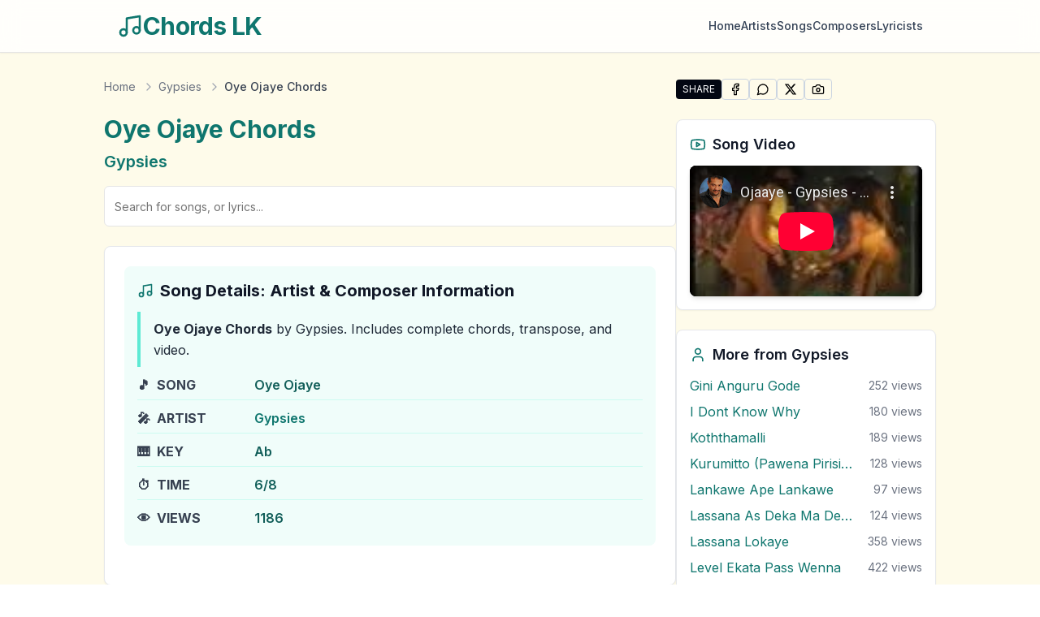

--- FILE ---
content_type: text/html; charset=utf-8
request_url: https://chordslk.com/song/gypsies/oye-ojaye
body_size: 17925
content:
<!DOCTYPE html><html lang="en"><head><meta charSet="utf-8"/><meta name="viewport" content="width=device-width, initial-scale=1"/><link rel="preload" href="/_next/static/media/e4af272ccee01ff0-s.p.woff2" as="font" crossorigin="" type="font/woff2"/><link rel="stylesheet" href="/_next/static/css/1c454569fa7dd8d5.css" data-precedence="next"/><link rel="preload" as="script" fetchPriority="low" href="/_next/static/chunks/webpack-05cb33df4ac4ddab.js"/><script src="/_next/static/chunks/05906d03-0bc7478307c92037.js" async=""></script><script src="/_next/static/chunks/1867-4810eb2148b0c3aa.js" async=""></script><script src="/_next/static/chunks/main-app-db9a66ed992a8537.js" async=""></script><script src="/_next/static/chunks/5049-4221cf3b5f7beca8.js" async=""></script><script src="/_next/static/chunks/3071-124688e6826dcefd.js" async=""></script><script src="/_next/static/chunks/app/layout-1c0cdc4155a323b9.js" async=""></script><script src="/_next/static/chunks/2216-589d133bdf89cc16.js" async=""></script><script src="/_next/static/chunks/898-2b34184d162686bc.js" async=""></script><script src="/_next/static/chunks/7331-aca2dbb1d3ebc96b.js" async=""></script><script src="/_next/static/chunks/3681-f7efcf5b1a1007a7.js" async=""></script><script src="/_next/static/chunks/app/song/%5Bartist%5D/%5Btitle%5D/page-e83b4a39aa6804a6.js" async=""></script><link rel="preload" href="https://pagead2.googlesyndication.com/pagead/js/adsbygoogle.js?client=ca-pub-1340349828958860" as="script" crossorigin=""/><meta name="next-size-adjust" content=""/><title>Oye Ojaye Chords by Gypsies in Ab key | Chords LK</title><meta name="description" content="Oye Ojaye chords in Ab key by Gypsies. Sri Lankan Sinhala Guitar Chords with video tutorial, lyrics, chord diagrams, transpose, autoscroll. Trusted by 1,186+..."/><link rel="manifest" href="/site.webmanifest"/><meta name="keywords" content="Oye Ojaye chords,Oye Ojaye guitar chords,Gypsies,Sinhala guitar chords,Sri Lankan chords,Ab,Ab chords,guitar tabs,transpose,autoscroll"/><meta name="robots" content="index, follow"/><meta name="googlebot" content="index, follow, max-video-preview:-1, max-image-preview:large, max-snippet:-1"/><meta name="theme-color" content="#ffffff"/><meta name="msapplication-TileColor" content="#ffffff"/><meta name="og:type" content="music.song"/><meta name="music:musician" content="Gypsies"/><meta name="X-Robots-Tag" content="index, follow, max-snippet:-1, max-image-preview:large, max-video-preview:-1"/><link rel="canonical" href="https://chordslk.com/song/gypsies/oye-ojaye"/><meta name="mobile-web-app-capable" content="yes"/><meta name="apple-mobile-web-app-title" content="Sinhala Chords"/><meta name="apple-mobile-web-app-status-bar-style" content="default"/><meta property="og:title" content="Oye Ojaye Chords by Gypsies in Ab key"/><meta property="og:description" content="Oye Ojaye chords in Ab key by Gypsies. Sri Lankan Sinhala Guitar Chords with video tutorial, lyrics, chord diagrams, transpose, autoscroll. Trusted by 1,186+..."/><meta property="og:url" content="https://chordslk.com/song/gypsies/oye-ojaye"/><meta property="og:site_name" content="Chords LK - Sri Lankan Guitar Chords"/><meta property="og:locale" content="en_US"/><meta property="og:image" content="https://chordslk.com/og-image-song.jpg"/><meta property="og:image:alt" content="Oye Ojaye"/><meta property="og:image:width" content="1200"/><meta property="og:image:height" content="630"/><meta property="og:type" content="music.song"/><meta name="twitter:card" content="summary_large_image"/><meta name="twitter:site" content="@chordslk"/><meta name="twitter:creator" content="@chordslk"/><meta name="twitter:title" content="Oye Ojaye Chords by Gypsies in Ab key"/><meta name="twitter:description" content="Oye Ojaye chords in Ab key by Gypsies. Sri Lankan Sinhala Guitar Chords with video tutorial, lyrics, chord diagrams, transpose, autoscroll. Trusted by 1,186+..."/><meta name="twitter:image" content="https://chordslk.com/og-image-song.jpg"/><meta name="twitter:image:alt" content="Oye Ojaye"/><meta name="twitter:image:width" content="1200"/><meta name="twitter:image:height" content="630"/><link rel="shortcut icon" href="/favicon.ico"/><link rel="icon" href="/favicon.ico" type="image/x-icon" sizes="16x16"/><link rel="icon" href="/favicon.ico" sizes="any"/><link rel="apple-touch-icon" href="/favicon.ico"/><script src="/_next/static/chunks/polyfills-42372ed130431b0a.js" noModule=""></script></head><body class="__className_f367f3 bg-gradient-to-b from-amber-50 to-yellow-50 flex flex-col min-h-screen"><div hidden=""><!--$--><!--/$--></div><noscript><iframe src="https://www.googletagmanager.com/ns.html?id=GTM-5V2Z54L" height="0" width="0" style="display:none;visibility:hidden"></iframe></noscript><header class="border-b bg-white/80 backdrop-blur-md sticky top-0 z-50 shadow-sm"><div class="max-w-5xl mx-auto"><div class="container mx-auto flex flex-col sm:flex-row h-auto sm:h-16 items-center justify-between px-4 py-3 sm:py-0"><a class="flex items-center gap-2 mb-3 sm:mb-0 hover:opacity-80 transition-opacity" href="/"><svg xmlns="http://www.w3.org/2000/svg" width="24" height="24" viewBox="0 0 24 24" fill="none" stroke="currentColor" stroke-width="2" stroke-linecap="round" stroke-linejoin="round" class="lucide lucide-music w-8 h-8 text-teal-700"><path d="M9 18V5l12-2v13"></path><circle cx="6" cy="18" r="3"></circle><circle cx="18" cy="16" r="3"></circle></svg><span class="text-2xl sm:text-3xl font-bold tracking-tight text-teal-700">Chords LK</span></a><nav class="w-full sm:w-auto"><div class="flex flex-wrap justify-center sm:justify-end items-center gap-6"><a class="
									text-sm font-medium transition-colors duration-200
									text-slate-700 hover:text-teal-700
								" href="/">Home</a><a class="
									text-sm font-medium transition-colors duration-200
									text-slate-700 hover:text-teal-700
								" href="/artists">Artists</a><a class="
									text-sm font-medium transition-colors duration-200
									text-slate-700 hover:text-teal-700
								" href="/songs">Songs</a><a class="
									text-sm font-medium transition-colors duration-200
									text-slate-700 hover:text-teal-700
								" href="/composers">Composers</a><a class="
									text-sm font-medium transition-colors duration-200
									text-slate-700 hover:text-teal-700
								" href="/lyricists">Lyricists</a></div></nav></div></div></header><main class="flex-grow"><div class="w-full px-4 sm:px-6 lg:px-8"><!--$--><!--$?--><template id="B:0"></template><div class="container mx-auto px-4 py-8"><div class="max-w-5xl mx-auto"><div class="flex flex-col lg:flex-row gap-8"><div class="flex-1"><div class="animate-pulse rounded-md bg-muted h-8 w-3/4 mb-2"></div><div class="animate-pulse rounded-md bg-muted h-6 w-1/2 mb-6"></div><div class="mb-6"><div class="flex gap-2"><div class="animate-pulse rounded-md bg-muted h-10 flex-grow"></div><div class="animate-pulse rounded-md bg-muted h-10 w-[100px]"></div></div></div><div class="mb-8 flex justify-center"><div class="animate-pulse bg-muted w-full max-w-md aspect-square rounded-lg"></div></div><div class="rounded-lg border bg-card text-card-foreground mb-8 border-gray-200 dark:border-gray-800 shadow-sm overflow-hidden"><div class="p-6"><div class="animate-pulse rounded-md bg-muted h-7 w-1/2 mb-4"></div><div class="bg-slate-50 dark:bg-teal-950/30 p-4 rounded-lg mb-6"><div class="animate-pulse rounded-md bg-muted h-7 w-1/2 mb-3"></div><div class="grid gap-y-1"><div class="flex items-center py-1.5 border-b border-teal-200 dark:border-teal-800/50"><div class="w-28"><div class="animate-pulse rounded-md bg-muted h-5 w-20"></div></div><div class="animate-pulse rounded-md bg-muted h-5 w-40"></div></div><div class="flex items-center py-1.5 border-b border-teal-200 dark:border-teal-800/50"><div class="w-28"><div class="animate-pulse rounded-md bg-muted h-5 w-20"></div></div><div class="animate-pulse rounded-md bg-muted h-5 w-40"></div></div><div class="flex items-center py-1.5 border-b border-teal-200 dark:border-teal-800/50"><div class="w-28"><div class="animate-pulse rounded-md bg-muted h-5 w-20"></div></div><div class="animate-pulse rounded-md bg-muted h-5 w-40"></div></div><div class="flex items-center py-1.5 border-b border-teal-200 dark:border-teal-800/50"><div class="w-28"><div class="animate-pulse rounded-md bg-muted h-5 w-20"></div></div><div class="animate-pulse rounded-md bg-muted h-5 w-40"></div></div><div class="flex items-center py-1.5 border-b border-teal-200 dark:border-teal-800/50"><div class="w-28"><div class="animate-pulse rounded-md bg-muted h-5 w-20"></div></div><div class="animate-pulse rounded-md bg-muted h-5 w-40"></div></div></div></div><div class="animate-pulse rounded-md bg-muted h-7 w-1/2 mb-3"></div><div class="animate-pulse rounded-md bg-muted h-40 w-full"></div></div></div><div class="animate-pulse rounded-md bg-muted h-6 w-1/3 mb-4"></div><div class="animate-pulse bg-muted h-72 w-full mb-8 rounded-lg"></div></div><div class="lg:w-80"><div class="space-y-6"><div class="rounded-lg border bg-card text-card-foreground border-gray-200 dark:border-gray-800 shadow-sm overflow-hidden"><div class="p-4"><div class="animate-pulse rounded-md bg-muted h-6 w-3/4 mb-3"></div><div class="space-y-2"><div class="animate-pulse rounded-md bg-muted h-10 w-full"></div><div class="animate-pulse rounded-md bg-muted h-10 w-full"></div><div class="animate-pulse rounded-md bg-muted h-10 w-full"></div></div></div></div><div class="rounded-lg border bg-card text-card-foreground border-gray-200 dark:border-gray-800 shadow-sm overflow-hidden"><div class="p-4"><div class="animate-pulse rounded-md bg-muted h-6 w-3/4 mb-3"></div><div class="space-y-2"><div class="animate-pulse rounded-md bg-muted h-10 w-full"></div><div class="animate-pulse rounded-md bg-muted h-10 w-full"></div><div class="animate-pulse rounded-md bg-muted h-10 w-full"></div></div></div></div><div class="rounded-lg border bg-card text-card-foreground border-gray-200 dark:border-gray-800 shadow-sm overflow-hidden"><div class="p-4"><div class="animate-pulse rounded-md bg-muted h-6 w-3/4 mb-3"></div><div class="space-y-2"><div class="animate-pulse rounded-md bg-muted h-10 w-full"></div><div class="animate-pulse rounded-md bg-muted h-10 w-full"></div><div class="animate-pulse rounded-md bg-muted h-10 w-full"></div></div></div></div><div class="rounded-lg border bg-card text-card-foreground border-gray-200 dark:border-gray-800 shadow-sm overflow-hidden"><div class="p-4"><div class="animate-pulse rounded-md bg-muted h-6 w-3/4 mb-3"></div><div class="space-y-2"><div class="animate-pulse rounded-md bg-muted h-10 w-full"></div><div class="animate-pulse rounded-md bg-muted h-10 w-full"></div><div class="animate-pulse rounded-md bg-muted h-10 w-full"></div></div></div></div><div class="animate-pulse rounded-md bg-muted h-10 w-full"></div></div></div></div></div></div><!--/$--><!--/$--></div></main><footer class="bg-teal-50 dark:bg-teal-950/30 text-teal-900 dark:text-teal-200"><div class="container mx-auto px-4 py-8"><div class="max-w-5xl mx-auto"><div class="flex flex-wrap justify-between"><div class="w-full md:w-1/4 mb-6 md:mb-0"><a class="flex items-center gap-2 mb-4" href="/"><svg xmlns="http://www.w3.org/2000/svg" width="24" height="24" viewBox="0 0 24 24" fill="none" stroke="currentColor" stroke-width="2" stroke-linecap="round" stroke-linejoin="round" class="lucide lucide-music w-6 h-6 text-teal-700 dark:text-teal-400"><path d="M9 18V5l12-2v13"></path><circle cx="6" cy="18" r="3"></circle><circle cx="18" cy="16" r="3"></circle></svg><div class="text-xl font-semibold text-teal-700 dark:text-teal-400">Chords LK</div></a><p class="text-sm text-teal-800 dark:text-teal-300">Your ultimate source for Sri Lankan guitar chords. Discover, learn, and play your favorite songs with complete chord charts.</p></div><div class="w-full md:w-1/4 mb-6 md:mb-0"><div class="text-lg font-semibold mb-4 text-teal-700 dark:text-teal-400">Quick Links</div><ul class="space-y-2"><li><a class="text-teal-700 hover:text-orange-500 dark:text-teal-300 dark:hover:text-orange-400 transition-colors" href="/">Guitar Chords</a></li><li><a class="text-teal-700 hover:text-orange-500 dark:text-teal-300 dark:hover:text-orange-400 transition-colors" href="/artists">Artists</a></li><li><a class="text-teal-700 hover:text-orange-500 dark:text-teal-300 dark:hover:text-orange-400 transition-colors" href="/composers">Composers</a></li><li><a class="text-teal-700 hover:text-orange-500 dark:text-teal-300 dark:hover:text-orange-400 transition-colors" href="/lyricists">Lyricists</a></li></ul></div><div class="w-full md:w-1/4 mb-6 md:mb-0"><div class="text-lg font-semibold mb-4 text-teal-700 dark:text-teal-400">Legal</div><ul class="space-y-2"><li><a class="text-teal-700 hover:text-orange-500 dark:text-teal-300 dark:hover:text-orange-400 transition-colors" rel="nofollow" href="/privacy-policy">Privacy Policy</a></li><li><a class="text-teal-700 hover:text-orange-500 dark:text-teal-300 dark:hover:text-orange-400 transition-colors" rel="nofollow" href="/terms-of-use">Terms of Use</a></li><li><a class="text-teal-700 hover:text-orange-500 dark:text-teal-300 dark:hover:text-orange-400 transition-colors" rel="nofollow" href="/dmca">DMCA</a></li></ul></div></div><div class="mt-8 pt-8 border-t border-teal-200 dark:border-teal-800 text-center"><p class="text-sm text-teal-800 dark:text-teal-300">© <!-- -->2026<!-- --> Chords LK · All rights reserved ·<a class="hover:text-orange-500 dark:hover:text-orange-400 transition-colors" rel="nofollow" href="/privacy-policy"> <!-- -->Privacy Policy</a> <!-- -->·<a class="hover:text-orange-500 dark:hover:text-orange-400 transition-colors" rel="nofollow" href="/terms-of-use"> <!-- -->Terms of Use</a> <!-- -->·<a class="hover:text-orange-500 dark:hover:text-orange-400 transition-colors" rel="nofollow" href="/dmca"> <!-- -->DMCA</a> <!-- -->· Sri Lankan Guitar Chords</p></div></div></div></footer><script>requestAnimationFrame(function(){$RT=performance.now()});</script><script src="/_next/static/chunks/webpack-05cb33df4ac4ddab.js" id="_R_" async=""></script><div hidden id="S:0"><script type="application/ld+json">{"@context":"https://schema.org","@type":"WebPage","@id":"https://chordslk.com//song/gypsies/oye-ojaye/","name":"Oye Ojaye Chords by Gypsies in Ab key","url":"https://chordslk.com//song/gypsies/oye-ojaye/","description":"Oye Ojaye chords in Ab key by Gypsies. Sri Lankan Sinhala Guitar Chords with video tutorial, lyrics, chord diagrams, transpose, autoscroll. Trusted by 1,186+...","about":{"@type":"MusicComposition","@id":"https://chordslk.com//song/gypsies/oye-ojaye/#composition","name":"Oye Ojaye"},"interactionStatistic":{"@type":"InteractionCounter","interactionType":"https://schema.org/ViewAction","userInteractionCount":1186,"description":"Oye Ojaye Chords by Gypsies in Ab key has been viewed 1,186 times"},"publisher":{"@type":"Organization","name":"ChordsLK.com","url":"https://chordslk.com"}}</script><script type="application/ld+json">{"@context":"https://schema.org","@type":"MusicComposition","@id":"https://chordslk.com//song/gypsies/oye-ojaye/#composition","name":"Oye Ojaye Chords by Gypsies in Ab key","url":"https://chordslk.com//song/gypsies/oye-ojaye/","mainEntityOfPage":{"@type":"WebPage","@id":"https://chordslk.com//song/gypsies/oye-ojaye/"},"alternateName":["Oye Ojaye chords","Oye Ojaye guitar chords","Oye Ojaye tabs","Oye Ojaye guitar tabs"],"inLanguage":["en"],"description":"Oye Ojaye chords in Ab key by Gypsies. Sri Lankan Sinhala Guitar Chords with video tutorial, lyrics, chord diagrams, transpose, autoscroll. Trusted by 1,186+...","keywords":"Oye Ojaye chords, Oye Ojaye guitar chords, Oye Ojaye tabs, Oye Ojaye guitar tabs, Gypsies songs, Gypsies chords, sri lankan guitar chords, sinhala chords, guitar chords and tabs","genre":["Sri Lankan","World Music"],"about":[{"@type":"Thing","name":"Oye Ojaye Guitar Chords","description":"Complete guitar chords and tabs for Sri Lankan song"},{"@type":"Thing","name":"Oye Ojaye Chords Tutorial","description":"How to play Oye Ojaye by Gypsies on guitar"}],"image":{"@type":"ImageObject","url":"https://chordslk.com/og-image-song.jpg","width":1200,"height":630,"caption":"Oye Ojaye guitar chords - Sri Lankan guitar chords on ChordsLK.com","description":"Default cover image for Oye Ojaye guitar chords","about":{"@type":"MusicComposition","name":"Oye Ojaye"}},"associatedMedia":{"@type":"VideoObject","name":"Oye Ojaye Music Video","description":"Official music video for Oye Ojaye by Gypsies - Watch the complete music video with guitar chords on ChordsLK.com","embedUrl":"https://www.youtube.com/watch?v=LSpVGimXjH0","url":"https://www.youtube.com/watch?v=LSpVGimXjH0","thumbnailUrl":"https://img.youtube.com/vi/LSpVGimXjH0/maxresdefault.jpg","uploadDate":"2020-01-01T00:00:00Z","duration":"PT3M30S","publisher":{"@type":"Organization","name":"YouTube","url":"https://www.youtube.com"},"about":{"@type":"MusicComposition","name":"Oye Ojaye"}},"publisher":{"@type":"Organization","name":"ChordsLK.com","url":"https://chordslk.com","logo":{"@type":"ImageObject","url":"https://chordslk.com/logo.png","width":200,"height":60},"description":"Sri Lanka's premier source for guitar chords and tabs"},"contentRating":"general","audience":{"@type":"Audience","audienceType":"music lovers","geographicArea":{"@type":"Country","name":"Sri Lanka"}}}</script><script type="application/ld+json">{"@context":"https://schema.org","@type":"Person","@id":"https://chordslk.com/artist/gypsies#person","name":"Gypsies","description":"Gypsies is a multifaceted Sri Lankan Musical Artist and Performer featured in \"Oye Ojaye\" on ChordsLK.com","image":"https://chordslk.com/og-image-artist.jpg","url":"https://chordslk.com/artist/gypsies","mainEntityOfPage":{"@type":"WebPage","@id":"https://chordslk.com/artist/gypsies"},"knowsLanguage":["en"],"jobTitle":["Musical Artist","Singer","Performer"]}</script><script type="application/ld+json">{
  "@context": "https://schema.org",
  "@type": "FAQPage",
  "mainEntity": [
    {
      "@type": "Question",
      "name": "Who sang Oye Ojaye?",
      "acceptedAnswer": {
        "@type": "Answer",
        "text": "undefined performed Oye Ojaye. undefined is a talented Sri Lankan artist who has made significant contributions to the Sri Lankan music industry."
      }
    },
    {
      "@type": "Question",
      "name": "Where can I find Oye Ojaye complete guitar chords?",
      "acceptedAnswer": {
        "@type": "Answer",
        "text": "You can find the complete Oye Ojaye guitar chords on ChordsLK.com, featuring accurate chord progressions and tabs. The chords are carefully transcribed and regularly updated for the best experience."
      }
    },
    {
      "@type": "Question",
      "name": "How popular is Oye Ojaye?",
      "acceptedAnswer": {
        "@type": "Answer",
        "text": "Oye Ojaye has been viewed 1,186 times on ChordsLK.com, making it a popular song among Sri Lankan music enthusiasts."
      }
    }
  ]
}</script><script type="application/ld+json">{
  "@context": "https://schema.org",
  "@type": "BreadcrumbList",
  "name": "Navigation Breadcrumbs",
  "url": "https://chordslk.com",
  "itemListElement": [
    {
      "@type": "ListItem",
      "position": 1,
      "name": "Home",
      "item": "https://chordslk.com/"
    },
    {
      "@type": "ListItem",
      "position": 2,
      "name": "Gypsies",
      "item": "https://chordslk.com/artist/gypsies"
    },
    {
      "@type": "ListItem",
      "position": 3,
      "name": "Oye Ojaye"
    }
  ]
}</script><div class="container mx-auto px-4 py-8"><div class="max-w-5xl mx-auto"><div class="flex flex-col lg:flex-row gap-8"><div class="flex-1"><nav aria-label="Breadcrumb" class="mb-6"><ol class="flex items-center space-x-1 text-sm text-gray-500 dark:text-gray-400"><li class="flex items-center"><a class="hover:text-gray-700 dark:hover:text-gray-200 transition-colors" href="/">Home</a></li><li class="flex items-center"><svg xmlns="http://www.w3.org/2000/svg" width="24" height="24" viewBox="0 0 24 24" fill="none" stroke="currentColor" stroke-width="2" stroke-linecap="round" stroke-linejoin="round" class="lucide lucide-chevron-right size-4 mx-1 flex-shrink-0 text-gray-400 dark:text-gray-500"><path d="m9 18 6-6-6-6"></path></svg><a class="hover:text-gray-700 dark:hover:text-gray-200 transition-colors" href="/artist/gypsies">Gypsies</a></li><li class="flex items-center"><svg xmlns="http://www.w3.org/2000/svg" width="24" height="24" viewBox="0 0 24 24" fill="none" stroke="currentColor" stroke-width="2" stroke-linecap="round" stroke-linejoin="round" class="lucide lucide-chevron-right size-4 mx-1 flex-shrink-0 text-gray-400 dark:text-gray-500"><path d="m9 18 6-6-6-6"></path></svg><span class="font-medium text-gray-700 dark:text-gray-200">Oye Ojaye Chords</span></li></ol></nav><div class="mb-4"><h1 class="text-3xl font-bold text-teal-700 dark:text-teal-400 mb-2">Oye Ojaye<!-- --> Chords</h1><div class="flex flex-wrap gap-1"><span class="flex items-center"><a class="text-xl font-semibold text-teal-700 dark:text-teal-400 hover:text-orange-500 dark:hover:text-orange-400 hover:underline transition-colors" href="/artist/gypsies">Gypsies</a></span></div></div><div class="mb-6"><div class="flex justify-center relative mx-auto w-full "><form class="w-full"><input type="text" class="flex h-10 rounded-md border border-input bg-background px-3 ring-offset-background file:border-0 file:bg-transparent file:text-sm file:font-medium file:text-foreground placeholder:text-muted-foreground focus-visible:outline-none focus-visible:ring-2 focus-visible:ring-ring focus-visible:ring-offset-2 disabled:cursor-not-allowed disabled:opacity-50 md:text-sm w-full text-lg py-6" placeholder="Search for songs, or lyrics..." value=""/></form></div></div><div class="rounded-lg border bg-card text-card-foreground mb-8 border-gray-200 dark:border-gray-800 shadow-sm overflow-hidden"><div class="p-6"><div class="bg-teal-50 dark:bg-teal-950/30 p-4 rounded-lg mb-6"><span class="text-xl font-bold mb-3 flex items-center text-gray-900 dark:text-white"><svg xmlns="http://www.w3.org/2000/svg" width="24" height="24" viewBox="0 0 24 24" fill="none" stroke="currentColor" stroke-width="2" stroke-linecap="round" stroke-linejoin="round" class="lucide lucide-music size-5 mr-2 text-teal-700 dark:text-teal-400"><path d="M9 18V5l12-2v13"></path><circle cx="6" cy="18" r="3"></circle><circle cx="18" cy="16" r="3"></circle></svg>Song Details: Artist &amp; Composer Information</span><div class="grid gap-y-1"><div class="border-l-4 border-teal-300 dark:border-teal-700 pl-4 py-2 text-gray-800 dark:text-gray-200 leading-relaxed"><strong>Oye Ojaye<!-- --> Chords</strong> by Gypsies<!-- -->.<!-- --> Includes complete chords, transpose, and video.</div><div class="flex items-center py-1.5 border-b border-teal-100 dark:border-teal-800/50"><div class="w-36 flex items-center font-bold text-gray-700 dark:text-gray-300"><span class="mr-2">🎵</span> SONG</div><div class="text-teal-800 dark:text-teal-300 font-semibold">Oye Ojaye</div></div><div class="flex items-center py-1.5 border-b border-teal-100 dark:border-teal-800/50"><div class="w-36 flex items-center font-bold text-gray-700 dark:text-gray-300"><span class="mr-2">🎤</span> ARTIST</div><div class="flex flex-wrap gap-x-1"><span><a class="text-teal-700 dark:text-teal-400 hover:text-orange-500 dark:hover:text-orange-400 hover:underline font-semibold transition-colors" href="/artist/gypsies">Gypsies</a></span></div></div><div class="flex items-center py-1.5 border-b border-teal-100 dark:border-teal-800/50"><div class="w-36 flex items-center font-bold text-gray-700 dark:text-gray-300"><span class="mr-2">🎹</span> KEY</div><div class="text-teal-800 dark:text-teal-300 font-semibold">Ab</div></div><div class="flex items-center py-1.5 border-b border-teal-100 dark:border-teal-800/50"><div class="w-36 flex items-center font-bold text-gray-700 dark:text-gray-300"><span class="mr-2">⏱️</span> TIME</div><div class="text-teal-800 dark:text-teal-300 font-semibold">6/8</div></div><div class="flex items-center py-1.5"><div class="w-36 flex items-center font-bold text-gray-700 dark:text-gray-300"><span class="mr-2">👁️</span> VIEWS</div><div class="text-teal-800 dark:text-teal-300 font-semibold">1186</div></div></div></div></div></div><div class="rounded-lg border bg-card text-card-foreground mb-8 border-gray-200 dark:border-gray-800 shadow-sm overflow-hidden"><div class="p-6"><div data-chord-container="true"><h2 class="text-xl font-bold mb-3 flex items-center text-gray-900 dark:text-white"><svg xmlns="http://www.w3.org/2000/svg" width="24" height="24" viewBox="0 0 24 24" fill="none" stroke="currentColor" stroke-width="2" stroke-linecap="round" stroke-linejoin="round" class="lucide lucide-music size-5 mr-2 text-teal-700 dark:text-teal-400"><path d="M9 18V5l12-2v13"></path><circle cx="6" cy="18" r="3"></circle><circle cx="18" cy="16" r="3"></circle></svg>Oye Ojaye<!-- --> Guitar Chords and Lyrics</h2><div class="space-y-4"><div class="flex items-center gap-4 p-4 bg-white dark:bg-gray-900 border border-gray-200 dark:border-gray-800 rounded-lg"><div class="flex items-center gap-2"><button class="justify-center whitespace-nowrap text-sm font-medium ring-offset-background transition-colors focus-visible:outline-none focus-visible:ring-2 focus-visible:ring-ring focus-visible:ring-offset-2 disabled:pointer-events-none disabled:opacity-50 [&amp;_svg]:pointer-events-none [&amp;_svg]:size-4 [&amp;_svg]:shrink-0 border border-input bg-background hover:bg-accent hover:text-accent-foreground h-9 rounded-md px-3 flex items-center gap-2"><svg xmlns="http://www.w3.org/2000/svg" width="24" height="24" viewBox="0 0 24 24" fill="none" stroke="currentColor" stroke-width="2" stroke-linecap="round" stroke-linejoin="round" class="lucide lucide-play size-4"><polygon points="6 3 20 12 6 21 6 3"></polygon></svg>Auto Scroll</button></div><div class="flex items-center gap-2"><span class="text-sm font-medium text-gray-700 dark:text-gray-300">Speed:</span><div class="flex gap-1"><button class="
								px-3 py-1 text-sm font-medium rounded transition-colors
								bg-gray-100 dark:bg-gray-800 text-gray-700 dark:text-gray-300 hover:bg-gray-200 dark:hover:bg-gray-700
							">Slow</button><button class="
								px-3 py-1 text-sm font-medium rounded transition-colors
								bg-gray-100 dark:bg-gray-800 text-gray-700 dark:text-gray-300 hover:bg-gray-200 dark:hover:bg-gray-700
							">Medium</button><button class="
								px-3 py-1 text-sm font-medium rounded transition-colors
								bg-gray-100 dark:bg-gray-800 text-gray-700 dark:text-gray-300 hover:bg-gray-200 dark:hover:bg-gray-700
							">Fast</button><button class="
								px-3 py-1 text-sm font-medium rounded transition-colors
								bg-gray-100 dark:bg-gray-800 text-gray-700 dark:text-gray-300 hover:bg-gray-200 dark:hover:bg-gray-700
							">Faster</button></div></div></div><div class="p-4 bg-white dark:bg-gray-900 border border-gray-200 dark:border-gray-800 rounded-lg"><div class="mb-3"><h3 class="text-sm font-semibold text-gray-900 dark:text-white">Transpose these guitar chords into a different key</h3><p class="text-xs text-gray-600 dark:text-gray-400 mt-1">Original Key: <span class="font-medium text-blue-600 dark:text-blue-400">Ab</span></p></div><div class="flex flex-wrap gap-1"><button class="
							w-10 h-10 text-sm font-medium rounded transition-colors
							bg-blue-600 text-white shadow-md
						" title="Transpose to Ab">Ab</button><button class="
							w-10 h-10 text-sm font-medium rounded transition-colors
							bg-gray-100 dark:bg-gray-800 text-gray-700 dark:text-gray-300 hover:bg-gray-200 dark:hover:bg-gray-700 border border-gray-200 dark:border-gray-700
						" title="Transpose to A">A</button><button class="
							w-10 h-10 text-sm font-medium rounded transition-colors
							bg-gray-100 dark:bg-gray-800 text-gray-700 dark:text-gray-300 hover:bg-gray-200 dark:hover:bg-gray-700 border border-gray-200 dark:border-gray-700
						" title="Transpose to A#">A#</button><button class="
							w-10 h-10 text-sm font-medium rounded transition-colors
							bg-gray-100 dark:bg-gray-800 text-gray-700 dark:text-gray-300 hover:bg-gray-200 dark:hover:bg-gray-700 border border-gray-200 dark:border-gray-700
						" title="Transpose to B">B</button><button class="
							w-10 h-10 text-sm font-medium rounded transition-colors
							bg-gray-100 dark:bg-gray-800 text-gray-700 dark:text-gray-300 hover:bg-gray-200 dark:hover:bg-gray-700 border border-gray-200 dark:border-gray-700
						" title="Transpose to C">C</button><button class="
							w-10 h-10 text-sm font-medium rounded transition-colors
							bg-gray-100 dark:bg-gray-800 text-gray-700 dark:text-gray-300 hover:bg-gray-200 dark:hover:bg-gray-700 border border-gray-200 dark:border-gray-700
						" title="Transpose to C#">C#</button><button class="
							w-10 h-10 text-sm font-medium rounded transition-colors
							bg-gray-100 dark:bg-gray-800 text-gray-700 dark:text-gray-300 hover:bg-gray-200 dark:hover:bg-gray-700 border border-gray-200 dark:border-gray-700
						" title="Transpose to D">D</button><button class="
							w-10 h-10 text-sm font-medium rounded transition-colors
							bg-gray-100 dark:bg-gray-800 text-gray-700 dark:text-gray-300 hover:bg-gray-200 dark:hover:bg-gray-700 border border-gray-200 dark:border-gray-700
						" title="Transpose to D#">D#</button><button class="
							w-10 h-10 text-sm font-medium rounded transition-colors
							bg-gray-100 dark:bg-gray-800 text-gray-700 dark:text-gray-300 hover:bg-gray-200 dark:hover:bg-gray-700 border border-gray-200 dark:border-gray-700
						" title="Transpose to E">E</button><button class="
							w-10 h-10 text-sm font-medium rounded transition-colors
							bg-gray-100 dark:bg-gray-800 text-gray-700 dark:text-gray-300 hover:bg-gray-200 dark:hover:bg-gray-700 border border-gray-200 dark:border-gray-700
						" title="Transpose to F">F</button><button class="
							w-10 h-10 text-sm font-medium rounded transition-colors
							bg-gray-100 dark:bg-gray-800 text-gray-700 dark:text-gray-300 hover:bg-gray-200 dark:hover:bg-gray-700 border border-gray-200 dark:border-gray-700
						" title="Transpose to F#">F#</button><button class="
							w-10 h-10 text-sm font-medium rounded transition-colors
							bg-gray-100 dark:bg-gray-800 text-gray-700 dark:text-gray-300 hover:bg-gray-200 dark:hover:bg-gray-700 border border-gray-200 dark:border-gray-700
						" title="Transpose to G">G</button></div><div class="mt-3 text-xs text-gray-500 dark:text-gray-400">Click a key to transpose all chords</div></div><div class="chord-content [&amp;_pre]:bg-gray-50 dark:[&amp;_pre]:bg-gray-900 [&amp;_pre]:p-4 [&amp;_pre]:rounded-lg [&amp;_pre]:overflow-x-auto [&amp;_pre]:font-mono [&amp;_pre]:text-sm"><pre>[Intro]
---------------------------------------
<span class="chord-symbol">Ab</span> | - | - | - |
<span class="chord-symbol">Ab</span> | <span class="chord-symbol">Eb</span>| <span class="chord-symbol">Db</span>| <span class="chord-symbol">Eb</span>| 
<span class="chord-symbol">Ab</span> | <span class="chord-symbol">Eb</span>| <span class="chord-symbol">Db</span>| <span class="chord-symbol">Eb</span>|
<span class="chord-symbol">Ab</span> | <span class="chord-symbol">Eb</span>| <span class="chord-symbol">Db</span>| <span class="chord-symbol">Eb</span>|
<span class="chord-symbol">Ab</span> | <span class="chord-symbol">Eb</span>| <span class="chord-symbol">Db</span>| <span class="chord-symbol">Eb</span>|


[Verse 1]
---------------------------------------
<span class="chord-symbol">Ab</span>     <span class="chord-symbol">Eb</span>          <span class="chord-symbol">Db</span>         <span class="chord-symbol">Eb</span>
Vinoda wennata api dadayame gihilla
<span class="chord-symbol">Ab</span>      <span class="chord-symbol">Eb</span>            <span class="chord-symbol">Db</span>          <span class="chord-symbol">Eb</span>
Thamath mathakai sidu wechcha de eda
<span class="chord-symbol">Ab</span>      <span class="chord-symbol">Eb</span>          <span class="chord-symbol">Db</span>            <span class="chord-symbol">Eb</span>
Dura binthenne wedi gamakatath awilla
<span class="chord-symbol">Ab</span>       <span class="chord-symbol">Db</span>                <span class="chord-symbol">Eb</span>
Maha kealye weddan deka gattha
<span class="chord-symbol">Ab</span>        <span class="chord-symbol">Db</span>                   <span class="chord-symbol">Eb</span>
Weddan awidin apa sema pili gattha
      <span class="chord-symbol">Ab</span>
Prithiyen

[Chorus]
---------------------------------------
 <span class="chord-symbol">Ab</span>  <span class="chord-symbol">Eb</span>   <span class="chord-symbol">Db</span>     <span class="chord-symbol">Eb</span>
Oye ojaye oye ojaye....
 <span class="chord-symbol">Ab</span>  <span class="chord-symbol">Eb</span>   <span class="chord-symbol">Db</span>     <span class="chord-symbol">Eb</span>
Oye ojaye oye ojaye....


[Inter 1-2]
---------------------------------------
<span class="chord-symbol">Ab</span> | <span class="chord-symbol">Eb</span>| <span class="chord-symbol">Db</span>| <span class="chord-symbol">Eb</span>| 
<span class="chord-symbol">Ab</span> | <span class="chord-symbol">Eb</span>| <span class="chord-symbol">Db</span>| <span class="chord-symbol">Eb</span>|
<span class="chord-symbol">Ab</span> | <span class="chord-symbol">Eb</span>| <span class="chord-symbol">Db</span>| <span class="chord-symbol">Eb</span>|
<span class="chord-symbol">Ab</span> | <span class="chord-symbol">Eb</span>| <span class="chord-symbol">Db</span>| <span class="chord-symbol">Eb</span>|


[Verse 2]
---------------------------------------
<span class="chord-symbol">Ab</span>     <span class="chord-symbol">Eb</span>       <span class="chord-symbol">Db</span>           <span class="chord-symbol">Eb</span>
Dunnai eethalai ketriyai genalla
<span class="chord-symbol">Ab</span>      <span class="chord-symbol">Eb</span>         <span class="chord-symbol">Db</span>          <span class="chord-symbol">Eb</span>
Ayuda walin karana shilpa pennuwa
<span class="chord-symbol">Ab</span>      <span class="chord-symbol">Eb</span>          <span class="chord-symbol">Db</span>         <span class="chord-symbol">Eb</span>
Meepeni powala muwa gona mas hadala
<span class="chord-symbol">Ab</span>       <span class="chord-symbol">Db</span>                 <span class="chord-symbol">Eb</span>
KEamak deela sangeethayak damala
<span class="chord-symbol">Ab</span>       <span class="chord-symbol">Db</span>                       <span class="chord-symbol">Eb</span>
Wedi gee kiyamin wedi netumak netuwa
      <span class="chord-symbol">Ab</span>
Prithiyen 

[Chorus]
---------------------------------------
 <span class="chord-symbol">Ab</span>  <span class="chord-symbol">Eb</span>   <span class="chord-symbol">Db</span>     <span class="chord-symbol">Eb</span>
Oye ojaye oye ojaye....
 <span class="chord-symbol">Ab</span>  <span class="chord-symbol">Eb</span>   <span class="chord-symbol">Db</span>     <span class="chord-symbol">Eb</span>
Oye ojaye oye ojaye....


[Verse 3]
---------------------------------------
<span class="chord-symbol">Ab</span>      <span class="chord-symbol">Eb</span>            <span class="chord-symbol">Db</span>          <span class="chord-symbol">Eb</span>
Naayaka weddage duwa, gomari heda kaari
<span class="chord-symbol">Ab</span>     <span class="chord-symbol">Eb</span>        <span class="chord-symbol">Db</span>        <span class="chord-symbol">Eb</span>
Nagare na kellek dekke e wage,
<span class="chord-symbol">Ab</span>       <span class="chord-symbol">Eb</span>         <span class="chord-symbol">Db</span>             <span class="chord-symbol">Eb</span>
Bedunath hitha mage karagannata baari
<span class="chord-symbol">Ab</span>        <span class="chord-symbol">Db</span>                     <span class="chord-symbol">Eb</span>
Mata baya hithuna e hari kata kaari
<span class="chord-symbol">Ab</span>  <span class="chord-symbol">Db</span>                     <span class="chord-symbol">Eb</span>
Asa hithuna a kiyu gee mihiri

<span class="chord-symbol">Ab</span>      <span class="chord-symbol">Eb</span>         <span class="chord-symbol">Db</span>         <span class="chord-symbol">Eb</span>
Na kisi bede, samagiya ha sahayoge
<span class="chord-symbol">Ab</span>     <span class="chord-symbol">Eb</span>        <span class="chord-symbol">Db</span>         <span class="chord-symbol">Eb</span>
Weddan athare me guna dam atthe
<span class="chord-symbol">Ab</span>     <span class="chord-symbol">Eb</span>          <span class="chord-symbol">Db</span>             <span class="chord-symbol">Eb</span>
Nagare apa athare, ai samagiya netthe
<span class="chord-symbol">Ab</span>      <span class="chord-symbol">Db</span>                  <span class="chord-symbol">Eb</span>
Egena hithamin api ennata aawe
<span class="chord-symbol">Ab</span>      <span class="chord-symbol">Db</span>                   <span class="chord-symbol">Eb</span>
Thamath raw dei wadhi gee naade
    <span class="chord-symbol">Ab</span>

[Chorus]
---------------------------------------
 <span class="chord-symbol">Ab</span>  <span class="chord-symbol">Eb</span>   <span class="chord-symbol">Db</span>     <span class="chord-symbol">Eb</span>
Oye ojaye oye ojaye
 <span class="chord-symbol">Ab</span>  <span class="chord-symbol">Eb</span>   <span class="chord-symbol">Db</span>     <span class="chord-symbol">Eb</span>
Oye ojaye oye ojayea
 <span class="chord-symbol">Ab</span>  <span class="chord-symbol">Eb</span>   <span class="chord-symbol">Db</span>     <span class="chord-symbol">Eb</span>
Oye ojaye oye ojaye
 <span class="chord-symbol">Ab</span>  <span class="chord-symbol">Eb</span>   <span class="chord-symbol">Db</span>     <span class="chord-symbol">Eb</span>
Oye ojaye oye ojayea

 <span class="chord-symbol">Ab</span>  <span class="chord-symbol">Eb</span>   <span class="chord-symbol">Db</span>     <span class="chord-symbol">Eb</span>
Oye ojaye oye ojaye
 <span class="chord-symbol">Ab</span>  <span class="chord-symbol">Eb</span>   <span class="chord-symbol">Db</span>     <span class="chord-symbol">Eb</span>
Oye ojaye oye ojayea
 <span class="chord-symbol">Ab</span>  <span class="chord-symbol">Eb</span>   <span class="chord-symbol">Db</span>     <span class="chord-symbol">Eb</span>
Oye ojaye oye ojaye
 <span class="chord-symbol">Ab</span>  <span class="chord-symbol">Eb</span>   <span class="chord-symbol">Db</span>     <span class="chord-symbol">Eb</span>
Oye ojaye oye ojayea</pre>
</div></div></div></div></div><div class="rounded-lg border bg-card text-card-foreground mb-8 border-gray-200 dark:border-gray-800 shadow-sm overflow-hidden"><div class="p-6"><h2 class="text-xl font-bold mb-4 text-gray-900 dark:text-white">Frequently Asked Questions</h2><div class="space-y-4"><div class="border-b border-gray-100 dark:border-gray-800 pb-4 last:border-b-0"><h3 class="font-semibold text-gray-900 dark:text-white mb-2">Who performed Oye Ojaye?</h3><p class="text-gray-700 dark:text-gray-300 leading-relaxed">Gypsies performed Oye Ojaye. Gypsies is a talented Sri Lankan artist who has made significant contributions to the Sri Lankan music industry.</p></div><div class="border-b border-gray-100 dark:border-gray-800 pb-4 last:border-b-0"><h3 class="font-semibold text-gray-900 dark:text-white mb-2">What key is Oye Ojaye in?</h3><p class="text-gray-700 dark:text-gray-300 leading-relaxed">Oye Ojaye is in the key of Ab. You can use the transpose feature to change the key to match your vocal range or playing preference.</p></div><div class="border-b border-gray-100 dark:border-gray-800 pb-4 last:border-b-0"><h3 class="font-semibold text-gray-900 dark:text-white mb-2">Where can I find Oye Ojaye guitar chords?</h3><p class="text-gray-700 dark:text-gray-300 leading-relaxed">You can find the complete Oye Ojaye guitar chords on Chords-LK.com. The chords are accurately transcribed with transpose and auto-scroll features for the best playing experience.</p></div><div class="border-b border-gray-100 dark:border-gray-800 pb-4 last:border-b-0"><h3 class="font-semibold text-gray-900 dark:text-white mb-2">How popular is Oye Ojaye?</h3><p class="text-gray-700 dark:text-gray-300 leading-relaxed">Oye Ojaye has been viewed 1,186 times on Chords-LK.com, making it a popular song among Sri Lankan music enthusiasts.</p></div></div></div></div><div class="rounded-lg border bg-card text-card-foreground mb-8 border-gray-200 dark:border-gray-800 shadow-sm overflow-hidden"><div class="p-6"><div class="text-xl font-bold mb-4 text-gray-900 dark:text-white">Related Songs and Tags</div><div class="flex flex-wrap gap-2"><span class="inline-block bg-gray-100 dark:bg-gray-800 text-gray-700 dark:text-gray-300 px-3 py-1 rounded-md text-sm font-medium border border-gray-200 dark:border-gray-700 transition-colors cursor-default">Oye Ojaye Chords</span><span class="inline-block bg-gray-100 dark:bg-gray-800 text-gray-700 dark:text-gray-300 px-3 py-1 rounded-md text-sm font-medium border border-gray-200 dark:border-gray-700 transition-colors cursor-default">Oye Ojaye Guitar Chords</span><span class="inline-block bg-gray-100 dark:bg-gray-800 text-gray-700 dark:text-gray-300 px-3 py-1 rounded-md text-sm font-medium border border-gray-200 dark:border-gray-700 transition-colors cursor-default">Oye Ojaye Song Chords</span><span class="inline-block bg-gray-100 dark:bg-gray-800 text-gray-700 dark:text-gray-300 px-3 py-1 rounded-md text-sm font-medium border border-gray-200 dark:border-gray-700 transition-colors cursor-default">Guitar Chords with Lyrics</span><span class="inline-block bg-gray-100 dark:bg-gray-800 text-gray-700 dark:text-gray-300 px-3 py-1 rounded-md text-sm font-medium border border-gray-200 dark:border-gray-700 transition-colors cursor-default">Oye Ojaye Chords Ab</span><a class="inline-block bg-gray-100 dark:bg-gray-800 text-gray-700 dark:text-gray-300 px-3 py-1 rounded-md text-sm font-medium border border-gray-200 dark:border-gray-700 transition-colors hover:bg-teal-50 dark:hover:bg-teal-900 hover:text-orange-500 dark:hover:text-orange-400 hover:border-teal-300 dark:hover:border-teal-600 cursor-pointer" href="/artist/gypsies">Gypsies Chords</a><a class="inline-block bg-gray-100 dark:bg-gray-800 text-gray-700 dark:text-gray-300 px-3 py-1 rounded-md text-sm font-medium border border-gray-200 dark:border-gray-700 transition-colors hover:bg-teal-50 dark:hover:bg-teal-900 hover:text-orange-500 dark:hover:text-orange-400 hover:border-teal-300 dark:hover:border-teal-600 cursor-pointer" href="/artist/gypsies">Gypsies Songs</a></div></div></div></div><div class="lg:w-80"><div class="sticky top-20 space-y-6"><div class="flex items-center gap-2" role="group" aria-labelledby="share-label" aria-describedby="share-description"><span id="share-label" class="py-1 px-2 bg-gray-950 uppercase text-xs text-white w-fit rounded-sm">Share</span><span id="share-description" class="sr-only">Share &quot;Oye Ojaye&quot; by Gypsies</span><div class="flex gap-2" role="group" aria-label="Social media sharing options"><button class="py-1 px-2 uppercase text-xs border border-slate-300 bg-transparent text-black transition-colors leading-normal hover:text-[#1877f2] hover:border-[#1877f2] rounded-sm flex items-center justify-center" title="Share on Facebook" aria-label="Share &quot;Oye Ojaye&quot; by Gypsies on Facebook" aria-describedby="share-description"><svg xmlns="http://www.w3.org/2000/svg" width="24" height="24" viewBox="0 0 24 24" fill="none" stroke="currentColor" stroke-width="2" stroke-linecap="round" stroke-linejoin="round" class="lucide lucide-facebook h-4 w-4"><path d="M18 2h-3a5 5 0 0 0-5 5v3H7v4h3v8h4v-8h3l1-4h-4V7a1 1 0 0 1 1-1h3z"></path></svg><span class="sr-only">Share on <!-- -->Facebook</span></button><button class="py-1 px-2 uppercase text-xs border border-slate-300 bg-transparent text-black transition-colors leading-normal hover:text-[#25D366] hover:border-[#25D366] rounded-sm flex items-center justify-center" title="Share on WhatsApp" aria-label="Share &quot;Oye Ojaye&quot; by Gypsies on WhatsApp" aria-describedby="share-description"><svg xmlns="http://www.w3.org/2000/svg" width="24" height="24" viewBox="0 0 24 24" fill="none" stroke="currentColor" stroke-width="2" stroke-linecap="round" stroke-linejoin="round" class="lucide lucide-message-circle h-4 w-4"><path d="M7.9 20A9 9 0 1 0 4 16.1L2 22Z"></path></svg><span class="sr-only">Share on <!-- -->WhatsApp</span></button><button class="py-1 px-2 uppercase text-xs border border-slate-300 bg-transparent text-black transition-colors leading-normal hover:text-black hover:border-black rounded-sm flex items-center justify-center" title="Share on X (Twitter)" aria-label="Share &quot;Oye Ojaye&quot; by Gypsies on X (Twitter)" aria-describedby="share-description"><svg class="h-4 w-4" viewBox="0 0 24 24" fill="currentColor" aria-label="X (Twitter) icon" role="img"><path d="M18.244 2.25h3.308l-7.227 8.26 8.502 11.24H16.17l-5.214-6.817L4.99 21.75H1.68l7.73-8.835L1.254 2.25H8.08l4.713 6.231zm-1.161 17.52h1.833L7.084 4.126H5.117z"></path></svg><span class="sr-only">Share on <!-- -->X (Twitter)</span></button><button class="py-1 px-2 uppercase text-xs border border-slate-300 bg-transparent text-black transition-colors leading-normal hover:text-[#E60023] hover:border-[#E60023] rounded-sm flex items-center justify-center" title="Share on Pinterest" aria-label="Share &quot;Oye Ojaye&quot; by Gypsies on Pinterest" aria-describedby="share-description"><svg xmlns="http://www.w3.org/2000/svg" width="24" height="24" viewBox="0 0 24 24" fill="none" stroke="currentColor" stroke-width="2" stroke-linecap="round" stroke-linejoin="round" class="lucide lucide-camera h-4 w-4"><path d="M14.5 4h-5L7 7H4a2 2 0 0 0-2 2v9a2 2 0 0 0 2 2h16a2 2 0 0 0 2-2V9a2 2 0 0 0-2-2h-3l-2.5-3z"></path><circle cx="12" cy="13" r="3"></circle></svg><span class="sr-only">Share on <!-- -->Pinterest</span></button></div></div><div class="rounded-lg border bg-card text-card-foreground border-gray-200 dark:border-gray-800 shadow-sm overflow-hidden mb-6"><div class="p-4"><h4 class="text-lg font-semibold mb-3 flex items-center text-gray-900 dark:text-white"><svg xmlns="http://www.w3.org/2000/svg" width="24" height="24" viewBox="0 0 24 24" fill="none" stroke="currentColor" stroke-width="2" stroke-linecap="round" stroke-linejoin="round" class="lucide lucide-youtube size-5 mr-2 text-teal-700 dark:text-teal-400"><path d="M2.5 17a24.12 24.12 0 0 1 0-10 2 2 0 0 1 1.4-1.4 49.56 49.56 0 0 1 16.2 0A2 2 0 0 1 21.5 7a24.12 24.12 0 0 1 0 10 2 2 0 0 1-1.4 1.4 49.55 49.55 0 0 1-16.2 0A2 2 0 0 1 2.5 17"></path><path d="m10 15 5-3-5-3z"></path></svg>Song Video</h4><div class="relative pb-[56.25%] h-0 rounded-lg overflow-hidden shadow-md"><iframe class="absolute top-0 left-0 w-full h-full" src="https://www.youtube-nocookie.com/embed/LSpVGimXjH0?enablejsapi=1&amp;controls=1&amp;modestbranding=1&amp;rel=0" allow="accelerometer; autoplay; clipboard-write; encrypted-media; gyroscope; picture-in-picture; web-share" allowFullScreen="" title="Oye Ojaye - Gypsies"></iframe></div></div></div><div class="rounded-lg border bg-card text-card-foreground border-gray-200 dark:border-gray-800 shadow-sm overflow-hidden mb-6"><div class="p-4"><h3 class="text-lg font-semibold mb-3 flex items-center text-gray-900 dark:text-white"><svg xmlns="http://www.w3.org/2000/svg" width="24" height="24" viewBox="0 0 24 24" fill="none" stroke="currentColor" stroke-width="2" stroke-linecap="round" stroke-linejoin="round" class="lucide lucide-user size-5 mr-2 text-teal-700 dark:text-teal-400"><path d="M19 21v-2a4 4 0 0 0-4-4H9a4 4 0 0 0-4 4v2"></path><circle cx="12" cy="7" r="4"></circle></svg>More from <!-- -->Gypsies</h3><ul class="space-y-2"><li class="flex items-center justify-between gap-4"><a class="text-teal-700 dark:text-teal-400 hover:text-orange-500 dark:hover:text-orange-300 hover:underline flex-1 truncate" data-song-title-en="Gini Anguru Gode" href="/song/gypsies/gini-anguru-gode">Gini Anguru Gode</a><span class="text-sm text-gray-500 dark:text-gray-400 w-[80px] text-right">252<!-- --> views</span></li><li class="flex items-center justify-between gap-4"><a class="text-teal-700 dark:text-teal-400 hover:text-orange-500 dark:hover:text-orange-300 hover:underline flex-1 truncate" data-song-title-en="I Dont Know Why" href="/song/gypsies/i-dont-know-why">I Dont Know Why</a><span class="text-sm text-gray-500 dark:text-gray-400 w-[80px] text-right">180<!-- --> views</span></li><li class="flex items-center justify-between gap-4"><a class="text-teal-700 dark:text-teal-400 hover:text-orange-500 dark:hover:text-orange-300 hover:underline flex-1 truncate" data-song-title-en="Koththamalli" href="/song/gypsies/koththamalli">Koththamalli</a><span class="text-sm text-gray-500 dark:text-gray-400 w-[80px] text-right">189<!-- --> views</span></li><li class="flex items-center justify-between gap-4"><a class="text-teal-700 dark:text-teal-400 hover:text-orange-500 dark:hover:text-orange-300 hover:underline flex-1 truncate" data-song-title-en="Kurumitto (Pawena Pirisiyak Uda Negala)" href="/song/gypsies/kurumitto-pawena-pirisiyak-uda-negala">Kurumitto (Pawena Pirisiyak Uda Negala)</a><span class="text-sm text-gray-500 dark:text-gray-400 w-[80px] text-right">128<!-- --> views</span></li><li class="flex items-center justify-between gap-4"><a class="text-teal-700 dark:text-teal-400 hover:text-orange-500 dark:hover:text-orange-300 hover:underline flex-1 truncate" data-song-title-en="Lankawe Ape Lankawe" href="/song/gypsies/lankawe-ape-lankawe">Lankawe Ape Lankawe</a><span class="text-sm text-gray-500 dark:text-gray-400 w-[80px] text-right">97<!-- --> views</span></li><li class="flex items-center justify-between gap-4"><a class="text-teal-700 dark:text-teal-400 hover:text-orange-500 dark:hover:text-orange-300 hover:underline flex-1 truncate" data-song-title-en="Lassana As Deka Ma Desa Nobalanne" href="/song/gypsies/lassana-deka-ma-desa-nobalanne">Lassana As Deka Ma Desa Nobalanne</a><span class="text-sm text-gray-500 dark:text-gray-400 w-[80px] text-right">124<!-- --> views</span></li><li class="flex items-center justify-between gap-4"><a class="text-teal-700 dark:text-teal-400 hover:text-orange-500 dark:hover:text-orange-300 hover:underline flex-1 truncate" data-song-title-en="Lassana Lokaye" href="/song/gypsies/lassana-lokaye-2">Lassana Lokaye</a><span class="text-sm text-gray-500 dark:text-gray-400 w-[80px] text-right">358<!-- --> views</span></li><li class="flex items-center justify-between gap-4"><a class="text-teal-700 dark:text-teal-400 hover:text-orange-500 dark:hover:text-orange-300 hover:underline flex-1 truncate" data-song-title-en="Level Ekata Pass Wenna" href="/song/gypsies/level-ekata-pass-wenna">Level Ekata Pass Wenna</a><span class="text-sm text-gray-500 dark:text-gray-400 w-[80px] text-right">422<!-- --> views</span></li><li class="flex items-center justify-between gap-4"><a class="text-teal-700 dark:text-teal-400 hover:text-orange-500 dark:hover:text-orange-300 hover:underline flex-1 truncate" data-song-title-en="Linda Langa Sangamaya" href="/song/gypsies/linda-langa-sangamaya">Linda Langa Sangamaya</a><span class="text-sm text-gray-500 dark:text-gray-400 w-[80px] text-right">158<!-- --> views</span></li><li class="flex items-center justify-between gap-4"><a class="text-teal-700 dark:text-teal-400 hover:text-orange-500 dark:hover:text-orange-300 hover:underline flex-1 truncate" data-song-title-en="Lorenzo De Almeda" href="/song/gypsies/lorenzo-de-almeda">Lorenzo De Almeda</a><span class="text-sm text-gray-500 dark:text-gray-400 w-[80px] text-right">395<!-- --> views</span></li><li class="flex items-center justify-between gap-4"><a class="text-teal-700 dark:text-teal-400 hover:text-orange-500 dark:hover:text-orange-300 hover:underline flex-1 truncate" data-song-title-en="Lowe Sema" href="/song/gypsies/lowe-sema">Lowe Sema</a><span class="text-sm text-gray-500 dark:text-gray-400 w-[80px] text-right">358<!-- --> views</span></li><li class="flex items-center justify-between gap-4"><a class="text-teal-700 dark:text-teal-400 hover:text-orange-500 dark:hover:text-orange-300 hover:underline flex-1 truncate" data-song-title-en="Lunu Dehi" href="/song/gypsies/lunu-dehi">Lunu Dehi</a><span class="text-sm text-gray-500 dark:text-gray-400 w-[80px] text-right">285<!-- --> views</span></li><li class="flex items-center justify-between gap-4"><a class="text-teal-700 dark:text-teal-400 hover:text-orange-500 dark:hover:text-orange-300 hover:underline flex-1 truncate" data-song-title-en="Ma Sathutin Bawa" href="/song/gypsies/ma-sathutin-bawa">Ma Sathutin Bawa</a><span class="text-sm text-gray-500 dark:text-gray-400 w-[80px] text-right">309<!-- --> views</span></li><li class="flex items-center justify-between gap-4"><a class="text-teal-700 dark:text-teal-400 hover:text-orange-500 dark:hover:text-orange-300 hover:underline flex-1 truncate" data-song-title-en="Nilupul Suwanda Ura (Oba Langin Innam)" href="/song/gypsies/nilupul-suwanda-ura-oba-langin-innam">Nilupul Suwanda Ura (Oba Langin Innam)</a><span class="text-sm text-gray-500 dark:text-gray-400 w-[80px] text-right">253<!-- --> views</span></li><li class="flex items-center justify-between gap-4"><a class="text-teal-700 dark:text-teal-400 hover:text-orange-500 dark:hover:text-orange-300 hover:underline flex-1 truncate" data-song-title-en="Nona Mage Nurse Nona" href="/song/gypsies/nona-mage-nurse-nona">Nona Mage Nurse Nona</a><span class="text-sm text-gray-500 dark:text-gray-400 w-[80px] text-right">227<!-- --> views</span></li><li class="flex items-center justify-between gap-4"><a class="text-teal-700 dark:text-teal-400 hover:text-orange-500 dark:hover:text-orange-300 hover:underline flex-1 truncate" data-song-title-en="None Mage Sudu None" href="/song/gypsies/none-mage-sudu-none">None Mage Sudu None</a><span class="text-sm text-gray-500 dark:text-gray-400 w-[80px] text-right">151<!-- --> views</span></li><li class="flex items-center justify-between gap-4"><a class="text-teal-700 dark:text-teal-400 hover:text-orange-500 dark:hover:text-orange-300 hover:underline flex-1 truncate" data-song-title-en="Oba Dutu Muldine" href="/song/gypsies/oba-dutu-muldine">Oba Dutu Muldine</a><span class="text-sm text-gray-500 dark:text-gray-400 w-[80px] text-right">508<!-- --> views</span></li><li class="flex items-center justify-between gap-4"><a class="text-teal-700 dark:text-teal-400 hover:text-orange-500 dark:hover:text-orange-300 hover:underline flex-1 truncate" data-song-title-en="Oba Kemathinam Mata Kiyanna" href="/song/gypsies/oba-kemathinam-mata-kiyanna">Oba Kemathinam Mata Kiyanna</a><span class="text-sm text-gray-500 dark:text-gray-400 w-[80px] text-right">224<!-- --> views</span></li><li class="flex items-center justify-between gap-4"><a class="text-teal-700 dark:text-teal-400 hover:text-orange-500 dark:hover:text-orange-300 hover:underline flex-1 truncate" data-song-title-en="Oba Lassanai Oba Mata Hari Lassanai" href="/song/gypsies/oba-lassanai-oba-mata-hari-lassanai">Oba Lassanai Oba Mata Hari Lassanai</a><span class="text-sm text-gray-500 dark:text-gray-400 w-[80px] text-right">108<!-- --> views</span></li><li class="flex items-center justify-between gap-4"><a class="text-teal-700 dark:text-teal-400 hover:text-orange-500 dark:hover:text-orange-300 hover:underline flex-1 truncate" data-song-title-en="Owath Wedada Malli Owath Wedada" href="/song/gypsies/owath-wedada-malli-owath-wedada">Owath Wedada Malli Owath Wedada</a><span class="text-sm text-gray-500 dark:text-gray-400 w-[80px] text-right">73<!-- --> views</span></li><li class="flex items-center justify-between gap-4"><a class="text-teal-700 dark:text-teal-400 hover:text-orange-500 dark:hover:text-orange-300 hover:underline flex-1 truncate" data-song-title-en="Piti Kotapan None" href="/song/gypsies/piti-kotapan-none">Piti Kotapan None</a><span class="text-sm text-gray-500 dark:text-gray-400 w-[80px] text-right">232<!-- --> views</span></li><li class="flex items-center justify-between gap-4"><a class="text-teal-700 dark:text-teal-400 hover:text-orange-500 dark:hover:text-orange-300 hover:underline flex-1 truncate" data-song-title-en="Puluwan Wage Sudu Raula Digai" href="/song/gypsies/puluwan-wage-sudu-raula-digai">Puluwan Wage Sudu Raula Digai</a><span class="text-sm text-gray-500 dark:text-gray-400 w-[80px] text-right">156<!-- --> views</span></li><li class="flex items-center justify-between gap-4"><a class="text-teal-700 dark:text-teal-400 hover:text-orange-500 dark:hover:text-orange-300 hover:underline flex-1 truncate" data-song-title-en="Saima Cut Wela" href="/song/gypsies/saima-cut-wela">Saima Cut Wela</a><span class="text-sm text-gray-500 dark:text-gray-400 w-[80px] text-right">674<!-- --> views</span></li><li class="flex items-center justify-between gap-4"><a class="text-teal-700 dark:text-teal-400 hover:text-orange-500 dark:hover:text-orange-300 hover:underline flex-1 truncate" data-song-title-en="Sal Mal Wal Onchili Banda" href="/song/gypsies/sal-mal-wal-onchili-banda">Sal Mal Wal Onchili Banda</a><span class="text-sm text-gray-500 dark:text-gray-400 w-[80px] text-right">354<!-- --> views</span></li><li class="flex items-center justify-between gap-4"><a class="text-teal-700 dark:text-teal-400 hover:text-orange-500 dark:hover:text-orange-300 hover:underline flex-1 truncate" data-song-title-en="Sathutu Sina Ha Wasana" href="/song/gypsies/sathutu-sina-ha-wasana">Sathutu Sina Ha Wasana</a><span class="text-sm text-gray-500 dark:text-gray-400 w-[80px] text-right">131<!-- --> views</span></li><li class="flex items-center justify-between gap-4"><a class="text-teal-700 dark:text-teal-400 hover:text-orange-500 dark:hover:text-orange-300 hover:underline flex-1 truncate" data-song-title-en="Sri Lanka Kollo Wasai (Cricket Song)" href="/song/gypsies/sri-lanka-kollo-wasai-cricket-song">Sri Lanka Kollo Wasai (Cricket Song)</a><span class="text-sm text-gray-500 dark:text-gray-400 w-[80px] text-right">91<!-- --> views</span></li><li class="flex items-center justify-between gap-4"><a class="text-teal-700 dark:text-teal-400 hover:text-orange-500 dark:hover:text-orange-300 hover:underline flex-1 truncate" data-song-title-en="Sudu Nona" href="/song/gypsies/sudu-nona">Sudu Nona</a><span class="text-sm text-gray-500 dark:text-gray-400 w-[80px] text-right">241<!-- --> views</span></li><li class="flex items-center justify-between gap-4"><a class="text-teal-700 dark:text-teal-400 hover:text-orange-500 dark:hover:text-orange-300 hover:underline flex-1 truncate" data-song-title-en="Thaththa Mata Anapu Tokka" href="/song/gypsies/thaththa-mata-anapu-tokka">Thaththa Mata Anapu Tokka</a><span class="text-sm text-gray-500 dark:text-gray-400 w-[80px] text-right">278<!-- --> views</span></li><li class="flex items-center justify-between gap-4"><a class="text-teal-700 dark:text-teal-400 hover:text-orange-500 dark:hover:text-orange-300 hover:underline flex-1 truncate" data-song-title-en="Thoran Badinnata Raban Gasannata" href="/song/gypsies/thoran-badinnata-raban-gasannata">Thoran Badinnata Raban Gasannata</a><span class="text-sm text-gray-500 dark:text-gray-400 w-[80px] text-right">90<!-- --> views</span></li><li class="flex items-center justify-between gap-4 pt-1 border-t dark:border-gray-800"><a class="text-sm text-gray-600 dark:text-gray-400 hover:text-gray-800 dark:hover:text-gray-200 hover:underline flex items-center" href="/artist/gypsies">View All Songs</a><span class="text-sm text-gray-500 dark:text-gray-400 w-[80px] text-right">37<!-- --> songs</span></li></ul></div></div><div class="rounded-lg border bg-card text-card-foreground border-gray-200 dark:border-gray-800 shadow-sm overflow-hidden"><div class="p-4"><h3 class="text-lg font-semibold mb-3 flex items-center text-gray-900 dark:text-white"><svg xmlns="http://www.w3.org/2000/svg" width="24" height="24" viewBox="0 0 24 24" fill="none" stroke="currentColor" stroke-width="2" stroke-linecap="round" stroke-linejoin="round" class="lucide lucide-trending-up size-5 mr-2 text-teal-700 dark:text-teal-400"><polyline points="22 7 13.5 15.5 8.5 10.5 2 17"></polyline><polyline points="16 7 22 7 22 13"></polyline></svg>Popular Songs This Week</h3><ul class="space-y-2"><li class="flex items-center justify-between gap-4"><div class="flex-1"><a class="text-teal-700 dark:text-teal-400 hover:text-orange-500 dark:hover:text-orange-300 hover:underline block truncate" href="/song/sajeewa-dissanayake/ikman-wela">Ikman Wela Chords</a><a class="text-sm text-gray-500 dark:text-gray-400 hover:underline block truncate" href="/artist/sajeewa-dissanayake">Sajeewa Dissanayake</a></div><span class="text-sm text-gray-500 dark:text-gray-400 w-[80px] text-right">5<!-- --> views</span></li><li class="flex items-center justify-between gap-4"><div class="flex-1"><a class="text-teal-700 dark:text-teal-400 hover:text-orange-500 dark:hover:text-orange-300 hover:underline block truncate" href="/song/sanuka-wickramasinghe/saragaye">Saragaye Chords</a><a class="text-sm text-gray-500 dark:text-gray-400 hover:underline block truncate" href="/artist/sanuka-wickramasinghe">Sanuka Wickramasinghe</a></div><span class="text-sm text-gray-500 dark:text-gray-400 w-[80px] text-right">3<!-- --> views</span></li><li class="flex items-center justify-between gap-4"><div class="flex-1"><a class="text-teal-700 dark:text-teal-400 hover:text-orange-500 dark:hover:text-orange-300 hover:underline block truncate" href="/song/victor-rathnayake/tharu-ath-akurin">Tharu Ath Akurin Chords</a><a class="text-sm text-gray-500 dark:text-gray-400 hover:underline block truncate" href="/artist/victor-rathnayake">Victor Rathnayake</a></div><span class="text-sm text-gray-500 dark:text-gray-400 w-[80px] text-right">3<!-- --> views</span></li><li class="flex items-center justify-between gap-4"><div class="flex-1"><a class="text-teal-700 dark:text-teal-400 hover:text-orange-500 dark:hover:text-orange-300 hover:underline block truncate" href="/song/victor-rathnayake/soka-senasum-wedanawan">Soka Senasum Wedanawan Chords</a><a class="text-sm text-gray-500 dark:text-gray-400 hover:underline block truncate" href="/artist/victor-rathnayake">Victor Rathnayake</a></div><span class="text-sm text-gray-500 dark:text-gray-400 w-[80px] text-right">3<!-- --> views</span></li><li class="flex items-center justify-between gap-4"><div class="flex-1"><a class="text-teal-700 dark:text-teal-400 hover:text-orange-500 dark:hover:text-orange-300 hover:underline block truncate" href="/song/kalpana-nayanamadhu/ashawari">Ashawari Chords</a><a class="text-sm text-gray-500 dark:text-gray-400 hover:underline block truncate" href="/artist/kalpana-nayanamadhu">Kalpana Nayanamadhu</a></div><span class="text-sm text-gray-500 dark:text-gray-400 w-[80px] text-right">3<!-- --> views</span></li><li class="flex items-center justify-between gap-4"><div class="flex-1"><a class="text-teal-700 dark:text-teal-400 hover:text-orange-500 dark:hover:text-orange-300 hover:underline block truncate" href="/song/victor-rathnayake/sanda-kan-wasila">Sanda Kan Wasila Chords</a><a class="text-sm text-gray-500 dark:text-gray-400 hover:underline block truncate" href="/artist/victor-rathnayake">Victor Rathnayake</a></div><span class="text-sm text-gray-500 dark:text-gray-400 w-[80px] text-right">2<!-- --> views</span></li><li class="flex items-center justify-between gap-4"><div class="flex-1"><a class="text-teal-700 dark:text-teal-400 hover:text-orange-500 dark:hover:text-orange-300 hover:underline block truncate" href="/song/victor-rathnayake/ape-hangumwalata">Ape Hangumwalata Chords</a><a class="text-sm text-gray-500 dark:text-gray-400 hover:underline block truncate" href="/artist/victor-rathnayake">Victor Rathnayake</a></div><span class="text-sm text-gray-500 dark:text-gray-400 w-[80px] text-right">2<!-- --> views</span></li><li class="flex items-center justify-between gap-4"><div class="flex-1"><a class="text-teal-700 dark:text-teal-400 hover:text-orange-500 dark:hover:text-orange-300 hover:underline block truncate" href="/song/victor-rathnayake/miyuru-kalpana">Miyuru Kalpana Chords</a><a class="text-sm text-gray-500 dark:text-gray-400 hover:underline block truncate" href="/artist/victor-rathnayake">Victor Rathnayake</a></div><span class="text-sm text-gray-500 dark:text-gray-400 w-[80px] text-right">2<!-- --> views</span></li><li class="flex items-center justify-between gap-4"><div class="flex-1"><a class="text-teal-700 dark:text-teal-400 hover:text-orange-500 dark:hover:text-orange-300 hover:underline block truncate" href="/song/victor-rathnayake/nangiye-malliye">Nangiye Malliye Chords</a><a class="text-sm text-gray-500 dark:text-gray-400 hover:underline block truncate" href="/artist/victor-rathnayake">Victor Rathnayake</a></div><span class="text-sm text-gray-500 dark:text-gray-400 w-[80px] text-right">2<!-- --> views</span></li><li class="flex items-center justify-between gap-4"><div class="flex-1"><a class="text-teal-700 dark:text-teal-400 hover:text-orange-500 dark:hover:text-orange-300 hover:underline block truncate" href="/song/victor-rathnayake/thani-wennata-mage-lowe">Thani Wennata Mage Lowe Chords</a><a class="text-sm text-gray-500 dark:text-gray-400 hover:underline block truncate" href="/artist/victor-rathnayake">Victor Rathnayake</a></div><span class="text-sm text-gray-500 dark:text-gray-400 w-[80px] text-right">2<!-- --> views</span></li></ul></div></div></div></div></div></div></div><!--$--><!--/$--></div><script>$RB=[];$RV=function(a){$RT=performance.now();for(var b=0;b<a.length;b+=2){var c=a[b],e=a[b+1];null!==e.parentNode&&e.parentNode.removeChild(e);var f=c.parentNode;if(f){var g=c.previousSibling,h=0;do{if(c&&8===c.nodeType){var d=c.data;if("/$"===d||"/&"===d)if(0===h)break;else h--;else"$"!==d&&"$?"!==d&&"$~"!==d&&"$!"!==d&&"&"!==d||h++}d=c.nextSibling;f.removeChild(c);c=d}while(c);for(;e.firstChild;)f.insertBefore(e.firstChild,c);g.data="$";g._reactRetry&&requestAnimationFrame(g._reactRetry)}}a.length=0};
$RC=function(a,b){if(b=document.getElementById(b))(a=document.getElementById(a))?(a.previousSibling.data="$~",$RB.push(a,b),2===$RB.length&&("number"!==typeof $RT?requestAnimationFrame($RV.bind(null,$RB)):(a=performance.now(),setTimeout($RV.bind(null,$RB),2300>a&&2E3<a?2300-a:$RT+300-a)))):b.parentNode.removeChild(b)};$RC("B:0","S:0")</script><script>(self.__next_f=self.__next_f||[]).push([0])</script><script>self.__next_f.push([1,"1:\"$Sreact.fragment\"\n2:I[8124,[\"5049\",\"static/chunks/5049-4221cf3b5f7beca8.js\",\"3071\",\"static/chunks/3071-124688e6826dcefd.js\",\"7177\",\"static/chunks/app/layout-1c0cdc4155a323b9.js\"],\"NextAuthProvider\"]\n3:I[9085,[\"5049\",\"static/chunks/5049-4221cf3b5f7beca8.js\",\"3071\",\"static/chunks/3071-124688e6826dcefd.js\",\"7177\",\"static/chunks/app/layout-1c0cdc4155a323b9.js\"],\"Header\"]\n4:I[9624,[],\"\"]\n5:I[5534,[],\"\"]\n6:I[5049,[\"5049\",\"static/chunks/5049-4221cf3b5f7beca8.js\",\"2216\",\"static/chunks/2216-589d133bdf89cc16.js\",\"898\",\"static/chunks/898-2b34184d162686bc.js\",\"7331\",\"static/chunks/7331-aca2dbb1d3ebc96b.js\",\"3681\",\"static/chunks/3681-f7efcf5b1a1007a7.js\",\"2333\",\"static/chunks/app/song/%5Bartist%5D/%5Btitle%5D/page-e83b4a39aa6804a6.js\"],\"\"]\n14:I[4676,[],\"\"]\n:HL[\"/_next/static/media/e4af272ccee01ff0-s.p.woff2\",\"font\",{\"crossOrigin\":\"\",\"type\":\"font/woff2\"}]\n:HL[\"/_next/static/css/1c454569fa7dd8d5.css\",\"style\"]\n"])</script><script>self.__next_f.push([1,"0:{\"P\":null,\"b\":\"fKogsViD2KXjOL1FkEOLY\",\"p\":\"\",\"c\":[\"\",\"song\",\"gypsies\",\"oye-ojaye?_rsc=l8h88\"],\"i\":false,\"f\":[[[\"\",{\"children\":[\"song\",{\"children\":[[\"artist\",\"gypsies\",\"d\"],{\"children\":[[\"title\",\"oye-ojaye\",\"d\"],{\"children\":[\"__PAGE__\",{}]}]}]}]},\"$undefined\",\"$undefined\",true],[\"\",[\"$\",\"$1\",\"c\",{\"children\":[[[\"$\",\"link\",\"0\",{\"rel\":\"stylesheet\",\"href\":\"/_next/static/css/1c454569fa7dd8d5.css\",\"precedence\":\"next\",\"crossOrigin\":\"$undefined\",\"nonce\":\"$undefined\"}]],[\"$\",\"html\",null,{\"lang\":\"en\",\"children\":[\"$\",\"body\",null,{\"className\":\"__className_f367f3 bg-gradient-to-b from-amber-50 to-yellow-50 flex flex-col min-h-screen\",\"children\":[[\"$\",\"noscript\",null,{\"children\":[\"$\",\"iframe\",null,{\"src\":\"https://www.googletagmanager.com/ns.html?id=GTM-5V2Z54L\",\"height\":\"0\",\"width\":\"0\",\"style\":{\"display\":\"none\",\"visibility\":\"hidden\"}}]}],[\"$\",\"$L2\",null,{\"children\":[[\"$\",\"$L3\",null,{}],[\"$\",\"main\",null,{\"className\":\"flex-grow\",\"children\":[\"$\",\"div\",null,{\"className\":\"w-full px-4 sm:px-6 lg:px-8\",\"children\":[\"$\",\"$L4\",null,{\"parallelRouterKey\":\"children\",\"error\":\"$undefined\",\"errorStyles\":\"$undefined\",\"errorScripts\":\"$undefined\",\"template\":[\"$\",\"$L5\",null,{}],\"templateStyles\":\"$undefined\",\"templateScripts\":\"$undefined\",\"notFound\":[[\"$\",\"div\",null,{\"className\":\"container mx-auto px-4 py-8 min-h-[60vh] flex items-center justify-center\",\"children\":[\"$\",\"div\",null,{\"className\":\"max-w-2xl mx-auto text-center\",\"children\":[[\"$\",\"div\",null,{\"className\":\"mb-8\",\"children\":[[\"$\",\"h1\",null,{\"className\":\"text-8xl font-bold text-teal-700 mb-4\",\"children\":\"404\"}],[\"$\",\"h2\",null,{\"className\":\"text-3xl font-semibold text-gray-800 mb-6\",\"children\":\"Page Not Found\"}],[\"$\",\"p\",null,{\"className\":\"text-gray-600 mb-8 text-lg\",\"children\":\"The song, artist, or page you're looking for doesn't exist or may have been removed.\"}]]}],[\"$\",\"div\",null,{\"className\":\"space-y-4\",\"children\":[[\"$\",\"div\",null,{\"className\":\"flex flex-col sm:flex-row gap-4 justify-center\",\"children\":[[\"$\",\"$L6\",null,{\"href\":\"/\",\"className\":\"inline-flex items-center justify-center gap-2 px-6 py-3 bg-orange-500 text-white rounded-lg font-medium hover:bg-orange-600 transition-colors\",\"children\":\"🏠 Go Home\"}],[\"$\",\"$L6\",null,{\"href\":\"/artists\",\"className\":\"inline-flex items-center justify-center gap-2 px-6 py-3 bg-gray-100 text-gray-700 rounded-lg font-medium hover:bg-gray-200 transition-colors\",\"children\":\"👨‍🎤 Browse Artists\"}]]}],[\"$\",\"div\",null,{\"className\":\"pt-6 border-t border-gray-200 mt-8\",\"children\":[\"$\",\"p\",null,{\"className\":\"text-sm text-gray-500\",\"children\":\"Looking for something specific? Try searching from the home page or browsing our artists.\"}]}]]}]]}]}],[]],\"forbidden\":\"$undefined\",\"unauthorized\":\"$undefined\"}]}]}],[\"$\",\"footer\",null,{\"className\":\"bg-teal-50 dark:bg-teal-950/30 text-teal-900 dark:text-teal-200\",\"children\":[\"$\",\"div\",null,{\"className\":\"container mx-auto px-4 py-8\",\"children\":[\"$\",\"div\",null,{\"className\":\"max-w-5xl mx-auto\",\"children\":[[\"$\",\"div\",null,{\"className\":\"flex flex-wrap justify-between\",\"children\":[[\"$\",\"div\",null,{\"className\":\"w-full md:w-1/4 mb-6 md:mb-0\",\"children\":[[\"$\",\"$L6\",null,{\"href\":\"/\",\"className\":\"flex items-center gap-2 mb-4\",\"prefetch\":false,\"children\":[[\"$\",\"svg\",null,{\"ref\":\"$undefined\",\"xmlns\":\"http://www.w3.org/2000/svg\",\"width\":24,\"height\":24,\"viewBox\":\"0 0 24 24\",\"fill\":\"none\",\"stroke\":\"currentColor\",\"strokeWidth\":2,\"strokeLinecap\":\"round\",\"strokeLinejoin\":\"round\",\"className\":\"lucide lucide-music w-6 h-6 text-teal-700 dark:text-teal-400\",\"children\":[[\"$\",\"path\",\"1jmyc2\",{\"d\":\"M9 18V5l12-2v13\"}],[\"$\",\"circle\",\"fqmcym\",{\"cx\":\"6\",\"cy\":\"18\",\"r\":\"3\"}],[\"$\",\"circle\",\"1hluhg\",{\"cx\":\"18\",\"cy\":\"16\",\"r\":\"3\"}],\"$undefined\"]}],[\"$\",\"div\",null,{\"className\":\"text-xl font-semibold text-teal-700 dark:text-teal-400\",\"children\":\"Chords LK\"}]]}],[\"$\",\"p\",null,{\"className\":\"text-sm text-teal-800 dark:text-teal-300\",\"children\":\"Your ultimate source for Sri Lankan guitar chords. Discover, learn, and play your favorite songs with complete chord charts.\"}]]}],[\"$\",\"div\",null,{\"className\":\"w-full md:w-1/4 mb-6 md:mb-0\",\"children\":[[\"$\",\"div\",null,{\"className\":\"text-lg font-semibold mb-4 text-teal-700 dark:text-teal-400\",\"children\":\"Quick Links\"}],[\"$\",\"ul\",null,{\"className\":\"space-y-2\",\"children\":[[\"$\",\"li\",null,{\"children\":[\"$\",\"$L6\",null,{\"href\":\"/\",\"className\":\"text-teal-700 hover:text-orange-500 dark:text-teal-300 dark:hover:text-orange-400 transition-colors\",\"prefetch\":false,\"children\":\"Guitar Chords\"}]}],[\"$\",\"li\",null,{\"children\":[\"$\",\"$L6\",null,{\"href\":\"/artists\",\"className\":\"text-teal-700 hover:text-orange-500 dark:text-teal-300 dark:hover:text-orange-400 transition-colors\",\"prefetch\":false,\"children\":\"Artists\"}]}],\"$L7\",\"$L8\"]}]]}],\"$L9\"]}],\"$La\"]}]}]}]]}],\"$Lb\",\"$Lc\"]}]}]]}],{\"children\":[\"song\",\"$Ld\",{\"children\":[[\"artist\",\"gypsies\",\"d\"],\"$Le\",{\"children\":[[\"title\",\"oye-ojaye\",\"d\"],\"$Lf\",{\"children\":[\"__PAGE__\",\"$L10\",{},null,false]},[\"$L11\",[],[]],false]},null,false]},null,false]},[\"$L12\",[],[]],false],\"$L13\",false]],\"m\":\"$undefined\",\"G\":[\"$14\",[]],\"s\":false,\"S\":true}\n"])</script><script>self.__next_f.push([1,"15:I[5300,[\"5049\",\"static/chunks/5049-4221cf3b5f7beca8.js\",\"3071\",\"static/chunks/3071-124688e6826dcefd.js\",\"7177\",\"static/chunks/app/layout-1c0cdc4155a323b9.js\"],\"\"]\n17:I[7493,[],\"OutletBoundary\"]\n19:I[8416,[],\"AsyncMetadataOutlet\"]\n20:I[7493,[],\"ViewportBoundary\"]\n22:I[7493,[],\"MetadataBoundary\"]\n23:\"$Sreact.suspense\"\n7:[\"$\",\"li\",null,{\"children\":[\"$\",\"$L6\",null,{\"href\":\"/composers\",\"className\":\"text-teal-700 hover:text-orange-500 dark:text-teal-300 dark:hover:text-orange-400 transition-colors\",\"prefetch\":false,\"children\":\"Composers\"}]}]\n8:[\"$\",\"li\",null,{\"children\":[\"$\",\"$L6\",null,{\"href\":\"/lyricists\",\"className\":\"text-teal-700 hover:text-orange-500 dark:text-teal-300 dark:hover:text-orange-400 transition-colors\",\"prefetch\":false,\"children\":\"Lyricists\"}]}]\n"])</script><script>self.__next_f.push([1,"9:[\"$\",\"div\",null,{\"className\":\"w-full md:w-1/4 mb-6 md:mb-0\",\"children\":[[\"$\",\"div\",null,{\"className\":\"text-lg font-semibold mb-4 text-teal-700 dark:text-teal-400\",\"children\":\"Legal\"}],[\"$\",\"ul\",null,{\"className\":\"space-y-2\",\"children\":[[\"$\",\"li\",null,{\"children\":[\"$\",\"$L6\",null,{\"href\":\"/privacy-policy\",\"className\":\"text-teal-700 hover:text-orange-500 dark:text-teal-300 dark:hover:text-orange-400 transition-colors\",\"rel\":\"nofollow\",\"prefetch\":false,\"children\":\"Privacy Policy\"}]}],[\"$\",\"li\",null,{\"children\":[\"$\",\"$L6\",null,{\"href\":\"/terms-of-use\",\"className\":\"text-teal-700 hover:text-orange-500 dark:text-teal-300 dark:hover:text-orange-400 transition-colors\",\"rel\":\"nofollow\",\"prefetch\":false,\"children\":\"Terms of Use\"}]}],[\"$\",\"li\",null,{\"children\":[\"$\",\"$L6\",null,{\"href\":\"/dmca\",\"className\":\"text-teal-700 hover:text-orange-500 dark:text-teal-300 dark:hover:text-orange-400 transition-colors\",\"rel\":\"nofollow\",\"prefetch\":false,\"children\":\"DMCA\"}]}]]}]]}]\n"])</script><script>self.__next_f.push([1,"a:[\"$\",\"div\",null,{\"className\":\"mt-8 pt-8 border-t border-teal-200 dark:border-teal-800 text-center\",\"children\":[\"$\",\"p\",null,{\"className\":\"text-sm text-teal-800 dark:text-teal-300\",\"children\":[\"© \",2026,\" Chords LK · All rights reserved ·\",[\"$\",\"$L6\",null,{\"href\":\"/privacy-policy\",\"className\":\"hover:text-orange-500 dark:hover:text-orange-400 transition-colors\",\"rel\":\"nofollow\",\"prefetch\":false,\"children\":[\" \",\"Privacy Policy\"]}],\" \",\"·\",[\"$\",\"$L6\",null,{\"href\":\"/terms-of-use\",\"className\":\"hover:text-orange-500 dark:hover:text-orange-400 transition-colors\",\"rel\":\"nofollow\",\"prefetch\":false,\"children\":[\" \",\"Terms of Use\"]}],\" \",\"·\",[\"$\",\"$L6\",null,{\"href\":\"/dmca\",\"className\":\"hover:text-orange-500 dark:hover:text-orange-400 transition-colors\",\"rel\":\"nofollow\",\"prefetch\":false,\"children\":[\" \",\"DMCA\"]}],\" \",\"· Sri Lankan Guitar Chords\"]}]}]\n"])</script><script>self.__next_f.push([1,"b:[\"$\",\"$L15\",null,{\"id\":\"google-tag-manager\",\"strategy\":\"afterInteractive\",\"children\":\"\\n\\t\\t\\t\\t\\t\\t(function(w,d,s,l,i){w[l]=w[l]||[];w[l].push({'gtm.start':\\n\\t\\t\\t\\t\\t\\tnew Date().getTime(),event:'gtm.js'});var f=d.getElementsByTagName(s)[0],\\n\\t\\t\\t\\t\\t\\tj=d.createElement(s),dl=l!='dataLayer'?'\u0026l='+l:'';j.async=true;j.src=\\n\\t\\t\\t\\t\\t\\t'https://www.googletagmanager.com/gtm.js?id='+i+dl;f.parentNode.insertBefore(j,f);\\n\\t\\t\\t\\t\\t\\t})(window,document,'script','dataLayer','GTM-5V2Z54L');\\n\\t\\t\\t\\t\\t\"}]\nc:[\"$\",\"$L15\",null,{\"async\":true,\"src\":\"https://pagead2.googlesyndication.com/pagead/js/adsbygoogle.js?client=ca-pub-1340349828958860\",\"crossOrigin\":\"anonymous\",\"strategy\":\"afterInteractive\"}]\nd:[\"$\",\"$1\",\"c\",{\"children\":[null,[\"$\",\"$L4\",null,{\"parallelRouterKey\":\"children\",\"error\":\"$undefined\",\"errorStyles\":\"$undefined\",\"errorScripts\":\"$undefined\",\"template\":[\"$\",\"$L5\",null,{}],\"templateStyles\":\"$undefined\",\"templateScripts\":\"$undefined\",\"notFound\":\"$undefined\",\"forbidden\":\"$undefined\",\"unauthorized\":\"$undefined\"}]]}]\ne:[\"$\",\"$1\",\"c\",{\"children\":[null,[\"$\",\"$L4\",null,{\"parallelRouterKey\":\"children\",\"error\":\"$undefined\",\"errorStyles\":\"$undefined\",\"errorScripts\":\"$undefined\",\"template\":[\"$\",\"$L5\",null,{}],\"templateStyles\":\"$undefined\",\"templateScripts\":\"$undefined\",\"notFound\":\"$undefined\",\"forbidden\":\"$undefined\",\"unauthorized\":\"$undefined\"}]]}]\nf:[\"$\",\"$1\",\"c\",{\"children\":[null,[\"$\",\"$L4\",null,{\"parallelRouterKey\":\"children\",\"error\":\"$undefined\",\"errorStyles\":\"$undefined\",\"errorScripts\":\"$undefined\",\"template\":[\"$\",\"$L5\",null,{}],\"templateStyles\":\"$undefined\",\"templateScripts\":\"$undefined\",\"notFound\":\"$undefined\",\"forbidden\":\"$undefined\",\"unauthorized\":\"$undefined\"}]]}]\n10:[\"$\",\"$1\",\"c\",{\"children\":[\"$L16\",null,[\"$\",\"$L17\",null,{\"children\":[\"$L18\",[\"$\",\"$L19\",null,{\"promise\":\"$@1a\"}]]}]]}]\n"])</script><script>self.__next_f.push([1,"11:[\"$\",\"div\",\"l\",{\"className\":\"container mx-auto px-4 py-8\",\"children\":[\"$\",\"div\",null,{\"className\":\"max-w-5xl mx-auto\",\"children\":[\"$\",\"div\",null,{\"className\":\"flex flex-col lg:flex-row gap-8\",\"children\":[[\"$\",\"div\",null,{\"className\":\"flex-1\",\"children\":[[\"$\",\"div\",null,{\"className\":\"animate-pulse rounded-md bg-muted h-8 w-3/4 mb-2\"}],[\"$\",\"div\",null,{\"className\":\"animate-pulse rounded-md bg-muted h-6 w-1/2 mb-6\"}],[\"$\",\"div\",null,{\"className\":\"mb-6\",\"children\":[\"$\",\"div\",null,{\"className\":\"flex gap-2\",\"children\":[[\"$\",\"div\",null,{\"className\":\"animate-pulse rounded-md bg-muted h-10 flex-grow\"}],[\"$\",\"div\",null,{\"className\":\"animate-pulse rounded-md bg-muted h-10 w-[100px]\"}]]}]}],[\"$\",\"div\",null,{\"className\":\"mb-8 flex justify-center\",\"children\":[\"$\",\"div\",null,{\"className\":\"animate-pulse bg-muted w-full max-w-md aspect-square rounded-lg\"}]}],[\"$\",\"div\",null,{\"ref\":\"$undefined\",\"className\":\"rounded-lg border bg-card text-card-foreground mb-8 border-gray-200 dark:border-gray-800 shadow-sm overflow-hidden\",\"children\":[\"$\",\"div\",null,{\"ref\":\"$undefined\",\"className\":\"p-6\",\"children\":[[\"$\",\"div\",null,{\"className\":\"animate-pulse rounded-md bg-muted h-7 w-1/2 mb-4\"}],[\"$\",\"div\",null,{\"className\":\"bg-slate-50 dark:bg-teal-950/30 p-4 rounded-lg mb-6\",\"children\":[[\"$\",\"div\",null,{\"className\":\"animate-pulse rounded-md bg-muted h-7 w-1/2 mb-3\"}],[\"$\",\"div\",null,{\"className\":\"grid gap-y-1\",\"children\":[[\"$\",\"div\",\"0\",{\"className\":\"flex items-center py-1.5 border-b border-teal-200 dark:border-teal-800/50\",\"children\":[[\"$\",\"div\",null,{\"className\":\"w-28\",\"children\":[\"$\",\"div\",null,{\"className\":\"animate-pulse rounded-md bg-muted h-5 w-20\"}]}],[\"$\",\"div\",null,{\"className\":\"animate-pulse rounded-md bg-muted h-5 w-40\"}]]}],[\"$\",\"div\",\"1\",{\"className\":\"flex items-center py-1.5 border-b border-teal-200 dark:border-teal-800/50\",\"children\":[[\"$\",\"div\",null,{\"className\":\"w-28\",\"children\":[\"$\",\"div\",null,{\"className\":\"animate-pulse rounded-md bg-muted h-5 w-20\"}]}],[\"$\",\"div\",null,{\"className\":\"animate-pulse rounded-md bg-muted h-5 w-40\"}]]}],[\"$\",\"div\",\"2\",{\"className\":\"flex items-center py-1.5 border-b border-teal-200 dark:border-teal-800/50\",\"children\":[[\"$\",\"div\",null,{\"className\":\"w-28\",\"children\":[\"$\",\"div\",null,{\"className\":\"animate-pulse rounded-md bg-muted h-5 w-20\"}]}],[\"$\",\"div\",null,{\"className\":\"animate-pulse rounded-md bg-muted h-5 w-40\"}]]}],[\"$\",\"div\",\"3\",{\"className\":\"flex items-center py-1.5 border-b border-teal-200 dark:border-teal-800/50\",\"children\":[[\"$\",\"div\",null,{\"className\":\"w-28\",\"children\":[\"$\",\"div\",null,{\"className\":\"animate-pulse rounded-md bg-muted h-5 w-20\"}]}],[\"$\",\"div\",null,{\"className\":\"animate-pulse rounded-md bg-muted h-5 w-40\"}]]}],[\"$\",\"div\",\"4\",{\"className\":\"flex items-center py-1.5 border-b border-teal-200 dark:border-teal-800/50\",\"children\":[[\"$\",\"div\",null,{\"className\":\"w-28\",\"children\":[\"$\",\"div\",null,{\"className\":\"animate-pulse rounded-md bg-muted h-5 w-20\"}]}],[\"$\",\"div\",null,{\"className\":\"animate-pulse rounded-md bg-muted h-5 w-40\"}]]}]]}]]}],[\"$\",\"div\",null,{\"className\":\"animate-pulse rounded-md bg-muted h-7 w-1/2 mb-3\"}],[\"$\",\"div\",null,{\"className\":\"animate-pulse rounded-md bg-muted h-40 w-full\"}]]}]}],[\"$\",\"div\",null,{\"className\":\"animate-pulse rounded-md bg-muted h-6 w-1/3 mb-4\"}],[\"$\",\"div\",null,{\"className\":\"animate-pulse bg-muted h-72 w-full mb-8 rounded-lg\"}]]}],[\"$\",\"div\",null,{\"className\":\"lg:w-80\",\"children\":[\"$\",\"div\",null,{\"className\":\"space-y-6\",\"children\":[[[\"$\",\"div\",\"0\",{\"ref\":\"$undefined\",\"className\":\"rounded-lg border bg-card text-card-foreground border-gray-200 dark:border-gray-800 shadow-sm overflow-hidden\",\"children\":[\"$\",\"div\",null,{\"ref\":\"$undefined\",\"className\":\"p-4\",\"children\":[[\"$\",\"div\",null,{\"className\":\"animate-pulse rounded-md bg-muted h-6 w-3/4 mb-3\"}],[\"$\",\"div\",null,{\"className\":\"space-y-2\",\"children\":[[\"$\",\"div\",\"0\",{\"className\":\"animate-pulse rounded-md bg-muted h-10 w-full\"}],[\"$\",\"div\",\"1\",{\"className\":\"animate-pulse rounded-md bg-muted h-10 w-full\"}],[\"$\",\"div\",\"2\",{\"className\":\"animate-pulse rounded-md bg-muted h-10 w-full\"}]]}]]}]}],[\"$\",\"div\",\"1\",{\"ref\":\"$undefined\",\"className\":\"rounded-lg border bg-card text-card-foreground border-gray-200 dark:border-gray-800 shadow-sm overflow-hidden\",\"children\":[\"$\",\"div\",null,{\"ref\":\"$undefined\",\"className\":\"p-4\",\"children\":[\"$L1b\",\"$L1c\"]}]}],\"$L1d\",\"$L1e\"],\"$L1f\"]}]}]]}]}]}]\n"])</script><script>self.__next_f.push([1,"12:[\"$\",\"main\",\"l\",{\"className\":\"container mx-auto px-4 py-12\",\"children\":[\"$\",\"div\",null,{\"className\":\"max-w-5xl mx-auto\",\"children\":[[\"$\",\"div\",null,{\"className\":\"text-center mb-12 space-y-4\",\"children\":[[\"$\",\"div\",null,{\"className\":\"animate-pulse rounded-md bg-muted h-16 w-[300px] mx-auto\"}],[\"$\",\"div\",null,{\"className\":\"animate-pulse rounded-md bg-muted h-8 w-[500px] max-w-full mx-auto\"}]]}],[\"$\",\"div\",null,{\"className\":\"mb-12\",\"children\":[\"$\",\"div\",null,{\"className\":\"animate-pulse rounded-md bg-muted h-14 w-full\"}]}],[\"$\",\"div\",null,{\"className\":\"mb-12\",\"children\":[[\"$\",\"div\",null,{\"className\":\"animate-pulse rounded-md bg-muted h-10 w-full mb-8\"}],[\"$\",\"div\",null,{\"className\":\"animate-pulse rounded-md bg-muted h-[400px] w-full\"}]]}],[\"$\",\"div\",null,{\"className\":\"grid gap-6 md:grid-cols-2 mb-12\",\"children\":[[\"$\",\"div\",null,{\"className\":\"animate-pulse rounded-md bg-muted h-[200px] w-full\"}],[\"$\",\"div\",null,{\"className\":\"animate-pulse rounded-md bg-muted h-[200px] w-full\"}]]}],[\"$\",\"div\",null,{\"className\":\"animate-pulse rounded-md bg-muted h-[200px] w-full\"}]]}]}]\n"])</script><script>self.__next_f.push([1,"13:[\"$\",\"$1\",\"h\",{\"children\":[null,[[\"$\",\"$L20\",null,{\"children\":\"$L21\"}],[\"$\",\"meta\",null,{\"name\":\"next-size-adjust\",\"content\":\"\"}]],[\"$\",\"$L22\",null,{\"children\":[\"$\",\"div\",null,{\"hidden\":true,\"children\":[\"$\",\"$23\",null,{\"fallback\":null,\"children\":\"$L24\"}]}]}]]}]\n"])</script><script>self.__next_f.push([1,"1b:[\"$\",\"div\",null,{\"className\":\"animate-pulse rounded-md bg-muted h-6 w-3/4 mb-3\"}]\n1c:[\"$\",\"div\",null,{\"className\":\"space-y-2\",\"children\":[[\"$\",\"div\",\"0\",{\"className\":\"animate-pulse rounded-md bg-muted h-10 w-full\"}],[\"$\",\"div\",\"1\",{\"className\":\"animate-pulse rounded-md bg-muted h-10 w-full\"}],[\"$\",\"div\",\"2\",{\"className\":\"animate-pulse rounded-md bg-muted h-10 w-full\"}]]}]\n1d:[\"$\",\"div\",\"2\",{\"ref\":\"$undefined\",\"className\":\"rounded-lg border bg-card text-card-foreground border-gray-200 dark:border-gray-800 shadow-sm overflow-hidden\",\"children\":[\"$\",\"div\",null,{\"ref\":\"$undefined\",\"className\":\"p-4\",\"children\":[[\"$\",\"div\",null,{\"className\":\"animate-pulse rounded-md bg-muted h-6 w-3/4 mb-3\"}],[\"$\",\"div\",null,{\"className\":\"space-y-2\",\"children\":[[\"$\",\"div\",\"0\",{\"className\":\"animate-pulse rounded-md bg-muted h-10 w-full\"}],[\"$\",\"div\",\"1\",{\"className\":\"animate-pulse rounded-md bg-muted h-10 w-full\"}],[\"$\",\"div\",\"2\",{\"className\":\"animate-pulse rounded-md bg-muted h-10 w-full\"}]]}]]}]}]\n1e:[\"$\",\"div\",\"3\",{\"ref\":\"$undefined\",\"className\":\"rounded-lg border bg-card text-card-foreground border-gray-200 dark:border-gray-800 shadow-sm overflow-hidden\",\"children\":[\"$\",\"div\",null,{\"ref\":\"$undefined\",\"className\":\"p-4\",\"children\":[[\"$\",\"div\",null,{\"className\":\"animate-pulse rounded-md bg-muted h-6 w-3/4 mb-3\"}],[\"$\",\"div\",null,{\"className\":\"space-y-2\",\"children\":[[\"$\",\"div\",\"0\",{\"className\":\"animate-pulse rounded-md bg-muted h-10 w-full\"}],[\"$\",\"div\",\"1\",{\"className\":\"animate-pulse rounded-md bg-muted h-10 w-full\"}],[\"$\",\"div\",\"2\",{\"className\":\"animate-pulse rounded-md bg-muted h-10 w-full\"}]]}]]}]}]\n1f:[\"$\",\"div\",null,{\"className\":\"animate-pulse rounded-md bg-muted h-10 w-full\"}]\n"])</script><script>self.__next_f.push([1,"21:[[\"$\",\"meta\",\"0\",{\"charSet\":\"utf-8\"}],[\"$\",\"meta\",\"1\",{\"name\":\"viewport\",\"content\":\"width=device-width, initial-scale=1\"}]]\n18:null\n"])</script><script>self.__next_f.push([1,"25:I[5520,[],\"IconMark\"]\n"])</script><script>self.__next_f.push([1,"1a:{\"metadata\":[[\"$\",\"title\",\"0\",{\"children\":\"Oye Ojaye Chords by Gypsies in Ab key | Chords LK\"}],[\"$\",\"meta\",\"1\",{\"name\":\"description\",\"content\":\"Oye Ojaye chords in Ab key by Gypsies. Sri Lankan Sinhala Guitar Chords with video tutorial, lyrics, chord diagrams, transpose, autoscroll. Trusted by 1,186+...\"}],[\"$\",\"link\",\"2\",{\"rel\":\"manifest\",\"href\":\"/site.webmanifest\",\"crossOrigin\":\"$undefined\"}],[\"$\",\"meta\",\"3\",{\"name\":\"keywords\",\"content\":\"Oye Ojaye chords,Oye Ojaye guitar chords,Gypsies,Sinhala guitar chords,Sri Lankan chords,Ab,Ab chords,guitar tabs,transpose,autoscroll\"}],[\"$\",\"meta\",\"4\",{\"name\":\"robots\",\"content\":\"index, follow\"}],[\"$\",\"meta\",\"5\",{\"name\":\"googlebot\",\"content\":\"index, follow, max-video-preview:-1, max-image-preview:large, max-snippet:-1\"}],[\"$\",\"meta\",\"6\",{\"name\":\"theme-color\",\"content\":\"#ffffff\"}],[\"$\",\"meta\",\"7\",{\"name\":\"msapplication-TileColor\",\"content\":\"#ffffff\"}],[\"$\",\"meta\",\"8\",{\"name\":\"og:type\",\"content\":\"music.song\"}],[\"$\",\"meta\",\"9\",{\"name\":\"music:musician\",\"content\":\"Gypsies\"}],[\"$\",\"meta\",\"10\",{\"name\":\"X-Robots-Tag\",\"content\":\"index, follow, max-snippet:-1, max-image-preview:large, max-video-preview:-1\"}],[\"$\",\"link\",\"11\",{\"rel\":\"canonical\",\"href\":\"https://chordslk.com/song/gypsies/oye-ojaye\"}],[\"$\",\"meta\",\"12\",{\"name\":\"mobile-web-app-capable\",\"content\":\"yes\"}],[\"$\",\"meta\",\"13\",{\"name\":\"apple-mobile-web-app-title\",\"content\":\"Sinhala Chords\"}],[\"$\",\"meta\",\"14\",{\"name\":\"apple-mobile-web-app-status-bar-style\",\"content\":\"default\"}],[\"$\",\"meta\",\"15\",{\"property\":\"og:title\",\"content\":\"Oye Ojaye Chords by Gypsies in Ab key\"}],[\"$\",\"meta\",\"16\",{\"property\":\"og:description\",\"content\":\"Oye Ojaye chords in Ab key by Gypsies. Sri Lankan Sinhala Guitar Chords with video tutorial, lyrics, chord diagrams, transpose, autoscroll. Trusted by 1,186+...\"}],[\"$\",\"meta\",\"17\",{\"property\":\"og:url\",\"content\":\"https://chordslk.com/song/gypsies/oye-ojaye\"}],[\"$\",\"meta\",\"18\",{\"property\":\"og:site_name\",\"content\":\"Chords LK - Sri Lankan Guitar Chords\"}],[\"$\",\"meta\",\"19\",{\"property\":\"og:locale\",\"content\":\"en_US\"}],[\"$\",\"meta\",\"20\",{\"property\":\"og:image\",\"content\":\"https://chordslk.com/og-image-song.jpg\"}],[\"$\",\"meta\",\"21\",{\"property\":\"og:image:alt\",\"content\":\"Oye Ojaye\"}],[\"$\",\"meta\",\"22\",{\"property\":\"og:image:width\",\"content\":\"1200\"}],[\"$\",\"meta\",\"23\",{\"property\":\"og:image:height\",\"content\":\"630\"}],[\"$\",\"meta\",\"24\",{\"property\":\"og:type\",\"content\":\"music.song\"}],[\"$\",\"meta\",\"25\",{\"name\":\"twitter:card\",\"content\":\"summary_large_image\"}],[\"$\",\"meta\",\"26\",{\"name\":\"twitter:site\",\"content\":\"@chordslk\"}],[\"$\",\"meta\",\"27\",{\"name\":\"twitter:creator\",\"content\":\"@chordslk\"}],[\"$\",\"meta\",\"28\",{\"name\":\"twitter:title\",\"content\":\"Oye Ojaye Chords by Gypsies in Ab key\"}],[\"$\",\"meta\",\"29\",{\"name\":\"twitter:description\",\"content\":\"Oye Ojaye chords in Ab key by Gypsies. Sri Lankan Sinhala Guitar Chords with video tutorial, lyrics, chord diagrams, transpose, autoscroll. Trusted by 1,186+...\"}],[\"$\",\"meta\",\"30\",{\"name\":\"twitter:image\",\"content\":\"https://chordslk.com/og-image-song.jpg\"}],[\"$\",\"meta\",\"31\",{\"name\":\"twitter:image:alt\",\"content\":\"Oye Ojaye\"}],[\"$\",\"meta\",\"32\",{\"name\":\"twitter:image:width\",\"content\":\"1200\"}],[\"$\",\"meta\",\"33\",{\"name\":\"twitter:image:height\",\"content\":\"630\"}],[\"$\",\"link\",\"34\",{\"rel\":\"shortcut icon\",\"href\":\"/favicon.ico\"}],[\"$\",\"link\",\"35\",{\"rel\":\"icon\",\"href\":\"/favicon.ico\",\"type\":\"image/x-icon\",\"sizes\":\"16x16\"}],[\"$\",\"link\",\"36\",{\"rel\":\"icon\",\"href\":\"/favicon.ico\",\"sizes\":\"any\"}],[\"$\",\"link\",\"37\",{\"rel\":\"apple-touch-icon\",\"href\":\"/favicon.ico\"}],[\"$\",\"$L25\",\"38\",{}]],\"error\":null,\"digest\":\"$undefined\"}\n"])</script><script>self.__next_f.push([1,"24:\"$1a:metadata\"\n26:T946,"])</script><script>self.__next_f.push([1,"{\"@context\":\"https://schema.org\",\"@type\":\"MusicComposition\",\"@id\":\"https://chordslk.com//song/gypsies/oye-ojaye/#composition\",\"name\":\"Oye Ojaye Chords by Gypsies in Ab key\",\"url\":\"https://chordslk.com//song/gypsies/oye-ojaye/\",\"mainEntityOfPage\":{\"@type\":\"WebPage\",\"@id\":\"https://chordslk.com//song/gypsies/oye-ojaye/\"},\"alternateName\":[\"Oye Ojaye chords\",\"Oye Ojaye guitar chords\",\"Oye Ojaye tabs\",\"Oye Ojaye guitar tabs\"],\"inLanguage\":[\"en\"],\"description\":\"Oye Ojaye chords in Ab key by Gypsies. Sri Lankan Sinhala Guitar Chords with video tutorial, lyrics, chord diagrams, transpose, autoscroll. Trusted by 1,186+...\",\"keywords\":\"Oye Ojaye chords, Oye Ojaye guitar chords, Oye Ojaye tabs, Oye Ojaye guitar tabs, Gypsies songs, Gypsies chords, sri lankan guitar chords, sinhala chords, guitar chords and tabs\",\"genre\":[\"Sri Lankan\",\"World Music\"],\"about\":[{\"@type\":\"Thing\",\"name\":\"Oye Ojaye Guitar Chords\",\"description\":\"Complete guitar chords and tabs for Sri Lankan song\"},{\"@type\":\"Thing\",\"name\":\"Oye Ojaye Chords Tutorial\",\"description\":\"How to play Oye Ojaye by Gypsies on guitar\"}],\"image\":{\"@type\":\"ImageObject\",\"url\":\"https://chordslk.com/og-image-song.jpg\",\"width\":1200,\"height\":630,\"caption\":\"Oye Ojaye guitar chords - Sri Lankan guitar chords on ChordsLK.com\",\"description\":\"Default cover image for Oye Ojaye guitar chords\",\"about\":{\"@type\":\"MusicComposition\",\"name\":\"Oye Ojaye\"}},\"associatedMedia\":{\"@type\":\"VideoObject\",\"name\":\"Oye Ojaye Music Video\",\"description\":\"Official music video for Oye Ojaye by Gypsies - Watch the complete music video with guitar chords on ChordsLK.com\",\"embedUrl\":\"https://www.youtube.com/watch?v=LSpVGimXjH0\",\"url\":\"https://www.youtube.com/watch?v=LSpVGimXjH0\",\"thumbnailUrl\":\"https://img.youtube.com/vi/LSpVGimXjH0/maxresdefault.jpg\",\"uploadDate\":\"2020-01-01T00:00:00Z\",\"duration\":\"PT3M30S\",\"publisher\":{\"@type\":\"Organization\",\"name\":\"YouTube\",\"url\":\"https://www.youtube.com\"},\"about\":{\"@type\":\"MusicComposition\",\"name\":\"Oye Ojaye\"}},\"publisher\":{\"@type\":\"Organization\",\"name\":\"ChordsLK.com\",\"url\":\"https://chordslk.com\",\"logo\":{\"@type\":\"ImageObject\",\"url\":\"https://chordslk.com/logo.png\",\"width\":200,\"height\":60},\"description\":\"Sri Lanka's premier source for guitar chords and tabs\"},\"contentRating\":\"general\",\"audience\":{\"@type\":\"Audience\",\"audienceType\":\"music lovers\",\"geographicArea\":{\"@type\":\"Country\",\"name\":\"Sri Lanka\"}}}"])</script><script>self.__next_f.push([1,"16:[[[\"$\",\"script\",\"song-structured-data-0\",{\"type\":\"application/ld+json\",\"dangerouslySetInnerHTML\":{\"__html\":\"{\\\"@context\\\":\\\"https://schema.org\\\",\\\"@type\\\":\\\"WebPage\\\",\\\"@id\\\":\\\"https://chordslk.com//song/gypsies/oye-ojaye/\\\",\\\"name\\\":\\\"Oye Ojaye Chords by Gypsies in Ab key\\\",\\\"url\\\":\\\"https://chordslk.com//song/gypsies/oye-ojaye/\\\",\\\"description\\\":\\\"Oye Ojaye chords in Ab key by Gypsies. Sri Lankan Sinhala Guitar Chords with video tutorial, lyrics, chord diagrams, transpose, autoscroll. Trusted by 1,186+...\\\",\\\"about\\\":{\\\"@type\\\":\\\"MusicComposition\\\",\\\"@id\\\":\\\"https://chordslk.com//song/gypsies/oye-ojaye/#composition\\\",\\\"name\\\":\\\"Oye Ojaye\\\"},\\\"interactionStatistic\\\":{\\\"@type\\\":\\\"InteractionCounter\\\",\\\"interactionType\\\":\\\"https://schema.org/ViewAction\\\",\\\"userInteractionCount\\\":1186,\\\"description\\\":\\\"Oye Ojaye Chords by Gypsies in Ab key has been viewed 1,186 times\\\"},\\\"publisher\\\":{\\\"@type\\\":\\\"Organization\\\",\\\"name\\\":\\\"ChordsLK.com\\\",\\\"url\\\":\\\"https://chordslk.com\\\"}}\"}}],[\"$\",\"script\",\"song-structured-data-1\",{\"type\":\"application/ld+json\",\"dangerouslySetInnerHTML\":{\"__html\":\"$26\"}}],\"$L27\"],\"$L28\",\"$L29\",null,\"$L2a\",\"$L2b\"]\n"])</script><script>self.__next_f.push([1,"2d:I[3681,[\"5049\",\"static/chunks/5049-4221cf3b5f7beca8.js\",\"2216\",\"static/chunks/2216-589d133bdf89cc16.js\",\"898\",\"static/chunks/898-2b34184d162686bc.js\",\"7331\",\"static/chunks/7331-aca2dbb1d3ebc96b.js\",\"3681\",\"static/chunks/3681-f7efcf5b1a1007a7.js\",\"2333\",\"static/chunks/app/song/%5Bartist%5D/%5Btitle%5D/page-e83b4a39aa6804a6.js\"],\"default\"]\n39:I[8579,[\"5049\",\"static/chunks/5049-4221cf3b5f7beca8.js\",\"2216\",\"static/chunks/2216-589d133bdf89cc16.js\",\"898\",\"static/chunks/898-2b34184d162686bc.js\",\"7331\",\"static/chunks/7331-aca2dbb1d3ebc96b.js\",\"3681\",\"static/chunks/3681-f7efcf5b1a1007a7.js\",\"2333\",\"static/chunks/app/song/%5Bartist%5D/%5Btitle%5D/page-e83b4a39aa6804a6.js\"],\"ViewTracker\"]\n27:[\"$\",\"script\",\"song-structured-data-2\",{\"type\":\"application/ld+json\",\"dangerouslySetInnerHTML\":{\"__html\":\"{\\\"@context\\\":\\\"https://schema.org\\\",\\\"@type\\\":\\\"Person\\\",\\\"@id\\\":\\\"https://chordslk.com/artist/gypsies#person\\\",\\\"name\\\":\\\"Gypsies\\\",\\\"description\\\":\\\"Gypsies is a multifaceted Sri Lankan Musical Artist and Performer featured in \\\\\\\"Oye Ojaye\\\\\\\" on ChordsLK.com\\\",\\\"image\\\":\\\"https://chordslk.com/og-image-artist.jpg\\\",\\\"url\\\":\\\"https://chordslk.com/artist/gypsies\\\",\\\"mainEntityOfPage\\\":{\\\"@type\\\":\\\"WebPage\\\",\\\"@id\\\":\\\"https://chordslk.com/artist/gypsies\\\"},\\\"knowsLanguage\\\":[\\\"en\\\"],\\\"jobTitle\\\":[\\\"Musical Artist\\\",\\\"Singer\\\",\\\"Performer\\\"]}\"}}]\n2c:T418,"])</script><script>self.__next_f.push([1,"{\n  \"@context\": \"https://schema.org\",\n  \"@type\": \"FAQPage\",\n  \"mainEntity\": [\n    {\n      \"@type\": \"Question\",\n      \"name\": \"Who sang Oye Ojaye?\",\n      \"acceptedAnswer\": {\n        \"@type\": \"Answer\",\n        \"text\": \"undefined performed Oye Ojaye. undefined is a talented Sri Lankan artist who has made significant contributions to the Sri Lankan music industry.\"\n      }\n    },\n    {\n      \"@type\": \"Question\",\n      \"name\": \"Where can I find Oye Ojaye complete guitar chords?\",\n      \"acceptedAnswer\": {\n        \"@type\": \"Answer\",\n        \"text\": \"You can find the complete Oye Ojaye guitar chords on ChordsLK.com, featuring accurate chord progressions and tabs. The chords are carefully transcribed and regularly updated for the best experience.\"\n      }\n    },\n    {\n      \"@type\": \"Question\",\n      \"name\": \"How popular is Oye Ojaye?\",\n      \"acceptedAnswer\": {\n        \"@type\": \"Answer\",\n        \"text\": \"Oye Ojaye has been viewed 1,186 times on ChordsLK.com, making it a popular song among Sri Lankan music enthusiasts.\"\n      }\n    }\n  ]\n}"])</script><script>self.__next_f.push([1,"28:[[\"$\",\"script\",\"faq-schema\",{\"type\":\"application/ld+json\",\"dangerouslySetInnerHTML\":{\"__html\":\"$2c\"}}]]\n"])</script><script>self.__next_f.push([1,"29:[[\"$\",\"script\",\"breadcrumb-schema\",{\"type\":\"application/ld+json\",\"dangerouslySetInnerHTML\":{\"__html\":\"{\\n  \\\"@context\\\": \\\"https://schema.org\\\",\\n  \\\"@type\\\": \\\"BreadcrumbList\\\",\\n  \\\"name\\\": \\\"Navigation Breadcrumbs\\\",\\n  \\\"url\\\": \\\"https://chordslk.com\\\",\\n  \\\"itemListElement\\\": [\\n    {\\n      \\\"@type\\\": \\\"ListItem\\\",\\n      \\\"position\\\": 1,\\n      \\\"name\\\": \\\"Home\\\",\\n      \\\"item\\\": \\\"https://chordslk.com/\\\"\\n    },\\n    {\\n      \\\"@type\\\": \\\"ListItem\\\",\\n      \\\"position\\\": 2,\\n      \\\"name\\\": \\\"Gypsies\\\",\\n      \\\"item\\\": \\\"https://chordslk.com/artist/gypsies\\\"\\n    },\\n    {\\n      \\\"@type\\\": \\\"ListItem\\\",\\n      \\\"position\\\": 3,\\n      \\\"name\\\": \\\"Oye Ojaye\\\"\\n    }\\n  ]\\n}\"}}]]\n"])</script><script>self.__next_f.push([1,"2a:[\"$\",\"div\",null,{\"className\":\"container mx-auto px-4 py-8\",\"children\":[\"$\",\"div\",null,{\"className\":\"max-w-5xl mx-auto\",\"children\":[\"$\",\"div\",null,{\"className\":\"flex flex-col lg:flex-row gap-8\",\"children\":[[\"$\",\"div\",null,{\"className\":\"flex-1\",\"children\":[[\"$\",\"nav\",null,{\"aria-label\":\"Breadcrumb\",\"className\":\"mb-6\",\"children\":[\"$\",\"ol\",null,{\"className\":\"flex items-center space-x-1 text-sm text-gray-500 dark:text-gray-400\",\"children\":[[\"$\",\"li\",\"0\",{\"className\":\"flex items-center\",\"children\":[false,[\"$\",\"$L6\",null,{\"href\":\"/\",\"className\":\"hover:text-gray-700 dark:hover:text-gray-200 transition-colors\",\"children\":\"Home\"}]]}],[\"$\",\"li\",\"1\",{\"className\":\"flex items-center\",\"children\":[[\"$\",\"svg\",null,{\"ref\":\"$undefined\",\"xmlns\":\"http://www.w3.org/2000/svg\",\"width\":24,\"height\":24,\"viewBox\":\"0 0 24 24\",\"fill\":\"none\",\"stroke\":\"currentColor\",\"strokeWidth\":2,\"strokeLinecap\":\"round\",\"strokeLinejoin\":\"round\",\"className\":\"lucide lucide-chevron-right size-4 mx-1 flex-shrink-0 text-gray-400 dark:text-gray-500\",\"children\":[[\"$\",\"path\",\"mthhwq\",{\"d\":\"m9 18 6-6-6-6\"}],\"$undefined\"]}],[\"$\",\"$L6\",null,{\"href\":\"/artist/gypsies\",\"className\":\"hover:text-gray-700 dark:hover:text-gray-200 transition-colors\",\"children\":\"Gypsies\"}]]}],[\"$\",\"li\",\"2\",{\"className\":\"flex items-center\",\"children\":[[\"$\",\"svg\",null,{\"ref\":\"$undefined\",\"xmlns\":\"http://www.w3.org/2000/svg\",\"width\":24,\"height\":24,\"viewBox\":\"0 0 24 24\",\"fill\":\"none\",\"stroke\":\"currentColor\",\"strokeWidth\":2,\"strokeLinecap\":\"round\",\"strokeLinejoin\":\"round\",\"className\":\"lucide lucide-chevron-right size-4 mx-1 flex-shrink-0 text-gray-400 dark:text-gray-500\",\"children\":[[\"$\",\"path\",\"mthhwq\",{\"d\":\"m9 18 6-6-6-6\"}],\"$undefined\"]}],[\"$\",\"span\",null,{\"className\":\"font-medium text-gray-700 dark:text-gray-200\",\"children\":\"Oye Ojaye Chords\"}]]}]]}]}],[\"$\",\"div\",null,{\"className\":\"mb-4\",\"children\":[[\"$\",\"h1\",null,{\"className\":\"text-3xl font-bold text-teal-700 dark:text-teal-400 mb-2\",\"children\":[\"Oye Ojaye\",\" Chords\"]}],[\"$\",\"div\",null,{\"className\":\"flex flex-wrap gap-1\",\"children\":[[\"$\",\"span\",\"0\",{\"className\":\"flex items-center\",\"children\":[[\"$\",\"$L6\",null,{\"href\":\"/artist/gypsies\",\"className\":\"text-xl font-semibold text-teal-700 dark:text-teal-400 hover:text-orange-500 dark:hover:text-orange-400 hover:underline transition-colors\",\"children\":\"Gypsies\"}],false]}]]}]]}],[\"$\",\"div\",null,{\"className\":\"mb-6\",\"children\":[\"$\",\"$L2d\",null,{\"variant\":\"full\"}]}],[\"$\",\"div\",null,{\"ref\":\"$undefined\",\"className\":\"rounded-lg border bg-card text-card-foreground mb-8 border-gray-200 dark:border-gray-800 shadow-sm overflow-hidden\",\"children\":[\"$\",\"div\",null,{\"ref\":\"$undefined\",\"className\":\"p-6\",\"children\":[\"$\",\"div\",null,{\"className\":\"bg-teal-50 dark:bg-teal-950/30 p-4 rounded-lg mb-6\",\"children\":[[\"$\",\"span\",null,{\"className\":\"text-xl font-bold mb-3 flex items-center text-gray-900 dark:text-white\",\"children\":[[\"$\",\"svg\",null,{\"ref\":\"$undefined\",\"xmlns\":\"http://www.w3.org/2000/svg\",\"width\":24,\"height\":24,\"viewBox\":\"0 0 24 24\",\"fill\":\"none\",\"stroke\":\"currentColor\",\"strokeWidth\":2,\"strokeLinecap\":\"round\",\"strokeLinejoin\":\"round\",\"className\":\"lucide lucide-music size-5 mr-2 text-teal-700 dark:text-teal-400\",\"children\":[[\"$\",\"path\",\"1jmyc2\",{\"d\":\"M9 18V5l12-2v13\"}],[\"$\",\"circle\",\"fqmcym\",{\"cx\":\"6\",\"cy\":\"18\",\"r\":\"3\"}],[\"$\",\"circle\",\"1hluhg\",{\"cx\":\"18\",\"cy\":\"16\",\"r\":\"3\"}],\"$undefined\"]}],\"Song Details: Artist \u0026 Composer Information\"]}],[\"$\",\"div\",null,{\"className\":\"grid gap-y-1\",\"children\":[[\"$\",\"div\",null,{\"className\":\"border-l-4 border-teal-300 dark:border-teal-700 pl-4 py-2 text-gray-800 dark:text-gray-200 leading-relaxed\",\"children\":[[\"$\",\"strong\",null,{\"children\":[\"Oye Ojaye\",\" Chords\"]}],\" by Gypsies\",\"\",\"\",\".\",\" Includes complete chords, transpose, and video.\"]}],[\"$\",\"div\",null,{\"className\":\"flex items-center py-1.5 border-b border-teal-100 dark:border-teal-800/50\",\"children\":[[\"$\",\"div\",null,{\"className\":\"w-36 flex items-center font-bold text-gray-700 dark:text-gray-300\",\"children\":[[\"$\",\"span\",null,{\"className\":\"mr-2\",\"children\":\"🎵\"}],\" SONG\"]}],[\"$\",\"div\",null,{\"className\":\"text-teal-800 dark:text-teal-300 font-semibold\",\"children\":\"Oye Ojaye\"}]]}],[\"$\",\"div\",null,{\"className\":\"flex items-center py-1.5 border-b border-teal-100 dark:border-teal-800/50\",\"children\":[[\"$\",\"div\",null,{\"className\":\"w-36 flex items-center font-bold text-gray-700 dark:text-gray-300\",\"children\":[[\"$\",\"span\",null,{\"className\":\"mr-2\",\"children\":\"🎤\"}],\" ARTIST\"]}],\"$L2e\"]}],false,false,\"$L2f\",\"$L30\",\"$L31\"]}]]}]}]}],\"$L32\",\"$L33\",\"$L34\",\"$L35\",null,\"$L36\",\"$L37\"]}],\"$L38\"]}]}]}]\n"])</script><script>self.__next_f.push([1,"2b:[\"$\",\"$L39\",null,{\"postId\":\"$undefined\",\"slug\":\"oye-ojaye\",\"artist\":\"gypsies\",\"title\":\"oye-ojaye\",\"delay\":2000}]\n"])</script><script>self.__next_f.push([1,"3a:I[1324,[\"5049\",\"static/chunks/5049-4221cf3b5f7beca8.js\",\"2216\",\"static/chunks/2216-589d133bdf89cc16.js\",\"898\",\"static/chunks/898-2b34184d162686bc.js\",\"7331\",\"static/chunks/7331-aca2dbb1d3ebc96b.js\",\"3681\",\"static/chunks/3681-f7efcf5b1a1007a7.js\",\"2333\",\"static/chunks/app/song/%5Bartist%5D/%5Btitle%5D/page-e83b4a39aa6804a6.js\"],\"ChordDiagrams\"]\n3c:I[404,[\"5049\",\"static/chunks/5049-4221cf3b5f7beca8.js\",\"2216\",\"static/chunks/2216-589d133bdf89cc16.js\",\"898\",\"static/chunks/898-2b34184d162686bc.js\",\"7331\",\"static/chunks/7331-aca2dbb1d3ebc96b.js\",\"3681\",\"static/chunks/3681-f7efcf5b1a1007a7.js\",\"2333\",\"static/chunks/app/song/%5Bartist%5D/%5Btitle%5D/page-e83b4a39aa6804a6.js\"],\"SongContentWithControls\"]\n3e:I[8098,[\"5049\",\"static/chunks/5049-4221cf3b5f7beca8.js\",\"2216\",\"static/chunks/2216-589d133bdf89cc16.js\",\"898\",\"static/chunks/898-2b34184d162686bc.js\",\"7331\",\"static/chunks/7331-aca2dbb1d3ebc96b.js\",\"3681\",\"static/chunks/3681-f7efcf5b1a1007a7.js\",\"2333\",\"static/chunks/app/song/%5Bartist%5D/%5Btitle%5D/page-e83b4a39aa6804a6.js\"],\"FooterScrollTracker\"]\n3f:I[6231,[\"5049\",\"static/chunks/5049-4221cf3b5f7beca8.js\",\"2216\",\"static/chunks/2216-589d133bdf89cc16.js\",\"898\",\"static/chunks/898-2b34184d162686bc.js\",\"7331\",\"static/chunks/7331-aca2dbb1d3ebc96b.js\",\"3681\",\"static/chunks/3681-f7efcf5b1a1007a7.js\",\"2333\",\"static/chunks/app/song/%5Bartist%5D/%5Btitle%5D/page-e83b4a39aa6804a6.js\"],\"BackToTopButton\"]\n40:I[728,[\"5049\",\"static/chunks/5049-4221cf3b5f7beca8.js\",\"2216\",\"static/chunks/2216-589d133bdf89cc16.js\",\"898\",\"static/chunks/898-2b34184d162686bc.js\",\"7331\",\"static/chunks/7331-aca2dbb1d3ebc96b.js\",\"3681\",\"static/chunks/3681-f7efcf5b1a1007a7.js\",\"2333\",\"static/chunks/app/song/%5Bartist%5D/%5Btitle%5D/page-e83b4a39aa6804a6.js\"],\"default\"]\n41:I[1195,[\"5049\",\"static/chunks/5049-4221cf3b5f7beca8.js\",\"2216\",\"static/chunks/2216-589d133bdf89cc16.js\",\"898\",\"static/chunks/898-2b34184d162686bc.js\",\"7331\",\"static/chunks/7331-aca2dbb1d3ebc96b.js\",\"3681\",\"static/chunks/3681-f7efcf5b1a1007a7.js\",\"2333\",\"static/chunks/app/song/%5Bartist%5D/"])</script><script>self.__next_f.push([1,"%5Btitle%5D/page-e83b4a39aa6804a6.js\"],\"TrackableMoreFromArtist\"]\n2e:[\"$\",\"div\",null,{\"className\":\"flex flex-wrap gap-x-1\",\"children\":[[\"$\",\"span\",\"0\",{\"children\":[[\"$\",\"$L6\",null,{\"href\":\"/artist/gypsies\",\"className\":\"text-teal-700 dark:text-teal-400 hover:text-orange-500 dark:hover:text-orange-400 hover:underline font-semibold transition-colors\",\"children\":\"Gypsies\"}],false]}]]}]\n2f:[\"$\",\"div\",null,{\"className\":\"flex items-center py-1.5 border-b border-teal-100 dark:border-teal-800/50\",\"children\":[[\"$\",\"div\",null,{\"className\":\"w-36 flex items-center font-bold text-gray-700 dark:text-gray-300\",\"children\":[[\"$\",\"span\",null,{\"className\":\"mr-2\",\"children\":\"🎹\"}],\" KEY\"]}],[\"$\",\"div\",null,{\"className\":\"text-teal-800 dark:text-teal-300 font-semibold\",\"children\":\"Ab\"}]]}]\n30:[\"$\",\"div\",null,{\"className\":\"flex items-center py-1.5 border-b border-teal-100 dark:border-teal-800/50\",\"children\":[[\"$\",\"div\",null,{\"className\":\"w-36 flex items-center font-bold text-gray-700 dark:text-gray-300\",\"children\":[[\"$\",\"span\",null,{\"className\":\"mr-2\",\"children\":\"⏱️\"}],\" TIME\"]}],[\"$\",\"div\",null,{\"className\":\"text-teal-800 dark:text-teal-300 font-semibold\",\"children\":\"6/8\"}]]}]\n31:[\"$\",\"div\",null,{\"className\":\"flex items-center py-1.5\",\"children\":[[\"$\",\"div\",null,{\"className\":\"w-36 flex items-center font-bold text-gray-700 dark:text-gray-300\",\"children\":[[\"$\",\"span\",null,{\"className\":\"mr-2\",\"children\":\"👁️\"}],\" VIEWS\"]}],[\"$\",\"div\",null,{\"className\":\"text-teal-800 dark:text-teal-300 font-semibold\",\"children\":1186}]]}]\n3b:Tcd8,"])</script><script>self.__next_f.push([1,"\u003cpre\u003e[Intro]\r\n---------------------------------------\r\nAb | - | - | - |\r\nAb | Eb| Db| Eb| \r\nAb | Eb| Db| Eb|\r\nAb | Eb| Db| Eb|\r\nAb | Eb| Db| Eb|\r\n\r\n\r\n[Verse 1]\r\n---------------------------------------\r\nAb     Eb          Db         Eb\r\nVinoda wennata api dadayame gihilla\r\nAb      Eb            Db          Eb\r\nThamath mathakai sidu wechcha de eda\r\nAb      Eb          Db            Eb\r\nDura binthenne wedi gamakatath awilla\r\nAb       Db                Eb\r\nMaha kealye weddan deka gattha\r\nAb        Db                   Eb\r\nWeddan awidin apa sema pili gattha\r\n      Ab\r\nPrithiyen\r\n\r\n[Chorus]\r\n---------------------------------------\r\n Ab  Eb   Db     Eb\r\nOye ojaye oye ojaye....\r\n Ab  Eb   Db     Eb\r\nOye ojaye oye ojaye....\r\n\r\n\r\n[Inter 1-2]\r\n---------------------------------------\r\nAb | Eb| Db| Eb| \r\nAb | Eb| Db| Eb|\r\nAb | Eb| Db| Eb|\r\nAb | Eb| Db| Eb|\r\n\r\n\r\n[Verse 2]\r\n---------------------------------------\r\nAb     Eb       Db           Eb\r\nDunnai eethalai ketriyai genalla\r\nAb      Eb         Db          Eb\r\nAyuda walin karana shilpa pennuwa\r\nAb      Eb          Db         Eb\r\nMeepeni powala muwa gona mas hadala\r\nAb       Db                 Eb\r\nKEamak deela sangeethayak damala\r\nAb       Db                       Eb\r\nWedi gee kiyamin wedi netumak netuwa\r\n      Ab\r\nPrithiyen \r\n\r\n[Chorus]\r\n---------------------------------------\r\n Ab  Eb   Db     Eb\r\nOye ojaye oye ojaye....\r\n Ab  Eb   Db     Eb\r\nOye ojaye oye ojaye....\r\n\r\n\r\n[Verse 3]\r\n---------------------------------------\r\nAb      Eb            Db          Eb\r\nNaayaka weddage duwa, gomari heda kaari\r\nAb     Eb        Db        Eb\r\nNagare na kellek dekke e wage,\r\nAb       Eb         Db             Eb\r\nBedunath hitha mage karagannata baari\r\nAb        Db                     Eb\r\nMata baya hithuna e hari kata kaari\r\nAb  Db                     Eb\r\nAsa hithuna a kiyu gee mihiri\r\n\r\nAb      Eb         Db         Eb\r\nNa kisi bede, samagiya ha sahayoge\r\nAb     Eb        Db         Eb\r\nWeddan athare me guna dam atthe\r\nAb     Eb          Db             Eb\r\nNagare apa athare, ai samagiya netthe\r\nAb      Db                  Eb\r\nEgena hithamin api ennata aawe\r\nAb      Db                   Eb\r\nThamath raw dei wadhi gee naade\r\n    Ab\r\n\r\n[Chorus]\r\n---------------------------------------\r\n Ab  Eb   Db     Eb\r\nOye ojaye oye ojaye\r\n Ab  Eb   Db     Eb\r\nOye ojaye oye ojayea\r\n Ab  Eb   Db     Eb\r\nOye ojaye oye ojaye\r\n Ab  Eb   Db     Eb\r\nOye ojaye oye ojayea\r\n\r\n Ab  Eb   Db     Eb\r\nOye ojaye oye ojaye\r\n Ab  Eb   Db     Eb\r\nOye ojaye oye ojayea\r\n Ab  Eb   Db     Eb\r\nOye ojaye oye ojaye\r\n Ab  Eb   Db     Eb\r\nOye ojaye oye ojayea\u003c/pre\u003e\n"])</script><script>self.__next_f.push([1,"32:[\"$\",\"$L3a\",null,{\"content\":\"$3b\",\"title\":\"Guitar Chords Used in This Song\"}]\n3d:T2190,"])</script><script>self.__next_f.push([1,"\u003cpre\u003e[Intro]\r\n---------------------------------------\r\n\u003cspan class=\"chord-symbol\"\u003eAb\u003c/span\u003e | - | - | - |\r\n\u003cspan class=\"chord-symbol\"\u003eAb\u003c/span\u003e | \u003cspan class=\"chord-symbol\"\u003eEb\u003c/span\u003e| \u003cspan class=\"chord-symbol\"\u003eDb\u003c/span\u003e| \u003cspan class=\"chord-symbol\"\u003eEb\u003c/span\u003e| \r\n\u003cspan class=\"chord-symbol\"\u003eAb\u003c/span\u003e | \u003cspan class=\"chord-symbol\"\u003eEb\u003c/span\u003e| \u003cspan class=\"chord-symbol\"\u003eDb\u003c/span\u003e| \u003cspan class=\"chord-symbol\"\u003eEb\u003c/span\u003e|\r\n\u003cspan class=\"chord-symbol\"\u003eAb\u003c/span\u003e | \u003cspan class=\"chord-symbol\"\u003eEb\u003c/span\u003e| \u003cspan class=\"chord-symbol\"\u003eDb\u003c/span\u003e| \u003cspan class=\"chord-symbol\"\u003eEb\u003c/span\u003e|\r\n\u003cspan class=\"chord-symbol\"\u003eAb\u003c/span\u003e | \u003cspan class=\"chord-symbol\"\u003eEb\u003c/span\u003e| \u003cspan class=\"chord-symbol\"\u003eDb\u003c/span\u003e| \u003cspan class=\"chord-symbol\"\u003eEb\u003c/span\u003e|\r\n\r\n\r\n[Verse 1]\r\n---------------------------------------\r\n\u003cspan class=\"chord-symbol\"\u003eAb\u003c/span\u003e     \u003cspan class=\"chord-symbol\"\u003eEb\u003c/span\u003e          \u003cspan class=\"chord-symbol\"\u003eDb\u003c/span\u003e         \u003cspan class=\"chord-symbol\"\u003eEb\u003c/span\u003e\r\nVinoda wennata api dadayame gihilla\r\n\u003cspan class=\"chord-symbol\"\u003eAb\u003c/span\u003e      \u003cspan class=\"chord-symbol\"\u003eEb\u003c/span\u003e            \u003cspan class=\"chord-symbol\"\u003eDb\u003c/span\u003e          \u003cspan class=\"chord-symbol\"\u003eEb\u003c/span\u003e\r\nThamath mathakai sidu wechcha de eda\r\n\u003cspan class=\"chord-symbol\"\u003eAb\u003c/span\u003e      \u003cspan class=\"chord-symbol\"\u003eEb\u003c/span\u003e          \u003cspan class=\"chord-symbol\"\u003eDb\u003c/span\u003e            \u003cspan class=\"chord-symbol\"\u003eEb\u003c/span\u003e\r\nDura binthenne wedi gamakatath awilla\r\n\u003cspan class=\"chord-symbol\"\u003eAb\u003c/span\u003e       \u003cspan class=\"chord-symbol\"\u003eDb\u003c/span\u003e                \u003cspan class=\"chord-symbol\"\u003eEb\u003c/span\u003e\r\nMaha kealye weddan deka gattha\r\n\u003cspan class=\"chord-symbol\"\u003eAb\u003c/span\u003e        \u003cspan class=\"chord-symbol\"\u003eDb\u003c/span\u003e                   \u003cspan class=\"chord-symbol\"\u003eEb\u003c/span\u003e\r\nWeddan awidin apa sema pili gattha\r\n      \u003cspan class=\"chord-symbol\"\u003eAb\u003c/span\u003e\r\nPrithiyen\r\n\r\n[Chorus]\r\n---------------------------------------\r\n \u003cspan class=\"chord-symbol\"\u003eAb\u003c/span\u003e  \u003cspan class=\"chord-symbol\"\u003eEb\u003c/span\u003e   \u003cspan class=\"chord-symbol\"\u003eDb\u003c/span\u003e     \u003cspan class=\"chord-symbol\"\u003eEb\u003c/span\u003e\r\nOye ojaye oye ojaye....\r\n \u003cspan class=\"chord-symbol\"\u003eAb\u003c/span\u003e  \u003cspan class=\"chord-symbol\"\u003eEb\u003c/span\u003e   \u003cspan class=\"chord-symbol\"\u003eDb\u003c/span\u003e     \u003cspan class=\"chord-symbol\"\u003eEb\u003c/span\u003e\r\nOye ojaye oye ojaye....\r\n\r\n\r\n[Inter 1-2]\r\n---------------------------------------\r\n\u003cspan class=\"chord-symbol\"\u003eAb\u003c/span\u003e | \u003cspan class=\"chord-symbol\"\u003eEb\u003c/span\u003e| \u003cspan class=\"chord-symbol\"\u003eDb\u003c/span\u003e| \u003cspan class=\"chord-symbol\"\u003eEb\u003c/span\u003e| \r\n\u003cspan class=\"chord-symbol\"\u003eAb\u003c/span\u003e | \u003cspan class=\"chord-symbol\"\u003eEb\u003c/span\u003e| \u003cspan class=\"chord-symbol\"\u003eDb\u003c/span\u003e| \u003cspan class=\"chord-symbol\"\u003eEb\u003c/span\u003e|\r\n\u003cspan class=\"chord-symbol\"\u003eAb\u003c/span\u003e | \u003cspan class=\"chord-symbol\"\u003eEb\u003c/span\u003e| \u003cspan class=\"chord-symbol\"\u003eDb\u003c/span\u003e| \u003cspan class=\"chord-symbol\"\u003eEb\u003c/span\u003e|\r\n\u003cspan class=\"chord-symbol\"\u003eAb\u003c/span\u003e | \u003cspan class=\"chord-symbol\"\u003eEb\u003c/span\u003e| \u003cspan class=\"chord-symbol\"\u003eDb\u003c/span\u003e| \u003cspan class=\"chord-symbol\"\u003eEb\u003c/span\u003e|\r\n\r\n\r\n[Verse 2]\r\n---------------------------------------\r\n\u003cspan class=\"chord-symbol\"\u003eAb\u003c/span\u003e     \u003cspan class=\"chord-symbol\"\u003eEb\u003c/span\u003e       \u003cspan class=\"chord-symbol\"\u003eDb\u003c/span\u003e           \u003cspan class=\"chord-symbol\"\u003eEb\u003c/span\u003e\r\nDunnai eethalai ketriyai genalla\r\n\u003cspan class=\"chord-symbol\"\u003eAb\u003c/span\u003e      \u003cspan class=\"chord-symbol\"\u003eEb\u003c/span\u003e         \u003cspan class=\"chord-symbol\"\u003eDb\u003c/span\u003e          \u003cspan class=\"chord-symbol\"\u003eEb\u003c/span\u003e\r\nAyuda walin karana shilpa pennuwa\r\n\u003cspan class=\"chord-symbol\"\u003eAb\u003c/span\u003e      \u003cspan class=\"chord-symbol\"\u003eEb\u003c/span\u003e          \u003cspan class=\"chord-symbol\"\u003eDb\u003c/span\u003e         \u003cspan class=\"chord-symbol\"\u003eEb\u003c/span\u003e\r\nMeepeni powala muwa gona mas hadala\r\n\u003cspan class=\"chord-symbol\"\u003eAb\u003c/span\u003e       \u003cspan class=\"chord-symbol\"\u003eDb\u003c/span\u003e                 \u003cspan class=\"chord-symbol\"\u003eEb\u003c/span\u003e\r\nKEamak deela sangeethayak damala\r\n\u003cspan class=\"chord-symbol\"\u003eAb\u003c/span\u003e       \u003cspan class=\"chord-symbol\"\u003eDb\u003c/span\u003e                       \u003cspan class=\"chord-symbol\"\u003eEb\u003c/span\u003e\r\nWedi gee kiyamin wedi netumak netuwa\r\n      \u003cspan class=\"chord-symbol\"\u003eAb\u003c/span\u003e\r\nPrithiyen \r\n\r\n[Chorus]\r\n---------------------------------------\r\n \u003cspan class=\"chord-symbol\"\u003eAb\u003c/span\u003e  \u003cspan class=\"chord-symbol\"\u003eEb\u003c/span\u003e   \u003cspan class=\"chord-symbol\"\u003eDb\u003c/span\u003e     \u003cspan class=\"chord-symbol\"\u003eEb\u003c/span\u003e\r\nOye ojaye oye ojaye....\r\n \u003cspan class=\"chord-symbol\"\u003eAb\u003c/span\u003e  \u003cspan class=\"chord-symbol\"\u003eEb\u003c/span\u003e   \u003cspan class=\"chord-symbol\"\u003eDb\u003c/span\u003e     \u003cspan class=\"chord-symbol\"\u003eEb\u003c/span\u003e\r\nOye ojaye oye ojaye....\r\n\r\n\r\n[Verse 3]\r\n---------------------------------------\r\n\u003cspan class=\"chord-symbol\"\u003eAb\u003c/span\u003e      \u003cspan class=\"chord-symbol\"\u003eEb\u003c/span\u003e            \u003cspan class=\"chord-symbol\"\u003eDb\u003c/span\u003e          \u003cspan class=\"chord-symbol\"\u003eEb\u003c/span\u003e\r\nNaayaka weddage duwa, gomari heda kaari\r\n\u003cspan class=\"chord-symbol\"\u003eAb\u003c/span\u003e     \u003cspan class=\"chord-symbol\"\u003eEb\u003c/span\u003e        \u003cspan class=\"chord-symbol\"\u003eDb\u003c/span\u003e        \u003cspan class=\"chord-symbol\"\u003eEb\u003c/span\u003e\r\nNagare na kellek dekke e wage,\r\n\u003cspan class=\"chord-symbol\"\u003eAb\u003c/span\u003e       \u003cspan class=\"chord-symbol\"\u003eEb\u003c/span\u003e         \u003cspan class=\"chord-symbol\"\u003eDb\u003c/span\u003e             \u003cspan class=\"chord-symbol\"\u003eEb\u003c/span\u003e\r\nBedunath hitha mage karagannata baari\r\n\u003cspan class=\"chord-symbol\"\u003eAb\u003c/span\u003e        \u003cspan class=\"chord-symbol\"\u003eDb\u003c/span\u003e                     \u003cspan class=\"chord-symbol\"\u003eEb\u003c/span\u003e\r\nMata baya hithuna e hari kata kaari\r\n\u003cspan class=\"chord-symbol\"\u003eAb\u003c/span\u003e  \u003cspan class=\"chord-symbol\"\u003eDb\u003c/span\u003e                     \u003cspan class=\"chord-symbol\"\u003eEb\u003c/span\u003e\r\nAsa hithuna a kiyu gee mihiri\r\n\r\n\u003cspan class=\"chord-symbol\"\u003eAb\u003c/span\u003e      \u003cspan class=\"chord-symbol\"\u003eEb\u003c/span\u003e         \u003cspan class=\"chord-symbol\"\u003eDb\u003c/span\u003e         \u003cspan class=\"chord-symbol\"\u003eEb\u003c/span\u003e\r\nNa kisi bede, samagiya ha sahayoge\r\n\u003cspan class=\"chord-symbol\"\u003eAb\u003c/span\u003e     \u003cspan class=\"chord-symbol\"\u003eEb\u003c/span\u003e        \u003cspan class=\"chord-symbol\"\u003eDb\u003c/span\u003e         \u003cspan class=\"chord-symbol\"\u003eEb\u003c/span\u003e\r\nWeddan athare me guna dam atthe\r\n\u003cspan class=\"chord-symbol\"\u003eAb\u003c/span\u003e     \u003cspan class=\"chord-symbol\"\u003eEb\u003c/span\u003e          \u003cspan class=\"chord-symbol\"\u003eDb\u003c/span\u003e             \u003cspan class=\"chord-symbol\"\u003eEb\u003c/span\u003e\r\nNagare apa athare, ai samagiya netthe\r\n\u003cspan class=\"chord-symbol\"\u003eAb\u003c/span\u003e      \u003cspan class=\"chord-symbol\"\u003eDb\u003c/span\u003e                  \u003cspan class=\"chord-symbol\"\u003eEb\u003c/span\u003e\r\nEgena hithamin api ennata aawe\r\n\u003cspan class=\"chord-symbol\"\u003eAb\u003c/span\u003e      \u003cspan class=\"chord-symbol\"\u003eDb\u003c/span\u003e                   \u003cspan class=\"chord-symbol\"\u003eEb\u003c/span\u003e\r\nThamath raw dei wadhi gee naade\r\n    \u003cspan class=\"chord-symbol\"\u003eAb\u003c/span\u003e\r\n\r\n[Chorus]\r\n---------------------------------------\r\n \u003cspan class=\"chord-symbol\"\u003eAb\u003c/span\u003e  \u003cspan class=\"chord-symbol\"\u003eEb\u003c/span\u003e   \u003cspan class=\"chord-symbol\"\u003eDb\u003c/span\u003e     \u003cspan class=\"chord-symbol\"\u003eEb\u003c/span\u003e\r\nOye ojaye oye ojaye\r\n \u003cspan class=\"chord-symbol\"\u003eAb\u003c/span\u003e  \u003cspan class=\"chord-symbol\"\u003eEb\u003c/span\u003e   \u003cspan class=\"chord-symbol\"\u003eDb\u003c/span\u003e     \u003cspan class=\"chord-symbol\"\u003eEb\u003c/span\u003e\r\nOye ojaye oye ojayea\r\n \u003cspan class=\"chord-symbol\"\u003eAb\u003c/span\u003e  \u003cspan class=\"chord-symbol\"\u003eEb\u003c/span\u003e   \u003cspan class=\"chord-symbol\"\u003eDb\u003c/span\u003e     \u003cspan class=\"chord-symbol\"\u003eEb\u003c/span\u003e\r\nOye ojaye oye ojaye\r\n \u003cspan class=\"chord-symbol\"\u003eAb\u003c/span\u003e  \u003cspan class=\"chord-symbol\"\u003eEb\u003c/span\u003e   \u003cspan class=\"chord-symbol\"\u003eDb\u003c/span\u003e     \u003cspan class=\"chord-symbol\"\u003eEb\u003c/span\u003e\r\nOye ojaye oye ojayea\r\n\r\n \u003cspan class=\"chord-symbol\"\u003eAb\u003c/span\u003e  \u003cspan class=\"chord-symbol\"\u003eEb\u003c/span\u003e   \u003cspan class=\"chord-symbol\"\u003eDb\u003c/span\u003e     \u003cspan class=\"chord-symbol\"\u003eEb\u003c/span\u003e\r\nOye ojaye oye ojaye\r\n \u003cspan class=\"chord-symbol\"\u003eAb\u003c/span\u003e  \u003cspan class=\"chord-symbol\"\u003eEb\u003c/span\u003e   \u003cspan class=\"chord-symbol\"\u003eDb\u003c/span\u003e     \u003cspan class=\"chord-symbol\"\u003eEb\u003c/span\u003e\r\nOye ojaye oye ojayea\r\n \u003cspan class=\"chord-symbol\"\u003eAb\u003c/span\u003e  \u003cspan class=\"chord-symbol\"\u003eEb\u003c/span\u003e   \u003cspan class=\"chord-symbol\"\u003eDb\u003c/span\u003e     \u003cspan class=\"chord-symbol\"\u003eEb\u003c/span\u003e\r\nOye ojaye oye ojaye\r\n \u003cspan class=\"chord-symbol\"\u003eAb\u003c/span\u003e  \u003cspan class=\"chord-symbol\"\u003eEb\u003c/span\u003e   \u003cspan class=\"chord-symbol\"\u003eDb\u003c/span\u003e     \u003cspan class=\"chord-symbol\"\u003eEb\u003c/span\u003e\r\nOye ojaye oye ojayea\u003c/pre\u003e\n"])</script><script>self.__next_f.push([1,"33:[\"$\",\"div\",null,{\"ref\":\"$undefined\",\"className\":\"rounded-lg border bg-card text-card-foreground mb-8 border-gray-200 dark:border-gray-800 shadow-sm overflow-hidden\",\"children\":[\"$\",\"div\",null,{\"ref\":\"$undefined\",\"className\":\"p-6\",\"children\":[\"$\",\"div\",null,{\"data-chord-container\":true,\"children\":[[\"$\",\"h2\",null,{\"className\":\"text-xl font-bold mb-3 flex items-center text-gray-900 dark:text-white\",\"children\":[[\"$\",\"svg\",null,{\"ref\":\"$undefined\",\"xmlns\":\"http://www.w3.org/2000/svg\",\"width\":24,\"height\":24,\"viewBox\":\"0 0 24 24\",\"fill\":\"none\",\"stroke\":\"currentColor\",\"strokeWidth\":2,\"strokeLinecap\":\"round\",\"strokeLinejoin\":\"round\",\"className\":\"lucide lucide-music size-5 mr-2 text-teal-700 dark:text-teal-400\",\"children\":[[\"$\",\"path\",\"1jmyc2\",{\"d\":\"M9 18V5l12-2v13\"}],[\"$\",\"circle\",\"fqmcym\",{\"cx\":\"6\",\"cy\":\"18\",\"r\":\"3\"}],[\"$\",\"circle\",\"1hluhg\",{\"cx\":\"18\",\"cy\":\"16\",\"r\":\"3\"}],\"$undefined\"]}],\"Oye Ojaye\",\" Guitar Chords and Lyrics\"]}],[\"$\",\"$L3c\",null,{\"initialContent\":\"$3d\",\"originalKey\":\"Ab\"}]]}]}]}]\n"])</script><script>self.__next_f.push([1,"34:[\"$\",\"div\",null,{\"ref\":\"$undefined\",\"className\":\"rounded-lg border bg-card text-card-foreground mb-8 border-gray-200 dark:border-gray-800 shadow-sm overflow-hidden\",\"children\":[\"$\",\"div\",null,{\"ref\":\"$undefined\",\"className\":\"p-6\",\"children\":[[\"$\",\"h2\",null,{\"className\":\"text-xl font-bold mb-4 text-gray-900 dark:text-white\",\"children\":\"Frequently Asked Questions\"}],[\"$\",\"div\",null,{\"className\":\"space-y-4\",\"children\":[[\"$\",\"div\",\"0\",{\"className\":\"border-b border-gray-100 dark:border-gray-800 pb-4 last:border-b-0\",\"children\":[[\"$\",\"h3\",null,{\"className\":\"font-semibold text-gray-900 dark:text-white mb-2\",\"children\":\"Who performed Oye Ojaye?\"}],[\"$\",\"p\",null,{\"className\":\"text-gray-700 dark:text-gray-300 leading-relaxed\",\"children\":\"Gypsies performed Oye Ojaye. Gypsies is a talented Sri Lankan artist who has made significant contributions to the Sri Lankan music industry.\"}]]}],[\"$\",\"div\",\"1\",{\"className\":\"border-b border-gray-100 dark:border-gray-800 pb-4 last:border-b-0\",\"children\":[[\"$\",\"h3\",null,{\"className\":\"font-semibold text-gray-900 dark:text-white mb-2\",\"children\":\"What key is Oye Ojaye in?\"}],[\"$\",\"p\",null,{\"className\":\"text-gray-700 dark:text-gray-300 leading-relaxed\",\"children\":\"Oye Ojaye is in the key of Ab. You can use the transpose feature to change the key to match your vocal range or playing preference.\"}]]}],[\"$\",\"div\",\"2\",{\"className\":\"border-b border-gray-100 dark:border-gray-800 pb-4 last:border-b-0\",\"children\":[[\"$\",\"h3\",null,{\"className\":\"font-semibold text-gray-900 dark:text-white mb-2\",\"children\":\"Where can I find Oye Ojaye guitar chords?\"}],[\"$\",\"p\",null,{\"className\":\"text-gray-700 dark:text-gray-300 leading-relaxed\",\"children\":\"You can find the complete Oye Ojaye guitar chords on Chords-LK.com. The chords are accurately transcribed with transpose and auto-scroll features for the best playing experience.\"}]]}],[\"$\",\"div\",\"3\",{\"className\":\"border-b border-gray-100 dark:border-gray-800 pb-4 last:border-b-0\",\"children\":[[\"$\",\"h3\",null,{\"className\":\"font-semibold text-gray-900 dark:text-white mb-2\",\"children\":\"How popular is Oye Ojaye?\"}],[\"$\",\"p\",null,{\"className\":\"text-gray-700 dark:text-gray-300 leading-relaxed\",\"children\":\"Oye Ojaye has been viewed 1,186 times on Chords-LK.com, making it a popular song among Sri Lankan music enthusiasts.\"}]]}]]}]]}]}]\n"])</script><script>self.__next_f.push([1,"35:[\"$\",\"div\",null,{\"ref\":\"$undefined\",\"className\":\"rounded-lg border bg-card text-card-foreground mb-8 border-gray-200 dark:border-gray-800 shadow-sm overflow-hidden\",\"children\":[\"$\",\"div\",null,{\"ref\":\"$undefined\",\"className\":\"p-6\",\"children\":[[\"$\",\"div\",null,{\"className\":\"text-xl font-bold mb-4 text-gray-900 dark:text-white\",\"children\":\"Related Songs and Tags\"}],[\"$\",\"div\",null,{\"className\":\"flex flex-wrap gap-2\",\"children\":[[\"$\",\"span\",\"0\",{\"className\":\"inline-block bg-gray-100 dark:bg-gray-800 text-gray-700 dark:text-gray-300 px-3 py-1 rounded-md text-sm font-medium border border-gray-200 dark:border-gray-700 transition-colors cursor-default\",\"children\":\"Oye Ojaye Chords\"}],[\"$\",\"span\",\"1\",{\"className\":\"inline-block bg-gray-100 dark:bg-gray-800 text-gray-700 dark:text-gray-300 px-3 py-1 rounded-md text-sm font-medium border border-gray-200 dark:border-gray-700 transition-colors cursor-default\",\"children\":\"Oye Ojaye Guitar Chords\"}],[\"$\",\"span\",\"2\",{\"className\":\"inline-block bg-gray-100 dark:bg-gray-800 text-gray-700 dark:text-gray-300 px-3 py-1 rounded-md text-sm font-medium border border-gray-200 dark:border-gray-700 transition-colors cursor-default\",\"children\":\"Oye Ojaye Song Chords\"}],[\"$\",\"span\",\"3\",{\"className\":\"inline-block bg-gray-100 dark:bg-gray-800 text-gray-700 dark:text-gray-300 px-3 py-1 rounded-md text-sm font-medium border border-gray-200 dark:border-gray-700 transition-colors cursor-default\",\"children\":\"Guitar Chords with Lyrics\"}],[\"$\",\"span\",\"4\",{\"className\":\"inline-block bg-gray-100 dark:bg-gray-800 text-gray-700 dark:text-gray-300 px-3 py-1 rounded-md text-sm font-medium border border-gray-200 dark:border-gray-700 transition-colors cursor-default\",\"children\":\"Oye Ojaye Chords Ab\"}],[\"$\",\"$L6\",\"5\",{\"href\":\"/artist/gypsies\",\"className\":\"inline-block bg-gray-100 dark:bg-gray-800 text-gray-700 dark:text-gray-300 px-3 py-1 rounded-md text-sm font-medium border border-gray-200 dark:border-gray-700 transition-colors hover:bg-teal-50 dark:hover:bg-teal-900 hover:text-orange-500 dark:hover:text-orange-400 hover:border-teal-300 dark:hover:border-teal-600 cursor-pointer\",\"children\":\"Gypsies Chords\"}],[\"$\",\"$L6\",\"6\",{\"href\":\"/artist/gypsies\",\"className\":\"inline-block bg-gray-100 dark:bg-gray-800 text-gray-700 dark:text-gray-300 px-3 py-1 rounded-md text-sm font-medium border border-gray-200 dark:border-gray-700 transition-colors hover:bg-teal-50 dark:hover:bg-teal-900 hover:text-orange-500 dark:hover:text-orange-400 hover:border-teal-300 dark:hover:border-teal-600 cursor-pointer\",\"children\":\"Gypsies Songs\"}]]}]]}]}]\n"])</script><script>self.__next_f.push([1,"36:[\"$\",\"$L3e\",null,{\"pageType\":\"song\"}]\n37:[\"$\",\"$L3f\",null,{}]\n"])</script><script>self.__next_f.push([1,"38:[\"$\",\"div\",null,{\"className\":\"lg:w-80\",\"children\":[\"$\",\"div\",null,{\"className\":\"sticky top-20 space-y-6\",\"children\":[[\"$\",\"$L40\",null,{\"songTitle\":\"Oye Ojaye\",\"artistName\":\"Gypsies\",\"songUrl\":\"https://chordslk.com/song/gypsies/oye-ojaye\",\"variant\":\"sidebar\"}],[\"$\",\"div\",null,{\"ref\":\"$undefined\",\"className\":\"rounded-lg border bg-card text-card-foreground border-gray-200 dark:border-gray-800 shadow-sm overflow-hidden mb-6\",\"children\":[\"$\",\"div\",null,{\"ref\":\"$undefined\",\"className\":\"p-4\",\"children\":[[\"$\",\"h4\",null,{\"className\":\"text-lg font-semibold mb-3 flex items-center text-gray-900 dark:text-white\",\"children\":[[\"$\",\"svg\",null,{\"ref\":\"$undefined\",\"xmlns\":\"http://www.w3.org/2000/svg\",\"width\":24,\"height\":24,\"viewBox\":\"0 0 24 24\",\"fill\":\"none\",\"stroke\":\"currentColor\",\"strokeWidth\":2,\"strokeLinecap\":\"round\",\"strokeLinejoin\":\"round\",\"className\":\"lucide lucide-youtube size-5 mr-2 text-teal-700 dark:text-teal-400\",\"children\":[[\"$\",\"path\",\"1q2vi4\",{\"d\":\"M2.5 17a24.12 24.12 0 0 1 0-10 2 2 0 0 1 1.4-1.4 49.56 49.56 0 0 1 16.2 0A2 2 0 0 1 21.5 7a24.12 24.12 0 0 1 0 10 2 2 0 0 1-1.4 1.4 49.55 49.55 0 0 1-16.2 0A2 2 0 0 1 2.5 17\"}],[\"$\",\"path\",\"1jp15x\",{\"d\":\"m10 15 5-3-5-3z\"}],\"$undefined\"]}],\"Song Video\"]}],[\"$\",\"div\",null,{\"className\":\"relative pb-[56.25%] h-0 rounded-lg overflow-hidden shadow-md\",\"children\":[\"$\",\"iframe\",null,{\"className\":\"absolute top-0 left-0 w-full h-full\",\"src\":\"https://www.youtube-nocookie.com/embed/LSpVGimXjH0?enablejsapi=1\u0026controls=1\u0026modestbranding=1\u0026rel=0\",\"allow\":\"accelerometer; autoplay; clipboard-write; encrypted-media; gyroscope; picture-in-picture; web-share\",\"allowFullScreen\":true,\"title\":\"Oye Ojaye - Gypsies\"}]}]]}]}],[\"$\",\"div\",null,{\"ref\":\"$undefined\",\"className\":\"rounded-lg border bg-card text-card-foreground border-gray-200 dark:border-gray-800 shadow-sm overflow-hidden mb-6\",\"children\":[\"$\",\"div\",null,{\"ref\":\"$undefined\",\"className\":\"p-4\",\"children\":[[\"$\",\"h3\",null,{\"className\":\"text-lg font-semibold mb-3 flex items-center text-gray-900 dark:text-white\",\"children\":[[\"$\",\"svg\",null,{\"ref\":\"$undefined\",\"xmlns\":\"http://www.w3.org/2000/svg\",\"width\":24,\"height\":24,\"viewBox\":\"0 0 24 24\",\"fill\":\"none\",\"stroke\":\"currentColor\",\"strokeWidth\":2,\"strokeLinecap\":\"round\",\"strokeLinejoin\":\"round\",\"className\":\"lucide lucide-user size-5 mr-2 text-teal-700 dark:text-teal-400\",\"children\":[[\"$\",\"path\",\"975kel\",{\"d\":\"M19 21v-2a4 4 0 0 0-4-4H9a4 4 0 0 0-4 4v2\"}],[\"$\",\"circle\",\"17ys0d\",{\"cx\":\"12\",\"cy\":\"7\",\"r\":\"4\"}],\"$undefined\"]}],\"More from \",\"Gypsies\"]}],[\"$\",\"$L41\",null,{\"songs\":[{\"title\":\"Gini Anguru Gode\",\"slug\":\"gini-anguru-gode\",\"views\":252,\"artistSlug\":\"gypsies\"},{\"title\":\"I Dont Know Why\",\"slug\":\"i-dont-know-why\",\"views\":180,\"artistSlug\":\"gypsies\"},{\"title\":\"Koththamalli\",\"slug\":\"koththamalli\",\"views\":189,\"artistSlug\":\"gypsies\"},{\"title\":\"Kurumitto (Pawena Pirisiyak Uda Negala)\",\"slug\":\"kurumitto-pawena-pirisiyak-uda-negala\",\"views\":128,\"artistSlug\":\"gypsies\"},{\"title\":\"Lankawe Ape Lankawe\",\"slug\":\"lankawe-ape-lankawe\",\"views\":97,\"artistSlug\":\"gypsies\"},{\"title\":\"Lassana As Deka Ma Desa Nobalanne\",\"slug\":\"lassana-deka-ma-desa-nobalanne\",\"views\":124,\"artistSlug\":\"gypsies\"},{\"title\":\"Lassana Lokaye\",\"slug\":\"lassana-lokaye-2\",\"views\":358,\"artistSlug\":\"gypsies\"},{\"title\":\"Level Ekata Pass Wenna\",\"slug\":\"level-ekata-pass-wenna\",\"views\":422,\"artistSlug\":\"gypsies\"},{\"title\":\"Linda Langa Sangamaya\",\"slug\":\"linda-langa-sangamaya\",\"views\":158,\"artistSlug\":\"gypsies\"},{\"title\":\"Lorenzo De Almeda\",\"slug\":\"lorenzo-de-almeda\",\"views\":395,\"artistSlug\":\"gypsies\"},{\"title\":\"Lowe Sema\",\"slug\":\"lowe-sema\",\"views\":358,\"artistSlug\":\"gypsies\"},{\"title\":\"Lunu Dehi\",\"slug\":\"lunu-dehi\",\"views\":285,\"artistSlug\":\"gypsies\"},{\"title\":\"Ma Sathutin Bawa\",\"slug\":\"ma-sathutin-bawa\",\"views\":309,\"artistSlug\":\"gypsies\"},{\"title\":\"Nilupul Suwanda Ura (Oba Langin Innam)\",\"slug\":\"nilupul-suwanda-ura-oba-langin-innam\",\"views\":253,\"artistSlug\":\"gypsies\"},{\"title\":\"Nona Mage Nurse Nona\",\"slug\":\"nona-mage-nurse-nona\",\"views\":227,\"artistSlug\":\"gypsies\"},{\"title\":\"None Mage Sudu None\",\"slug\":\"none-mage-sudu-none\",\"views\":151,\"artistSlug\":\"gypsies\"},{\"title\":\"Oba Dutu Muldine\",\"slug\":\"oba-dutu-muldine\",\"views\":508,\"artistSlug\":\"gypsies\"},{\"title\":\"Oba Kemathinam Mata Kiyanna\",\"slug\":\"oba-kemathinam-mata-kiyanna\",\"views\":224,\"artistSlug\":\"gypsies\"},{\"title\":\"Oba Lassanai Oba Mata Hari Lassanai\",\"slug\":\"oba-lassanai-oba-mata-hari-lassanai\",\"views\":108,\"artistSlug\":\"gypsies\"},{\"title\":\"Owath Wedada Malli Owath Wedada\",\"slug\":\"owath-wedada-malli-owath-wedada\",\"views\":73,\"artistSlug\":\"gypsies\"},{\"title\":\"Piti Kotapan None\",\"slug\":\"piti-kotapan-none\",\"views\":232,\"artistSlug\":\"gypsies\"},{\"title\":\"Puluwan Wage Sudu Raula Digai\",\"slug\":\"puluwan-wage-sudu-raula-digai\",\"views\":156,\"artistSlug\":\"gypsies\"},{\"title\":\"Saima Cut Wela\",\"slug\":\"saima-cut-wela\",\"views\":674,\"artistSlug\":\"gypsies\"},{\"title\":\"Sal Mal Wal Onchili Banda\",\"slug\":\"sal-mal-wal-onchili-banda\",\"views\":354,\"artistSlug\":\"gypsies\"},{\"title\":\"Sathutu Sina Ha Wasana\",\"slug\":\"sathutu-sina-ha-wasana\",\"views\":131,\"artistSlug\":\"gypsies\"},{\"title\":\"Sri Lanka Kollo Wasai (Cricket Song)\",\"slug\":\"sri-lanka-kollo-wasai-cricket-song\",\"views\":91,\"artistSlug\":\"gypsies\"},{\"title\":\"Sudu Nona\",\"slug\":\"sudu-nona\",\"views\":241,\"artistSlug\":\"gypsies\"},{\"title\":\"Thaththa Mata Anapu Tokka\",\"slug\":\"thaththa-mata-anapu-tokka\",\"views\":278,\"artistSlug\":\"gypsies\"},{\"title\":\"Thoran Badinnata Raban Gasannata\",\"slug\":\"thoran-badinnata-raban-gasannata\",\"views\":90,\"artistSlug\":\"gypsies\"}],\"artistName\":\"Gypsies\",\"artistSlug\":\"gypsies\",\"currentSongSlug\":\"oye-ojaye\",\"totalCount\":37}]]}]}],\"$L42\"]}]}]\n"])</script><script>self.__next_f.push([1,"43:I[1195,[\"5049\",\"static/chunks/5049-4221cf3b5f7beca8.js\",\"2216\",\"static/chunks/2216-589d133bdf89cc16.js\",\"898\",\"static/chunks/898-2b34184d162686bc.js\",\"7331\",\"static/chunks/7331-aca2dbb1d3ebc96b.js\",\"3681\",\"static/chunks/3681-f7efcf5b1a1007a7.js\",\"2333\",\"static/chunks/app/song/%5Bartist%5D/%5Btitle%5D/page-e83b4a39aa6804a6.js\"],\"TrackablePopularSongs\"]\n"])</script><script>self.__next_f.push([1,"42:[\"$\",\"div\",null,{\"ref\":\"$undefined\",\"className\":\"rounded-lg border bg-card text-card-foreground border-gray-200 dark:border-gray-800 shadow-sm overflow-hidden\",\"children\":[\"$\",\"div\",null,{\"ref\":\"$undefined\",\"className\":\"p-4\",\"children\":[[\"$\",\"h3\",null,{\"className\":\"text-lg font-semibold mb-3 flex items-center text-gray-900 dark:text-white\",\"children\":[[\"$\",\"svg\",null,{\"ref\":\"$undefined\",\"xmlns\":\"http://www.w3.org/2000/svg\",\"width\":24,\"height\":24,\"viewBox\":\"0 0 24 24\",\"fill\":\"none\",\"stroke\":\"currentColor\",\"strokeWidth\":2,\"strokeLinecap\":\"round\",\"strokeLinejoin\":\"round\",\"className\":\"lucide lucide-trending-up size-5 mr-2 text-teal-700 dark:text-teal-400\",\"children\":[[\"$\",\"polyline\",\"126l90\",{\"points\":\"22 7 13.5 15.5 8.5 10.5 2 17\"}],[\"$\",\"polyline\",\"kwv8wd\",{\"points\":\"16 7 22 7 22 13\"}],\"$undefined\"]}],\"Popular Songs This Week\"]}],[\"$\",\"$L43\",null,{\"songs\":[{\"id\":\"2720\",\"title\":\"Ikman Wela\",\"artistName\":\"Sajeewa Dissanayake\",\"artistSlug\":\"sajeewa-dissanayake\",\"path\":\"song/sajeewa-dissanayake/ikman-wela\",\"views\":5},{\"id\":\"2902\",\"title\":\"Saragaye\",\"artistName\":\"Sanuka Wickramasinghe\",\"artistSlug\":\"sanuka-wickramasinghe\",\"path\":\"song/sanuka-wickramasinghe/saragaye\",\"views\":3},{\"id\":\"2707\",\"title\":\"Tharu Ath Akurin\",\"artistName\":\"Victor Rathnayake\",\"artistSlug\":\"victor-rathnayake\",\"path\":\"song/victor-rathnayake/tharu-ath-akurin\",\"views\":3},{\"id\":\"2704\",\"title\":\"Soka Senasum Wedanawan\",\"artistName\":\"Victor Rathnayake\",\"artistSlug\":\"victor-rathnayake\",\"path\":\"song/victor-rathnayake/soka-senasum-wedanawan\",\"views\":3},{\"id\":\"3005\",\"title\":\"Ashawari\",\"artistName\":\"Kalpana Nayanamadhu\",\"artistSlug\":\"kalpana-nayanamadhu\",\"path\":\"song/kalpana-nayanamadhu/ashawari\",\"views\":3},{\"id\":\"2699\",\"title\":\"Sanda Kan Wasila\",\"artistName\":\"Victor Rathnayake\",\"artistSlug\":\"victor-rathnayake\",\"path\":\"song/victor-rathnayake/sanda-kan-wasila\",\"views\":2},{\"id\":\"2680\",\"title\":\"Ape Hangumwalata\",\"artistName\":\"Victor Rathnayake\",\"artistSlug\":\"victor-rathnayake\",\"path\":\"song/victor-rathnayake/ape-hangumwalata\",\"views\":2},{\"id\":\"2691\",\"title\":\"Miyuru Kalpana\",\"artistName\":\"Victor Rathnayake\",\"artistSlug\":\"victor-rathnayake\",\"path\":\"song/victor-rathnayake/miyuru-kalpana\",\"views\":2},{\"id\":\"2692\",\"title\":\"Nangiye Malliye\",\"artistName\":\"Victor Rathnayake\",\"artistSlug\":\"victor-rathnayake\",\"path\":\"song/victor-rathnayake/nangiye-malliye\",\"views\":2},{\"id\":\"2706\",\"title\":\"Thani Wennata Mage Lowe\",\"artistName\":\"Victor Rathnayake\",\"artistSlug\":\"victor-rathnayake\",\"path\":\"song/victor-rathnayake/thani-wennata-mage-lowe\",\"views\":2}],\"pageContext\":\"song_page\"}]]}]}]\n"])</script><script defer src="https://static.cloudflareinsights.com/beacon.min.js/vcd15cbe7772f49c399c6a5babf22c1241717689176015" integrity="sha512-ZpsOmlRQV6y907TI0dKBHq9Md29nnaEIPlkf84rnaERnq6zvWvPUqr2ft8M1aS28oN72PdrCzSjY4U6VaAw1EQ==" data-cf-beacon='{"version":"2024.11.0","token":"acf21994e989448b894a5d5ea597055a","r":1,"server_timing":{"name":{"cfCacheStatus":true,"cfEdge":true,"cfExtPri":true,"cfL4":true,"cfOrigin":true,"cfSpeedBrain":true},"location_startswith":null}}' crossorigin="anonymous"></script>
</body></html>

--- FILE ---
content_type: text/html; charset=utf-8
request_url: https://www.youtube-nocookie.com/embed/LSpVGimXjH0?enablejsapi=1&controls=1&modestbranding=1&rel=0
body_size: 46484
content:
<!DOCTYPE html><html lang="en" dir="ltr" data-cast-api-enabled="true"><head><meta name="viewport" content="width=device-width, initial-scale=1"><script nonce="KQ33oYSqXUbtw2JPz20Ipg">if ('undefined' == typeof Symbol || 'undefined' == typeof Symbol.iterator) {delete Array.prototype.entries;}</script><style name="www-roboto" nonce="fKoqQ3b3yQvBwrfTbMFJ6w">@font-face{font-family:'Roboto';font-style:normal;font-weight:400;font-stretch:100%;src:url(//fonts.gstatic.com/s/roboto/v48/KFO7CnqEu92Fr1ME7kSn66aGLdTylUAMa3GUBHMdazTgWw.woff2)format('woff2');unicode-range:U+0460-052F,U+1C80-1C8A,U+20B4,U+2DE0-2DFF,U+A640-A69F,U+FE2E-FE2F;}@font-face{font-family:'Roboto';font-style:normal;font-weight:400;font-stretch:100%;src:url(//fonts.gstatic.com/s/roboto/v48/KFO7CnqEu92Fr1ME7kSn66aGLdTylUAMa3iUBHMdazTgWw.woff2)format('woff2');unicode-range:U+0301,U+0400-045F,U+0490-0491,U+04B0-04B1,U+2116;}@font-face{font-family:'Roboto';font-style:normal;font-weight:400;font-stretch:100%;src:url(//fonts.gstatic.com/s/roboto/v48/KFO7CnqEu92Fr1ME7kSn66aGLdTylUAMa3CUBHMdazTgWw.woff2)format('woff2');unicode-range:U+1F00-1FFF;}@font-face{font-family:'Roboto';font-style:normal;font-weight:400;font-stretch:100%;src:url(//fonts.gstatic.com/s/roboto/v48/KFO7CnqEu92Fr1ME7kSn66aGLdTylUAMa3-UBHMdazTgWw.woff2)format('woff2');unicode-range:U+0370-0377,U+037A-037F,U+0384-038A,U+038C,U+038E-03A1,U+03A3-03FF;}@font-face{font-family:'Roboto';font-style:normal;font-weight:400;font-stretch:100%;src:url(//fonts.gstatic.com/s/roboto/v48/KFO7CnqEu92Fr1ME7kSn66aGLdTylUAMawCUBHMdazTgWw.woff2)format('woff2');unicode-range:U+0302-0303,U+0305,U+0307-0308,U+0310,U+0312,U+0315,U+031A,U+0326-0327,U+032C,U+032F-0330,U+0332-0333,U+0338,U+033A,U+0346,U+034D,U+0391-03A1,U+03A3-03A9,U+03B1-03C9,U+03D1,U+03D5-03D6,U+03F0-03F1,U+03F4-03F5,U+2016-2017,U+2034-2038,U+203C,U+2040,U+2043,U+2047,U+2050,U+2057,U+205F,U+2070-2071,U+2074-208E,U+2090-209C,U+20D0-20DC,U+20E1,U+20E5-20EF,U+2100-2112,U+2114-2115,U+2117-2121,U+2123-214F,U+2190,U+2192,U+2194-21AE,U+21B0-21E5,U+21F1-21F2,U+21F4-2211,U+2213-2214,U+2216-22FF,U+2308-230B,U+2310,U+2319,U+231C-2321,U+2336-237A,U+237C,U+2395,U+239B-23B7,U+23D0,U+23DC-23E1,U+2474-2475,U+25AF,U+25B3,U+25B7,U+25BD,U+25C1,U+25CA,U+25CC,U+25FB,U+266D-266F,U+27C0-27FF,U+2900-2AFF,U+2B0E-2B11,U+2B30-2B4C,U+2BFE,U+3030,U+FF5B,U+FF5D,U+1D400-1D7FF,U+1EE00-1EEFF;}@font-face{font-family:'Roboto';font-style:normal;font-weight:400;font-stretch:100%;src:url(//fonts.gstatic.com/s/roboto/v48/KFO7CnqEu92Fr1ME7kSn66aGLdTylUAMaxKUBHMdazTgWw.woff2)format('woff2');unicode-range:U+0001-000C,U+000E-001F,U+007F-009F,U+20DD-20E0,U+20E2-20E4,U+2150-218F,U+2190,U+2192,U+2194-2199,U+21AF,U+21E6-21F0,U+21F3,U+2218-2219,U+2299,U+22C4-22C6,U+2300-243F,U+2440-244A,U+2460-24FF,U+25A0-27BF,U+2800-28FF,U+2921-2922,U+2981,U+29BF,U+29EB,U+2B00-2BFF,U+4DC0-4DFF,U+FFF9-FFFB,U+10140-1018E,U+10190-1019C,U+101A0,U+101D0-101FD,U+102E0-102FB,U+10E60-10E7E,U+1D2C0-1D2D3,U+1D2E0-1D37F,U+1F000-1F0FF,U+1F100-1F1AD,U+1F1E6-1F1FF,U+1F30D-1F30F,U+1F315,U+1F31C,U+1F31E,U+1F320-1F32C,U+1F336,U+1F378,U+1F37D,U+1F382,U+1F393-1F39F,U+1F3A7-1F3A8,U+1F3AC-1F3AF,U+1F3C2,U+1F3C4-1F3C6,U+1F3CA-1F3CE,U+1F3D4-1F3E0,U+1F3ED,U+1F3F1-1F3F3,U+1F3F5-1F3F7,U+1F408,U+1F415,U+1F41F,U+1F426,U+1F43F,U+1F441-1F442,U+1F444,U+1F446-1F449,U+1F44C-1F44E,U+1F453,U+1F46A,U+1F47D,U+1F4A3,U+1F4B0,U+1F4B3,U+1F4B9,U+1F4BB,U+1F4BF,U+1F4C8-1F4CB,U+1F4D6,U+1F4DA,U+1F4DF,U+1F4E3-1F4E6,U+1F4EA-1F4ED,U+1F4F7,U+1F4F9-1F4FB,U+1F4FD-1F4FE,U+1F503,U+1F507-1F50B,U+1F50D,U+1F512-1F513,U+1F53E-1F54A,U+1F54F-1F5FA,U+1F610,U+1F650-1F67F,U+1F687,U+1F68D,U+1F691,U+1F694,U+1F698,U+1F6AD,U+1F6B2,U+1F6B9-1F6BA,U+1F6BC,U+1F6C6-1F6CF,U+1F6D3-1F6D7,U+1F6E0-1F6EA,U+1F6F0-1F6F3,U+1F6F7-1F6FC,U+1F700-1F7FF,U+1F800-1F80B,U+1F810-1F847,U+1F850-1F859,U+1F860-1F887,U+1F890-1F8AD,U+1F8B0-1F8BB,U+1F8C0-1F8C1,U+1F900-1F90B,U+1F93B,U+1F946,U+1F984,U+1F996,U+1F9E9,U+1FA00-1FA6F,U+1FA70-1FA7C,U+1FA80-1FA89,U+1FA8F-1FAC6,U+1FACE-1FADC,U+1FADF-1FAE9,U+1FAF0-1FAF8,U+1FB00-1FBFF;}@font-face{font-family:'Roboto';font-style:normal;font-weight:400;font-stretch:100%;src:url(//fonts.gstatic.com/s/roboto/v48/KFO7CnqEu92Fr1ME7kSn66aGLdTylUAMa3OUBHMdazTgWw.woff2)format('woff2');unicode-range:U+0102-0103,U+0110-0111,U+0128-0129,U+0168-0169,U+01A0-01A1,U+01AF-01B0,U+0300-0301,U+0303-0304,U+0308-0309,U+0323,U+0329,U+1EA0-1EF9,U+20AB;}@font-face{font-family:'Roboto';font-style:normal;font-weight:400;font-stretch:100%;src:url(//fonts.gstatic.com/s/roboto/v48/KFO7CnqEu92Fr1ME7kSn66aGLdTylUAMa3KUBHMdazTgWw.woff2)format('woff2');unicode-range:U+0100-02BA,U+02BD-02C5,U+02C7-02CC,U+02CE-02D7,U+02DD-02FF,U+0304,U+0308,U+0329,U+1D00-1DBF,U+1E00-1E9F,U+1EF2-1EFF,U+2020,U+20A0-20AB,U+20AD-20C0,U+2113,U+2C60-2C7F,U+A720-A7FF;}@font-face{font-family:'Roboto';font-style:normal;font-weight:400;font-stretch:100%;src:url(//fonts.gstatic.com/s/roboto/v48/KFO7CnqEu92Fr1ME7kSn66aGLdTylUAMa3yUBHMdazQ.woff2)format('woff2');unicode-range:U+0000-00FF,U+0131,U+0152-0153,U+02BB-02BC,U+02C6,U+02DA,U+02DC,U+0304,U+0308,U+0329,U+2000-206F,U+20AC,U+2122,U+2191,U+2193,U+2212,U+2215,U+FEFF,U+FFFD;}@font-face{font-family:'Roboto';font-style:normal;font-weight:500;font-stretch:100%;src:url(//fonts.gstatic.com/s/roboto/v48/KFO7CnqEu92Fr1ME7kSn66aGLdTylUAMa3GUBHMdazTgWw.woff2)format('woff2');unicode-range:U+0460-052F,U+1C80-1C8A,U+20B4,U+2DE0-2DFF,U+A640-A69F,U+FE2E-FE2F;}@font-face{font-family:'Roboto';font-style:normal;font-weight:500;font-stretch:100%;src:url(//fonts.gstatic.com/s/roboto/v48/KFO7CnqEu92Fr1ME7kSn66aGLdTylUAMa3iUBHMdazTgWw.woff2)format('woff2');unicode-range:U+0301,U+0400-045F,U+0490-0491,U+04B0-04B1,U+2116;}@font-face{font-family:'Roboto';font-style:normal;font-weight:500;font-stretch:100%;src:url(//fonts.gstatic.com/s/roboto/v48/KFO7CnqEu92Fr1ME7kSn66aGLdTylUAMa3CUBHMdazTgWw.woff2)format('woff2');unicode-range:U+1F00-1FFF;}@font-face{font-family:'Roboto';font-style:normal;font-weight:500;font-stretch:100%;src:url(//fonts.gstatic.com/s/roboto/v48/KFO7CnqEu92Fr1ME7kSn66aGLdTylUAMa3-UBHMdazTgWw.woff2)format('woff2');unicode-range:U+0370-0377,U+037A-037F,U+0384-038A,U+038C,U+038E-03A1,U+03A3-03FF;}@font-face{font-family:'Roboto';font-style:normal;font-weight:500;font-stretch:100%;src:url(//fonts.gstatic.com/s/roboto/v48/KFO7CnqEu92Fr1ME7kSn66aGLdTylUAMawCUBHMdazTgWw.woff2)format('woff2');unicode-range:U+0302-0303,U+0305,U+0307-0308,U+0310,U+0312,U+0315,U+031A,U+0326-0327,U+032C,U+032F-0330,U+0332-0333,U+0338,U+033A,U+0346,U+034D,U+0391-03A1,U+03A3-03A9,U+03B1-03C9,U+03D1,U+03D5-03D6,U+03F0-03F1,U+03F4-03F5,U+2016-2017,U+2034-2038,U+203C,U+2040,U+2043,U+2047,U+2050,U+2057,U+205F,U+2070-2071,U+2074-208E,U+2090-209C,U+20D0-20DC,U+20E1,U+20E5-20EF,U+2100-2112,U+2114-2115,U+2117-2121,U+2123-214F,U+2190,U+2192,U+2194-21AE,U+21B0-21E5,U+21F1-21F2,U+21F4-2211,U+2213-2214,U+2216-22FF,U+2308-230B,U+2310,U+2319,U+231C-2321,U+2336-237A,U+237C,U+2395,U+239B-23B7,U+23D0,U+23DC-23E1,U+2474-2475,U+25AF,U+25B3,U+25B7,U+25BD,U+25C1,U+25CA,U+25CC,U+25FB,U+266D-266F,U+27C0-27FF,U+2900-2AFF,U+2B0E-2B11,U+2B30-2B4C,U+2BFE,U+3030,U+FF5B,U+FF5D,U+1D400-1D7FF,U+1EE00-1EEFF;}@font-face{font-family:'Roboto';font-style:normal;font-weight:500;font-stretch:100%;src:url(//fonts.gstatic.com/s/roboto/v48/KFO7CnqEu92Fr1ME7kSn66aGLdTylUAMaxKUBHMdazTgWw.woff2)format('woff2');unicode-range:U+0001-000C,U+000E-001F,U+007F-009F,U+20DD-20E0,U+20E2-20E4,U+2150-218F,U+2190,U+2192,U+2194-2199,U+21AF,U+21E6-21F0,U+21F3,U+2218-2219,U+2299,U+22C4-22C6,U+2300-243F,U+2440-244A,U+2460-24FF,U+25A0-27BF,U+2800-28FF,U+2921-2922,U+2981,U+29BF,U+29EB,U+2B00-2BFF,U+4DC0-4DFF,U+FFF9-FFFB,U+10140-1018E,U+10190-1019C,U+101A0,U+101D0-101FD,U+102E0-102FB,U+10E60-10E7E,U+1D2C0-1D2D3,U+1D2E0-1D37F,U+1F000-1F0FF,U+1F100-1F1AD,U+1F1E6-1F1FF,U+1F30D-1F30F,U+1F315,U+1F31C,U+1F31E,U+1F320-1F32C,U+1F336,U+1F378,U+1F37D,U+1F382,U+1F393-1F39F,U+1F3A7-1F3A8,U+1F3AC-1F3AF,U+1F3C2,U+1F3C4-1F3C6,U+1F3CA-1F3CE,U+1F3D4-1F3E0,U+1F3ED,U+1F3F1-1F3F3,U+1F3F5-1F3F7,U+1F408,U+1F415,U+1F41F,U+1F426,U+1F43F,U+1F441-1F442,U+1F444,U+1F446-1F449,U+1F44C-1F44E,U+1F453,U+1F46A,U+1F47D,U+1F4A3,U+1F4B0,U+1F4B3,U+1F4B9,U+1F4BB,U+1F4BF,U+1F4C8-1F4CB,U+1F4D6,U+1F4DA,U+1F4DF,U+1F4E3-1F4E6,U+1F4EA-1F4ED,U+1F4F7,U+1F4F9-1F4FB,U+1F4FD-1F4FE,U+1F503,U+1F507-1F50B,U+1F50D,U+1F512-1F513,U+1F53E-1F54A,U+1F54F-1F5FA,U+1F610,U+1F650-1F67F,U+1F687,U+1F68D,U+1F691,U+1F694,U+1F698,U+1F6AD,U+1F6B2,U+1F6B9-1F6BA,U+1F6BC,U+1F6C6-1F6CF,U+1F6D3-1F6D7,U+1F6E0-1F6EA,U+1F6F0-1F6F3,U+1F6F7-1F6FC,U+1F700-1F7FF,U+1F800-1F80B,U+1F810-1F847,U+1F850-1F859,U+1F860-1F887,U+1F890-1F8AD,U+1F8B0-1F8BB,U+1F8C0-1F8C1,U+1F900-1F90B,U+1F93B,U+1F946,U+1F984,U+1F996,U+1F9E9,U+1FA00-1FA6F,U+1FA70-1FA7C,U+1FA80-1FA89,U+1FA8F-1FAC6,U+1FACE-1FADC,U+1FADF-1FAE9,U+1FAF0-1FAF8,U+1FB00-1FBFF;}@font-face{font-family:'Roboto';font-style:normal;font-weight:500;font-stretch:100%;src:url(//fonts.gstatic.com/s/roboto/v48/KFO7CnqEu92Fr1ME7kSn66aGLdTylUAMa3OUBHMdazTgWw.woff2)format('woff2');unicode-range:U+0102-0103,U+0110-0111,U+0128-0129,U+0168-0169,U+01A0-01A1,U+01AF-01B0,U+0300-0301,U+0303-0304,U+0308-0309,U+0323,U+0329,U+1EA0-1EF9,U+20AB;}@font-face{font-family:'Roboto';font-style:normal;font-weight:500;font-stretch:100%;src:url(//fonts.gstatic.com/s/roboto/v48/KFO7CnqEu92Fr1ME7kSn66aGLdTylUAMa3KUBHMdazTgWw.woff2)format('woff2');unicode-range:U+0100-02BA,U+02BD-02C5,U+02C7-02CC,U+02CE-02D7,U+02DD-02FF,U+0304,U+0308,U+0329,U+1D00-1DBF,U+1E00-1E9F,U+1EF2-1EFF,U+2020,U+20A0-20AB,U+20AD-20C0,U+2113,U+2C60-2C7F,U+A720-A7FF;}@font-face{font-family:'Roboto';font-style:normal;font-weight:500;font-stretch:100%;src:url(//fonts.gstatic.com/s/roboto/v48/KFO7CnqEu92Fr1ME7kSn66aGLdTylUAMa3yUBHMdazQ.woff2)format('woff2');unicode-range:U+0000-00FF,U+0131,U+0152-0153,U+02BB-02BC,U+02C6,U+02DA,U+02DC,U+0304,U+0308,U+0329,U+2000-206F,U+20AC,U+2122,U+2191,U+2193,U+2212,U+2215,U+FEFF,U+FFFD;}</style><script name="www-roboto" nonce="KQ33oYSqXUbtw2JPz20Ipg">if (document.fonts && document.fonts.load) {document.fonts.load("400 10pt Roboto", "E"); document.fonts.load("500 10pt Roboto", "E");}</script><link rel="stylesheet" href="/s/player/c9168c90/www-player.css" name="www-player" nonce="fKoqQ3b3yQvBwrfTbMFJ6w"><style nonce="fKoqQ3b3yQvBwrfTbMFJ6w">html {overflow: hidden;}body {font: 12px Roboto, Arial, sans-serif; background-color: #000; color: #fff; height: 100%; width: 100%; overflow: hidden; position: absolute; margin: 0; padding: 0;}#player {width: 100%; height: 100%;}h1 {text-align: center; color: #fff;}h3 {margin-top: 6px; margin-bottom: 3px;}.player-unavailable {position: absolute; top: 0; left: 0; right: 0; bottom: 0; padding: 25px; font-size: 13px; background: url(/img/meh7.png) 50% 65% no-repeat;}.player-unavailable .message {text-align: left; margin: 0 -5px 15px; padding: 0 5px 14px; border-bottom: 1px solid #888; font-size: 19px; font-weight: normal;}.player-unavailable a {color: #167ac6; text-decoration: none;}</style><script nonce="KQ33oYSqXUbtw2JPz20Ipg">var ytcsi={gt:function(n){n=(n||"")+"data_";return ytcsi[n]||(ytcsi[n]={tick:{},info:{},gel:{preLoggedGelInfos:[]}})},now:window.performance&&window.performance.timing&&window.performance.now&&window.performance.timing.navigationStart?function(){return window.performance.timing.navigationStart+window.performance.now()}:function(){return(new Date).getTime()},tick:function(l,t,n){var ticks=ytcsi.gt(n).tick;var v=t||ytcsi.now();if(ticks[l]){ticks["_"+l]=ticks["_"+l]||[ticks[l]];ticks["_"+l].push(v)}ticks[l]=
v},info:function(k,v,n){ytcsi.gt(n).info[k]=v},infoGel:function(p,n){ytcsi.gt(n).gel.preLoggedGelInfos.push(p)},setStart:function(t,n){ytcsi.tick("_start",t,n)}};
(function(w,d){function isGecko(){if(!w.navigator)return false;try{if(w.navigator.userAgentData&&w.navigator.userAgentData.brands&&w.navigator.userAgentData.brands.length){var brands=w.navigator.userAgentData.brands;var i=0;for(;i<brands.length;i++)if(brands[i]&&brands[i].brand==="Firefox")return true;return false}}catch(e){setTimeout(function(){throw e;})}if(!w.navigator.userAgent)return false;var ua=w.navigator.userAgent;return ua.indexOf("Gecko")>0&&ua.toLowerCase().indexOf("webkit")<0&&ua.indexOf("Edge")<
0&&ua.indexOf("Trident")<0&&ua.indexOf("MSIE")<0}ytcsi.setStart(w.performance?w.performance.timing.responseStart:null);var isPrerender=(d.visibilityState||d.webkitVisibilityState)=="prerender";var vName=!d.visibilityState&&d.webkitVisibilityState?"webkitvisibilitychange":"visibilitychange";if(isPrerender){var startTick=function(){ytcsi.setStart();d.removeEventListener(vName,startTick)};d.addEventListener(vName,startTick,false)}if(d.addEventListener)d.addEventListener(vName,function(){ytcsi.tick("vc")},
false);if(isGecko()){var isHidden=(d.visibilityState||d.webkitVisibilityState)=="hidden";if(isHidden)ytcsi.tick("vc")}var slt=function(el,t){setTimeout(function(){var n=ytcsi.now();el.loadTime=n;if(el.slt)el.slt()},t)};w.__ytRIL=function(el){if(!el.getAttribute("data-thumb"))if(w.requestAnimationFrame)w.requestAnimationFrame(function(){slt(el,0)});else slt(el,16)}})(window,document);
</script><script nonce="KQ33oYSqXUbtw2JPz20Ipg">var ytcfg={d:function(){return window.yt&&yt.config_||ytcfg.data_||(ytcfg.data_={})},get:function(k,o){return k in ytcfg.d()?ytcfg.d()[k]:o},set:function(){var a=arguments;if(a.length>1)ytcfg.d()[a[0]]=a[1];else{var k;for(k in a[0])ytcfg.d()[k]=a[0][k]}}};
ytcfg.set({"CLIENT_CANARY_STATE":"none","DEVICE":"cbr\u003dChrome\u0026cbrand\u003dapple\u0026cbrver\u003d131.0.0.0\u0026ceng\u003dWebKit\u0026cengver\u003d537.36\u0026cos\u003dMacintosh\u0026cosver\u003d10_15_7\u0026cplatform\u003dDESKTOP","EVENT_ID":"aW90aaq1F6-zlu8Pj5WHiAE","EXPERIMENT_FLAGS":{"ab_det_apb_b":true,"ab_det_apm":true,"ab_det_el_h":true,"ab_det_em_inj":true,"ab_fk_sk_cl":true,"ab_l_sig_st":true,"ab_l_sig_st_e":true,"action_companion_center_align_description":true,"allow_skip_networkless":true,"always_send_and_write":true,"att_web_record_metrics":true,"attmusi":true,"c3_enable_button_impression_logging":true,"c3_watch_page_component":true,"cancel_pending_navs":true,"clean_up_manual_attribution_header":true,"config_age_report_killswitch":true,"cow_optimize_idom_compat":true,"csi_on_gel":true,"delhi_mweb_colorful_sd":true,"delhi_mweb_colorful_sd_v2":true,"deprecate_pair_servlet_enabled":true,"desktop_sparkles_light_cta_button":true,"disable_cached_masthead_data":true,"disable_child_node_auto_formatted_strings":true,"disable_log_to_visitor_layer":true,"disable_pacf_logging_for_memory_limited_tv":true,"embeds_enable_eid_enforcement_for_youtube":true,"embeds_enable_info_panel_dismissal":true,"embeds_enable_pfp_always_unbranded":true,"embeds_muted_autoplay_sound_fix":true,"embeds_serve_es6_client":true,"embeds_web_nwl_disable_nocookie":true,"embeds_web_updated_shorts_definition_fix":true,"enable_active_view_display_ad_renderer_web_home":true,"enable_ad_disclosure_banner_a11y_fix":true,"enable_client_sli_logging":true,"enable_client_streamz_web":true,"enable_client_ve_spec":true,"enable_cloud_save_error_popup_after_retry":true,"enable_dai_sdf_h5_preroll":true,"enable_datasync_id_header_in_web_vss_pings":true,"enable_default_mono_cta_migration_web_client":true,"enable_docked_chat_messages":true,"enable_entity_store_from_dependency_injection":true,"enable_inline_muted_playback_on_web_search":true,"enable_inline_muted_playback_on_web_search_for_vdc":true,"enable_inline_muted_playback_on_web_search_for_vdcb":true,"enable_is_extended_monitoring":true,"enable_is_mini_app_page_active_bugfix":true,"enable_logging_first_user_action_after_game_ready":true,"enable_ltc_param_fetch_from_innertube":true,"enable_masthead_mweb_padding_fix":true,"enable_menu_renderer_button_in_mweb_hclr":true,"enable_mini_app_command_handler_mweb_fix":true,"enable_mini_guide_downloads_item":true,"enable_mixed_direction_formatted_strings":true,"enable_mweb_new_caption_language_picker":true,"enable_names_handles_account_switcher":true,"enable_network_request_logging_on_game_events":true,"enable_new_paid_product_placement":true,"enable_open_in_new_tab_icon_for_short_dr_for_desktop_search":true,"enable_open_yt_content":true,"enable_origin_query_parameter_bugfix":true,"enable_pause_ads_on_ytv_html5":true,"enable_payments_purchase_manager":true,"enable_pdp_icon_prefetch":true,"enable_pl_r_si_fa":true,"enable_place_pivot_url":true,"enable_pv_screen_modern_text":true,"enable_removing_navbar_title_on_hashtag_page_mweb":true,"enable_rta_manager":true,"enable_sdf_companion_h5":true,"enable_sdf_dai_h5_midroll":true,"enable_sdf_h5_endemic_mid_post_roll":true,"enable_sdf_on_h5_unplugged_vod_midroll":true,"enable_sdf_shorts_player_bytes_h5":true,"enable_sending_unwrapped_game_audio_as_serialized_metadata":true,"enable_sfv_effect_pivot_url":true,"enable_shorts_new_carousel":true,"enable_skip_ad_guidance_prompt":true,"enable_skippable_ads_for_unplugged_ad_pod":true,"enable_smearing_expansion_dai":true,"enable_time_out_messages":true,"enable_timeline_view_modern_transcript_fe":true,"enable_video_display_compact_button_group_for_desktop_search":true,"enable_web_delhi_icons":true,"enable_web_home_top_landscape_image_layout_level_click":true,"enable_web_tiered_gel":true,"enable_window_constrained_buy_flow_dialog":true,"enable_wiz_queue_effect_and_on_init_initial_runs":true,"enable_ypc_spinners":true,"enable_yt_ata_iframe_authuser":true,"export_networkless_options":true,"export_player_version_to_ytconfig":true,"fill_single_video_with_notify_to_lasr":true,"fix_ad_miniplayer_controls_rendering":true,"fix_ads_tracking_for_swf_config_deprecation_mweb":true,"h5_companion_enable_adcpn_macro_substitution_for_click_pings":true,"h5_inplayer_enable_adcpn_macro_substitution_for_click_pings":true,"h5_reset_cache_and_filter_before_update_masthead":true,"hide_channel_creation_title_for_mweb":true,"high_ccv_client_side_caching_h5":true,"html5_log_trigger_events_with_debug_data":true,"html5_ssdai_enable_media_end_cue_range":true,"il_attach_cache_limit":true,"il_use_view_model_logging_context":true,"is_browser_support_for_webcam_streaming":true,"json_condensed_response":true,"kev_adb_pg":true,"kevlar_gel_error_routing":true,"kevlar_watch_cinematics":true,"live_chat_enable_controller_extraction":true,"live_chat_enable_rta_manager":true,"log_click_with_layer_from_element_in_command_handler":true,"mdx_enable_privacy_disclosure_ui":true,"mdx_load_cast_api_bootstrap_script":true,"medium_progress_bar_modification":true,"migrate_remaining_web_ad_badges_to_innertube":true,"mobile_account_menu_refresh":true,"mweb_account_linking_noapp":true,"mweb_after_render_to_scheduler":true,"mweb_allow_modern_search_suggest_behavior":true,"mweb_animated_actions":true,"mweb_app_upsell_button_direct_to_app":true,"mweb_c3_enable_adaptive_signals":true,"mweb_c3_library_page_enable_recent_shelf":true,"mweb_c3_remove_web_navigation_endpoint_data":true,"mweb_c3_use_canonical_from_player_response":true,"mweb_cinematic_watch":true,"mweb_command_handler":true,"mweb_delay_watch_initial_data":true,"mweb_disable_searchbar_scroll":true,"mweb_enable_browse_chunks":true,"mweb_enable_fine_scrubbing_for_recs":true,"mweb_enable_keto_batch_player_fullscreen":true,"mweb_enable_keto_batch_player_progress_bar":true,"mweb_enable_keto_batch_player_tooltips":true,"mweb_enable_lockup_view_model_for_ucp":true,"mweb_enable_mix_panel_title_metadata":true,"mweb_enable_more_drawer":true,"mweb_enable_optional_fullscreen_landscape_locking":true,"mweb_enable_overlay_touch_manager":true,"mweb_enable_premium_carve_out_fix":true,"mweb_enable_refresh_detection":true,"mweb_enable_search_imp":true,"mweb_enable_shorts_pivot_button":true,"mweb_enable_shorts_video_preload":true,"mweb_enable_skippables_on_jio_phone":true,"mweb_enable_two_line_title_on_shorts":true,"mweb_enable_varispeed_controller":true,"mweb_enable_watch_feed_infinite_scroll":true,"mweb_enable_wrapped_unplugged_pause_membership_dialog_renderer":true,"mweb_fix_monitor_visibility_after_render":true,"mweb_force_ios_fallback_to_native_control":true,"mweb_fp_auto_fullscreen":true,"mweb_fullscreen_controls":true,"mweb_fullscreen_controls_action_buttons":true,"mweb_fullscreen_watch_system":true,"mweb_home_reactive_shorts":true,"mweb_innertube_search_command":true,"mweb_kaios_enable_autoplay_switch_view_model":true,"mweb_lang_in_html":true,"mweb_like_button_synced_with_entities":true,"mweb_logo_use_home_page_ve":true,"mweb_native_control_in_faux_fullscreen_shared":true,"mweb_player_control_on_hover":true,"mweb_player_delhi_dtts":true,"mweb_player_settings_use_bottom_sheet":true,"mweb_player_show_previous_next_buttons_in_playlist":true,"mweb_player_skip_no_op_state_changes":true,"mweb_player_user_select_none":true,"mweb_playlist_engagement_panel":true,"mweb_progress_bar_seek_on_mouse_click":true,"mweb_pull_2_full":true,"mweb_pull_2_full_enable_touch_handlers":true,"mweb_schedule_warm_watch_response":true,"mweb_searchbox_legacy_navigation":true,"mweb_see_fewer_shorts":true,"mweb_shorts_comments_panel_id_change":true,"mweb_shorts_early_continuation":true,"mweb_show_ios_smart_banner":true,"mweb_show_sign_in_button_from_header":true,"mweb_use_server_url_on_startup":true,"mweb_watch_captions_enable_auto_translate":true,"mweb_watch_captions_set_default_size":true,"mweb_watch_stop_scheduler_on_player_response":true,"mweb_watchfeed_big_thumbnails":true,"mweb_yt_searchbox":true,"networkless_logging":true,"no_client_ve_attach_unless_shown":true,"pageid_as_header_web":true,"playback_settings_use_switch_menu":true,"player_controls_autonav_fix":true,"player_controls_skip_double_signal_update":true,"polymer_bad_build_labels":true,"polymer_verifiy_app_state":true,"qoe_send_and_write":true,"remove_chevron_from_ad_disclosure_banner_h5":true,"remove_masthead_channel_banner_on_refresh":true,"remove_slot_id_exited_trigger_for_dai_in_player_slot_expire":true,"replace_client_url_parsing_with_server_signal":true,"service_worker_enabled":true,"service_worker_push_enabled":true,"service_worker_push_home_page_prompt":true,"service_worker_push_watch_page_prompt":true,"shell_load_gcf":true,"shorten_initial_gel_batch_timeout":true,"should_use_yt_voice_endpoint_in_kaios":true,"smarter_ve_dedupping":true,"speedmaster_no_seek":true,"stop_handling_click_for_non_rendering_overlay_layout":true,"suppress_error_204_logging":true,"synced_panel_scrolling_controller":true,"use_event_time_ms_header":true,"use_fifo_for_networkless":true,"use_request_time_ms_header":true,"use_session_based_sampling":true,"use_thumbnail_overlay_time_status_renderer_for_live_badge":true,"vss_final_ping_send_and_write":true,"vss_playback_use_send_and_write":true,"web_adaptive_repeat_ase":true,"web_always_load_chat_support":true,"web_animated_like":true,"web_api_url":true,"web_attributed_string_deep_equal_bugfix":true,"web_autonav_allow_off_by_default":true,"web_button_vm_refactor_disabled":true,"web_c3_log_app_init_finish":true,"web_csi_action_sampling_enabled":true,"web_dedupe_ve_grafting":true,"web_disable_backdrop_filter":true,"web_enable_ab_rsp_cl":true,"web_enable_course_icon_update":true,"web_enable_error_204":true,"web_fix_segmented_like_dislike_undefined":true,"web_gcf_hashes_innertube":true,"web_gel_timeout_cap":true,"web_metadata_carousel_elref_bugfix":true,"web_parent_target_for_sheets":true,"web_persist_server_autonav_state_on_client":true,"web_playback_associated_log_ctt":true,"web_playback_associated_ve":true,"web_prefetch_preload_video":true,"web_progress_bar_draggable":true,"web_resizable_advertiser_banner_on_masthead_safari_fix":true,"web_shorts_just_watched_on_channel_and_pivot_study":true,"web_shorts_just_watched_overlay":true,"web_update_panel_visibility_logging_fix":true,"web_video_attribute_view_model_a11y_fix":true,"web_watch_controls_state_signals":true,"web_wiz_attributed_string":true,"webfe_mweb_watch_microdata":true,"webfe_watch_shorts_canonical_url_fix":true,"webpo_exit_on_net_err":true,"wiz_diff_overwritable":true,"woffle_used_state_report":true,"wpo_gel_strz":true,"H5_async_logging_delay_ms":30000.0,"attention_logging_scroll_throttle":500.0,"autoplay_pause_by_lact_sampling_fraction":0.0,"cinematic_watch_effect_opacity":0.4,"log_window_onerror_fraction":0.1,"speedmaster_playback_rate":2.0,"tv_pacf_logging_sample_rate":0.01,"web_attention_logging_scroll_throttle":500.0,"web_load_prediction_threshold":0.1,"web_navigation_prediction_threshold":0.1,"web_pbj_log_warning_rate":0.0,"web_system_health_fraction":0.01,"ytidb_transaction_ended_event_rate_limit":0.02,"active_time_update_interval_ms":10000,"att_init_delay":500,"autoplay_pause_by_lact_sec":0,"botguard_async_snapshot_timeout_ms":3000,"check_navigator_accuracy_timeout_ms":0,"cinematic_watch_css_filter_blur_strength":40,"cinematic_watch_fade_out_duration":500,"close_webview_delay_ms":100,"cloud_save_game_data_rate_limit_ms":3000,"compression_disable_point":10,"custom_active_view_tos_timeout_ms":3600000,"embeds_widget_poll_interval_ms":0,"gel_min_batch_size":3,"gel_queue_timeout_max_ms":60000,"get_async_timeout_ms":60000,"hide_cta_for_home_web_video_ads_animate_in_time":2,"html5_byterate_soft_cap":0,"initial_gel_batch_timeout":2000,"max_body_size_to_compress":500000,"max_prefetch_window_sec_for_livestream_optimization":10,"min_prefetch_offset_sec_for_livestream_optimization":20,"mini_app_container_iframe_src_update_delay_ms":0,"multiple_preview_news_duration_time":11000,"mweb_c3_toast_duration_ms":5000,"mweb_deep_link_fallback_timeout_ms":10000,"mweb_delay_response_received_actions":100,"mweb_fp_dpad_rate_limit_ms":0,"mweb_fp_dpad_watch_title_clamp_lines":0,"mweb_history_manager_cache_size":100,"mweb_ios_fullscreen_playback_transition_delay_ms":500,"mweb_ios_fullscreen_system_pause_epilson_ms":0,"mweb_override_response_store_expiration_ms":0,"mweb_shorts_early_continuation_trigger_threshold":4,"mweb_w2w_max_age_seconds":0,"mweb_watch_captions_default_size":2,"neon_dark_launch_gradient_count":0,"network_polling_interval":30000,"play_click_interval_ms":30000,"play_ping_interval_ms":10000,"prefetch_comments_ms_after_video":0,"send_config_hash_timer":0,"service_worker_push_logged_out_prompt_watches":-1,"service_worker_push_prompt_cap":-1,"service_worker_push_prompt_delay_microseconds":3888000000000,"slow_compressions_before_abandon_count":4,"speedmaster_cancellation_movement_dp":10,"speedmaster_touch_activation_ms":500,"web_attention_logging_throttle":500,"web_foreground_heartbeat_interval_ms":28000,"web_gel_debounce_ms":10000,"web_logging_max_batch":100,"web_max_tracing_events":50,"web_tracing_session_replay":0,"wil_icon_max_concurrent_fetches":9999,"ytidb_remake_db_retries":3,"ytidb_reopen_db_retries":3,"WebClientReleaseProcessCritical__youtube_embeds_client_version_override":"","WebClientReleaseProcessCritical__youtube_embeds_web_client_version_override":"","WebClientReleaseProcessCritical__youtube_mweb_client_version_override":"","debug_forced_internalcountrycode":"","embeds_web_synth_ch_headers_banned_urls_regex":"","enable_web_media_service":"DISABLED","il_payload_scraping":"","live_chat_unicode_emoji_json_url":"https://www.gstatic.com/youtube/img/emojis/emojis-svg-9.json","mweb_deep_link_feature_tag_suffix":"11268432","mweb_enable_shorts_innertube_player_prefetch_trigger":"NONE","mweb_fp_dpad":"home,search,browse,channel,create_channel,experiments,settings,trending,oops,404,paid_memberships,sponsorship,premium,shorts","mweb_fp_dpad_linear_navigation":"","mweb_fp_dpad_linear_navigation_visitor":"","mweb_fp_dpad_visitor":"","mweb_preload_video_by_player_vars":"","place_pivot_triggering_container_alternate":"","place_pivot_triggering_counterfactual_container_alternate":"","service_worker_push_force_notification_prompt_tag":"1","service_worker_scope":"/","suggest_exp_str":"","web_client_version_override":"","kevlar_command_handler_command_banlist":[],"mini_app_ids_without_game_ready":["UgkxHHtsak1SC8mRGHMZewc4HzeAY3yhPPmJ","Ugkx7OgzFqE6z_5Mtf4YsotGfQNII1DF_RBm"],"web_op_signal_type_banlist":[],"web_tracing_enabled_spans":["event","command"]},"GAPI_HINT_PARAMS":"m;/_/scs/abc-static/_/js/k\u003dgapi.gapi.en.FZb77tO2YW4.O/d\u003d1/rs\u003dAHpOoo8lqavmo6ayfVxZovyDiP6g3TOVSQ/m\u003d__features__","GAPI_HOST":"https://apis.google.com","GAPI_LOCALE":"en_US","GL":"US","HL":"en","HTML_DIR":"ltr","HTML_LANG":"en","INNERTUBE_API_KEY":"AIzaSyAO_FJ2SlqU8Q4STEHLGCilw_Y9_11qcW8","INNERTUBE_API_VERSION":"v1","INNERTUBE_CLIENT_NAME":"WEB_EMBEDDED_PLAYER","INNERTUBE_CLIENT_VERSION":"1.20260122.10.00","INNERTUBE_CONTEXT":{"client":{"hl":"en","gl":"US","remoteHost":"18.118.197.248","deviceMake":"Apple","deviceModel":"","visitorData":"CgtpUUNobGN3Z3BYOCjp3tHLBjIKCgJVUxIEGgAgPw%3D%3D","userAgent":"Mozilla/5.0 (Macintosh; Intel Mac OS X 10_15_7) AppleWebKit/537.36 (KHTML, like Gecko) Chrome/131.0.0.0 Safari/537.36; ClaudeBot/1.0; +claudebot@anthropic.com),gzip(gfe)","clientName":"WEB_EMBEDDED_PLAYER","clientVersion":"1.20260122.10.00","osName":"Macintosh","osVersion":"10_15_7","originalUrl":"https://www.youtube-nocookie.com/embed/LSpVGimXjH0?enablejsapi\u003d1\u0026controls\u003d1\u0026modestbranding\u003d1\u0026rel\u003d0","platform":"DESKTOP","clientFormFactor":"UNKNOWN_FORM_FACTOR","configInfo":{"appInstallData":"[base64]%3D"},"browserName":"Chrome","browserVersion":"131.0.0.0","acceptHeader":"text/html,application/xhtml+xml,application/xml;q\u003d0.9,image/webp,image/apng,*/*;q\u003d0.8,application/signed-exchange;v\u003db3;q\u003d0.9","deviceExperimentId":"ChxOelU1T0RneU1EazJPVEkzTXpneE5qWTROQT09EOne0csGGOne0csG","rolloutToken":"CIDd_dygpN6QQRCmoIfIzqOSAximoIfIzqOSAw%3D%3D"},"user":{"lockedSafetyMode":false},"request":{"useSsl":true},"clickTracking":{"clickTrackingParams":"IhMI6o2HyM6jkgMVr5nlBx2PygER"},"thirdParty":{"embeddedPlayerContext":{"embeddedPlayerEncryptedContext":"AD5ZzFTkqok1RIcFoKTyQBBv-EloFj8QzMLEb0ba55xmlUPNCOcpf6-Ryud7XMsm-ejurMrW9zC1OQX7WgqW4QEd_Xtep0hnNAoQfL06ucFLpjym5J8lpEBVGIBcYfxMd9o3u-QSe6hqM8TwEQ2tGaW_Lgb3","ancestorOriginsSupported":false}}},"INNERTUBE_CONTEXT_CLIENT_NAME":56,"INNERTUBE_CONTEXT_CLIENT_VERSION":"1.20260122.10.00","INNERTUBE_CONTEXT_GL":"US","INNERTUBE_CONTEXT_HL":"en","LATEST_ECATCHER_SERVICE_TRACKING_PARAMS":{"client.name":"WEB_EMBEDDED_PLAYER","client.jsfeat":"2021"},"LOGGED_IN":false,"PAGE_BUILD_LABEL":"youtube.embeds.web_20260122_10_RC00","PAGE_CL":859848483,"SERVER_NAME":"WebFE","VISITOR_DATA":"CgtpUUNobGN3Z3BYOCjp3tHLBjIKCgJVUxIEGgAgPw%3D%3D","WEB_PLAYER_CONTEXT_CONFIGS":{"WEB_PLAYER_CONTEXT_CONFIG_ID_EMBEDDED_PLAYER":{"rootElementId":"movie_player","jsUrl":"/s/player/c9168c90/player_ias.vflset/en_US/base.js","cssUrl":"/s/player/c9168c90/www-player.css","contextId":"WEB_PLAYER_CONTEXT_CONFIG_ID_EMBEDDED_PLAYER","eventLabel":"embedded","contentRegion":"US","hl":"en_US","hostLanguage":"en","innertubeApiKey":"AIzaSyAO_FJ2SlqU8Q4STEHLGCilw_Y9_11qcW8","innertubeApiVersion":"v1","innertubeContextClientVersion":"1.20260122.10.00","controlsType":1,"disableRelatedVideos":true,"device":{"brand":"apple","model":"","browser":"Chrome","browserVersion":"131.0.0.0","os":"Macintosh","osVersion":"10_15_7","platform":"DESKTOP","interfaceName":"WEB_EMBEDDED_PLAYER","interfaceVersion":"1.20260122.10.00"},"serializedExperimentIds":"24004644,24499533,51010235,51063643,51098299,51204329,51222973,51340662,51349914,51353393,51366423,51389629,51404808,51404810,51425032,51459425,51490331,51500051,51505436,51530495,51534669,51560386,51565116,51566373,51566863,51578632,51583568,51583821,51585555,51586118,51605258,51605395,51609829,51611457,51615065,51620867,51621065,51622844,51631301,51632249,51637029,51638932,51648336,51653717,51656216,51672162,51681662,51683502,51684301,51684307,51691027,51691590,51693510,51693994,51696107,51696619,51697032,51700777,51705183,51711227,51712601,51713237,51714463,51719094,51719111,51719411,51719628,51732102,51735449,51738919,51740459,51740811,51742828,51742878,51744562,51747794,51749571","serializedExperimentFlags":"H5_async_logging_delay_ms\u003d30000.0\u0026PlayerWeb__h5_enable_advisory_rating_restrictions\u003dtrue\u0026a11y_h5_associate_survey_question\u003dtrue\u0026ab_det_apb_b\u003dtrue\u0026ab_det_apm\u003dtrue\u0026ab_det_el_h\u003dtrue\u0026ab_det_em_inj\u003dtrue\u0026ab_fk_sk_cl\u003dtrue\u0026ab_l_sig_st\u003dtrue\u0026ab_l_sig_st_e\u003dtrue\u0026action_companion_center_align_description\u003dtrue\u0026ad_pod_disable_companion_persist_ads_quality\u003dtrue\u0026add_stmp_logs_for_voice_boost\u003dtrue\u0026allow_autohide_on_paused_videos\u003dtrue\u0026allow_drm_override\u003dtrue\u0026allow_live_autoplay\u003dtrue\u0026allow_poltergust_autoplay\u003dtrue\u0026allow_skip_networkless\u003dtrue\u0026allow_vp9_1080p_mq_enc\u003dtrue\u0026always_cache_redirect_endpoint\u003dtrue\u0026always_send_and_write\u003dtrue\u0026annotation_module_vast_cards_load_logging_fraction\u003d0.0\u0026assign_drm_family_by_format\u003dtrue\u0026att_web_record_metrics\u003dtrue\u0026attention_logging_scroll_throttle\u003d500.0\u0026attmusi\u003dtrue\u0026autoplay_time\u003d10000\u0026autoplay_time_for_fullscreen\u003d-1\u0026autoplay_time_for_music_content\u003d-1\u0026bg_vm_reinit_threshold\u003d7200000\u0026blocked_packages_for_sps\u003d[]\u0026botguard_async_snapshot_timeout_ms\u003d3000\u0026captions_url_add_ei\u003dtrue\u0026check_navigator_accuracy_timeout_ms\u003d0\u0026clean_up_manual_attribution_header\u003dtrue\u0026compression_disable_point\u003d10\u0026cow_optimize_idom_compat\u003dtrue\u0026csi_on_gel\u003dtrue\u0026custom_active_view_tos_timeout_ms\u003d3600000\u0026dash_manifest_version\u003d5\u0026debug_bandaid_hostname\u003d\u0026debug_bandaid_port\u003d0\u0026debug_sherlog_username\u003d\u0026delhi_fast_follow_autonav_toggle\u003dtrue\u0026delhi_modern_player_default_thumbnail_percentage\u003d0.0\u0026delhi_modern_player_faster_autohide_delay_ms\u003d2000\u0026delhi_modern_player_pause_thumbnail_percentage\u003d0.6\u0026delhi_modern_web_player_blending_mode\u003d\u0026delhi_modern_web_player_disable_frosted_glass\u003dtrue\u0026delhi_modern_web_player_horizontal_volume_controls\u003dtrue\u0026delhi_modern_web_player_lhs_volume_controls\u003dtrue\u0026delhi_modern_web_player_responsive_compact_controls_threshold\u003d0\u0026deprecate_22\u003dtrue\u0026deprecate_delay_ping\u003dtrue\u0026deprecate_pair_servlet_enabled\u003dtrue\u0026desktop_sparkles_light_cta_button\u003dtrue\u0026disable_av1_setting\u003dtrue\u0026disable_branding_context\u003dtrue\u0026disable_cached_masthead_data\u003dtrue\u0026disable_channel_id_check_for_suspended_channels\u003dtrue\u0026disable_child_node_auto_formatted_strings\u003dtrue\u0026disable_lifa_for_supex_users\u003dtrue\u0026disable_log_to_visitor_layer\u003dtrue\u0026disable_mdx_connection_in_mdx_module_for_music_web\u003dtrue\u0026disable_pacf_logging_for_memory_limited_tv\u003dtrue\u0026disable_reduced_fullscreen_autoplay_countdown_for_minors\u003dtrue\u0026disable_reel_item_watch_format_filtering\u003dtrue\u0026disable_threegpp_progressive_formats\u003dtrue\u0026disable_touch_events_on_skip_button\u003dtrue\u0026edge_encryption_fill_primary_key_version\u003dtrue\u0026embeds_enable_info_panel_dismissal\u003dtrue\u0026embeds_enable_move_set_center_crop_to_public\u003dtrue\u0026embeds_enable_per_video_embed_config\u003dtrue\u0026embeds_enable_pfp_always_unbranded\u003dtrue\u0026embeds_web_lite_mode\u003d1\u0026embeds_web_nwl_disable_nocookie\u003dtrue\u0026embeds_web_synth_ch_headers_banned_urls_regex\u003d\u0026enable_aci_on_lr_feeds\u003dtrue\u0026enable_active_view_display_ad_renderer_web_home\u003dtrue\u0026enable_active_view_lr_shorts_video\u003dtrue\u0026enable_active_view_web_shorts_video\u003dtrue\u0026enable_ad_cpn_macro_substitution_for_click_pings\u003dtrue\u0026enable_ad_disclosure_banner_a11y_fix\u003dtrue\u0026enable_antiscraping_web_player_expired\u003dtrue\u0026enable_app_promo_endcap_eml_on_tablet\u003dtrue\u0026enable_batched_cross_device_pings_in_gel_fanout\u003dtrue\u0026enable_cast_for_web_unplugged\u003dtrue\u0026enable_cast_on_music_web\u003dtrue\u0026enable_cipher_for_manifest_urls\u003dtrue\u0026enable_cleanup_masthead_autoplay_hack_fix\u003dtrue\u0026enable_client_page_id_header_for_first_party_pings\u003dtrue\u0026enable_client_sli_logging\u003dtrue\u0026enable_client_ve_spec\u003dtrue\u0026enable_cta_banner_on_unplugged_lr\u003dtrue\u0026enable_custom_playhead_parsing\u003dtrue\u0026enable_dai_sdf_h5_preroll\u003dtrue\u0026enable_datasync_id_header_in_web_vss_pings\u003dtrue\u0026enable_default_mono_cta_migration_web_client\u003dtrue\u0026enable_dsa_ad_badge_for_action_endcap_on_android\u003dtrue\u0026enable_dsa_ad_badge_for_action_endcap_on_ios\u003dtrue\u0026enable_entity_store_from_dependency_injection\u003dtrue\u0026enable_error_corrections_infocard_web_client\u003dtrue\u0026enable_error_corrections_infocards_icon_web\u003dtrue\u0026enable_inline_muted_playback_on_web_search\u003dtrue\u0026enable_inline_muted_playback_on_web_search_for_vdc\u003dtrue\u0026enable_inline_muted_playback_on_web_search_for_vdcb\u003dtrue\u0026enable_is_extended_monitoring\u003dtrue\u0026enable_kabuki_comments_on_shorts\u003ddisabled\u0026enable_ltc_param_fetch_from_innertube\u003dtrue\u0026enable_mixed_direction_formatted_strings\u003dtrue\u0026enable_modern_skip_button_on_web\u003dtrue\u0026enable_new_paid_product_placement\u003dtrue\u0026enable_open_in_new_tab_icon_for_short_dr_for_desktop_search\u003dtrue\u0026enable_out_of_stock_text_all_surfaces\u003dtrue\u0026enable_paid_content_overlay_bugfix\u003dtrue\u0026enable_pause_ads_on_ytv_html5\u003dtrue\u0026enable_pl_r_si_fa\u003dtrue\u0026enable_policy_based_hqa_filter_in_watch_server\u003dtrue\u0026enable_progres_commands_lr_feeds\u003dtrue\u0026enable_publishing_region_param_in_sus\u003dtrue\u0026enable_pv_screen_modern_text\u003dtrue\u0026enable_rpr_token_on_ltl_lookup\u003dtrue\u0026enable_sdf_companion_h5\u003dtrue\u0026enable_sdf_dai_h5_midroll\u003dtrue\u0026enable_sdf_h5_endemic_mid_post_roll\u003dtrue\u0026enable_sdf_on_h5_unplugged_vod_midroll\u003dtrue\u0026enable_sdf_shorts_player_bytes_h5\u003dtrue\u0026enable_server_driven_abr\u003dtrue\u0026enable_server_driven_abr_for_backgroundable\u003dtrue\u0026enable_server_driven_abr_url_generation\u003dtrue\u0026enable_server_driven_readahead\u003dtrue\u0026enable_skip_ad_guidance_prompt\u003dtrue\u0026enable_skip_to_next_messaging\u003dtrue\u0026enable_skippable_ads_for_unplugged_ad_pod\u003dtrue\u0026enable_smart_skip_player_controls_shown_on_web\u003dtrue\u0026enable_smart_skip_player_controls_shown_on_web_increased_triggering_sensitivity\u003dtrue\u0026enable_smart_skip_speedmaster_on_web\u003dtrue\u0026enable_smearing_expansion_dai\u003dtrue\u0026enable_split_screen_ad_baseline_experience_endemic_live_h5\u003dtrue\u0026enable_to_call_playready_backend_directly\u003dtrue\u0026enable_unified_action_endcap_on_web\u003dtrue\u0026enable_video_display_compact_button_group_for_desktop_search\u003dtrue\u0026enable_voice_boost_feature\u003dtrue\u0026enable_vp9_appletv5_on_server\u003dtrue\u0026enable_watch_server_rejected_formats_logging\u003dtrue\u0026enable_web_delhi_icons\u003dtrue\u0026enable_web_home_top_landscape_image_layout_level_click\u003dtrue\u0026enable_web_media_session_metadata_fix\u003dtrue\u0026enable_web_premium_varispeed_upsell\u003dtrue\u0026enable_web_tiered_gel\u003dtrue\u0026enable_wiz_queue_effect_and_on_init_initial_runs\u003dtrue\u0026enable_yt_ata_iframe_authuser\u003dtrue\u0026enable_ytv_csdai_vp9\u003dtrue\u0026export_networkless_options\u003dtrue\u0026export_player_version_to_ytconfig\u003dtrue\u0026fill_live_request_config_in_ustreamer_config\u003dtrue\u0026fill_single_video_with_notify_to_lasr\u003dtrue\u0026filter_vb_without_non_vb_equivalents\u003dtrue\u0026filter_vp9_for_live_dai\u003dtrue\u0026fix_ad_miniplayer_controls_rendering\u003dtrue\u0026fix_ads_tracking_for_swf_config_deprecation_mweb\u003dtrue\u0026fix_h5_toggle_button_a11y\u003dtrue\u0026fix_survey_color_contrast_on_destop\u003dtrue\u0026fix_toggle_button_role_for_ad_components\u003dtrue\u0026fresca_polling_delay_override\u003d0\u0026gab_return_sabr_ssdai_config\u003dtrue\u0026gel_min_batch_size\u003d3\u0026gel_queue_timeout_max_ms\u003d60000\u0026gvi_channel_client_screen\u003dtrue\u0026h5_companion_enable_adcpn_macro_substitution_for_click_pings\u003dtrue\u0026h5_enable_ad_mbs\u003dtrue\u0026h5_inplayer_enable_adcpn_macro_substitution_for_click_pings\u003dtrue\u0026h5_reset_cache_and_filter_before_update_masthead\u003dtrue\u0026heatseeker_decoration_threshold\u003d0.0\u0026hfr_dropped_framerate_fallback_threshold\u003d0\u0026hide_cta_for_home_web_video_ads_animate_in_time\u003d2\u0026high_ccv_client_side_caching_h5\u003dtrue\u0026hls_use_new_codecs_string_api\u003dtrue\u0026html5_ad_timeout_ms\u003d0\u0026html5_adaptation_step_count\u003d0\u0026html5_ads_preroll_lock_timeout_delay_ms\u003d15000\u0026html5_allow_multiview_tile_preload\u003dtrue\u0026html5_allow_video_keyframe_without_audio\u003dtrue\u0026html5_apply_min_failures\u003dtrue\u0026html5_apply_start_time_within_ads_for_ssdai_transitions\u003dtrue\u0026html5_atr_disable_force_fallback\u003dtrue\u0026html5_att_playback_timeout_ms\u003d30000\u0026html5_attach_num_random_bytes_to_bandaid\u003d0\u0026html5_attach_po_token_to_bandaid\u003dtrue\u0026html5_autonav_cap_idle_secs\u003d0\u0026html5_autonav_quality_cap\u003d720\u0026html5_autoplay_default_quality_cap\u003d0\u0026html5_auxiliary_estimate_weight\u003d0.0\u0026html5_av1_ordinal_cap\u003d0\u0026html5_bandaid_attach_content_po_token\u003dtrue\u0026html5_block_pip_safari_delay\u003d0\u0026html5_bypass_contention_secs\u003d0.0\u0026html5_byterate_soft_cap\u003d0\u0026html5_check_for_idle_network_interval_ms\u003d-1\u0026html5_chipset_soft_cap\u003d8192\u0026html5_consume_all_buffered_bytes_one_poll\u003dtrue\u0026html5_continuous_goodput_probe_interval_ms\u003d0\u0026html5_d6de4_cloud_project_number\u003d868618676952\u0026html5_d6de4_defer_timeout_ms\u003d0\u0026html5_debug_data_log_probability\u003d0.0\u0026html5_decode_to_texture_cap\u003dtrue\u0026html5_default_ad_gain\u003d0.5\u0026html5_default_av1_threshold\u003d0\u0026html5_default_quality_cap\u003d0\u0026html5_defer_fetch_att_ms\u003d0\u0026html5_delayed_retry_count\u003d1\u0026html5_delayed_retry_delay_ms\u003d5000\u0026html5_deprecate_adservice\u003dtrue\u0026html5_deprecate_manifestful_fallback\u003dtrue\u0026html5_deprecate_video_tag_pool\u003dtrue\u0026html5_desktop_vr180_allow_panning\u003dtrue\u0026html5_df_downgrade_thresh\u003d0.6\u0026html5_disable_loop_range_for_shorts_ads\u003dtrue\u0026html5_disable_move_pssh_to_moov\u003dtrue\u0026html5_disable_non_contiguous\u003dtrue\u0026html5_disable_ustreamer_constraint_for_sabr\u003dtrue\u0026html5_disable_web_safari_dai\u003dtrue\u0026html5_displayed_frame_rate_downgrade_threshold\u003d45\u0026html5_drm_byterate_soft_cap\u003d0\u0026html5_drm_check_all_key_error_states\u003dtrue\u0026html5_drm_cpi_license_key\u003dtrue\u0026html5_drm_live_byterate_soft_cap\u003d0\u0026html5_early_media_for_sharper_shorts\u003dtrue\u0026html5_enable_ac3\u003dtrue\u0026html5_enable_audio_track_stickiness\u003dtrue\u0026html5_enable_audio_track_stickiness_phase_two\u003dtrue\u0026html5_enable_caption_changes_for_mosaic\u003dtrue\u0026html5_enable_composite_embargo\u003dtrue\u0026html5_enable_d6de4\u003dtrue\u0026html5_enable_d6de4_cold_start_and_error\u003dtrue\u0026html5_enable_d6de4_idle_priority_job\u003dtrue\u0026html5_enable_drc\u003dtrue\u0026html5_enable_drc_toggle_api\u003dtrue\u0026html5_enable_eac3\u003dtrue\u0026html5_enable_embedded_player_visibility_signals\u003dtrue\u0026html5_enable_oduc\u003dtrue\u0026html5_enable_sabr_from_watch_server\u003dtrue\u0026html5_enable_sabr_host_fallback\u003dtrue\u0026html5_enable_server_driven_request_cancellation\u003dtrue\u0026html5_enable_sps_retry_backoff_metadata_requests\u003dtrue\u0026html5_enable_ssdai_transition_with_only_enter_cuerange\u003dtrue\u0026html5_enable_triggering_cuepoint_for_slot\u003dtrue\u0026html5_enable_tvos_dash\u003dtrue\u0026html5_enable_tvos_encrypted_vp9\u003dtrue\u0026html5_enable_widevine_for_alc\u003dtrue\u0026html5_enable_widevine_for_fast_linear\u003dtrue\u0026html5_encourage_array_coalescing\u003dtrue\u0026html5_fill_default_mosaic_audio_track_id\u003dtrue\u0026html5_fix_multi_audio_offline_playback\u003dtrue\u0026html5_fixed_media_duration_for_request\u003d0\u0026html5_force_sabr_from_watch_server_for_dfss\u003dtrue\u0026html5_forward_click_tracking_params_on_reload\u003dtrue\u0026html5_gapless_ad_autoplay_on_video_to_ad_only\u003dtrue\u0026html5_gapless_ended_transition_buffer_ms\u003d200\u0026html5_gapless_handoff_close_end_long_rebuffer_cfl\u003dtrue\u0026html5_gapless_handoff_close_end_long_rebuffer_delay_ms\u003d0\u0026html5_gapless_loop_seek_offset_in_milli\u003d0\u0026html5_gapless_slow_seek_cfl\u003dtrue\u0026html5_gapless_slow_seek_delay_ms\u003d0\u0026html5_gapless_slow_start_delay_ms\u003d0\u0026html5_generate_content_po_token\u003dtrue\u0026html5_generate_session_po_token\u003dtrue\u0026html5_gl_fps_threshold\u003d0\u0026html5_hard_cap_max_vertical_resolution_for_shorts\u003d0\u0026html5_hdcp_probing_stream_url\u003d\u0026html5_head_miss_secs\u003d0.0\u0026html5_hfr_quality_cap\u003d0\u0026html5_high_res_logging_percent\u003d0.01\u0026html5_hopeless_secs\u003d0\u0026html5_huli_ssdai_use_playback_state\u003dtrue\u0026html5_idle_rate_limit_ms\u003d0\u0026html5_ignore_sabrseek_during_adskip\u003dtrue\u0026html5_innertube_heartbeats_for_fairplay\u003dtrue\u0026html5_innertube_heartbeats_for_playready\u003dtrue\u0026html5_innertube_heartbeats_for_widevine\u003dtrue\u0026html5_jumbo_mobile_subsegment_readahead_target\u003d3.0\u0026html5_jumbo_ull_nonstreaming_mffa_ms\u003d4000\u0026html5_jumbo_ull_subsegment_readahead_target\u003d1.3\u0026html5_kabuki_drm_live_51_default_off\u003dtrue\u0026html5_license_constraint_delay\u003d5000\u0026html5_live_abr_head_miss_fraction\u003d0.0\u0026html5_live_abr_repredict_fraction\u003d0.0\u0026html5_live_chunk_readahead_proxima_override\u003d0\u0026html5_live_low_latency_bandwidth_window\u003d0.0\u0026html5_live_normal_latency_bandwidth_window\u003d0.0\u0026html5_live_quality_cap\u003d0\u0026html5_live_ultra_low_latency_bandwidth_window\u003d0.0\u0026html5_liveness_drift_chunk_override\u003d0\u0026html5_liveness_drift_proxima_override\u003d0\u0026html5_log_audio_abr\u003dtrue\u0026html5_log_experiment_id_from_player_response_to_ctmp\u003d\u0026html5_log_first_ssdai_requests_killswitch\u003dtrue\u0026html5_log_rebuffer_events\u003d5\u0026html5_log_trigger_events_with_debug_data\u003dtrue\u0026html5_log_vss_extra_lr_cparams_freq\u003d\u0026html5_long_rebuffer_jiggle_cmt_delay_ms\u003d0\u0026html5_long_rebuffer_threshold_ms\u003d30000\u0026html5_manifestless_unplugged\u003dtrue\u0026html5_manifestless_vp9_otf\u003dtrue\u0026html5_max_buffer_health_for_downgrade_prop\u003d0.0\u0026html5_max_buffer_health_for_downgrade_secs\u003d0.0\u0026html5_max_byterate\u003d0\u0026html5_max_discontinuity_rewrite_count\u003d0\u0026html5_max_drift_per_track_secs\u003d0.0\u0026html5_max_headm_for_streaming_xhr\u003d0\u0026html5_max_live_dvr_window_plus_margin_secs\u003d46800.0\u0026html5_max_quality_sel_upgrade\u003d0\u0026html5_max_redirect_response_length\u003d8192\u0026html5_max_selectable_quality_ordinal\u003d0\u0026html5_max_vertical_resolution\u003d0\u0026html5_maximum_readahead_seconds\u003d0.0\u0026html5_media_fullscreen\u003dtrue\u0026html5_media_time_weight_prop\u003d0.0\u0026html5_min_failures_to_delay_retry\u003d3\u0026html5_min_media_duration_for_append_prop\u003d0.0\u0026html5_min_media_duration_for_cabr_slice\u003d0.01\u0026html5_min_playback_advance_for_steady_state_secs\u003d0\u0026html5_min_quality_ordinal\u003d0\u0026html5_min_readbehind_cap_secs\u003d60\u0026html5_min_readbehind_secs\u003d0\u0026html5_min_seconds_between_format_selections\u003d0.0\u0026html5_min_selectable_quality_ordinal\u003d0\u0026html5_min_startup_buffered_media_duration_for_live_secs\u003d0.0\u0026html5_min_startup_buffered_media_duration_secs\u003d1.2\u0026html5_min_startup_duration_live_secs\u003d0.25\u0026html5_min_underrun_buffered_pre_steady_state_ms\u003d0\u0026html5_min_upgrade_health_secs\u003d0.0\u0026html5_minimum_readahead_seconds\u003d0.0\u0026html5_mock_content_binding_for_session_token\u003d\u0026html5_move_disable_airplay\u003dtrue\u0026html5_no_placeholder_rollbacks\u003dtrue\u0026html5_non_onesie_attach_po_token\u003dtrue\u0026html5_offline_download_timeout_retry_limit\u003d4\u0026html5_offline_failure_retry_limit\u003d2\u0026html5_offline_playback_position_sync\u003dtrue\u0026html5_offline_prevent_redownload_downloaded_video\u003dtrue\u0026html5_onesie_check_timeout\u003dtrue\u0026html5_onesie_defer_content_loader_ms\u003d0\u0026html5_onesie_live_ttl_secs\u003d8\u0026html5_onesie_prewarm_interval_ms\u003d0\u0026html5_onesie_prewarm_max_lact_ms\u003d0\u0026html5_onesie_redirector_timeout_ms\u003d0\u0026html5_onesie_use_signed_onesie_ustreamer_config\u003dtrue\u0026html5_override_micro_discontinuities_threshold_ms\u003d-1\u0026html5_paced_poll_min_health_ms\u003d0\u0026html5_paced_poll_ms\u003d0\u0026html5_pause_on_nonforeground_platform_errors\u003dtrue\u0026html5_peak_shave\u003dtrue\u0026html5_perf_cap_override_sticky\u003dtrue\u0026html5_performance_cap_floor\u003d360\u0026html5_perserve_av1_perf_cap\u003dtrue\u0026html5_picture_in_picture_logging_onresize_ratio\u003d0.0\u0026html5_platform_max_buffer_health_oversend_duration_secs\u003d0.0\u0026html5_platform_minimum_readahead_seconds\u003d0.0\u0026html5_platform_whitelisted_for_frame_accurate_seeks\u003dtrue\u0026html5_player_att_initial_delay_ms\u003d3000\u0026html5_player_att_retry_delay_ms\u003d1500\u0026html5_player_autonav_logging\u003dtrue\u0026html5_player_dynamic_bottom_gradient\u003dtrue\u0026html5_player_min_build_cl\u003d-1\u0026html5_player_preload_ad_fix\u003dtrue\u0026html5_post_interrupt_readahead\u003d20\u0026html5_prefer_language_over_codec\u003dtrue\u0026html5_prefer_server_bwe3\u003dtrue\u0026html5_preload_wait_time_secs\u003d0.0\u0026html5_probe_primary_delay_base_ms\u003d0\u0026html5_process_all_encrypted_events\u003dtrue\u0026html5_publish_all_cuepoints\u003dtrue\u0026html5_qoe_proto_mock_length\u003d0\u0026html5_query_sw_secure_crypto_for_android\u003dtrue\u0026html5_random_playback_cap\u003d0\u0026html5_record_is_offline_on_playback_attempt_start\u003dtrue\u0026html5_record_ump_timing\u003dtrue\u0026html5_reload_by_kabuki_app\u003dtrue\u0026html5_remove_command_triggered_companions\u003dtrue\u0026html5_remove_not_servable_check_killswitch\u003dtrue\u0026html5_report_fatal_drm_restricted_error_killswitch\u003dtrue\u0026html5_report_slow_ads_as_error\u003dtrue\u0026html5_repredict_interval_ms\u003d0\u0026html5_request_only_hdr_or_sdr_keys\u003dtrue\u0026html5_request_size_max_kb\u003d0\u0026html5_request_size_min_kb\u003d0\u0026html5_reseek_after_time_jump_cfl\u003dtrue\u0026html5_reseek_after_time_jump_delay_ms\u003d0\u0026html5_resource_bad_status_delay_scaling\u003d1.5\u0026html5_restrict_streaming_xhr_on_sqless_requests\u003dtrue\u0026html5_retry_downloads_for_expiration\u003dtrue\u0026html5_retry_on_drm_key_error\u003dtrue\u0026html5_retry_on_drm_unavailable\u003dtrue\u0026html5_retry_quota_exceeded_via_seek\u003dtrue\u0026html5_return_playback_if_already_preloaded\u003dtrue\u0026html5_sabr_enable_server_xtag_selection\u003dtrue\u0026html5_sabr_force_max_network_interruption_duration_ms\u003d0\u0026html5_sabr_ignore_skipad_before_completion\u003dtrue\u0026html5_sabr_live_timing\u003dtrue\u0026html5_sabr_log_server_xtag_selection_onesie_mismatch\u003dtrue\u0026html5_sabr_min_media_bytes_factor_to_append_for_stream\u003d0.0\u0026html5_sabr_non_streaming_xhr_soft_cap\u003d0\u0026html5_sabr_non_streaming_xhr_vod_request_cancellation_timeout_ms\u003d0\u0026html5_sabr_report_partial_segment_estimated_duration\u003dtrue\u0026html5_sabr_report_request_cancellation_info\u003dtrue\u0026html5_sabr_request_limit_per_period\u003d20\u0026html5_sabr_request_limit_per_period_for_low_latency\u003d50\u0026html5_sabr_request_limit_per_period_for_ultra_low_latency\u003d20\u0026html5_sabr_skip_client_audio_init_selection\u003dtrue\u0026html5_sabr_unused_bloat_size_bytes\u003d0\u0026html5_samsung_kant_limit_max_bitrate\u003d0\u0026html5_seek_jiggle_cmt_delay_ms\u003d8000\u0026html5_seek_new_elem_delay_ms\u003d12000\u0026html5_seek_new_elem_shorts_delay_ms\u003d2000\u0026html5_seek_new_media_element_shorts_reuse_cfl\u003dtrue\u0026html5_seek_new_media_element_shorts_reuse_delay_ms\u003d0\u0026html5_seek_new_media_source_shorts_reuse_cfl\u003dtrue\u0026html5_seek_new_media_source_shorts_reuse_delay_ms\u003d0\u0026html5_seek_set_cmt_delay_ms\u003d2000\u0026html5_seek_timeout_delay_ms\u003d20000\u0026html5_server_stitched_dai_decorated_url_retry_limit\u003d5\u0026html5_session_po_token_interval_time_ms\u003d900000\u0026html5_set_video_id_as_expected_content_binding\u003dtrue\u0026html5_shorts_gapless_ad_slow_start_cfl\u003dtrue\u0026html5_shorts_gapless_ad_slow_start_delay_ms\u003d0\u0026html5_shorts_gapless_next_buffer_in_seconds\u003d0\u0026html5_shorts_gapless_no_gllat\u003dtrue\u0026html5_shorts_gapless_slow_start_delay_ms\u003d0\u0026html5_show_drc_toggle\u003dtrue\u0026html5_simplified_backup_timeout_sabr_live\u003dtrue\u0026html5_skip_empty_po_token\u003dtrue\u0026html5_skip_slow_ad_delay_ms\u003d15000\u0026html5_slow_start_no_media_source_delay_ms\u003d0\u0026html5_slow_start_timeout_delay_ms\u003d20000\u0026html5_ssdai_enable_media_end_cue_range\u003dtrue\u0026html5_ssdai_enable_new_seek_logic\u003dtrue\u0026html5_ssdai_failure_retry_limit\u003d0\u0026html5_ssdai_log_missing_ad_config_reason\u003dtrue\u0026html5_stall_factor\u003d0.0\u0026html5_sticky_duration_mos\u003d0\u0026html5_store_xhr_headers_readable\u003dtrue\u0026html5_streaming_resilience\u003dtrue\u0026html5_streaming_xhr_time_based_consolidation_ms\u003d-1\u0026html5_subsegment_readahead_load_speed_check_interval\u003d0.5\u0026html5_subsegment_readahead_min_buffer_health_secs\u003d0.25\u0026html5_subsegment_readahead_min_buffer_health_secs_on_timeout\u003d0.1\u0026html5_subsegment_readahead_min_load_speed\u003d1.5\u0026html5_subsegment_readahead_seek_latency_fudge\u003d0.5\u0026html5_subsegment_readahead_target_buffer_health_secs\u003d0.5\u0026html5_subsegment_readahead_timeout_secs\u003d2.0\u0026html5_track_overshoot\u003dtrue\u0026html5_transfer_processing_logs_interval\u003d1000\u0026html5_ugc_live_audio_51\u003dtrue\u0026html5_ugc_vod_audio_51\u003dtrue\u0026html5_unreported_seek_reseek_delay_ms\u003d0\u0026html5_update_time_on_seeked\u003dtrue\u0026html5_use_init_selected_audio\u003dtrue\u0026html5_use_jsonformatter_to_parse_player_response\u003dtrue\u0026html5_use_post_for_media\u003dtrue\u0026html5_use_shared_owl_instance\u003dtrue\u0026html5_use_ump\u003dtrue\u0026html5_use_ump_timing\u003dtrue\u0026html5_use_video_transition_endpoint_heartbeat\u003dtrue\u0026html5_video_tbd_min_kb\u003d0\u0026html5_viewport_undersend_maximum\u003d0.0\u0026html5_volume_slider_tooltip\u003dtrue\u0026html5_wasm_initialization_delay_ms\u003d0.0\u0026html5_web_po_experiment_ids\u003d[]\u0026html5_web_po_request_key\u003d\u0026html5_web_po_token_disable_caching\u003dtrue\u0026html5_webpo_idle_priority_job\u003dtrue\u0026html5_webpo_kaios_defer_timeout_ms\u003d0\u0026html5_woffle_resume\u003dtrue\u0026html5_workaround_delay_trigger\u003dtrue\u0026ignore_overlapping_cue_points_on_endemic_live_html5\u003dtrue\u0026il_attach_cache_limit\u003dtrue\u0026il_payload_scraping\u003d\u0026il_use_view_model_logging_context\u003dtrue\u0026initial_gel_batch_timeout\u003d2000\u0026injected_license_handler_error_code\u003d0\u0026injected_license_handler_license_status\u003d0\u0026ios_and_android_fresca_polling_delay_override\u003d0\u0026itdrm_always_generate_media_keys\u003dtrue\u0026itdrm_always_use_widevine_sdk\u003dtrue\u0026itdrm_disable_external_key_rotation_system_ids\u003d[]\u0026itdrm_enable_revocation_reporting\u003dtrue\u0026itdrm_injected_license_service_error_code\u003d0\u0026itdrm_set_sabr_license_constraint\u003dtrue\u0026itdrm_use_fairplay_sdk\u003dtrue\u0026itdrm_use_widevine_sdk_for_premium_content\u003dtrue\u0026itdrm_use_widevine_sdk_only_for_sampled_dod\u003dtrue\u0026itdrm_widevine_hardened_vmp_mode\u003dlog\u0026json_condensed_response\u003dtrue\u0026kev_adb_pg\u003dtrue\u0026kevlar_command_handler_command_banlist\u003d[]\u0026kevlar_delhi_modern_web_endscreen_ideal_tile_width_percentage\u003d0.27\u0026kevlar_delhi_modern_web_endscreen_max_rows\u003d2\u0026kevlar_delhi_modern_web_endscreen_max_width\u003d500\u0026kevlar_delhi_modern_web_endscreen_min_width\u003d200\u0026kevlar_gel_error_routing\u003dtrue\u0026kevlar_miniplayer_expand_top\u003dtrue\u0026kevlar_miniplayer_play_pause_on_scrim\u003dtrue\u0026kevlar_playback_associated_queue\u003dtrue\u0026launch_license_service_all_ott_videos_automatic_fail_open\u003dtrue\u0026live_chat_enable_controller_extraction\u003dtrue\u0026live_chat_enable_rta_manager\u003dtrue\u0026live_chunk_readahead\u003d3\u0026log_click_with_layer_from_element_in_command_handler\u003dtrue\u0026log_window_onerror_fraction\u003d0.1\u0026manifestless_post_live\u003dtrue\u0026manifestless_post_live_ufph\u003dtrue\u0026max_body_size_to_compress\u003d500000\u0026max_cdfe_quality_ordinal\u003d0\u0026max_prefetch_window_sec_for_livestream_optimization\u003d10\u0026max_resolution_for_white_noise\u003d360\u0026mdx_enable_privacy_disclosure_ui\u003dtrue\u0026mdx_load_cast_api_bootstrap_script\u003dtrue\u0026migrate_remaining_web_ad_badges_to_innertube\u003dtrue\u0026min_prefetch_offset_sec_for_livestream_optimization\u003d20\u0026mta_drc_mutual_exclusion_removal\u003dtrue\u0026music_enable_shared_audio_tier_logic\u003dtrue\u0026mweb_account_linking_noapp\u003dtrue\u0026mweb_enable_browse_chunks\u003dtrue\u0026mweb_enable_fine_scrubbing_for_recs\u003dtrue\u0026mweb_enable_skippables_on_jio_phone\u003dtrue\u0026mweb_native_control_in_faux_fullscreen_shared\u003dtrue\u0026mweb_player_control_on_hover\u003dtrue\u0026mweb_progress_bar_seek_on_mouse_click\u003dtrue\u0026mweb_shorts_comments_panel_id_change\u003dtrue\u0026network_polling_interval\u003d30000\u0026networkless_logging\u003dtrue\u0026new_codecs_string_api_uses_legacy_style\u003dtrue\u0026no_client_ve_attach_unless_shown\u003dtrue\u0026no_drm_on_demand_with_cc_license\u003dtrue\u0026no_filler_video_for_ssa_playbacks\u003dtrue\u0026onesie_add_gfe_frontline_to_player_request\u003dtrue\u0026onesie_enable_override_headm\u003dtrue\u0026override_drm_required_playback_policy_channels\u003d[]\u0026pageid_as_header_web\u003dtrue\u0026player_ads_set_adformat_on_client\u003dtrue\u0026player_bootstrap_method\u003dtrue\u0026player_destroy_old_version\u003dtrue\u0026player_enable_playback_playlist_change\u003dtrue\u0026player_new_info_card_format\u003dtrue\u0026player_underlay_min_player_width\u003d768.0\u0026player_underlay_video_width_fraction\u003d0.6\u0026player_web_canary_stage\u003d3\u0026player_web_is_canary\u003dtrue\u0026player_web_is_canary_control\u003dtrue\u0026playready_first_play_expiration\u003d-1\u0026podcasts_videostats_default_flush_interval_seconds\u003d0\u0026polymer_bad_build_labels\u003dtrue\u0026polymer_verifiy_app_state\u003dtrue\u0026populate_format_set_info_in_cdfe_formats\u003dtrue\u0026populate_head_minus_in_watch_server\u003dtrue\u0026preskip_button_style_ads_backend\u003d\u0026proxima_auto_threshold_max_network_interruption_duration_ms\u003d0\u0026proxima_auto_threshold_min_bandwidth_estimate_bytes_per_sec\u003d0\u0026qoe_nwl_downloads\u003dtrue\u0026qoe_send_and_write\u003dtrue\u0026quality_cap_for_inline_playback\u003d0\u0026quality_cap_for_inline_playback_ads\u003d0\u0026read_ahead_model_name\u003d\u0026refactor_mta_default_track_selection\u003dtrue\u0026reject_hidden_live_formats\u003dtrue\u0026reject_live_vp9_mq_clear_with_no_abr_ladder\u003dtrue\u0026remove_chevron_from_ad_disclosure_banner_h5\u003dtrue\u0026remove_masthead_channel_banner_on_refresh\u003dtrue\u0026remove_slot_id_exited_trigger_for_dai_in_player_slot_expire\u003dtrue\u0026replace_client_url_parsing_with_server_signal\u003dtrue\u0026replace_playability_retriever_in_watch\u003dtrue\u0026return_drm_product_unknown_for_clear_playbacks\u003dtrue\u0026sabr_enable_host_fallback\u003dtrue\u0026self_podding_header_string_template\u003dself_podding_interstitial_message\u0026self_podding_midroll_choice_string_template\u003dself_podding_midroll_choice\u0026send_config_hash_timer\u003d0\u0026serve_adaptive_fmts_for_live_streams\u003dtrue\u0026set_mock_id_as_expected_content_binding\u003d\u0026shell_load_gcf\u003dtrue\u0026shorten_initial_gel_batch_timeout\u003dtrue\u0026shorts_mode_to_player_api\u003dtrue\u0026simply_embedded_enable_botguard\u003dtrue\u0026slow_compressions_before_abandon_count\u003d4\u0026small_avatars_for_comments\u003dtrue\u0026smart_skip_web_player_bar_min_hover_length_milliseconds\u003d1000\u0026smarter_ve_dedupping\u003dtrue\u0026speedmaster_cancellation_movement_dp\u003d10\u0026speedmaster_playback_rate\u003d2.0\u0026speedmaster_touch_activation_ms\u003d500\u0026stop_handling_click_for_non_rendering_overlay_layout\u003dtrue\u0026streaming_data_emergency_itag_blacklist\u003d[]\u0026substitute_ad_cpn_macro_in_ssdai\u003dtrue\u0026suppress_error_204_logging\u003dtrue\u0026trim_adaptive_formats_signature_cipher_for_sabr_content\u003dtrue\u0026tv_pacf_logging_sample_rate\u003d0.01\u0026tvhtml5_unplugged_preload_cache_size\u003d5\u0026use_event_time_ms_header\u003dtrue\u0026use_fifo_for_networkless\u003dtrue\u0026use_generated_media_keys_in_fairplay_requests\u003dtrue\u0026use_inlined_player_rpc\u003dtrue\u0026use_new_codecs_string_api\u003dtrue\u0026use_request_time_ms_header\u003dtrue\u0026use_rta_for_player\u003dtrue\u0026use_session_based_sampling\u003dtrue\u0026use_simplified_remove_webm_rules\u003dtrue\u0026use_thumbnail_overlay_time_status_renderer_for_live_badge\u003dtrue\u0026use_video_playback_premium_signal\u003dtrue\u0026variable_buffer_timeout_ms\u003d0\u0026vp9_drm_live\u003dtrue\u0026vss_final_ping_send_and_write\u003dtrue\u0026vss_playback_use_send_and_write\u003dtrue\u0026web_api_url\u003dtrue\u0026web_attention_logging_scroll_throttle\u003d500.0\u0026web_attention_logging_throttle\u003d500\u0026web_button_vm_refactor_disabled\u003dtrue\u0026web_cinematic_watch_settings\u003dtrue\u0026web_client_version_override\u003d\u0026web_collect_offline_state\u003dtrue\u0026web_csi_action_sampling_enabled\u003dtrue\u0026web_dedupe_ve_grafting\u003dtrue\u0026web_enable_ab_rsp_cl\u003dtrue\u0026web_enable_caption_language_preference_stickiness\u003dtrue\u0026web_enable_course_icon_update\u003dtrue\u0026web_enable_error_204\u003dtrue\u0026web_enable_keyboard_shortcut_for_timely_actions\u003dtrue\u0026web_enable_shopping_timely_shelf_client\u003dtrue\u0026web_enable_timely_actions\u003dtrue\u0026web_fix_fine_scrubbing_false_play\u003dtrue\u0026web_foreground_heartbeat_interval_ms\u003d28000\u0026web_fullscreen_shorts\u003dtrue\u0026web_gcf_hashes_innertube\u003dtrue\u0026web_gel_debounce_ms\u003d10000\u0026web_gel_timeout_cap\u003dtrue\u0026web_heat_map_v2\u003dtrue\u0026web_hide_next_button\u003dtrue\u0026web_hide_watch_info_empty\u003dtrue\u0026web_load_prediction_threshold\u003d0.1\u0026web_logging_max_batch\u003d100\u0026web_max_tracing_events\u003d50\u0026web_navigation_prediction_threshold\u003d0.1\u0026web_op_signal_type_banlist\u003d[]\u0026web_playback_associated_log_ctt\u003dtrue\u0026web_playback_associated_ve\u003dtrue\u0026web_player_api_logging_fraction\u003d0.01\u0026web_player_big_mode_screen_width_cutoff\u003d4001\u0026web_player_default_peeking_px\u003d36\u0026web_player_enable_featured_product_banner_exclusives_on_desktop\u003dtrue\u0026web_player_enable_featured_product_banner_promotion_text_on_desktop\u003dtrue\u0026web_player_innertube_playlist_update\u003dtrue\u0026web_player_ipp_canary_type_for_logging\u003dcontrol\u0026web_player_log_click_before_generating_ve_conversion_params\u003dtrue\u0026web_player_miniplayer_in_context_menu\u003dtrue\u0026web_player_mouse_idle_wait_time_ms\u003d3000\u0026web_player_music_visualizer_treatment\u003dfake\u0026web_player_offline_playlist_auto_refresh\u003dtrue\u0026web_player_playable_sequences_refactor\u003dtrue\u0026web_player_quick_hide_timeout_ms\u003d250\u0026web_player_seek_chapters_by_shortcut\u003dtrue\u0026web_player_seek_overlay_additional_arrow_threshold\u003d200\u0026web_player_seek_overlay_duration_bump_scale\u003d0.9\u0026web_player_seek_overlay_linger_duration\u003d1000\u0026web_player_sentinel_is_uniplayer\u003dtrue\u0026web_player_show_music_in_this_video_graphic\u003dvideo_thumbnail\u0026web_player_spacebar_control_bugfix\u003dtrue\u0026web_player_ss_dai_ad_fetching_timeout_ms\u003d15000\u0026web_player_ss_media_time_offset\u003dtrue\u0026web_player_touch_idle_wait_time_ms\u003d4000\u0026web_player_transfer_timeout_threshold_ms\u003d10800000\u0026web_player_use_cinematic_label_2\u003dtrue\u0026web_player_use_new_api_for_quality_pullback\u003dtrue\u0026web_player_use_screen_width_for_big_mode\u003dtrue\u0026web_prefetch_preload_video\u003dtrue\u0026web_progress_bar_draggable\u003dtrue\u0026web_remix_allow_up_to_3x_playback_rate\u003dtrue\u0026web_resizable_advertiser_banner_on_masthead_safari_fix\u003dtrue\u0026web_settings_menu_surface_custom_playback\u003dtrue\u0026web_settings_use_input_slider\u003dtrue\u0026web_tracing_enabled_spans\u003d[event, command]\u0026web_tracing_session_replay\u003d0\u0026web_wiz_attributed_string\u003dtrue\u0026webpo_exit_on_net_err\u003dtrue\u0026wil_icon_max_concurrent_fetches\u003d9999\u0026wiz_diff_overwritable\u003dtrue\u0026woffle_enable_download_status\u003dtrue\u0026woffle_used_state_report\u003dtrue\u0026wpo_gel_strz\u003dtrue\u0026write_reload_player_response_token_to_ustreamer_config_for_vod\u003dtrue\u0026ws_av1_max_height_floor\u003d0\u0026ws_av1_max_width_floor\u003d0\u0026ws_use_centralized_hqa_filter\u003dtrue\u0026ytidb_remake_db_retries\u003d3\u0026ytidb_reopen_db_retries\u003d3\u0026ytidb_transaction_ended_event_rate_limit\u003d0.02","startMuted":false,"mobileIphoneSupportsInlinePlayback":true,"isMobileDevice":false,"cspNonce":"KQ33oYSqXUbtw2JPz20Ipg","canaryState":"none","enableCsiLogging":true,"loaderUrl":"https://chordslk.com/song/gypsies/oye-ojaye","disableAutonav":false,"enableContentOwnerRelatedVideos":true,"isEmbed":true,"disableCastApi":false,"serializedEmbedConfig":"{\"disableRelatedVideos\":true}","disableMdxCast":false,"datasyncId":"V4d4d3539||","encryptedHostFlags":"AD5ZzFRKIXST66q6XF7qV_DOGq5NHifHkxJxqqINyriYvsrg2kCJnVX3zH4vNEcqxt-nRIpvTH5hAEZADRAPr2ZFnGy8h-4JhgvzuYuPIUsGQ1cmXobvRTGF4dJ2BTxef4vcBD_pmvJzr36MepmID8c","canaryStage":"","trustedJsUrl":{"privateDoNotAccessOrElseTrustedResourceUrlWrappedValue":"/s/player/c9168c90/player_ias.vflset/en_US/base.js"},"trustedCssUrl":{"privateDoNotAccessOrElseTrustedResourceUrlWrappedValue":"/s/player/c9168c90/www-player.css"},"houseBrandUserStatus":"not_present","enableSabrOnEmbed":false,"serializedClientExperimentFlags":"45713225\u003d0\u002645713227\u003d0\u002645718175\u003d0.0\u002645718176\u003d0.0\u002645721421\u003d0\u002645725538\u003d0.0\u002645725539\u003d0.0\u002645725540\u003d0.0\u002645725541\u003d0.0\u002645725542\u003d0.0\u002645725543\u003d0.0\u002645728334\u003d0.0\u002645729215\u003dtrue\u002645732704\u003dtrue\u002645732791\u003dtrue\u002645735428\u003d4000.0\u002645737488\u003d0.0\u002645737489\u003d0.0\u002645739023\u003d0.0\u002645741339\u003d0.0\u002645741773\u003d0.0\u002645743228\u003d0.0\u002645746966\u003d0.0\u002645746967\u003d0.0\u002645747053\u003d0.0\u002645750947\u003d0"}},"XSRF_FIELD_NAME":"session_token","XSRF_TOKEN":"[base64]\u003d\u003d","SERVER_VERSION":"prod","DATASYNC_ID":"V4d4d3539||","SERIALIZED_CLIENT_CONFIG_DATA":"[base64]%3D","ROOT_VE_TYPE":16623,"CLIENT_PROTOCOL":"h2","CLIENT_TRANSPORT":"tcp","PLAYER_CLIENT_VERSION":"1.20260119.01.00","TIME_CREATED_MS":1769238377404,"VALID_SESSION_TEMPDATA_DOMAINS":["youtu.be","youtube.com","www.youtube.com","web-green-qa.youtube.com","web-release-qa.youtube.com","web-integration-qa.youtube.com","m.youtube.com","mweb-green-qa.youtube.com","mweb-release-qa.youtube.com","mweb-integration-qa.youtube.com","studio.youtube.com","studio-green-qa.youtube.com","studio-integration-qa.youtube.com"],"LOTTIE_URL":{"privateDoNotAccessOrElseTrustedResourceUrlWrappedValue":"https://www.youtube.com/s/desktop/2f190eaf/jsbin/lottie-light.vflset/lottie-light.js"},"IDENTITY_MEMENTO":{"visitor_data":"CgtpUUNobGN3Z3BYOCjp3tHLBjIKCgJVUxIEGgAgPw%3D%3D"},"ENABLE_JS_API":true,"PLAYER_VARS":{"embedded_player_response":"{\"responseContext\":{\"serviceTrackingParams\":[{\"service\":\"CSI\",\"params\":[{\"key\":\"c\",\"value\":\"WEB_EMBEDDED_PLAYER\"},{\"key\":\"cver\",\"value\":\"1.20260122.10.00\"},{\"key\":\"yt_li\",\"value\":\"0\"},{\"key\":\"GetEmbeddedPlayer_rid\",\"value\":\"0x708d0a5321bfbcba\"}]},{\"service\":\"GFEEDBACK\",\"params\":[{\"key\":\"logged_in\",\"value\":\"0\"}]},{\"service\":\"GUIDED_HELP\",\"params\":[{\"key\":\"logged_in\",\"value\":\"0\"}]},{\"service\":\"ECATCHER\",\"params\":[{\"key\":\"client.version\",\"value\":\"20260122\"},{\"key\":\"client.name\",\"value\":\"WEB_EMBEDDED_PLAYER\"}]}]},\"embedPreview\":{\"thumbnailPreviewRenderer\":{\"title\":{\"runs\":[{\"text\":\"Ojaaye - Gypsies - Original Video\"}]},\"defaultThumbnail\":{\"thumbnails\":[{\"url\":\"https://i.ytimg.com/vi/LSpVGimXjH0/default.jpg?sqp\u003d-oaymwEkCHgQWvKriqkDGvABAfgBvgKAAvABigIMCAAQARhlIGUoTTAP\\u0026rs\u003dAOn4CLB1cv2WnWURHDkl6zxyXWJae9zQBA\",\"width\":120,\"height\":90},{\"url\":\"https://i.ytimg.com/vi/LSpVGimXjH0/hqdefault.jpg?sqp\u003d-oaymwE1CKgBEF5IVfKriqkDKAgBFQAAiEIYAXABwAEG8AEB-AG-AoAC8AGKAgwIABABGGUgZShNMA8\u003d\\u0026rs\u003dAOn4CLBDxFqrbgLOauUzJx5BxTX0ZRH-og\",\"width\":168,\"height\":94},{\"url\":\"https://i.ytimg.com/vi/LSpVGimXjH0/hqdefault.jpg?sqp\u003d-oaymwE1CMQBEG5IVfKriqkDKAgBFQAAiEIYAXABwAEG8AEB-AG-AoAC8AGKAgwIABABGGUgZShNMA8\u003d\\u0026rs\u003dAOn4CLDSR8Qn4c2Hj52iaXvIbKS5O6PZKQ\",\"width\":196,\"height\":110},{\"url\":\"https://i.ytimg.com/vi/LSpVGimXjH0/hqdefault.jpg?sqp\u003d-oaymwE2CPYBEIoBSFXyq4qpAygIARUAAIhCGAFwAcABBvABAfgBvgKAAvABigIMCAAQARhlIGUoTTAP\\u0026rs\u003dAOn4CLDB3VDK39bwDHsm0hXlzVjXcb9LDw\",\"width\":246,\"height\":138},{\"url\":\"https://i.ytimg.com/vi/LSpVGimXjH0/mqdefault.jpg?sqp\u003d-oaymwEmCMACELQB8quKqQMa8AEB-AG-AoAC8AGKAgwIABABGGUgZShNMA8\u003d\\u0026rs\u003dAOn4CLBylmq-5k0QlHDAPDlVWGP5ql6xBg\",\"width\":320,\"height\":180},{\"url\":\"https://i.ytimg.com/vi/LSpVGimXjH0/hqdefault.jpg?sqp\u003d-oaymwE2CNACELwBSFXyq4qpAygIARUAAIhCGAFwAcABBvABAfgBvgKAAvABigIMCAAQARhlIGUoTTAP\\u0026rs\u003dAOn4CLB_Wcknn7A_OeWMAyfzFh8FbZbpwQ\",\"width\":336,\"height\":188},{\"url\":\"https://i.ytimg.com/vi/LSpVGimXjH0/hqdefault.jpg?sqp\u003d-oaymwEmCOADEOgC8quKqQMa8AEB-AG-AoAC8AGKAgwIABABGGUgZShNMA8\u003d\\u0026rs\u003dAOn4CLDHY0VFJ_ffLzJsiJ3jJT7DAaAHNQ\",\"width\":480,\"height\":360}]},\"playButton\":{\"buttonRenderer\":{\"style\":\"STYLE_DEFAULT\",\"size\":\"SIZE_DEFAULT\",\"isDisabled\":false,\"navigationEndpoint\":{\"clickTrackingParams\":\"CAgQ8FsiEwjDrojIzqOSAxXGnMIBHQfcK63KAQRwtoun\",\"watchEndpoint\":{\"videoId\":\"LSpVGimXjH0\"}},\"accessibility\":{\"label\":\"Play Ojaaye - Gypsies - Original Video\"},\"trackingParams\":\"CAgQ8FsiEwjDrojIzqOSAxXGnMIBHQfcK60\u003d\"}},\"videoDetails\":{\"embeddedPlayerOverlayVideoDetailsRenderer\":{\"channelThumbnail\":{\"thumbnails\":[{\"url\":\"https://yt3.ggpht.com/ytc/AIdro_msymtCmYdUyA5aZleobYok7ZUjXIHQifffxrhF-rjfDw\u003ds68-c-k-c0x00ffffff-no-rj\",\"width\":68,\"height\":68}]},\"collapsedRenderer\":{\"embeddedPlayerOverlayVideoDetailsCollapsedRenderer\":{\"title\":{\"runs\":[{\"text\":\"Ojaaye - Gypsies - Original Video\",\"navigationEndpoint\":{\"clickTrackingParams\":\"CAcQ46ICIhMIw66IyM6jkgMVxpzCAR0H3CutygEEcLaLpw\u003d\u003d\",\"urlEndpoint\":{\"url\":\"https://www.youtube.com/watch?v\u003dLSpVGimXjH0\"}}}]},\"subtitle\":{\"runs\":[{\"text\":\"165K views • 36 comments\"}]},\"trackingParams\":\"CAcQ46ICIhMIw66IyM6jkgMVxpzCAR0H3Cut\"}},\"expandedRenderer\":{\"embeddedPlayerOverlayVideoDetailsExpandedRenderer\":{\"title\":{\"runs\":[{\"text\":\"rookalekha\"}]},\"trackingParams\":\"CAYQ5KICIhMIw66IyM6jkgMVxpzCAR0H3Cut\"}},\"channelThumbnailEndpoint\":{\"clickTrackingParams\":\"CAAQru4BIhMIw66IyM6jkgMVxpzCAR0H3CutygEEcLaLpw\u003d\u003d\",\"channelThumbnailEndpoint\":{\"urlEndpoint\":{\"clickTrackingParams\":\"CAAQru4BIhMIw66IyM6jkgMVxpzCAR0H3CutygEEcLaLpw\u003d\u003d\",\"urlEndpoint\":{\"url\":\"/channel/UCOokWzMB98RjrISUtdYrpkA\"}}}}}},\"shareButton\":{\"buttonRenderer\":{\"style\":\"STYLE_OPACITY\",\"size\":\"SIZE_DEFAULT\",\"isDisabled\":false,\"text\":{\"runs\":[{\"text\":\"Copy link\"}]},\"icon\":{\"iconType\":\"LINK\"},\"navigationEndpoint\":{\"clickTrackingParams\":\"CAEQ8FsiEwjDrojIzqOSAxXGnMIBHQfcK63KAQRwtoun\",\"copyTextEndpoint\":{\"text\":\"https://youtu.be/LSpVGimXjH0\",\"successActions\":[{\"clickTrackingParams\":\"CAEQ8FsiEwjDrojIzqOSAxXGnMIBHQfcK63KAQRwtoun\",\"addToToastAction\":{\"item\":{\"notificationActionRenderer\":{\"responseText\":{\"runs\":[{\"text\":\"Link copied to clipboard\"}]},\"actionButton\":{\"buttonRenderer\":{\"trackingParams\":\"CAUQ8FsiEwjDrojIzqOSAxXGnMIBHQfcK60\u003d\"}},\"trackingParams\":\"CAQQuWoiEwjDrojIzqOSAxXGnMIBHQfcK60\u003d\"}}}}],\"failureActions\":[{\"clickTrackingParams\":\"CAEQ8FsiEwjDrojIzqOSAxXGnMIBHQfcK63KAQRwtoun\",\"addToToastAction\":{\"item\":{\"notificationActionRenderer\":{\"responseText\":{\"runs\":[{\"text\":\"Unable to copy link to clipboard\"}]},\"actionButton\":{\"buttonRenderer\":{\"trackingParams\":\"CAMQ8FsiEwjDrojIzqOSAxXGnMIBHQfcK60\u003d\"}},\"trackingParams\":\"CAIQuWoiEwjDrojIzqOSAxXGnMIBHQfcK60\u003d\"}}}}]}},\"accessibility\":{\"label\":\"Copy link\"},\"trackingParams\":\"CAEQ8FsiEwjDrojIzqOSAxXGnMIBHQfcK60\u003d\"}},\"videoDurationSeconds\":\"308\",\"webPlayerActionsPorting\":{\"subscribeCommand\":{\"clickTrackingParams\":\"CAAQru4BIhMIw66IyM6jkgMVxpzCAR0H3CutygEEcLaLpw\u003d\u003d\",\"subscribeEndpoint\":{\"channelIds\":[\"UCLCXBru_DjjtR3OlZFsBT4A\"],\"params\":\"EgIIBxgB\"}},\"unsubscribeCommand\":{\"clickTrackingParams\":\"CAAQru4BIhMIw66IyM6jkgMVxpzCAR0H3CutygEEcLaLpw\u003d\u003d\",\"unsubscribeEndpoint\":{\"channelIds\":[\"UCLCXBru_DjjtR3OlZFsBT4A\"],\"params\":\"CgIIBxgB\"}}}}},\"trackingParams\":\"CAAQru4BIhMIw66IyM6jkgMVxpzCAR0H3Cut\",\"permissions\":{\"allowImaMonetization\":false,\"allowPfpUnbranded\":false},\"videoFlags\":{\"playableInEmbed\":true,\"isCrawlable\":true},\"previewPlayabilityStatus\":{\"status\":\"OK\",\"playableInEmbed\":true,\"contextParams\":\"Q0FFU0FnZ0E\u003d\"},\"embeddedPlayerMode\":\"EMBEDDED_PLAYER_MODE_DEFAULT\",\"embeddedPlayerConfig\":{\"embeddedPlayerMode\":\"EMBEDDED_PLAYER_MODE_DEFAULT\",\"embeddedPlayerFlags\":{}},\"embeddedPlayerContext\":{\"embeddedPlayerEncryptedContext\":\"AD5ZzFTkqok1RIcFoKTyQBBv-EloFj8QzMLEb0ba55xmlUPNCOcpf6-Ryud7XMsm-ejurMrW9zC1OQX7WgqW4QEd_Xtep0hnNAoQfL06ucFLpjym5J8lpEBVGIBcYfxMd9o3u-QSe6hqM8TwEQ2tGaW_Lgb3\",\"ancestorOriginsSupported\":false}}","controls":"SHOW","modestbranding":true,"rel":"HIDE_OR_SCOPED","video_id":"LSpVGimXjH0","privembed":true},"POST_MESSAGE_ORIGIN":"*","VIDEO_ID":"LSpVGimXjH0","DOMAIN_ADMIN_STATE":"","COOKIELESS":true});window.ytcfg.obfuscatedData_ = [];</script><script nonce="KQ33oYSqXUbtw2JPz20Ipg">window.yterr=window.yterr||true;window.unhandledErrorMessages={};
window.onerror=function(msg,url,line,opt_columnNumber,opt_error){var err;if(opt_error)err=opt_error;else{err=new Error;err.message=msg;err.fileName=url;err.lineNumber=line;if(!isNaN(opt_columnNumber))err["columnNumber"]=opt_columnNumber}var message=String(err.message);if(!err.message||message in window.unhandledErrorMessages)return;window.unhandledErrorMessages[message]=true;var img=new Image;window.emergencyTimeoutImg=img;img.onload=img.onerror=function(){delete window.emergencyTimeoutImg};var values=
{"client.name":ytcfg.get("INNERTUBE_CONTEXT_CLIENT_NAME"),"client.version":ytcfg.get("INNERTUBE_CONTEXT_CLIENT_VERSION"),"msg":message,"type":"UnhandledWindow"+err.name,"file":err.fileName,"line":err.lineNumber,"stack":(err.stack||"").substr(0,500)};var parts=[ytcfg.get("EMERGENCY_BASE_URL","/error_204?t=jserror&level=ERROR")];var key;for(key in values){var value=values[key];if(value)parts.push(key+"="+encodeURIComponent(value))}img.src=parts.join("&")};
</script><script nonce="KQ33oYSqXUbtw2JPz20Ipg">var yterr = yterr || true;</script><link rel="preload" href="/s/player/c9168c90/player_ias.vflset/en_US/embed.js" name="player/embed" as="script" nonce="KQ33oYSqXUbtw2JPz20Ipg"><link rel="preconnect" href="https://i.ytimg.com"><script data-id="_gd" nonce="KQ33oYSqXUbtw2JPz20Ipg">window.WIZ_global_data = {"AfY8Hf":true,"HiPsbb":0,"MUE6Ne":"youtube_web","MuJWjd":false,"UUFaWc":"%.@.null,1000,2]","cfb2h":"youtube.web-front-end-critical_20260121.00_p0","fPDxwd":[],"hsFLT":"%.@.null,1000,2]","iCzhFc":false,"nQyAE":{},"oxN3nb":{"1":false,"0":false,"610401301":false,"899588437":false,"772657768":true,"513659523":false,"568333945":true,"1331761403":false,"651175828":false,"722764542":false,"748402145":false,"748402146":false,"748402147":true,"824648567":true,"824656860":false,"333098724":false},"u4g7r":"%.@.null,1,2]","vJQk6":false,"xnI9P":true,"xwAfE":true,"yFnxrf":2486};</script><title>YouTube</title><link rel="canonical" href="https://www.youtube.com/watch?v=LSpVGimXjH0"></head><body class="date-20260123 en_US ltr  site-center-aligned site-as-giant-card webkit webkit-537" dir="ltr"><div id="player"></div><script src="/s/embeds/7f51e957/www-embed-player-es6.vflset/www-embed-player-es6.js" name="embed_client" id="base-js" nonce="KQ33oYSqXUbtw2JPz20Ipg"></script><script src="/s/player/c9168c90/player_ias.vflset/en_US/base.js" name="player/base" nonce="KQ33oYSqXUbtw2JPz20Ipg"></script><script nonce="KQ33oYSqXUbtw2JPz20Ipg">writeEmbed();</script><script nonce="KQ33oYSqXUbtw2JPz20Ipg">(function() {window.ytAtR = '\x7b\x22responseContext\x22:\x7b\x22serviceTrackingParams\x22:\x5b\x7b\x22service\x22:\x22CSI\x22,\x22params\x22:\x5b\x7b\x22key\x22:\x22c\x22,\x22value\x22:\x22WEB_EMBEDDED_PLAYER\x22\x7d,\x7b\x22key\x22:\x22cver\x22,\x22value\x22:\x221.20260122.10.00\x22\x7d,\x7b\x22key\x22:\x22yt_li\x22,\x22value\x22:\x220\x22\x7d,\x7b\x22key\x22:\x22GetAttestationChallenge_rid\x22,\x22value\x22:\x220x708d0a5321bfbcba\x22\x7d\x5d\x7d,\x7b\x22service\x22:\x22GFEEDBACK\x22,\x22params\x22:\x5b\x7b\x22key\x22:\x22logged_in\x22,\x22value\x22:\x220\x22\x7d\x5d\x7d,\x7b\x22service\x22:\x22GUIDED_HELP\x22,\x22params\x22:\x5b\x7b\x22key\x22:\x22logged_in\x22,\x22value\x22:\x220\x22\x7d\x5d\x7d,\x7b\x22service\x22:\x22ECATCHER\x22,\x22params\x22:\x5b\x7b\x22key\x22:\x22client.version\x22,\x22value\x22:\x2220260122\x22\x7d,\x7b\x22key\x22:\x22client.name\x22,\x22value\x22:\x22WEB_EMBEDDED_PLAYER\x22\x7d\x5d\x7d\x5d\x7d,\x22challenge\x22:\x22a\x3d6\\u0026a2\x3d10\\u0026c\x3d1769238377\\u0026d\x3d56\\u0026t\x3d21600\\u0026c1a\x3d1\\u0026c6a\x3d1\\u0026c6b\x3d1\\u0026hh\x3dh1ecXzyXuM-MJpWLJIqlQDD3L7okxvm3R7WAUpELdI4\x22,\x22bgChallenge\x22:\x7b\x22interpreterUrl\x22:\x7b\x22privateDoNotAccessOrElseTrustedResourceUrlWrappedValue\x22:\x22\/\/www.google.com\/js\/th\/UY-avjtWhxoWY-HLq4-cVr97HNozDPWiH7V1DOIgy7M.js\x22\x7d,\x22interpreterHash\x22:\x22UY-avjtWhxoWY-HLq4-cVr97HNozDPWiH7V1DOIgy7M\x22,\x22program\x22:\x22jcgpwikuKbBAOUiHmhiBtNkyn\/DTYMkAsR6oK+ZsSoN3UhWFb\/Dy7NwTVaVA7mbgGB41ygSJ1myhWRz6qHNgRAP5p7MctR2gT+VQANVdemPUQDiymQXU1oBW8OLO5tX5S2+LEWyJpUiSpq+qzQeJM3vvRICO8btdbwer9yrTkWBrOCbPhWBzCvOrWJ+ZaeZ6d5nDMN\/atm0+HXL4GUgv7M2dN2270Y9y16\/VhFGTWFonrW1fT4iXbizHVmgANSd8jRPdtxW0YifJX5IxxzmjIQ5xf7l\/lzQ9mx2JQkE3p4O8o5REkKjXOm4srapVLKV1U92WxYNkDgvIQWhXlttPcYJfKkvGh4wSUZAuYmbKSZRZZ49qjXLRV7JSGswZpI5CfLMhwjRmGiVd+qDmoPHM97qPKZsWCrIZJCke\/hdz6nxqsGn2q5rS5zpH4r3XvpUrIN5hfN5lyAEyhcKQmaw6DPhnmYTnbDSXdwnhrzm5Rl0oJ8VNk4OTJ7UBlkBH5pGzB2s0O+ekY\/B5j03wISihMiFK9\/IdmL4aHGN42m+FJYbuAEdn0H+YD\/ggXolL3V9GpRPRV2BqtR13ZEuBuvpFQOZiSm6rGnKrSJbVBCBxoGTq9Ne+K0xOUf6NXiPSo\/Q9TJHl3zKHUcF7Es+mhjrZtM2AEQRsC+rIIi6MZKnXL0DI3Y5B9cZBDPTzTK52JkZzFMhFIf\/WE7bFbSiZMRw3AvAFIbgNTEGwEv+SAwXz3BvWCFklnC8M\/G\/HjQUvr+EVFF46Vf6tJ8wVnj8WsqGiEB2YwOBErSfBZcdEsUjbV9RSEjs73yMbfLxnyqQUl66vd39upLeZjvfvh8EaBv6n6\/pA3CLJqYxdP+c0mmOFSvQHium91kuAn38XDUzfMWLQdBIN2HOaNOVvjN4P6oc5Ezo\/\/tTjmi0mpjzcJGC6TxnJCrxuriLvTPyn8D0IiPSKwMy\/nGpWbvj5g0yD4QrFMYBAKBd4Viy4dAtmmC8j7oDoEyfGQWRdjwxV6AxhbxHSa2W2QrleQky2aioVOmCMwF0\/bFhOoJrlHl6NgCg\/Rn2QS48HaytCSobrrAHOGGGr3ir754tpoYcHmNOYLktUFNuD4YzGhFUvZUzaohSA8TY3gF44fg0UxF9oFzFSt3ahfQrBs6jlZCfjwblFPyHokLHCjDPx0UMlCZcyBz1TlXaEMRa2PD\/[base64]\/s2J3ED1Q3ubT9FFxV7p9sT1xtMQLxHIUb66AMxwN6Cg\/kZmkLvTizIjSk9dHc7oIhJADWrqJ9Jy0xI\/4IUkXDpafgl1kU0HS8heqRcJDwSybxs+YkB4VaG\/sEvuNrdRnAhMgKm25\/8FhOVlzxyOeVCd9Zn0+fMNh\/gUQV+IHpafEGyr\/kgM8ZttefufLJRhW9xmzT8Dy37gPuSP\/lR94jpmcxWBkNzMpS9xB3yT4bfE7EZc1Ar\/UhYoGCSg6qLA9VNyw7Iyw6tuzUxfLzf1qFw8zq02jq27uOB8qd7TKyvtnpJB6xBlZ3Jo4gIzf3aIXjnF31e1njELvDAsuN5hJezS2CodG+aYrscmvykY9XB79w5ep41YFyyHVHtT+yF6DmFMAdt4qnafPFS0K4b+QvK70\/onJx\/vIYlZ8d9WNMlHG3CLRo4oxZqwXuK0uf6\/jbmnHOdEBtXAd4A+ELl0zDUIg8nJ+y6zKV4DTeJzsL8Az\/d94+6KA6qTeJ17uJ\/CzsFhKLHiVoqvC2OSVtolnbmwRnkPu8qslceljjGuITz5QQaBbO6caSKT28oTB5+arCl3y0rINTADMLWfhtqI842i5O99ktny4bX\/WWpMeVAu0T6O6b1jToReGwphkEFkfXMZhQXQy5psoFttyMiW526oJGovwzFzDyl\/8mvVhAuWQOl0eqtSKKJPpgd5JgA0V\/IS8h\/xcMbl\/u7Ogh9PpUCtHLf7cFBpqLnJ5QW0RPA4BTxULZeDMWlgoNSOziZspull96Rz1P2V+8httpFBfWcsMbN1sCDZGoHRC9EXT1uwEtuL6vhmWUW60pLpOZuGTVuklkPPITi6qVa+wrGEvblsMRQYI64IQZMkQBz3OAzbwmClQl5VgPjfpp6lkXEUJAxwkEJGjWrb5\/9OJiaaGNqMWKygmFsfAoeVY21Wxy6qGM7V46O0z9l5TeH9WANASfJvPukA8K\/dqmiwTFarhVPGFQpwUBChvEv4Cc9BmqOQN2MdJEuneLvlkuJsRodxKax160dzLUwWtMFMDMdlO1pjrdG0G6aZdeZ\/xD4aIate+FOX\/b3OA1EB6MXPsScLAYW3OCffaD3pmvhug6XCl\/M2m\/yU7rP8I7LDgXjrT9HrpUa2Pqx2ydf0dhwJN1RRJJQXmCgbvbTS8jbx\/foN44zA9KpwlCIvrPmKOB8AVy+Hc9eX153Erp8rNJ5cpTLdZP4GsZhvBHYE4C7U4hwws6PdgFldjYZ24IjE1xN+ZNGwsS3uiCvR2tXQ6oraNg1rZ9jzYeHLdwEs1VDbfcqXe0nWTNzAb8N41MD5itb3r0gyoWUn\/r0fSnHndp7K80QCnhP84n+qBlRPdRJNzIbTbBQBVrBuDTJlsLHipm72Q3QOJJQ66qgyWbgWpfB8AFajTq0YcT9mefc7W\/kcTJK3Hdc8\/7rEFX+RFXYuZVeBocx0mI+IiJTfRNJl9Kr3iplW7j\/vSWh+HNT8\/PeaiYT0vrILNMDNJDzW8fOb0GeXQirgI9sYEr5KGCzIGe8XzUCxvBiqHHqfcU9IuWe57oEylVRcnjcZFNM+nO+EqGn1\/[base64]\/qz+q2q5im8CwTrT6gmbvfNcj1\/o02k5YuGqkAaMQ+T5PRf2AuEvFMpUt8Mu2AQCB4\/RjxgO5JEfWqwKwCltNszmyYf9kGD2rSZxGWjP6WTaKNAq2sIY4sQ0elw3nflNN0ktVCayuyAthe4o4c3rY4F6VnbwfKzbjqFAovTp5xtUcywfe4AZ1NTfYGVwuQ3PmOETVKjtcVNKPR7081K\/tGqsDIPOU8GcrRvfjRN5Sd8nzwbHJAXR+TVdAzq9sSrKineGMLKwsGMJn\/ilkMiLa6ENirPCSNu0AVrFq\/djcVYNAgMq\/goGZzOSHluJMSxp6pfW1uXHYWSEYuqaH\/zM1V\/i4iJDiJzo3W8nMlGTZ41ulTllIErjVydnV4oKuIE4NkjfZCSNb\/w7ZdmNWo3vJgUIYPlkF3aN+LwBRygcefy26P+XdNoOp\/IXy7R9eIfPHNbycFeX1TKGeG6roIAkeTQgdd29E+Ma1WSbr0IgwM3VJQNnVIty4Gc26VqJPp0SVxvn2+54e5PZ\/Gcd1zW0rZbAtmW17p\/kvgZqgXSooo\/2hp7wx+mj03wBzSA4Z+sO1xjwQ67RfT0xbk2Kkijg3hNVWq17gMgNYvR+emtNfpdc\/T48uGnbRJUNVJ6xyPflL\/zCKBnesM1vAC8OjjQXl\/LZ0Z7qgcgVTQlxd+KE6ffmUGDeqFEtbMlpQLzVX1mUsaaHwC1MbihZN6KonNEh\/iujLOglMO8\/Vv1NV8ZbN1eJHIdb9GAlL\/[base64]\/P\/[base64]\/cqNPnwAsn350ko7efmnRRJuGA4vZ9OMc7b+VaDqqLwtNFuy19cqn63M5ONZPXjoI3MufwAddAPBvwwsDf8y3ZMg+TW\/\/q2p+ZA0XMnsFq7iju0Yep\/1iSII\/4v2BrMHXPJXHVvQgzwwOJH\/CVXbIO7ZjvJNVCtqtJdkXibJ1TkvLlOQmRQso4b6I7klcnmpqnBDhmm0wsZ2Sf+jbAF4PsLdSszFN9aEdGluUfZBpP2xFjljkGwK9QvAyUMHtbmPLq4mIVLXpbo0arH\/\/dDT8Xp8c51EiY5WSFFC563HyxMj5E6PoBik0OS9i\/d4O\/IRxMDP6GHftb6JSn0GiM5AV5nD4+T0Ftoa2pR3fFwtnCnSP5ZuzvZofZE+nJ48BLn1W\/n\/9RqwlwlCfz6OgWvTPXx45Ul5mbuMeZXrGOHThaTqeK\/dTqceeW0hCQEizx4YKE8OG0BGoXgQiVwBOuv78F+5uRIQccXdQ152uzwZwx5DGHubUHB7Xo0JFZokMWfwV4puEkEnmb+d+VrNGbOcTqyE8MeGnyeaeTZp0DBuRM8JFG36j7BbMDMZgNvkOKUatNuozq4l0PVwPG7Zi1qBkmBMR8MYf1EO27pAsF8hFt1QHSJ\/TIDbiSnnwQPC8+tSGsUM4\/4+9OV8RQQfAwRsduPkGrU3o6cF8HhYYCBWS7Hgtu4KSh0Rs1jaV3fpscyfaW3d5BY70l3uxjOuIS44C58LbB5QIl3uxZZZtYNwmK8pDGOixxrSU4XF6d3vGXDRNd8HvY8h6hMbZXT4OVb6Ic+qapIvgspG2ONr2gTJpZZDOb0SG8EZQJVjif8aGGtrvu9drYP8Dy\/+PW+OBH8KsYW9w77oekblY\/G1v4oxdBvk\/axyD93l7HW7OmjrohaSx4lDhwvrU3BfaBqOiT3wfUlnEYjfIoS94wbe+RJYZ\/uc6kkrZGmGefM4XZ1EjvjngKxxqLduDyDD2CfSpKE7580bEy8TJH7bSMKdSv5Ma9Df0HM13xzQPWtQEH1PUNBKFYeIxX7N5\/vBiFssmnqN8Gtqn7hhRNRJ2Xgt0o8bYoajycCTv8OVXBkHarIxGGqnIIV5Foeqe\/mXvHUvWcOrwHc\/FAyJ7KyzmVsHE+MDeXPTXfXU5YinkSgDUTVJp5Qbw\/wsyNxs6dnzU3ICjeC6vBy6JyxTN\/MHUOfLif\/bL+Ut\/etyZYs0S2tiORfF9RQiDv\/EuMXQMotwx2lwJHiNDcKseCAZsUjINOmTQLePZ8BlgRGfeyJjHwpbXGpULfYUsLce8tRD7EVTqVqxEYb\/vLyLyT8xm+vVpphL09obmjKNJM4skWfV70SWMIX6GBEiJi2LhWsQX3yCThRjg5579tv+qDpB6o4kBeiWBgOI99B7bQLo9LfE+mqSg24ZpkFjwG8QJOKarbXTO3bWABY+h69ig+rn+dEb9IE4v47vFe9tRPi2p9gEjKYMDi\/J0hLSfp2jxQykTC49cxExv39Cd\/eijH8WRetABvMtcDHchfwEt2fI3T1\/wy31y4FE6+k\/FXLl08hjQdj49kkOjmnWy7PybfKG3cTTbBJvvpjaNqVyQIGSoQb9EqMmJGczU\/mdJx3Z6TmeRkTL4W\/3g0IobSy+MCMWm3eNFYD3q8\/T1ekaSQvI4qWvCt5Hf4TJlm82dNfBoOEmowxaxpOKEbN3LBEaoSKvlivTg+etcsj5ugU3Rrdqzay+iJZ8op1+FOwAQvClxz8Ykoycqjj5iMkt5kGNkxZQE0V\/pJlXGdorwb1\/piu8Ju4bxpGIVxSmLxHOHYiTzKrj1GMhUuDhIpuBzi7OIqojrNh+58xT2qzewEs00OiFMilkn9aVYU5CoDNieWdu5rsDjVA6Cc3nSs210gHMwX\/NTJS1O5WfUplGJdhqQR3cGqllImrXT63Im1spAstTrU8xZB4q5HzPzDTOq8EUlZ0D41U98PUavUWnf4fRlihJXaLX33A\/HWseRR1vZ0gjQA76KYSIx7QPqdHgQEsJVX6mL0zYF8\/7CpOwxXHOoAqheVQyhiHW0aLjFM+jbSTyDeDeKVmzfQaIej2RyjjSDuJ\/n70lg0Rp81WnDq9\/[base64]\/\/bu6drMLwtaGM+ttglj2LfxPsyClTe44HaFLaqHiG7HBW40j6QVVXJY\/hWKRNgin5wqlkHO2FkpCsJ8WNd1g0aNH3irWW114FKffef70++\/OfyPVf6FjgZ98AR0lcGcuA0Rc+BkAr1LdXdR13ETO2JFw1PjBXM\/2VRpRSDq939uxMR99spTj14ouEeJSixJg2FVM4Oy+LNhk4OYFj3p\/wWp\/Htx\/gQv2qFnibPuLpRheTwU0D+86F1tSqXqzO0tE1mOgn65fOMB1\/Ly+DjLXqdgNm+vY8aYcuAKULHiQn0fDhVAWJt1ZcNJ+Tu1xD9lG04P+7xswBKJxdBmfOPRN03V4zY2y5JDaYs6AzFW+TRWdqGq6cgwYpudDu\/KtqK7uq5iYgJ\/9NqVEkmTrk2JOGAtk5bGosKbGA3HeukEt8g1ZIHnOfa7fj1nXYv2f9DL6WU+EnqZtSo4HqSZatk4P+8iMq7qhHc3lzD1mJJUP2Kv3JZDcD7KYMakj5kjin\/PiVqpkHsLZuOdUMVa3gXS4SnMRgtnJ7G\/OFNnPMB5DuBbXfhIFSouhuEKCtXNb4hqguOYrzbloWjjb0Gv5HBQGjA1L1VUGemKMyehFLYtGAXf7x1QLebwVfBNMo6ISyYq+YNVIMQVNMC\/TP18NAwSixCSKfOYxNriN4PqPKJ\/D9K1Hh5EUwCkzm0z\/Q7e91DAWK69YQj1vOZAxXFNCXadtPxYir40UAxu6\/NGkrTnEM7LsCjS9+6UVXd8\/EPLZmEXQOq7V7xasxm+6SDWM\/QvsdwpWepcM8nVs23vuQlZEugNNvX\/HRLOJ9wyFN1xm8F7VkR5UHMbcH91LhZ8OymV1qae5yELPc35bhLiClDofJ2E8uIb51noyqhXrcQPz2oqC6fInnsv8HBtwvELhhogotJthiMCrI\/HTO6KOOsfZijGbmcEiLfaZ\/QlDiOSqAmjefZGC9hVI2rq4LTWfxzm0bdw2gvCEZl1M176xxLJ81th9LnIjIPELhbzN1+c6nhqihos9SrDqQ6q3hReutBDzvNGHxv\/d3kZQ3SpJN0K0eP\/ZqqEFvAN9CXVbUruJ+eYAy6cNRSfacKzS8tOXgF6H+XAvljroHS2FTnADGjDg9Z3IfsH2Xd8vz24VpWZYuAj92qTOIVZLabXTHXPL\/ajcsnvA5C33EWyRixhm\/rYgm+KwjdNeNdfvXjvHsPJfsOd9L7p\/zuOYmQMMmxBifLhc2Jl2nqoxw4CkOxgGpCxWKOr8TBE07eQ6RvAbozaqQVVh\/6gYzrMAi2\/OXM4qVpcbbyA7YagZZp5fh8cAVkzPwJuJfgOKNkvPeLE3gkjd8sBuBGrE5G9W4Q7yF1doaHoq8vDediZQNHBA3Tgtwg0gLcMtoeDa+X5Mu\/MIUaoVJjsrOALU5KJicL3etnyQwBNx43bKpcH0ZlLKl97QzhxBsypW6eOEoergapZVhd7TD+w7lzebDNwOVMwieZCeJejD\/[base64]\/\/Q9j97yERJkwUPSAsNcErnj8OOZ+RtMFz4WtD9ENy7SClpUYtB+HNcbyoBX7ovzc83Rn89XIx0hWxAbToDlzKgCfuZxdoOg83mfiOPgWnPlGu0iDrasu7+TDfDp247o0bapJ7cDVVOSvBYb\/b5jRpKjc2zzNOFV8\/nwdXguXIwbgR6M2IwuOWrbPpk2gh8Q2YwjKHkNHI1l8Y2\/lWcP+XZqHZOukIiw4yCskGq0YYydgcBnvqiTXCGWSxrzg7W70eZ35Mj+ItBTNYMD7c6vATystvRzX1w9RC2Qks5+evBo2gdx5sGE+ugfae9qRPpH0lNwjrzcjs7rL2cyCqMl7YYIkffEbZca5yy2\/pn1ytbEJPIneOVAuwY2OUFT1A9FWoAXMFG+cfMgWCBUdJHDnjbxqa1LX5gvf3Qh+WZEs\/vdmwqdgqLvCsV3two4cgA7dE+2p5btfaz55aMB9waR2JZUOl1rh3xSbm4ZLH+WVbP5BFla+vx+Y0MAHo4ozunMr00yEi8BXEYkmwQWpFJv2S0KhN7pcTNFdmkBNgP2phJAvYl3QBPemzX7EXAsAKuBQzrOUzF3XrTRblTOIIHDgbZurjaJ\/NBMXtPBuDQQ+eElHHV5p76tyEadj1vdIfCIMIRYaGkadF0KtdBbtrqgFBZLyUEd5kZGP5vEe4nBPvH8OBrIGaABV+mLcSCIpe4teZKDH8QSWSVvBCxzS1LMPHABPR2V8DKlMGEki\/\/dN9w8nSD9hGOJAAvoWBpolB5+tAM8WqeVVltfCZWWBwtRYDvhQmy5o1\/GsMNztFS71iQAckBPwNaKtb3X7LIsClB\/cENciJVsCWqKgCzZw5QoWJGHUQ8TnF+umw566k5equ9CTe1zQaAbTFmunIjP3xrYqZzmN7seU38DbEieO0aEZPRTcOSdericwARJ1YC06dCsBimS5vNqeer\/WhLIjo0gTYxVP+jPluvyti656KpeUHWDuBoUQPvS5kacwTNRJePYaMJ1R5p7P0QYVRtFiQVCMZRI8Kk3y8YPrSMmh+zBCpIZPu1hOFlbyKR\/LlOYvi0vIcAt9PhHvtB2RMv9u2X\/R3zwotXdc09jKJecOoy4Yb0MCX\/THeOmtlRE82NyRh\/3FNBvtAtQtPSta\/tcHEYEf68R5q\/\/e8BPBOcFAoi3oIjIiNt5fDMQzu9NXQD65mBur5q77nTwYv+DVRbMx5T28WiJfmy+yo66bvNyvNm\/4T1ov7SSlez4xyq73obEn9M+ZHoQVNCD5DU\/[base64]\/odS2PUCSvIW9P1hZYphvWlqqLHN27yrerjk3s6S5Vl46sc5MuGBdUVf5czr+R+K1kyh4GyGsVlOi72zxA2gOVlikIR4ky0r0TW4AtXWoGAWlteoU3kviX5+AhJgmDbgh9OC2y9W+L\/zAy5autvqteW3LKUhNmmPDvlGVzdFSoYqt7pGjnwOUR+qRg7vSC6+nOb9amrWNpC6jBe58TomdR4DJ6inTREyCNe20fwmwqmzTHUAAp9+kAzvxUyE\/7AbdUFnvP24Z4vWledOxQttY17soP5f4pqvnDmJwQqngjUrp5HHWTZ0ktnjJxazZsrBJqqrlsehRkLFaHJwpFnbW4vz7J31ray13xg5ya+OYbsMRiv2U2P2EABX0QzYNoJ0y9lH\/ffAUu4sd0bI0KkSOuhKimCzpdbrUbXYTcH2wmMkDm8ITl7AIWgBLQ697bJBhDHXNAL4gLWr1DoXf8cs4x5q7I6VC7WNtSf5JzG28IUZBAW2okVg8B8n3Y8QAnzgEIRz4KGQLPhohMDex96yd21wkjbuC6Khou26emv9CUyHSlHRuNxcIP\/\/bQuuiZFOmN+dbk6PahcxSFKEF1I3pPOCG8fqUJaE5mFSGn5zc7WzsPTjvJxKNqfe2k7zGdxqgCkUn9XeNflKru6wrZVTKhKQnm5VrUd5+qk0Cm1VR3U77H3LFvJZx59Eu+YTBK\/t++GpxlxXQ4sNVZYuHSJjCHVeOpjgJ35SxHw3yJhccKt06huWm\/tBAQUZBfnawdX\/gGJMWV2m3mWOSMThiuO8N5S6P2L37JnnULEZKM8mE8U4sbJxTAlOd3EJDxlv4TGTPxgJjWGP+O61v1Z\/HKFFb0r1Ev9nxXIdebJQVt0Wy25+l2okJyMAf9AZUaY0qpPrUz\/vgdKKrJdYGlZp3eTJa37cR2LwGp7d8SOWhBCYbY+LBlnaxClMvkuD8efB3lcl\/T0U0rDiQnzfclpggqh3NXDhI\/Z2cKIB0CF8199SiXqTdipeAOWYtdxv+FAT\/\/vgAAeh87tDXj9ESyvYsaEgdOzYpvgyGcMu+4j0sq76IwkPoQ3xLd9Wezl3MQMGT+yyUIzttB01jQ\/SmvS3UJsB2mp5UvlsH0r3kqOKKchA9MxQsWgfUUFE0eqM+uOjH5lbnyJyHkiXf3RA69vH+rCGbnHnbxyF\/\/d9DdPe2mrhBfkDhtJhP+RstJik2fAh9vI8TpS36\/4zloURASjMYh1mMK2V1LXto5sXNFBKUVpT6trrc2pDkNKHR5UZL3973fsFdYl86jveDyCjwDC79xYQU9U38rfrg8TCuw01gMdr\/SaZL\/gLDiYRqor4OxuVe\/k4SND4jWeKUzNg9nhEmpvZHuplch2cDPSfHJ88aLg1cUbhig4qH2Csr2AEaFhaK6rdOOLq1eIUJw1ohQo0LFbA6mmQndm560pX0n3a0fNzY\/rElXxOK+ql0GEV7khpWidlwxdqECmFRuJ4TUmTyQLeK8JLp0GztoeNWGwBrk+fNgFS1K8i+SXKhSiuZyhgXRWZhj3RWMD8U3qXhrbd4iAhekpMRQV1hGFPEmUz12agkKRj5ruYLA+EAEtHqS60samwcQDDLFFTiKt\/8j0aHwa\/dECzmmGv9+ngh3j1+tVjG1oFm0AyAzDpI9tJwUd5N3EaiicmfhKSEYSHXxUjf7qnTEp5wa36EM5ktvmn1ZJIwyXIYL\/9EpkT7y7E2q2H55YP8qP3EwIYLJ6GP8HmmVm+bIOHVZ9s+mHweS\/kj0\/mP6KPxiWRgO0rbpFazk5mflx8RJbHINcKvzLug2jry88i6UbMVXa\/noodVGogixKrV5wC93sGVT2PaGFNuXrnRBzFGpepj+CgjW+1Z4TT4MLHDe7MQhzxBvQqIudWaTxoIeFBYbRHxqhSL6oRVjoZsJZSjuWDO+0FDoIDQuX157WFOhWHLUgLgyplgk9TgN\/uHotEgKWXFprBwQlEFpr7nTMlOGwXik3nzCSoo6eyFi2fPb0aam+OhWvJC6wMQUsgX0excq2+osJyWY8AgLugwnZohpYGTkuzQTPl8AdCuG2tfQ\/KSVZk3EW0y5DfvZFnJP4oD07x+WMJrLTli0FOVIh2WJvL6UKigFw7maPW+1gWVvMreufgELwsvks2ipOLOZWgDKp40ZnmVEoV6am6\/iBt+FIKABPUg7R2NG+TbKDdhdwZ86fjfRxD201qvJRt9uhY6t\/aePh2+AUmL1iNh5U1B1iL+K0oC+iP+AZtv\/vnwSk1FaZ\/cgIA6FBgFe6qhq6tBxQkQEveV1tkKtdI2QiEJyKiJSOfTP\/YXp9jQvHjzsZobCrUDTc6vMJ\/QdY3mhckosb5NFcErd95kg26NwgB0XBLk3pmVYSvgQQyY+8o7mNuYbX3pqMtg1kPRxwTZirqXpTgmiKJAI1JCBsRTdxONt68tNiRmUGCaQtVvFVzuaGFcN5mFFC8cd\/OxNZZei1ayxx2phgjYYMr5wsrTD3wmQRjlg85SiGZQVLsyAhnpQimujx\/JAs4jFqhilvrQKO+yqERZXwP57XqH1dtoiaXzsXh7DPa8OwYSYMnbwnwkiKbwrwpxicaB3G9zGrkuKesiMZecZnblNnoNJwaxIgZl7+7if\/FWO++4BiYI0xXKyXySh3PzsTmpw+61tPraUIk5LvegsiHBbnFYB5tQ6DKSMAi2dX1UpcAVBrPPU+70D8\/TU74CFjjDqScySrUtnClJdw8PvCjCgpu5VjAqolOT1iu9TMMbsCPqLvK+tfOaQibZt4RfkG06zOhOzAiKQ11o0erIqaoJlxuWGOyLSIzTUX8P0uAnR2yu0CV+i9ZA9REDwPujwuZj5aKj8gdDYpK\/jTdIgIfakToHRQC\/OhJNN3ZA0SK0be5+zsWhCyTaC1P+EEghELGaINXUCfNRZzPYWWLqZzQa0ICxK6+83Nhwrj7dLp6FHsJKWHT72qHC1jH9+cyxGR0pZCdl0Y7baBpK3YT7tPDcLMFFAG51FphRYAm\/GTuxkYodtILeyefB4V7TGpFvU0e7ZaiH8wsW8xcU3N\/bCgKfMloc3XfrDQRc1TGQdqtich5KHCNfyoKy0OKnv4NUoaVLF8o\/hvkXkDjkUvOsCKX65X2mcpu+tt7hB9wt1q4C9CABsGp54jAtEyAmNchjb7iJfK93xKw\/U0g2XwOR\/2SYrzgStiqW9dmt9VkF9MLPNvxcms4sYzwtqduVNdRYVq4CRXXm+6\/\/StW2n1aHW7XsJ6THx9kmqoCeG0jBu5hL00vUdwb4knI+clZvxbnlnQed9fjccL6QbodeZpr5NVYWz6uL\/euizcJC4dX9uTMallrYbSzJTBEf46+NmKoJc7gliLNtJAZGec8j2WUr5TNoblyu7zT1UoNB9iilta4H2lhmL2\/zO2EAQmxmhbZanDteO4Mfq5KWkU0NBDs1b99p8VqW+QUdQEXxUouW8wpWYw6KX8Gbl8tdOaHpqAIcUiI+yRuo1pXNRM+ZB9J5YQ5K13V3WGIDZttYjt9f3y2XqTa7ICAJt+EUaKU0Elg\/CaNdVoIjyp8aou8C6t4d69HiA87XFQMJyzPxEu7dy6snrWGNe9XXHKW4PCaSK9FFzG82KPYFBSuJbwsGmtsDbOTe4udUTwFDAJvrkrEQBjD0Nk0EWLhZKwgd5dsxiAAPBDQtDsl+0kSZuKKJ22J63+TEbb\/MuJ26hpUvl14dwvLTJxlIB7+IOrOMTmb1Z7bEQ9rrp0F1RPyeXP6ss+pwjcAU8McCEu6wRcdLfIn2ORfUy3mfOy\/8g\/nv6Qyk1uFY\/+mnDoai0Ef0r9JwVQJsoARxr080h3NTfn6RXOKlJekWonQObNMjDR+aJMIVB2ZwQJ0cHDAShw+kMqHY+2UOaqKjrx1sQFo1\/[base64]\/Llh8ORnGsh9yyeRrz7QHg0Xh7oO8mklZgZI\/G0fAY\/MOFFi5+SLU\/[base64]\/FVnef9VcVJyaZz8LXepbqA4qbWzXLotUKYelxOQZGloZzULP5Cz5JvgUfxmFVNF+tni\/vNE3AXvFuKP1BsmU5Y1KZO+So0a8QJmDdnH0d4sF5IiRV8Dybpuq3dZkNIXF3NGI8DSw4itAmd7lo5lfPzRtOW03bKJMxjmVLuGWr\/3jRSbEtbOYxwiEB1YJtKG6FHsMWg0YKChHY5\/xGCX17+rBSMp\/8juCRGz\/XIgLfjYbRhAzFO74KKxZaKxaDCbmKkE0rXURgBGL7NiXwNmNTAoYMWUK6Zf4u6Zg\/\/QUZs0dpdtEtfmw2mbkysB8Y5pdj\/LVofLl87Mreu2V5Ltvi77iFUdCV\/TWuIaVW2s1Q\/M2gcU6ua5oFhvhYRC\/DlZtF2SWgiDBrNk1qpzXSgFbKNY7hhBMfS5bKmgY3nsoMP+Tug8g2qpYKFotv9tcIt9aL7z+YaXcCMLEKzYbm2DK+0zO7FBKxq7OyRuHckuBES7zJef0npCX8DLGGBF\/6MHrxHxSKCdhdjQ3Sbi7XxRwXDnZ6oek\/pSX1LKW6mZVjR\/5+zbY7ZYD11Nyg6wQWXy8XHGqHqjZuNwLCdLnSnzdPuiZBCFnbOJpXWH0YwFAOXRAIuGptbK3XZlups\/FiT7lX\/KJ1PTDsOKeHl4xZAwcU1VZdJ7PfYCD7YHCIXmGqzKt+4XXzfZn8F6UN4H7ODLTL2D1hMPel2+XRRhNnJzJ3mdiO300ZoP2wWoYAUaNxtPJO7jlD8fxiRGxv8No9xIu\/iPbLO0TdzRyuHf\/[base64]\/+0gD0FK68ZxVAmM6fXEaXy86MQQsWetkFT+Y+RHb8dj9tFjI\/ctqphU+cyTeGSuOI6ImkwoRPuG+1F\/NYqcQEMbmLJkc7XZbYDkXq\/+k3Y\/LfXhY0\/E9fZXeEmN9bruTQMVTMa37LEMhIbtLYtEEGgbdrgmIATfjIjqph63X2qCm2iHIi7+dwxbjmYxCGAD+0mZasGtd\/PU+RuDyHiAesxkEKqjPmZns3mjxn+FMeVkFT\/ZZ5M8qwRdnf6NB\/C+o4z9OTTv8J4v2bJfldTkJuY20YvLnJYojeUOnAQDOK4Bj+MM20FaUFecoJsmpq9iqdKh5YKYyW0W43L7kUrklTUxnX6X0egR\/QKmtlSviqEQzb3BOl\/VyuH0sY570+Sd1GhAm4Kw608MItVntOx\/QOmsS6XBgg6KimnmPz81VI4rJIT3Dl05ji73yEUcJme5eoxvnIzL+GORgMiBxo2+rqmx9G2S1pfbdW2Mwp28wFJZ88pphCeFcP6\/wv5rkfg+UEA7Qxx5u98tIlL1CACQy4CiUubfutgQbHSzYuFbxxFn3a22TISCglSIF7GnY8ptauVcRszflppuLRaGjVLcDlRUq2j1kPYuXBjFfe5RV+6PdZPCXfWCerak7LhP\/JpvI8dx\/tMpDD3hRQN20SMegGqC8Ap+knGfw\/D3sVVme9Um6Sp90GIFEM2P\/Ux9K170m5gEIhPBKqfdEV796KPKvH4ouNIDjqT6+\/SljEP49j5oYdCbVnOHw9TaIy0SNYOdHEJp\/1UJa243YJde7geWPlElv5mZCOWYYeXWqJBxXamR8JahwBcSLnXQCNv65RDBsvSSTC56FzDZwqD9KW56gLN65OF1dDvlRcAWdgxTC112QM8daZhcRs\/qPeAjauX9xZO5B80E5GPTV\/gE74QnWgs8+umYp2392p12SHnMZ2jZzggzfYB1IcR3fgDcS67xsIK+EDERoS57a7mNR483+0n+kXzYKWsYLfKSbkKyWXk7lWWizYDAus2\/P90vmMd7QWWoBZIRUub1nLH\/uo0h6Dn\/TY55WjnT8AYW0J+\/ZDEsos3KX4ypRTVtTXwLyUgA5Uxc0yPGXRV4AFhK89WDDFIxTM60DkrJBt+x+GMAgIuvPOpKAd+MwLqSutti2xfZ0ioQceZ77bUrfnwoZq8kqT5hTd2+pq1cqjFI5pHja8F2J+53EQsYVG51iMfR\/jKFJpORHX8cPnqzwhqcu34oDePPi4uCXe53j4ey84117ynA4bcMd54EaPJ1V4TipweaapuxtI\/22DfzPlwPDcjAKHTEqPTcLL39YKGasUxpwLEfmGxvI2CaMu7C3uB+HjxtJRv3OVIw\/SvhdgMudg4B9mhQABGwFilC0+Xyj7dcINZLz6LocGL18loUDXdiZcWOQIy\/c+t1JELeg\/nNorPEW5HyNrmukvHZzi6Y1rJGc2Vcc\/zD\/3prqLSOGCaBS8v+dLSiQk4+ice6eLOrVG8hffhajgtZHwTkEx8C+5Fjc4QuLAiPL\/\/wica8aemXrNlJbalXAk02Ed6PMyLCLie6Fai5noMYgm1TQYzOxpVoELmqKfSLMOdXsUt\/kamdLEME7AWfLqi9+zWIjtHHPDjM7Mq0W2QFe6riierFU9sFjN0riP9kr4TeMt3SYWHwSTgwQ3sm\/wzE5kPcok+LPl51BIhwBxxO2HYEa6hyXOi4UIxJIGubYZlx3CgQxKaPritdpRADYDAqp\/FpOPrf9wu8fvDiQcWPLEQ4aCO6sRt+Vf\/Dsx8Ajv0L1VNhcTD1t\/ZeIDrwCNKOxjwDRpJBz7dEfgTyEf+T0j9ZjLOw4p0GqB9QZew+8qe\/KK0Y+HD2UoZDjjVurva6sWmsR\/HI\/2stVajbka9tAEwzcsaZBTObSwdb+r19pNisXxPda2M4k4jA6WE9uYVZfzW7Mj7pisCT9xqwyXNOJV06fvxZ2cxqJ29c+6W2SG4dbI6g+GYuIzyMaSxGsImIyw6rezDA49vDwAUOapYH1hJdZ7d2xGUHRu4kBDxiTWqcWy+cTiX3MPeu52MEvszgB1NzmAu0S\/Rgi8PY5m0rIRCsFvL0oYBVQrofUCR7aaAODSLYTAwUJV7ereBr\/wcTi4u4Fo\/6KoY\/P+E0anDfIfhsj2sTDV4gM797LkZQBbFpNMsWeZcRw6xvzlk23\/njd2qOKPEkOCMS1rQS4iYV3i1\/o6i6DeT2NGOVD+pC5WK+kyuNjDvlRNXjzHb365KTI+HPb2OCPclK4fBAsh5l609rpJ5qRMGZJVPGOxWAn7Clr+8V\/P4uwTyZcFNINWBNk8qMzJCygcPpUissPWtusKWzRdjXDmCs+UsluEk2j\/cfphSKLbezaaO4BvT8cAW8f8RwsmfwYEVqNk6fljPxBE13+CSyGFfNFl+2irTmg8UZUCVXHobcwOT\/CKHY4cu4m6fpyt5NCHO9OvKXNYHjCoWjskrvveHPGiwRS6yFoQ5w9a6d1N8PMfSt1F8EIvgPIDnYKXm\/nF+2nlbHVkEsj2WsJlIJJ\/UJPLU+m\/7U6lV+e3Fg2\/Y1n65w2ucAwPoYOOgKypSO54fCU3RtQuEV7bRlzryxJBve\/[base64]\/ZLsFqGilhYHDDUSWsYiiHVphJKTd20Id9JoPONpzFYhI3heEltum\/+NSrp3T7sJ4xEFJcV9PqZAZBtYuW5cLkuMY\/W5PEksOizR7NOvdU49WuuQNG2guF0swfdG4+zcls5hj+rQhB1SXcDMjix6GATX4XLlztVDQZfQub27RRApWd4\/aviaAkN55VTfGW99ty4mmOg2tJC4eDcg8l+ZKmqYnTuIh9M4LbqvObb3uCZQJFKVSe7DJCzcYUMZ6pR1J92QXxheAt9cetFvPzXO5A+NzKmx19teYe605YSqHxFosIq3u2XfeUJ\/8SkXmyJPyQaXiyuiGKSzoPXC2M5G6d4ZrE+T8Bobh5F1UCN1o2iIyXtU3gA58p0xSMwBee2PFVyVVbad2jcgbH6a5it4Ccc\/HAUEKbbiDIsU3U2YBWEdwZy7VKtUzpeyne0iDjQG3MUTc6tIAq3A1cpqz98uQlGvjv42XX2mNRwN2DHHyTAwTn8ASsyGtDIBjjkUxrvIcViugUy\/9POdImwIpD3WOL9nsLD5z+lBTDhlrRY\/nZlyXnX1H\/yvSWGnX2AwgaAX4SmiEs2Zr6wBHgZbOJ+YYrdUjcEeglajr0sArdCKxIIPCEQaHWQ4s+cOFF8FjbDr+K1tMPi3bofkc3rcpPuLuhfX4IekOUK\/t0OxpCn6vb+YIsBPWoI\/paG7a7FzD2tlD1OAwtDYV6TpYq0sQSQaOPNA1PvA\/a7jpBUYyYkiQBazc88TqbV5bUqUGy\/KD+r5H65nQgvS3YMKcB4Bu7\/vXSb4vixnP0hpbrpvPQwosh+FxoayeBKzLm4BIDgvhlXCabw\/VqOm7hLFiBoaAfljAxh5UCdYD+7XB5Z+xAJQbHVWphTyru7OQ0fj8KyYr6x4U93lhYu+9zbbR7FfvN\/[base64]\/G2Q1ZjJDbZRgo7KOBlAEAxccWYCytRSUfERyMfOabmJCxEHd5c1SkPdsTci6EzYhnl+ZHmmrLUfFPwD85r\/1urJvmw7vL1NLk3YkW3DAVQX7s4R06SjgXx6mqfLXiyu7TI\/3IRm+0CnkSzfHLgacgUapa3HykNVz4bNVry\/nL0MOg3F80WoqT8t3\/g+iz\/OJXcmI7gcDGI66RHAo7QtV9c6QyR2hp3Y5M8AHB+WZ\/PoDP+9qPQQ+mhhDIqEX2Z6RTHR\/Z\/kFNF84IUUh1L93eCf2Z8Q7+wtm9BL8CsR1bbq\/y19uU9mXpgfnSeTWDeFF+F8AvsEDehvW9T8Jq1Y2H9MohHS+kLqO8ZUySiKHH\/UuSq9G3\/so\/wwxvdE\/A2l9+6P7u9Ej2VzcmJ3vrnLFlZpbvTNBuVoYaW5cfPW8GtdwW+IA\/CEAY9INQFQvWq2uVEXfZefBhWTps73vwTZuRxy7SEh42WFGcL+5KI\/2HjU4jRuyQYKMnUHa1TWwEVXWCo2QF4Py9uatgaQp2WHksFAK4CTaVQ5EsOFrm24xZlluNEV6drakskaijyzBXX0Sr6ESjvQbNOXuSMmgT5F88INfnEX\/0IJruoOSSstlNk77yDQ5L6HYT+\/VyMGillkhm\/M9jlBQBMEoa\/tteRRMIYW+ixXTEkt9uVBExkOvos35TKi1HZZ8pZ2zDUD+Sa6G9lc0Vyd00dUWmoxwvZS1NXcllfkqDx6erpBj\/FIYchbQ3ri8xxP9Cgt5MadflIn1QnfcxO27pnnlxYBHp433pSSlD\/x7lEG61wN7rFZ9XpKNDN\/gNer84zq\/xgE266BvfKEFjgPRj67YcDat6AkI6pIiNh3PMLSM1kWa3lP72oEkQM1URpSV\/XWIDRQf74+IpIYKCL\/p++\/NTdcQbLAv8EC1lSETXoM9GsAttNam6ntxQ1I4b3VVhERWUSO7beBEMHZHz4z3BYQwR86Rnjx+DCXOBF9qPswIUeB1yN01fOsvMuvfb9WjyB62rkN+FXXOgVf93MFsiMJWOdhhyc3dwbnWhsc\/fBP\/CX0Rw\/07V2r5aKotrtuVCeAIjrdTZ4OI6vu6217CeHx5zFtt83FlLUo7GtzmXg0B5ldloiRtwmAqE2ymZyHNLYwh+y\/yRlHTQ5UEqe7aaic11s+cFFJPSHyo7XPHtb+jVpiGVCJYOh7Gx2zTeYj6sTLBaa17KksgW7nGsPFEThp6Nu2khDQQ\/pcqI5MUhmmGc7vO54f\/Xw6dykToNSnRDtyCzRNloknblNLrJTfDEXDCEkTtKZMK\/Cb8WwnzljYcv9vNcf4NwCnvrLgJmFT9KH4NKgxTVBHy8JOhdo9ScEXM09RT+K5pe\/500\/91LgqWLzrdc0X\/mZOZS1z8EXm51XQXTsHUUArik9cUFAGB6tndnNQ6Il2YwQubDiCpfgJ8+cICQp5h4LnpVeRQZXxV3u9pQ3BNn8RFO4WoHVSAuBj1b0TKayEI2FCoQrF0lboq0CqhS1KNo0S3gvXhThko1c9nt0VdxXHD4+\/Fd2R2sCFVx5yquUL+7bnFn6d7IHlKgyWLqKky66ZRD2IuPLPhw4OsTE\/\/9BUVQT6xESz3Q1HC71B9c4Xe4FEJzYaNJQ3zBpLoLhJtyFDkAGpJ5lu05zv8dBnYzl\/mUBPh3Q6WNFBVqe+aOnvzCXsnm69cXg+9+9PPDNlU5WO1Pvu3NBhVBlUE+hwjNUo1gSr5ivz0FVFwPESbEeS1hpzzfcynFe\/PpavGIkt+muQX8lHB7dTaWifJlFbYMWLdsmpJlG2lrbkAQ2oMlDlhfMv\/uz0tO3F6vRjNeSv7tf3gJESSiBFlKl5H9dMOviHf0ZIaqUiXPpIZ2cZBF2SXrD1GgkkgDn56LdgbNdBVWl0lGep\/mQIWU5MW7raIFD+t6bBYUN8hSpUWu32AJcS6jaVuEMRaWDH5bivajlePpqmd5QXiQr8hGJjH8\/+2mR4+K9jEkRjQON7DBfGrgIaYZ\/+BOlDhdgjAYOY0Cl1EZFx+fd\/IpuAeZ8PwFaGteqpEU2Ca8jmNoPk0scz8VguLTsifSnKmCa8+UE8po2INzG\/LKVORYvH7u+ZXyZEU7HZavlg43I6FOoq1mi2pnpXhtYwV\/8H0KTJLiGOZCLQhIUWS7maw79+Fol8WKc8VBtia87eYduptl0DlMT2oVQVOuUwfvcAdv9HBT7z1tjvKobMM1oLA6Kgo+2ftnw5eHbEGq3iyX8peNNKSQobXkeryoZ\/eT8DFllsvHZ\/s882I7LMGsjp24IDCn714m+I3ROPP1bxubA5pUQVuB7TFv\/YGD5fDXdJsegBJct6q2ty38dlAFsJ7Cqhx7jFAWZni64lDpHBKEGhn1mr5krx5TX9sF+rP9K6l1YRIPF3K6\/zJAJ2+uC1VQl\/Xn8w1XT7uaVZspFaCevgkLn1z1FMTvMIOLjAUeXNE8eOsHPv0ywS7a3itoZsKVy0FVjS9y2bmJvFmhyCpiNYHCnGFrXbOpWVWCQKRSpOJ\/NO2ujgWYJDO4bU3O\/JMRLuqi1kj\/FMYm6kXAq7+KhJ0cRCysSau5NtuKMesGB7YQMGoF2M66NuLfurNQdJSdX\/JLoOHbfYUqc2Aifhb02a7oWwnkNpPJo9jQ4aLzWQjZ4AZqeTxW679Wr+PuhzGi61dZR7iES6caKUlB8ll9xnla2aMh4ZEmGPp49Nqb+bTroqKvuynjMQs0ibblrzyedhrdBaOZzr9fnR21Ay0JQRDK90Me856dWM+SjIqf0OSQlGgd\/C9b\/XjG0Aj2QzrzUS74E9dc+pcPmCxMBr4IwOpgAtAHbZ+nIlL223r+kDD6EjmrDpRKuPm2oJq71TPi\/bdvTnxSw0GvyHW57P6W7\/nCZItKEclxfq8QkHbMWvTz637JmNoNpBSBTFlbgeO1q3TWY8Vgwja7vEeZCWozTV5FG4Ry6z5mvAi8z+4ThkZ+ZKszzQ+eFpnqOQBZPcDkzEeISVEJC3XO6Hpq6DNG+mcwaeacTU1wds\/WlV5p7MRjOjpzATdH6NNRg34dEO5ZdtmH8ASIds6maJ30tvTnkToackPcYljnHG2c8xSrVlbMubJpMcKicqhALnsHcMgPY1rBMysoJZmFsmomZq4s7uhl2NfME\/xjr6OAxTwWm3C7QVRLLFCMEdt+PSmSU7bh12Nh7i7n8+Ea6PgyZ8aZWgMwpXTlYZk6lmf3VmUOX5NTnI0K\/kXLZdRkphQZou4Dhn4d9SguEaIyAxhyBwjwtQ0c3HeSe9KDC0JGLgZxAGutCsuJCYwu4rrqkU2AR6ukePgUD+uZ6\/0cca2rIsDI06meJgMsTFiVA983KKRJAeSqVZSw4hmXVQFglRLbdtRhTPZ8UhxkGLOv\/dL\/xhWjI5hXxNQcQ8K3m+K\/W0IwoI3Uuedfmxlng17z3AMbyCU7OLilFwL\/bFx2uHOolQ9h5VlNBiMQtyFon7lSEqw4fLBqBMsF8ldsNtST1HWJ1VpRbVYZXFA+aFL3LVOHkIUzpaag6tXHDAEVICP44WzgL4GIpsNor8cOZTPGublThwfkRJMhBeS2PS4i6t6ePdAB8mGI\/4B4SLoPDAz42s5Sjk1GnV\/Y4J2mncAE6bwEhlQg8Xr5h\/2k1De3DYV2UA\/05J4XK5Rp7TbTARlQ7LTODYDXp8u+iBiW8lv8meMyxmutY1\/+dd9BxvxEdzsDcNUkZ38gHtSRlNl0xyFnwILs\/dj+mhAUG9X2U0Ip0vs5d5xdScDwlgLrmFYjelkPpDa7D3bI0h8yLamJQZc56TVuRXjTpqP4BBhQ15aHbbrFImKN\/R\/Ph4+9lsVCjthYo76cQyXvWD5WsUYREoo4HAHcEK9LEyyH4eVTNER9Hb9uQR3ZOYBV5+jc1C43PaHCPWC\/ZFOl9LFapw60er+zuWN3eqXnXF2AvoPhpvTewkDJ2Z197Ha140GNMTYI0HKetuhPNji0h\/JOxyBxUVPUHXM1J3aXQQRop4Fz7AhFLezkHzj8DwwdAR2ZRO55yul\/tqfHk48BhXf8+JLe7zoSo4EJPzSbhNNx+tA\/CtcVno\/GxgDTJE6H9Ow59HVh4AwnNsf+tscg0Ib2JL+a3boUkPz+MAUFedaLQ0qUgNLnoVgR+oW+RP7wutLGJswGeySRlSw\/Jo3+SpD0ji2yw7vx+4yYM5oPRoWYBbPx+Ho6xK6zKIi+JrEdatistLweHu3SyPqauMLrI3CauEJCJvBfzrOBivkYzondPEsw7LPQOGMEI2bn4FrS12vf+XW1Xk1Pk2pqilazq5WkSC8gX1jGdtMWBlAahsNkk2CKZps+JW\/[base64]\/vtfcE0m\/[base64]\/TPKWKIsIRM\/Q8RiLUzE1+zSKh7cIf6hakkxj6\/mKZIT87alO1EN2e\/qjrCiYELXTfqB9cIoqGd\/[base64]\/bV13WQof7Z8s9dBhO9e4pCFMic\/X\/9+W5TslMTcqXIxqjMj5FmWlxocplda8emNlzIpmcW+b3YfQqLPf1hl507RQAe1KfehazAuIurfzje0r8366Ri8zSlYzT89HkQTZrnPOeclZFCagaEq8v5ojyyMdfbhTER2XQ2atwo9k4Ater3f1M2mio4DMBl38pkIhS\/0UFC6XXu7Ej7EIr88lJFa5cxBD22NYAQO05hpbZNcJ\/XXeY5bUti9oxnFw1OFCKvWCHZACc8qBK56dRZTat2iHZqhh\/[base64]\/KvzeVN3WcG\/Iz+3jtm0CjoRIuetvyNAvsfXK0\/qMP3QmCfG769Rk203yPe919USRiHLzLdy9Bc\/xbvvLugSYz6sDocwhPSROa4m7z+o9PMdPY\/zbI5enmiBc\/L31GMMyS9h4dTaVyTIYXXEVnN2OZ9PnDJtfEOxFMcgz\/kF21q56YIagqooUCVyOccPajreKq9dr9raHylGYh9CrtYtwb+6cW6rCMXh9uDR3LGdOdkZ0a7yX2immBaJNNLOkHbL444BbQrVAxlWo0rmVKYL+Kqds8e7nQDfMx6RdmT4OupbReswge8Z0TRYgn091mDPIhJQzdNSYFtzTG6kUX8\/rqJdm\/cl8HMSHIjG\/1PeGJ1gILMxykz+pHqLT3773Pk4YbUiX2qWBLPZgl1PW9JhNlbDznocxuJVaYDRjL8jSFwC\/5tgM1mFRu333A3LCTKO5QGQ+umWAhOBYAZeRk8MLP\/bEbNujjLR6yTp0syaKsnq9ik\/F2PJPQKVg4q\/7DDeneVCnarNOurdYZ07Xra0xoo9UH1jCJWi\/D1MNeFnnoDhmAKvCWY8UA1m\/BrCMmjSTWx6bZU2uG0l88t0qmCacWbGHs\/SpzFiSE7FWFAO\/Y2TGWE1Xz2cH0aJSyrpYjil2zineo\/LQoflH6pnH8ozY04dJCVo+P5SjBPFuZKKlqGlgwwXjHR4dRRBFEp04hFnHJoseZ9BxaZ1rhyDef\/7CA0NkGYa9Eq45f10h2yZc9GUmOyHGlwzH9bbZTzSafgWZW8DUq2dy+pHo2H0O9kjcISOdKEckAwkvPsEju\/yiviVcUi\/FgGq21IKZF9+K5fG8pUMSg9Bt7DBa7gWoK00CIv9pZGYm0mOHrzDEEVFE5zuhjvangGy6IAKcl0cNp1j5ar7\/JTbcbribegedpW\/hY8EEvaDVcSh\/3eJ9LfoEKdvP5x2guIwLMmNni8jsx0+p1Ue7Z\/TtNaM1aJtbVbA60At9lkDjQclW1QhIL7NV0ZjqS+m41WHbWQh3r2RGO1oYG5vV2wvBDpaGedRKDDylSCOw6\/UliJV\/F19cal0yo3PnYNYfWOcNe6Ad\/R6goJJaZyMAAKxnCF4iowFjlfnziRspr5FGK6NojVlOtzXIL4v2P4TP20ehN17fJPfZyuXLFWVYHptP19aUHr7UDf6RRKfy3KgVyYjbij8Ju5QjBBwwZ\/QeU2Q2a7F8izWuKMDUoK3DLajSD7fxeOHuEEG1+4BvcF8NQ0wU0faQvTTcCcN4oqmyd02gezU\/ZQ8GkSeYHBseTvtuWLDyhmz6JIod7vgO4YZv5MHQQM5aTqsI4ZIf\/rLV8apajkCRkI8xyBjnvcTsq8ke1S4a9CAIkyIHADfIRycHgxCElGqpYOfJ0sYnYvX24vUu22XJoAm3tAovWMUfTCLN5dA93p3MkaSCNHVMmY2XkoCUPhuW1vs9\/MnUCRY4NvHxQC0q4WQaDaxzYYv4RgFkGEciwABspsAOlSQ3o++Kg+nQN4d4Li\/veEucpa\/zJUYsmsVKLPB3y\/l6OPtGodO4DuJU6Hd88lTxDce6+4ZGy3jO0FwjLW5uV5zmHBjNLscDkO40b7MaQ4zbJEkTU14gihZw+BR0YdpYeigexMXy3sUnjFv\/luyXsA138cQ1tw7aWu9OVZN6PwoSVsY5RVWn7AHxYmUC3Jm3ihJxFDJdjppTtnSdUEXuxeuquIyIgfAlpnMfrN9IuNK+qxcNlnjcU7ITtDyH5zrldZy5\/[base64]\/KQayNto4nTOXmPP++fxNkFwRAtBmErqatxWYoHgvf4JuGHySTVbOpt1QwWJnABPM3KspH\/t5LbJ0KHXj61NEiHOSIIrwGFtjzYzHrS9euEtaa\/rYELDrKMmCKOqe5QyOTqPgo55o8fAdfCd4aAM8sTMsC7x7DXsXhxrs6TvJke2kxyocBeEWGZ1R5fxbp\/XC87pVHkli0iVvchbqIwoZM6H4gyJHdhCr6Z4i+W4dl52DMRshDD7pKYzR3kXujSZM8sMKxd1mR7hfKg9Pkaj1\/KXNhdk54J6QzF8apBAUXyOJ0iESHD7gYI8vtrZtjvLCoSRB8K\/MVbyoYwqGwlKuYzH342MY+jAB1Sc9ZsQ4kAVrxl6hZbPPAvv7Lk+0VlX+ibdA0mJkJOLBVNLXy\/nlQcn0FLDp66tWYoy2Kt71fj+W+yquvKQv62Q8YhDO9lwmjQuVd2jc6OC35VEWsCksl2\/mYxCn+FtvRwe8jxC\/b8X509d+c6zVStskFTm04GlBLgEQHs1CCSSQjs5U\/wp1QbnTR3cLhPnMjaTRR0PLb6r1fSy7HtwWPigcyLrOKCvuupxFe9KZcNTELPqlTN6HwcCqlbu4Ho9khhD7\/c72anp9gJMxw14OidQ0rSJE3lOYW0SrbdzJ0OFNfB\/UKxj5BfnMw5wJkMNDd+hplaTph8uj0CI06tMELyrGqJ\/[base64]\/+ZN6CjaVJrU8EWtIwisNuvr1\/momkwnmhCs3NtPjVBlzgK3gyp\/Vgc9AsYKIjf9Ii+nbUNJTYlaI93tkxJyhkBuiUamyr1FdCW3Ooxa5RCRrvm7cLwXgXA48Qe90m2+JFAkUP4K0WRrdnfRYglKDDJxhqRelxqORhjE8mPKABe4QZy1kjxH2H2uBsBQV9ny7hCipRrRVN0AEcrIeOyvGdWXNdiICyBNy+Ko\/95yGqJ9yKGJ9T6TYdEejgfG7R+kX0H7QJGehIj2cPMo6YH0fakjdpuRISQSv4ajKjVypBMoYaA0WG1VElxfVM8boZ7AAueDwRMgRM8DgCFioivw0VWy\/TlFyCem73Z6x0oL2G6N8hLVBKrhfpCll6yG8szNSznzPgD5cffiAvZ8aYb8xs4E1edstkgSWhWlOupuSoAWy9iX5M5ZSu49Rn7e\/IS0h2Fghc6dVgVD3w6EnS5ApaB\/+NTT12iWZkffvN222igp9iyRd0fVQKinSSqsXf\/7t84VjZFqIlWAEWqM2Mx\/3wVfE00sYgTpL\/\/zaOaIj5snUIK8Rga2FQtJOKFxgRUFBKfV5FCGCNItdGMku9KljFyq5R9YESP36tFpH7OcB1NPFPirl7by3PJh5P89yU9pjlBkmgkSkO522YsX97WM8\/qhUoLObAKUGt8ohti28apNCPa5EwRFp1hGKd3YGQ8nqmIAbOgjmsc0Lu9WTitlqqx9\/dgNZosXezQeX3bEl4di9i7BJWKV1WMwZ+2+OUXRJgWCHIyCcx+RnVL72cGY+glU8ZybxS2TMH1dnX\/wANjTQ\/8RbnmrUPiObEZ\/CHzfoy3qKsP\/eTfOGeFuIKBM7dgBQxltKAteOBe2+l+lgDiO4w9s4GZtxp\/tLFBztln47awXukeZSihZoXxx5roAeDhgeY\/B5lpoc9XgBFHfsBPr2m68GNbKfKbflxvNVP8\/MdR9rTxFcfKMzjuqMulUh\/nOJzuMj4fc0Pd2AeGrjjrgzXQFkyoMb8kGmM1tn9K39W8dcCFUhZIYYVVlxer8+JczA+S8HTm4S\/PhZy3g5IkTZFvJui2B2iNOiaCB9aMi9rpv\/lqUNPUvjYfsP3ZQQxxQ+oFQmyeHbE6a9xIEVyOqG6fORG9cKWPyGWBo9PguUj9ftK7w\/[base64]\/63kLVoRke6fDcYtZJCoYH0jiRoOk1P8R+F2N\/Zmpo77qW3NdgZMLZoIuKGQvT4zG0MciNJK0AACI+3pKDMZ3\/hJJA0Y\/gQEzs2q\/wabnTfG\/DopnuFYtJcKlATghjEiMP0RrLjiN3FzyYHQD4g9dNUq2p1usDhdOI37LjEVnZ5okw1MgVEYKf0cThMeuw7QTrn+JkQV2qRUpI9gTDGHNu4s+iD8\/cSHdi+LjyWuIgJvsZJL18uJfTTqk8GYB2rmgg9XgzBtMzb+5KVZtkVJBsIB\/U2M8A8sb7+5ipkK1rPtYa+4asckQXXPvHdDUyJfTqgIJcRpfjIhzBhh4FKFa6o\/rHc3LfpPPF8QSTzMVgsWSKbiMj\/yBIZSn1oCWJuB9rKREnGV1ag46p4TccMtTtn7TuDVq+Zmg+nayhOTTPhhtaq9G+uWS2zchdCd9zkjNgYQr88G3l1Jpp\/lCgaL+EB6PeSB61amdpcULjhC5erBboD5Yn2PSHuIvasjrP4FmbfxPd3mnFoBSA+QNTIPWtnnYTQE8jOyoXpIWFZRIKV8S5slx1JgnA4HFYbkIzd7\/wcxu6HcvdzVcPQdpBB4WTCplbjbPdnbvqBiTRX01LYYWjvK7SfO\/fslY\/wG3n4yG1WLSJrVtZQa686ljvNGGLJfaFnjRi6wN5K0WR4\/x5umyhwANDRMjuz2h2et7AjbKhzWYmjPJnJzEz5RmWLGx2QuuW+hqFO8XCD2JrKUo3VBxas5uf1idINFMkHp2qt5NH+LHvnodMBQVrgYhSS1NF611dFQJvE\/HTVc4A2Jto\/[base64]\/2IR8Fp0o1aMHaN0t0Iqd\/IKC6sIluXhEHTEfQ0FIy7\/d1Yz\/R5v3Db5PJ\/[base64]\/1SO+weu4p06N\/zq1\/mrDJBnCgyjYXQDc8+49ZahppVcQnnliAceCn+XjbfIU3v1QY+3aXSOWekx4M\/2ZVcvaAiw+KoCc2t6QLVBO\/50ZpoUr57Lj3IWDzbrcaJTkNNQsk7wOxDIuZPqp9E2W3PGgoRtrexiej8iOvGg3qigko6MxPZ0B5MAO12jIzZi7muIRw\/U+slyYuv4NbDeGtHiEpEE+lLTCX8UWBs0aTP4P0\/VhW3xImf32OfgCrwaaewfi946qBhJBzKHCsaI8iTrkK6LVZ8nLbykUtniDKOd\/RAcD2HuANcnNw3RQsBmPI\/8mauR\/7FtyViGY6eQ+zKFoKUw\/yTbNKQrA8njZZzPLKidCYb7RnWvrfntl2HM+NjEl9LvoCvKP8DZg6p8v\/SRjU6JoS42MAbA2loyeSJu\/yDEavda3h96PijGT2VZ18ikL6jkdr4BzMAWFr7Rb\/KYqSciK+mZNG92wL1\/Yt85uT4dEaWsdrsnJEaxIOqor0UpF6lX1z3AUf3z6whZG9+2TFYYE4jj\/yQmI2EIFZL9v20R8OCQ5cDmJLs\/puIWEtNpaVu\/xE7Ooq4e2Wkv3nKLKH+C\/mHDkLlC6fDFWh2YwFzH25Ks3BmCiI4nijZeXjwvViFHJYKsl1XADewlmoEJ75cmY3fArPNQNUp24m9QAOyqAU2jWd+NOmpaYk6ZgeBpFQBdCbOemZ7v8IH3pW8ux9YhKCdGf5++6g5h52MFu817oxNzT+SP+eViL3Jj9rCXJJ5pvnSlANn\/pTgPxfUKgSlJ2KPUFyFdB8RhQlIMbtbsePCaHHNDm9Tjp1m2FrWxz6Fy8K+VMMIKrbsmp99RqAfoZuBrJMTSjYY9B\/6wCghgYYdhwDZQwsy9NCTNVP7ro2PYVDvgev2Jkd1q0Nw5PW1mapfTgibbNv9LXMZ6xUbR4Nu\/BLhimVdzQbHzPgJcN228C+omVdKeJCxGh4Mf\/qDUPGa7vjAXwaRzQ7deIQk2HT6bSvNf2Kj+nRcBGhEtIM+JH+hgl842V3w\/5ASuu9ngTw\/eciJROH0Q6tMcvfQu5m1NazWbptpV+TIyAKmNMcAH+cVKuTQ4IPzCQVqHqBKuM8rp1i6X4hgyDN75dNT9t335BrkVlCvM\/tD\/BIvCTyVEYu4e7lq1RTK1hLfty\/O7ObohCgxUVjCSL9rJ1CXVvYXuCJ3mZAal7nPOn9qScslqicxNnKXRwfb\/+JxSt4StCJA4wsjNY0H6uw71TEIAXo8UgF2LTV2vuDPS3RgGmdiAvxrFXqlU2D5FAKbdlDJo45s3s5lP3yNrf\/\/FbcZHXqH7fbR\/yRm79DXT66DPc5J\/XmwETwiR7dIa1obKvKH9gYRVZv6olD8sRZhEFitFASqAU9T3rf06+CgsWoK9tqFAlq9FvimS33aUgkWGZvMWk9otVTTfpzoBL64nJSwA\x3d\x3d\x22,\x22globalName\x22:\x22trayride\x22,\x22clientExperimentsStateBlob\x22:\x22\x5bnull,null,null,null,null,null,null,\x5b\x5d,\x5b\x5d\x5d\x22\x7d\x7d'; if (window.ytAtRC){ window.ytAtRC(window.ytAtR); }})();</script><script nonce="KQ33oYSqXUbtw2JPz20Ipg">if (window.ytcsi) {ytcsi.infoGel({serverTimeMs:  94.0 }, '');}</script><noscript><div class="player-unavailable"><h1 class="message">An error occurred.</h1><div class="submessage"><a href="https://www.youtube.com/watch?v=LSpVGimXjH0" target="_blank">Try watching this video on www.youtube.com</a>, or enable JavaScript if it is disabled in your browser.</div></div></noscript></body></html>

--- FILE ---
content_type: text/html; charset=utf-8
request_url: https://www.google.com/recaptcha/api2/aframe
body_size: 146
content:
<!DOCTYPE HTML><html><head><meta http-equiv="content-type" content="text/html; charset=UTF-8"></head><body><script nonce="v4_iE7X4QkqCBX0GMaKStg">/** Anti-fraud and anti-abuse applications only. See google.com/recaptcha */ try{var clients={'sodar':'https://pagead2.googlesyndication.com/pagead/sodar?'};window.addEventListener("message",function(a){try{if(a.source===window.parent){var b=JSON.parse(a.data);var c=clients[b['id']];if(c){var d=document.createElement('img');d.src=c+b['params']+'&rc='+(localStorage.getItem("rc::a")?sessionStorage.getItem("rc::b"):"");window.document.body.appendChild(d);sessionStorage.setItem("rc::e",parseInt(sessionStorage.getItem("rc::e")||0)+1);localStorage.setItem("rc::h",'1769238382565');}}}catch(b){}});window.parent.postMessage("_grecaptcha_ready", "*");}catch(b){}</script></body></html>

--- FILE ---
content_type: text/x-component
request_url: https://chordslk.com/song/gypsies/lankawe-ape-lankawe?_rsc=px8wo
body_size: 10305
content:
1:"$Sreact.fragment"
2:I[8124,["5049","static/chunks/5049-4221cf3b5f7beca8.js","3071","static/chunks/3071-124688e6826dcefd.js","7177","static/chunks/app/layout-1c0cdc4155a323b9.js"],"NextAuthProvider"]
3:I[9085,["5049","static/chunks/5049-4221cf3b5f7beca8.js","3071","static/chunks/3071-124688e6826dcefd.js","7177","static/chunks/app/layout-1c0cdc4155a323b9.js"],"Header"]
4:I[9624,[],""]
5:I[5534,[],""]
6:I[5049,["5049","static/chunks/5049-4221cf3b5f7beca8.js","2216","static/chunks/2216-589d133bdf89cc16.js","898","static/chunks/898-2b34184d162686bc.js","7331","static/chunks/7331-aca2dbb1d3ebc96b.js","3681","static/chunks/3681-f7efcf5b1a1007a7.js","2333","static/chunks/app/song/%5Bartist%5D/%5Btitle%5D/page-e83b4a39aa6804a6.js"],""]
14:I[4676,[],""]
:HL["/_next/static/media/e4af272ccee01ff0-s.p.woff2","font",{"crossOrigin":"","type":"font/woff2"}]
:HL["/_next/static/css/1c454569fa7dd8d5.css","style"]
0:{"P":null,"b":"fKogsViD2KXjOL1FkEOLY","p":"","c":["","song","gypsies","lankawe-ape-lankawe"],"i":false,"f":[[["",{"children":["song",{"children":[["artist","gypsies","d"],{"children":[["title","lankawe-ape-lankawe","d"],{"children":["__PAGE__",{}]}]}]}]},"$undefined","$undefined",true],["",["$","$1","c",{"children":[[["$","link","0",{"rel":"stylesheet","href":"/_next/static/css/1c454569fa7dd8d5.css","precedence":"next","crossOrigin":"$undefined","nonce":"$undefined"}]],["$","html",null,{"lang":"en","children":["$","body",null,{"className":"__className_f367f3 bg-gradient-to-b from-amber-50 to-yellow-50 flex flex-col min-h-screen","children":[["$","noscript",null,{"children":["$","iframe",null,{"src":"https://www.googletagmanager.com/ns.html?id=GTM-5V2Z54L","height":"0","width":"0","style":{"display":"none","visibility":"hidden"}}]}],["$","$L2",null,{"children":[["$","$L3",null,{}],["$","main",null,{"className":"flex-grow","children":["$","div",null,{"className":"w-full px-4 sm:px-6 lg:px-8","children":["$","$L4",null,{"parallelRouterKey":"children","error":"$undefined","errorStyles":"$undefined","errorScripts":"$undefined","template":["$","$L5",null,{}],"templateStyles":"$undefined","templateScripts":"$undefined","notFound":[["$","div",null,{"className":"container mx-auto px-4 py-8 min-h-[60vh] flex items-center justify-center","children":["$","div",null,{"className":"max-w-2xl mx-auto text-center","children":[["$","div",null,{"className":"mb-8","children":[["$","h1",null,{"className":"text-8xl font-bold text-teal-700 mb-4","children":"404"}],["$","h2",null,{"className":"text-3xl font-semibold text-gray-800 mb-6","children":"Page Not Found"}],["$","p",null,{"className":"text-gray-600 mb-8 text-lg","children":"The song, artist, or page you're looking for doesn't exist or may have been removed."}]]}],["$","div",null,{"className":"space-y-4","children":[["$","div",null,{"className":"flex flex-col sm:flex-row gap-4 justify-center","children":[["$","$L6",null,{"href":"/","className":"inline-flex items-center justify-center gap-2 px-6 py-3 bg-orange-500 text-white rounded-lg font-medium hover:bg-orange-600 transition-colors","children":"ðŸ  Go Home"}],["$","$L6",null,{"href":"/artists","className":"inline-flex items-center justify-center gap-2 px-6 py-3 bg-gray-100 text-gray-700 rounded-lg font-medium hover:bg-gray-200 transition-colors","children":"ðŸ‘¨â€ðŸŽ¤ Browse Artists"}]]}],["$","div",null,{"className":"pt-6 border-t border-gray-200 mt-8","children":["$","p",null,{"className":"text-sm text-gray-500","children":"Looking for something specific? Try searching from the home page or browsing our artists."}]}]]}]]}]}],[]],"forbidden":"$undefined","unauthorized":"$undefined"}]}]}],["$","footer",null,{"className":"bg-teal-50 dark:bg-teal-950/30 text-teal-900 dark:text-teal-200","children":["$","div",null,{"className":"container mx-auto px-4 py-8","children":["$","div",null,{"className":"max-w-5xl mx-auto","children":[["$","div",null,{"className":"flex flex-wrap justify-between","children":[["$","div",null,{"className":"w-full md:w-1/4 mb-6 md:mb-0","children":[["$","$L6",null,{"href":"/","className":"flex items-center gap-2 mb-4","prefetch":false,"children":[["$","svg",null,{"ref":"$undefined","xmlns":"http://www.w3.org/2000/svg","width":24,"height":24,"viewBox":"0 0 24 24","fill":"none","stroke":"currentColor","strokeWidth":2,"strokeLinecap":"round","strokeLinejoin":"round","className":"lucide lucide-music w-6 h-6 text-teal-700 dark:text-teal-400","children":[["$","path","1jmyc2",{"d":"M9 18V5l12-2v13"}],["$","circle","fqmcym",{"cx":"6","cy":"18","r":"3"}],["$","circle","1hluhg",{"cx":"18","cy":"16","r":"3"}],"$undefined"]}],["$","div",null,{"className":"text-xl font-semibold text-teal-700 dark:text-teal-400","children":"Chords LK"}]]}],["$","p",null,{"className":"text-sm text-teal-800 dark:text-teal-300","children":"Your ultimate source for Sri Lankan guitar chords. Discover, learn, and play your favorite songs with complete chord charts."}]]}],["$","div",null,{"className":"w-full md:w-1/4 mb-6 md:mb-0","children":[["$","div",null,{"className":"text-lg font-semibold mb-4 text-teal-700 dark:text-teal-400","children":"Quick Links"}],["$","ul",null,{"className":"space-y-2","children":[["$","li",null,{"children":["$","$L6",null,{"href":"/","className":"text-teal-700 hover:text-orange-500 dark:text-teal-300 dark:hover:text-orange-400 transition-colors","prefetch":false,"children":"Guitar Chords"}]}],["$","li",null,{"children":["$","$L6",null,{"href":"/artists","className":"text-teal-700 hover:text-orange-500 dark:text-teal-300 dark:hover:text-orange-400 transition-colors","prefetch":false,"children":"Artists"}]}],"$L7","$L8"]}]]}],"$L9"]}],"$La"]}]}]}]]}],"$Lb","$Lc"]}]}]]}],{"children":["song","$Ld",{"children":[["artist","gypsies","d"],"$Le",{"children":[["title","lankawe-ape-lankawe","d"],"$Lf",{"children":["__PAGE__","$L10",{},null,false]},["$L11",[],[]],false]},null,false]},null,false]},["$L12",[],[]],false],"$L13",false]],"m":"$undefined","G":["$14",[]],"s":false,"S":true}
15:I[5300,["5049","static/chunks/5049-4221cf3b5f7beca8.js","3071","static/chunks/3071-124688e6826dcefd.js","7177","static/chunks/app/layout-1c0cdc4155a323b9.js"],""]
17:I[7493,[],"OutletBoundary"]
19:I[8416,[],"AsyncMetadataOutlet"]
20:I[7493,[],"ViewportBoundary"]
22:I[7493,[],"MetadataBoundary"]
23:"$Sreact.suspense"
7:["$","li",null,{"children":["$","$L6",null,{"href":"/composers","className":"text-teal-700 hover:text-orange-500 dark:text-teal-300 dark:hover:text-orange-400 transition-colors","prefetch":false,"children":"Composers"}]}]
8:["$","li",null,{"children":["$","$L6",null,{"href":"/lyricists","className":"text-teal-700 hover:text-orange-500 dark:text-teal-300 dark:hover:text-orange-400 transition-colors","prefetch":false,"children":"Lyricists"}]}]
9:["$","div",null,{"className":"w-full md:w-1/4 mb-6 md:mb-0","children":[["$","div",null,{"className":"text-lg font-semibold mb-4 text-teal-700 dark:text-teal-400","children":"Legal"}],["$","ul",null,{"className":"space-y-2","children":[["$","li",null,{"children":["$","$L6",null,{"href":"/privacy-policy","className":"text-teal-700 hover:text-orange-500 dark:text-teal-300 dark:hover:text-orange-400 transition-colors","rel":"nofollow","prefetch":false,"children":"Privacy Policy"}]}],["$","li",null,{"children":["$","$L6",null,{"href":"/terms-of-use","className":"text-teal-700 hover:text-orange-500 dark:text-teal-300 dark:hover:text-orange-400 transition-colors","rel":"nofollow","prefetch":false,"children":"Terms of Use"}]}],["$","li",null,{"children":["$","$L6",null,{"href":"/dmca","className":"text-teal-700 hover:text-orange-500 dark:text-teal-300 dark:hover:text-orange-400 transition-colors","rel":"nofollow","prefetch":false,"children":"DMCA"}]}]]}]]}]
a:["$","div",null,{"className":"mt-8 pt-8 border-t border-teal-200 dark:border-teal-800 text-center","children":["$","p",null,{"className":"text-sm text-teal-800 dark:text-teal-300","children":["Â© ",2026," Chords LK Â· All rights reserved Â·",["$","$L6",null,{"href":"/privacy-policy","className":"hover:text-orange-500 dark:hover:text-orange-400 transition-colors","rel":"nofollow","prefetch":false,"children":[" ","Privacy Policy"]}]," ","Â·",["$","$L6",null,{"href":"/terms-of-use","className":"hover:text-orange-500 dark:hover:text-orange-400 transition-colors","rel":"nofollow","prefetch":false,"children":[" ","Terms of Use"]}]," ","Â·",["$","$L6",null,{"href":"/dmca","className":"hover:text-orange-500 dark:hover:text-orange-400 transition-colors","rel":"nofollow","prefetch":false,"children":[" ","DMCA"]}]," ","Â· Sri Lankan Guitar Chords"]}]}]
b:["$","$L15",null,{"id":"google-tag-manager","strategy":"afterInteractive","children":"\n\t\t\t\t\t\t(function(w,d,s,l,i){w[l]=w[l]||[];w[l].push({'gtm.start':\n\t\t\t\t\t\tnew Date().getTime(),event:'gtm.js'});var f=d.getElementsByTagName(s)[0],\n\t\t\t\t\t\tj=d.createElement(s),dl=l!='dataLayer'?'&l='+l:'';j.async=true;j.src=\n\t\t\t\t\t\t'https://www.googletagmanager.com/gtm.js?id='+i+dl;f.parentNode.insertBefore(j,f);\n\t\t\t\t\t\t})(window,document,'script','dataLayer','GTM-5V2Z54L');\n\t\t\t\t\t"}]
c:["$","$L15",null,{"async":true,"src":"https://pagead2.googlesyndication.com/pagead/js/adsbygoogle.js?client=ca-pub-1340349828958860","crossOrigin":"anonymous","strategy":"afterInteractive"}]
d:["$","$1","c",{"children":[null,["$","$L4",null,{"parallelRouterKey":"children","error":"$undefined","errorStyles":"$undefined","errorScripts":"$undefined","template":["$","$L5",null,{}],"templateStyles":"$undefined","templateScripts":"$undefined","notFound":"$undefined","forbidden":"$undefined","unauthorized":"$undefined"}]]}]
e:["$","$1","c",{"children":[null,["$","$L4",null,{"parallelRouterKey":"children","error":"$undefined","errorStyles":"$undefined","errorScripts":"$undefined","template":["$","$L5",null,{}],"templateStyles":"$undefined","templateScripts":"$undefined","notFound":"$undefined","forbidden":"$undefined","unauthorized":"$undefined"}]]}]
f:["$","$1","c",{"children":[null,["$","$L4",null,{"parallelRouterKey":"children","error":"$undefined","errorStyles":"$undefined","errorScripts":"$undefined","template":["$","$L5",null,{}],"templateStyles":"$undefined","templateScripts":"$undefined","notFound":"$undefined","forbidden":"$undefined","unauthorized":"$undefined"}]]}]
10:["$","$1","c",{"children":["$L16",null,["$","$L17",null,{"children":["$L18",["$","$L19",null,{"promise":"$@1a"}]]}]]}]
11:["$","div","l",{"className":"container mx-auto px-4 py-8","children":["$","div",null,{"className":"max-w-5xl mx-auto","children":["$","div",null,{"className":"flex flex-col lg:flex-row gap-8","children":[["$","div",null,{"className":"flex-1","children":[["$","div",null,{"className":"animate-pulse rounded-md bg-muted h-8 w-3/4 mb-2"}],["$","div",null,{"className":"animate-pulse rounded-md bg-muted h-6 w-1/2 mb-6"}],["$","div",null,{"className":"mb-6","children":["$","div",null,{"className":"flex gap-2","children":[["$","div",null,{"className":"animate-pulse rounded-md bg-muted h-10 flex-grow"}],["$","div",null,{"className":"animate-pulse rounded-md bg-muted h-10 w-[100px]"}]]}]}],["$","div",null,{"className":"mb-8 flex justify-center","children":["$","div",null,{"className":"animate-pulse bg-muted w-full max-w-md aspect-square rounded-lg"}]}],["$","div",null,{"ref":"$undefined","className":"rounded-lg border bg-card text-card-foreground mb-8 border-gray-200 dark:border-gray-800 shadow-sm overflow-hidden","children":["$","div",null,{"ref":"$undefined","className":"p-6","children":[["$","div",null,{"className":"animate-pulse rounded-md bg-muted h-7 w-1/2 mb-4"}],["$","div",null,{"className":"bg-slate-50 dark:bg-teal-950/30 p-4 rounded-lg mb-6","children":[["$","div",null,{"className":"animate-pulse rounded-md bg-muted h-7 w-1/2 mb-3"}],["$","div",null,{"className":"grid gap-y-1","children":[["$","div","0",{"className":"flex items-center py-1.5 border-b border-teal-200 dark:border-teal-800/50","children":[["$","div",null,{"className":"w-28","children":["$","div",null,{"className":"animate-pulse rounded-md bg-muted h-5 w-20"}]}],["$","div",null,{"className":"animate-pulse rounded-md bg-muted h-5 w-40"}]]}],["$","div","1",{"className":"flex items-center py-1.5 border-b border-teal-200 dark:border-teal-800/50","children":[["$","div",null,{"className":"w-28","children":["$","div",null,{"className":"animate-pulse rounded-md bg-muted h-5 w-20"}]}],["$","div",null,{"className":"animate-pulse rounded-md bg-muted h-5 w-40"}]]}],["$","div","2",{"className":"flex items-center py-1.5 border-b border-teal-200 dark:border-teal-800/50","children":[["$","div",null,{"className":"w-28","children":["$","div",null,{"className":"animate-pulse rounded-md bg-muted h-5 w-20"}]}],["$","div",null,{"className":"animate-pulse rounded-md bg-muted h-5 w-40"}]]}],["$","div","3",{"className":"flex items-center py-1.5 border-b border-teal-200 dark:border-teal-800/50","children":[["$","div",null,{"className":"w-28","children":["$","div",null,{"className":"animate-pulse rounded-md bg-muted h-5 w-20"}]}],["$","div",null,{"className":"animate-pulse rounded-md bg-muted h-5 w-40"}]]}],["$","div","4",{"className":"flex items-center py-1.5 border-b border-teal-200 dark:border-teal-800/50","children":[["$","div",null,{"className":"w-28","children":["$","div",null,{"className":"animate-pulse rounded-md bg-muted h-5 w-20"}]}],["$","div",null,{"className":"animate-pulse rounded-md bg-muted h-5 w-40"}]]}]]}]]}],["$","div",null,{"className":"animate-pulse rounded-md bg-muted h-7 w-1/2 mb-3"}],["$","div",null,{"className":"animate-pulse rounded-md bg-muted h-40 w-full"}]]}]}],["$","div",null,{"className":"animate-pulse rounded-md bg-muted h-6 w-1/3 mb-4"}],["$","div",null,{"className":"animate-pulse bg-muted h-72 w-full mb-8 rounded-lg"}]]}],["$","div",null,{"className":"lg:w-80","children":["$","div",null,{"className":"space-y-6","children":[[["$","div","0",{"ref":"$undefined","className":"rounded-lg border bg-card text-card-foreground border-gray-200 dark:border-gray-800 shadow-sm overflow-hidden","children":["$","div",null,{"ref":"$undefined","className":"p-4","children":[["$","div",null,{"className":"animate-pulse rounded-md bg-muted h-6 w-3/4 mb-3"}],["$","div",null,{"className":"space-y-2","children":[["$","div","0",{"className":"animate-pulse rounded-md bg-muted h-10 w-full"}],["$","div","1",{"className":"animate-pulse rounded-md bg-muted h-10 w-full"}],["$","div","2",{"className":"animate-pulse rounded-md bg-muted h-10 w-full"}]]}]]}]}],["$","div","1",{"ref":"$undefined","className":"rounded-lg border bg-card text-card-foreground border-gray-200 dark:border-gray-800 shadow-sm overflow-hidden","children":["$","div",null,{"ref":"$undefined","className":"p-4","children":["$L1b","$L1c"]}]}],"$L1d","$L1e"],"$L1f"]}]}]]}]}]}]
12:["$","main","l",{"className":"container mx-auto px-4 py-12","children":["$","div",null,{"className":"max-w-5xl mx-auto","children":[["$","div",null,{"className":"text-center mb-12 space-y-4","children":[["$","div",null,{"className":"animate-pulse rounded-md bg-muted h-16 w-[300px] mx-auto"}],["$","div",null,{"className":"animate-pulse rounded-md bg-muted h-8 w-[500px] max-w-full mx-auto"}]]}],["$","div",null,{"className":"mb-12","children":["$","div",null,{"className":"animate-pulse rounded-md bg-muted h-14 w-full"}]}],["$","div",null,{"className":"mb-12","children":[["$","div",null,{"className":"animate-pulse rounded-md bg-muted h-10 w-full mb-8"}],["$","div",null,{"className":"animate-pulse rounded-md bg-muted h-[400px] w-full"}]]}],["$","div",null,{"className":"grid gap-6 md:grid-cols-2 mb-12","children":[["$","div",null,{"className":"animate-pulse rounded-md bg-muted h-[200px] w-full"}],["$","div",null,{"className":"animate-pulse rounded-md bg-muted h-[200px] w-full"}]]}],["$","div",null,{"className":"animate-pulse rounded-md bg-muted h-[200px] w-full"}]]}]}]
13:["$","$1","h",{"children":[null,[["$","$L20",null,{"children":"$L21"}],["$","meta",null,{"name":"next-size-adjust","content":""}]],["$","$L22",null,{"children":["$","div",null,{"hidden":true,"children":["$","$23",null,{"fallback":null,"children":"$L24"}]}]}]]}]
1b:["$","div",null,{"className":"animate-pulse rounded-md bg-muted h-6 w-3/4 mb-3"}]
1c:["$","div",null,{"className":"space-y-2","children":[["$","div","0",{"className":"animate-pulse rounded-md bg-muted h-10 w-full"}],["$","div","1",{"className":"animate-pulse rounded-md bg-muted h-10 w-full"}],["$","div","2",{"className":"animate-pulse rounded-md bg-muted h-10 w-full"}]]}]
1d:["$","div","2",{"ref":"$undefined","className":"rounded-lg border bg-card text-card-foreground border-gray-200 dark:border-gray-800 shadow-sm overflow-hidden","children":["$","div",null,{"ref":"$undefined","className":"p-4","children":[["$","div",null,{"className":"animate-pulse rounded-md bg-muted h-6 w-3/4 mb-3"}],["$","div",null,{"className":"space-y-2","children":[["$","div","0",{"className":"animate-pulse rounded-md bg-muted h-10 w-full"}],["$","div","1",{"className":"animate-pulse rounded-md bg-muted h-10 w-full"}],["$","div","2",{"className":"animate-pulse rounded-md bg-muted h-10 w-full"}]]}]]}]}]
1e:["$","div","3",{"ref":"$undefined","className":"rounded-lg border bg-card text-card-foreground border-gray-200 dark:border-gray-800 shadow-sm overflow-hidden","children":["$","div",null,{"ref":"$undefined","className":"p-4","children":[["$","div",null,{"className":"animate-pulse rounded-md bg-muted h-6 w-3/4 mb-3"}],["$","div",null,{"className":"space-y-2","children":[["$","div","0",{"className":"animate-pulse rounded-md bg-muted h-10 w-full"}],["$","div","1",{"className":"animate-pulse rounded-md bg-muted h-10 w-full"}],["$","div","2",{"className":"animate-pulse rounded-md bg-muted h-10 w-full"}]]}]]}]}]
1f:["$","div",null,{"className":"animate-pulse rounded-md bg-muted h-10 w-full"}]
21:[["$","meta","0",{"charSet":"utf-8"}],["$","meta","1",{"name":"viewport","content":"width=device-width, initial-scale=1"}]]
18:null
25:I[5520,[],"IconMark"]
1a:{"metadata":[["$","title","0",{"children":"Lankawe Ape Lankawe Chords by Gypsies in Bb key | Chords LK"}],["$","meta","1",{"name":"description","content":"Lankawe Ape Lankawe chords in Bb key by Gypsies. Sri Lankan Sinhala Guitar Chords with lyrics, chord diagrams, transpose, autoscroll. Learn & play easily."}],["$","link","2",{"rel":"manifest","href":"/site.webmanifest","crossOrigin":"$undefined"}],["$","meta","3",{"name":"keywords","content":"Lankawe Ape Lankawe chords,Lankawe Ape Lankawe guitar chords,Gypsies,Sinhala guitar chords,Sri Lankan chords,Bb,Bb chords,guitar tabs,transpose,autoscroll"}],["$","meta","4",{"name":"robots","content":"index, follow"}],["$","meta","5",{"name":"googlebot","content":"index, follow, max-video-preview:-1, max-image-preview:large, max-snippet:-1"}],["$","meta","6",{"name":"theme-color","content":"#ffffff"}],["$","meta","7",{"name":"msapplication-TileColor","content":"#ffffff"}],["$","meta","8",{"name":"og:type","content":"music.song"}],["$","meta","9",{"name":"music:musician","content":"Gypsies"}],["$","meta","10",{"name":"X-Robots-Tag","content":"index, follow, max-snippet:-1, max-image-preview:large, max-video-preview:-1"}],["$","link","11",{"rel":"canonical","href":"https://chordslk.com/song/gypsies/lankawe-ape-lankawe"}],["$","meta","12",{"name":"mobile-web-app-capable","content":"yes"}],["$","meta","13",{"name":"apple-mobile-web-app-title","content":"Sinhala Chords"}],["$","meta","14",{"name":"apple-mobile-web-app-status-bar-style","content":"default"}],["$","meta","15",{"property":"og:title","content":"Lankawe Ape Lankawe Chords by Gypsies in Bb key"}],["$","meta","16",{"property":"og:description","content":"Lankawe Ape Lankawe chords in Bb key by Gypsies. Sri Lankan Sinhala Guitar Chords with lyrics, chord diagrams, transpose, autoscroll. Learn & play easily."}],["$","meta","17",{"property":"og:url","content":"https://chordslk.com/song/gypsies/lankawe-ape-lankawe"}],["$","meta","18",{"property":"og:site_name","content":"Chords LK - Sri Lankan Guitar Chords"}],["$","meta","19",{"property":"og:locale","content":"en_US"}],["$","meta","20",{"property":"og:image","content":"https://chordslk.com/og-image-song.jpg"}],["$","meta","21",{"property":"og:image:alt","content":"Lankawe Ape Lankawe"}],["$","meta","22",{"property":"og:image:width","content":"1200"}],["$","meta","23",{"property":"og:image:height","content":"630"}],["$","meta","24",{"property":"og:type","content":"music.song"}],["$","meta","25",{"name":"twitter:card","content":"summary_large_image"}],["$","meta","26",{"name":"twitter:site","content":"@chordslk"}],["$","meta","27",{"name":"twitter:creator","content":"@chordslk"}],["$","meta","28",{"name":"twitter:title","content":"Lankawe Ape Lankawe Chords by Gypsies in Bb key"}],["$","meta","29",{"name":"twitter:description","content":"Lankawe Ape Lankawe chords in Bb key by Gypsies. Sri Lankan Sinhala Guitar Chords with lyrics, chord diagrams, transpose, autoscroll. Learn & play easily."}],["$","meta","30",{"name":"twitter:image","content":"https://chordslk.com/og-image-song.jpg"}],["$","meta","31",{"name":"twitter:image:alt","content":"Lankawe Ape Lankawe"}],["$","meta","32",{"name":"twitter:image:width","content":"1200"}],["$","meta","33",{"name":"twitter:image:height","content":"630"}],["$","link","34",{"rel":"shortcut icon","href":"/favicon.ico"}],["$","link","35",{"rel":"icon","href":"/favicon.ico","type":"image/x-icon","sizes":"16x16"}],["$","link","36",{"rel":"icon","href":"/favicon.ico","sizes":"any"}],["$","link","37",{"rel":"apple-touch-icon","href":"/favicon.ico"}],["$","$L25","38",{}]],"error":null,"digest":"$undefined"}
24:"$1a:metadata"
26:T7ab,{"@context":"https://schema.org","@type":"MusicComposition","@id":"https://chordslk.com//song/gypsies/lankawe-ape-lankawe/#composition","name":"Lankawe Ape Lankawe Chords by Gypsies in Bb key","url":"https://chordslk.com//song/gypsies/lankawe-ape-lankawe/","mainEntityOfPage":{"@type":"WebPage","@id":"https://chordslk.com//song/gypsies/lankawe-ape-lankawe/"},"alternateName":["Lankawe Ape Lankawe chords","Lankawe Ape Lankawe guitar chords","Lankawe Ape Lankawe tabs","Lankawe Ape Lankawe guitar tabs"],"inLanguage":["en"],"description":"Lankawe Ape Lankawe chords in Bb key by Gypsies. Sri Lankan Sinhala Guitar Chords with lyrics, chord diagrams, transpose, autoscroll. Learn & play easily.","keywords":"Lankawe Ape Lankawe chords, Lankawe Ape Lankawe guitar chords, Lankawe Ape Lankawe tabs, Lankawe Ape Lankawe guitar tabs, Gypsies songs, Gypsies chords, sri lankan guitar chords, sinhala chords, guitar chords and tabs","genre":["Sri Lankan","World Music"],"about":[{"@type":"Thing","name":"Lankawe Ape Lankawe Guitar Chords","description":"Complete guitar chords and tabs for Sri Lankan song"},{"@type":"Thing","name":"Lankawe Ape Lankawe Chords Tutorial","description":"How to play Lankawe Ape Lankawe by Gypsies on guitar"}],"image":{"@type":"ImageObject","url":"https://chordslk.com/og-image-song.jpg","width":1200,"height":630,"caption":"Lankawe Ape Lankawe guitar chords - Sri Lankan guitar chords on ChordsLK.com","description":"Default cover image for Lankawe Ape Lankawe guitar chords","about":{"@type":"MusicComposition","name":"Lankawe Ape Lankawe"}},"publisher":{"@type":"Organization","name":"ChordsLK.com","url":"https://chordslk.com","logo":{"@type":"ImageObject","url":"https://chordslk.com/logo.png","width":200,"height":60},"description":"Sri Lanka's premier source for guitar chords and tabs"},"contentRating":"general","audience":{"@type":"Audience","audienceType":"music lovers","geographicArea":{"@type":"Country","name":"Sri Lanka"}}}16:[[["$","script","song-structured-data-0",{"type":"application/ld+json","dangerouslySetInnerHTML":{"__html":"{\"@context\":\"https://schema.org\",\"@type\":\"WebPage\",\"@id\":\"https://chordslk.com//song/gypsies/lankawe-ape-lankawe/\",\"name\":\"Lankawe Ape Lankawe Chords by Gypsies in Bb key\",\"url\":\"https://chordslk.com//song/gypsies/lankawe-ape-lankawe/\",\"description\":\"Lankawe Ape Lankawe chords in Bb key by Gypsies. Sri Lankan Sinhala Guitar Chords with lyrics, chord diagrams, transpose, autoscroll. Learn & play easily.\",\"about\":{\"@type\":\"MusicComposition\",\"@id\":\"https://chordslk.com//song/gypsies/lankawe-ape-lankawe/#composition\",\"name\":\"Lankawe Ape Lankawe\"},\"interactionStatistic\":{\"@type\":\"InteractionCounter\",\"interactionType\":\"https://schema.org/ViewAction\",\"userInteractionCount\":97,\"description\":\"Lankawe Ape Lankawe Chords by Gypsies in Bb key has been viewed 97 times\"},\"publisher\":{\"@type\":\"Organization\",\"name\":\"ChordsLK.com\",\"url\":\"https://chordslk.com\"}}"}}],["$","script","song-structured-data-1",{"type":"application/ld+json","dangerouslySetInnerHTML":{"__html":"$26"}}],["$","script","song-structured-data-2",{"type":"application/ld+json","dangerouslySetInnerHTML":{"__html":"{\"@context\":\"https://schema.org\",\"@type\":\"Person\",\"@id\":\"https://chordslk.com/artist/gypsies#person\",\"name\":\"Gypsies\",\"description\":\"Gypsies is a multifaceted Sri Lankan Musical Artist and Performer featured in \\\"Lankawe Ape Lankawe\\\" on ChordsLK.com\",\"image\":\"https://chordslk.com/og-image-artist.jpg\",\"url\":\"https://chordslk.com/artist/gypsies\",\"mainEntityOfPage\":{\"@type\":\"WebPage\",\"@id\":\"https://chordslk.com/artist/gypsies\"},\"knowsLanguage\":[\"en\"],\"jobTitle\":[\"Musical Artist\",\"Singer\",\"Performer\"]}"}}]],"$L27","$L28",null,"$L29","$L2a"]
2c:I[3681,["5049","static/chunks/5049-4221cf3b5f7beca8.js","2216","static/chunks/2216-589d133bdf89cc16.js","898","static/chunks/898-2b34184d162686bc.js","7331","static/chunks/7331-aca2dbb1d3ebc96b.js","3681","static/chunks/3681-f7efcf5b1a1007a7.js","2333","static/chunks/app/song/%5Bartist%5D/%5Btitle%5D/page-e83b4a39aa6804a6.js"],"default"]
39:I[8579,["5049","static/chunks/5049-4221cf3b5f7beca8.js","2216","static/chunks/2216-589d133bdf89cc16.js","898","static/chunks/898-2b34184d162686bc.js","7331","static/chunks/7331-aca2dbb1d3ebc96b.js","3681","static/chunks/3681-f7efcf5b1a1007a7.js","2333","static/chunks/app/song/%5Bartist%5D/%5Btitle%5D/page-e83b4a39aa6804a6.js"],"ViewTracker"]
2b:T455,{
  "@context": "https://schema.org",
  "@type": "FAQPage",
  "mainEntity": [
    {
      "@type": "Question",
      "name": "Who sang Lankawe Ape Lankawe?",
      "acceptedAnswer": {
        "@type": "Answer",
        "text": "undefined performed Lankawe Ape Lankawe. undefined is a talented Sri Lankan artist who has made significant contributions to the Sri Lankan music industry."
      }
    },
    {
      "@type": "Question",
      "name": "Where can I find Lankawe Ape Lankawe complete guitar chords?",
      "acceptedAnswer": {
        "@type": "Answer",
        "text": "You can find the complete Lankawe Ape Lankawe guitar chords on ChordsLK.com, featuring accurate chord progressions and tabs. The chords are carefully transcribed and regularly updated for the best experience."
      }
    },
    {
      "@type": "Question",
      "name": "How popular is Lankawe Ape Lankawe?",
      "acceptedAnswer": {
        "@type": "Answer",
        "text": "Lankawe Ape Lankawe has been viewed 97 times on ChordsLK.com, making it a growing favorite among Sri Lankan music enthusiasts."
      }
    }
  ]
}27:[["$","script","faq-schema",{"type":"application/ld+json","dangerouslySetInnerHTML":{"__html":"$2b"}}]]
28:[["$","script","breadcrumb-schema",{"type":"application/ld+json","dangerouslySetInnerHTML":{"__html":"{\n  \"@context\": \"https://schema.org\",\n  \"@type\": \"BreadcrumbList\",\n  \"name\": \"Navigation Breadcrumbs\",\n  \"url\": \"https://chordslk.com\",\n  \"itemListElement\": [\n    {\n      \"@type\": \"ListItem\",\n      \"position\": 1,\n      \"name\": \"Home\",\n      \"item\": \"https://chordslk.com/\"\n    },\n    {\n      \"@type\": \"ListItem\",\n      \"position\": 2,\n      \"name\": \"Gypsies\",\n      \"item\": \"https://chordslk.com/artist/gypsies\"\n    },\n    {\n      \"@type\": \"ListItem\",\n      \"position\": 3,\n      \"name\": \"Lankawe Ape Lankawe\"\n    }\n  ]\n}"}}]]
29:["$","div",null,{"className":"container mx-auto px-4 py-8","children":["$","div",null,{"className":"max-w-5xl mx-auto","children":["$","div",null,{"className":"flex flex-col lg:flex-row gap-8","children":[["$","div",null,{"className":"flex-1","children":[["$","nav",null,{"aria-label":"Breadcrumb","className":"mb-6","children":["$","ol",null,{"className":"flex items-center space-x-1 text-sm text-gray-500 dark:text-gray-400","children":[["$","li","0",{"className":"flex items-center","children":[false,["$","$L6",null,{"href":"/","className":"hover:text-gray-700 dark:hover:text-gray-200 transition-colors","children":"Home"}]]}],["$","li","1",{"className":"flex items-center","children":[["$","svg",null,{"ref":"$undefined","xmlns":"http://www.w3.org/2000/svg","width":24,"height":24,"viewBox":"0 0 24 24","fill":"none","stroke":"currentColor","strokeWidth":2,"strokeLinecap":"round","strokeLinejoin":"round","className":"lucide lucide-chevron-right size-4 mx-1 flex-shrink-0 text-gray-400 dark:text-gray-500","children":[["$","path","mthhwq",{"d":"m9 18 6-6-6-6"}],"$undefined"]}],["$","$L6",null,{"href":"/artist/gypsies","className":"hover:text-gray-700 dark:hover:text-gray-200 transition-colors","children":"Gypsies"}]]}],["$","li","2",{"className":"flex items-center","children":[["$","svg",null,{"ref":"$undefined","xmlns":"http://www.w3.org/2000/svg","width":24,"height":24,"viewBox":"0 0 24 24","fill":"none","stroke":"currentColor","strokeWidth":2,"strokeLinecap":"round","strokeLinejoin":"round","className":"lucide lucide-chevron-right size-4 mx-1 flex-shrink-0 text-gray-400 dark:text-gray-500","children":[["$","path","mthhwq",{"d":"m9 18 6-6-6-6"}],"$undefined"]}],["$","span",null,{"className":"font-medium text-gray-700 dark:text-gray-200","children":"Lankawe Ape Lankawe Chords"}]]}]]}]}],["$","div",null,{"className":"mb-4","children":[["$","h1",null,{"className":"text-3xl font-bold text-teal-700 dark:text-teal-400 mb-2","children":["Lankawe Ape Lankawe"," Chords"]}],["$","div",null,{"className":"flex flex-wrap gap-1","children":[["$","span","0",{"className":"flex items-center","children":[["$","$L6",null,{"href":"/artist/gypsies","className":"text-xl font-semibold text-teal-700 dark:text-teal-400 hover:text-orange-500 dark:hover:text-orange-400 hover:underline transition-colors","children":"Gypsies"}],false]}]]}]]}],["$","div",null,{"className":"mb-6","children":["$","$L2c",null,{"variant":"full"}]}],["$","div",null,{"ref":"$undefined","className":"rounded-lg border bg-card text-card-foreground mb-8 border-gray-200 dark:border-gray-800 shadow-sm overflow-hidden","children":["$","div",null,{"ref":"$undefined","className":"p-6","children":["$","div",null,{"className":"bg-teal-50 dark:bg-teal-950/30 p-4 rounded-lg mb-6","children":[["$","span",null,{"className":"text-xl font-bold mb-3 flex items-center text-gray-900 dark:text-white","children":[["$","svg",null,{"ref":"$undefined","xmlns":"http://www.w3.org/2000/svg","width":24,"height":24,"viewBox":"0 0 24 24","fill":"none","stroke":"currentColor","strokeWidth":2,"strokeLinecap":"round","strokeLinejoin":"round","className":"lucide lucide-music size-5 mr-2 text-teal-700 dark:text-teal-400","children":[["$","path","1jmyc2",{"d":"M9 18V5l12-2v13"}],["$","circle","fqmcym",{"cx":"6","cy":"18","r":"3"}],["$","circle","1hluhg",{"cx":"18","cy":"16","r":"3"}],"$undefined"]}],"Song Details: Artist & Composer Information"]}],["$","div",null,{"className":"grid gap-y-1","children":[["$","div",null,{"className":"border-l-4 border-teal-300 dark:border-teal-700 pl-4 py-2 text-gray-800 dark:text-gray-200 leading-relaxed","children":[["$","strong",null,{"children":["Lankawe Ape Lankawe"," Chords"]}]," by Gypsies","","","."," Includes complete chords and transpose."]}],["$","div",null,{"className":"flex items-center py-1.5 border-b border-teal-100 dark:border-teal-800/50","children":[["$","div",null,{"className":"w-36 flex items-center font-bold text-gray-700 dark:text-gray-300","children":[["$","span",null,{"className":"mr-2","children":"ðŸŽµ"}]," SONG"]}],["$","div",null,{"className":"text-teal-800 dark:text-teal-300 font-semibold","children":"Lankawe Ape Lankawe"}]]}],["$","div",null,{"className":"flex items-center py-1.5 border-b border-teal-100 dark:border-teal-800/50","children":[["$","div",null,{"className":"w-36 flex items-center font-bold text-gray-700 dark:text-gray-300","children":["$L2d"," ARTIST"]}],"$L2e"]}],false,false,"$L2f","$L30","$L31"]}]]}]}]}],"$L32","$L33","$L34","$L35",null,"$L36","$L37"]}],"$L38"]}]}]}]
2a:["$","$L39",null,{"postId":"$undefined","slug":"lankawe-ape-lankawe","artist":"gypsies","title":"lankawe-ape-lankawe","delay":2000}]
3a:I[1324,["5049","static/chunks/5049-4221cf3b5f7beca8.js","2216","static/chunks/2216-589d133bdf89cc16.js","898","static/chunks/898-2b34184d162686bc.js","7331","static/chunks/7331-aca2dbb1d3ebc96b.js","3681","static/chunks/3681-f7efcf5b1a1007a7.js","2333","static/chunks/app/song/%5Bartist%5D/%5Btitle%5D/page-e83b4a39aa6804a6.js"],"ChordDiagrams"]
3c:I[404,["5049","static/chunks/5049-4221cf3b5f7beca8.js","2216","static/chunks/2216-589d133bdf89cc16.js","898","static/chunks/898-2b34184d162686bc.js","7331","static/chunks/7331-aca2dbb1d3ebc96b.js","3681","static/chunks/3681-f7efcf5b1a1007a7.js","2333","static/chunks/app/song/%5Bartist%5D/%5Btitle%5D/page-e83b4a39aa6804a6.js"],"SongContentWithControls"]
3e:I[8098,["5049","static/chunks/5049-4221cf3b5f7beca8.js","2216","static/chunks/2216-589d133bdf89cc16.js","898","static/chunks/898-2b34184d162686bc.js","7331","static/chunks/7331-aca2dbb1d3ebc96b.js","3681","static/chunks/3681-f7efcf5b1a1007a7.js","2333","static/chunks/app/song/%5Bartist%5D/%5Btitle%5D/page-e83b4a39aa6804a6.js"],"FooterScrollTracker"]
3f:I[6231,["5049","static/chunks/5049-4221cf3b5f7beca8.js","2216","static/chunks/2216-589d133bdf89cc16.js","898","static/chunks/898-2b34184d162686bc.js","7331","static/chunks/7331-aca2dbb1d3ebc96b.js","3681","static/chunks/3681-f7efcf5b1a1007a7.js","2333","static/chunks/app/song/%5Bartist%5D/%5Btitle%5D/page-e83b4a39aa6804a6.js"],"BackToTopButton"]
40:I[728,["5049","static/chunks/5049-4221cf3b5f7beca8.js","2216","static/chunks/2216-589d133bdf89cc16.js","898","static/chunks/898-2b34184d162686bc.js","7331","static/chunks/7331-aca2dbb1d3ebc96b.js","3681","static/chunks/3681-f7efcf5b1a1007a7.js","2333","static/chunks/app/song/%5Bartist%5D/%5Btitle%5D/page-e83b4a39aa6804a6.js"],"default"]
41:I[1195,["5049","static/chunks/5049-4221cf3b5f7beca8.js","2216","static/chunks/2216-589d133bdf89cc16.js","898","static/chunks/898-2b34184d162686bc.js","7331","static/chunks/7331-aca2dbb1d3ebc96b.js","3681","static/chunks/3681-f7efcf5b1a1007a7.js","2333","static/chunks/app/song/%5Bartist%5D/%5Btitle%5D/page-e83b4a39aa6804a6.js"],"TrackableMoreFromArtist"]
2d:["$","span",null,{"className":"mr-2","children":"ðŸŽ¤"}]
2e:["$","div",null,{"className":"flex flex-wrap gap-x-1","children":[["$","span","0",{"children":[["$","$L6",null,{"href":"/artist/gypsies","className":"text-teal-700 dark:text-teal-400 hover:text-orange-500 dark:hover:text-orange-400 hover:underline font-semibold transition-colors","children":"Gypsies"}],false]}]]}]
2f:["$","div",null,{"className":"flex items-center py-1.5 border-b border-teal-100 dark:border-teal-800/50","children":[["$","div",null,{"className":"w-36 flex items-center font-bold text-gray-700 dark:text-gray-300","children":[["$","span",null,{"className":"mr-2","children":"ðŸŽ¹"}]," KEY"]}],["$","div",null,{"className":"text-teal-800 dark:text-teal-300 font-semibold","children":"Bb"}]]}]
30:["$","div",null,{"className":"flex items-center py-1.5 border-b border-teal-100 dark:border-teal-800/50","children":[["$","div",null,{"className":"w-36 flex items-center font-bold text-gray-700 dark:text-gray-300","children":[["$","span",null,{"className":"mr-2","children":"â±ï¸"}]," TIME"]}],["$","div",null,{"className":"text-teal-800 dark:text-teal-300 font-semibold","children":"6/8"}]]}]
31:["$","div",null,{"className":"flex items-center py-1.5","children":[["$","div",null,{"className":"w-36 flex items-center font-bold text-gray-700 dark:text-gray-300","children":[["$","span",null,{"className":"mr-2","children":"ðŸ‘ï¸"}]," VIEWS"]}],["$","div",null,{"className":"text-teal-800 dark:text-teal-300 font-semibold","children":97}]]}]
3b:T14e3,<pre>[Intro]
----------------------------------------------------------

[| Bb  | -  | -  | -  |]

[Start]
----------------------------------------------------------

Bb                     F           Bb
Ra heenen dawasak mama guruwarayek wunaane
Bb                     F             Bb
Igena ganna lamayingen mamai prashna ahanne
Eb                                       Bb
Ahana ahana prashna walata hoda uththara labenne
      F                     Bb
Habai mata penune heenayak ane
    F                     Bb
Ane ayida heena saba nowanne


[Verse 1]
----------------------------------------------------------

   Bb                     F           Bb
Q: Samakami lesa chandaya pawathwanne mona rateda
   Bb
A: Lankaawe ape lankaawe
   Bb                      F         Bb
Q: Awanka edithara kattiya bale inne koi rateda
   Bb
A: Lankaawe ape lankaawe
   Eb
Q: Hora chanden mathi sabeta ringanne mona rateda
   Eb
A: Engalanthe engalanthe
   Eb
Q: Paga gahana hora amathila godak inne mona rateda
   Eb
A: Engalanthe engalanthe

F                                           Bb
Engalanthe ehema wunath lankawe ehema wenne na
F                       Bb
Ape amathila paga ganne na

   Bb                       F            Bb
Q: Rakiya prashneta wisadum soya gaththe mona rateda
   Bb
A: Lankaawe ape lankaawe
   Bb                 F            Bb
Q: Loke ada niwadu aduwenma aththe mona rateda
   Bb
A: Lankaawe ape lankaawe
            Eb
Q: Ethakota manthirilage liyum walata job denne mona rateda
   Eb
A: Engalanthe engalanthe
   Eb
Q: Wada warjana udgoshana godak aththe mona rateda 
   Eb
A: Engalanthe engalanthe

F                                           Bb
Engalanthe ehema wunath lankawe ehema wenne na
F                        Bb
Ape amathila liyum denne na


[Chorus]
----------------------------------------------------------

Bb                     F
Suddanta enna kiyamu - ape rata balanna kiyamu
Cm                  F       Bb
Balaala igena ganna kiyamu api //
F                       Bb
Suddanta tution demuko api


[Verse 2]
----------------------------------------------------------
   
   Bb                          F           Bb
Q: Wineetha lesa riya padawana aththo inne mona rateda
   Bb
A: Lankaawe ape lankaawe
   Bb                     F           Bb
Q: Maarga anathuru aduwen sidda wenne mona rateda
   Bb
A: Lankaawe ape lankaawe
   Eb
Q: Kana palenna beela beela elawanne mona rateda
   Eb
A: Engalanthe engalanthe
   Eb
Q: Kaha ira madde minissu marila watune mona rateda
   Eb
A: Engalanthe engalanthe

F                                           Bb
Engalanthe ehema wunath lankawe ehema wenne na
            F                   Bb
Ape kattiya beepuwaama elawanne na

   Bb                       F           Bb
Q: Kalaakaruwo ekamuthu wee wadakaranne koi rateda
   Bb
A: Lankaawe ape lankaawe
   Bb                       F           Bb
Q: Sandarshana sanwara lesa pawathwanne koi rateda
   Bb
A: Lankaawe ape lankaawe
            Eb
Q: Ethakota bomba gahala rasikayanwa mara damme koi rateda
   Eb
A: Indiyaawe indiyaawe
   Eb
Q: Gaayakayo nombareta gahaganne koi rateda
   Eb
A: Indiyaawe indiyaawe

F                                          Bb
Indiyaawe ehema wunath lankawe ehema wenne na
    F                   Bb
Ape gaayakayo gahaganne na



[Verse 3]
----------------------------------------------------------

   Bb                       F          Bb
Q: Upaadiyata hoda salakili laba denne mona rateda 
   Bb
A: Lankaawe ape lankaawe
   Bb                        F           Bb
Q: Dostharawaru apa kapa wee sewe keruwe mona rateda
   Bb
A: Lankaawe ape lankaawe
   Eb
Q: Campus wala tharuna kollo maragaththe mona rateda
   Eb
A: Amerikaawe amerikaawe
   Eb
Q: Leddu malath dostharala strike keruwe mona rateda
   Eb
A: Amerikaawe amerikaawe

F                                           Bb
Amerikaawe ehema wunath lankawe ehema wenne na
    F                      Bb
Ape dostharala strike karanna

   Bb                       F            Bb
Q: Hodama supiri maha marga godak aththe mona rateda
   Bb
A: Lankaawe ape lankaawe
   Bb                        F           Bb
Q: Amathi gollo manthiriwaru payin yanne mona rateda
   Bb
A: Lankaawe ape lankaawe
   Eb
Q: Ethakota ali naawana thadi walawal paare aththe mona rateda
   Eb
A: Amerikaawe amerikaawe
   Eb
Q: Eka amathita car pahak deela aththe mona rateda
   Eb
A: Amerikaawe amerikaawe

F                                           Bb
Amerikaawe ehema wunath lankawe ehema wenne na
         F                                 Bb
Amathila payin misak car walin gaman yanne na


[End]
----------------------------------------------------------

Bb               Eb    Bb         F     Bb
Loken uthum rata lankaawai - Siri lankaawayi //
    F        Bb   F            Bb
Ehe udgosana na - Wada warjana na
F          Bb         F        Bb
Paga ganne na - Beela elawanne na
     F             Bb            F           Bb
Pare thadi walawal na - Amathila liyum denne na
            F         Bb           F            Bb
Campus wala maraganne na - Me wage ratak aththe na
Gm F  Bb         F            Bb
Na na na me wage ratak aththe na
Bb
Na na na</pre>
32:["$","$L3a",null,{"content":"$3b","title":"Guitar Chords Used in This Song"}]
3d:T27e1,<pre>[Intro]
----------------------------------------------------------

[| <span class="chord-symbol">Bb</span>  | -  | -  | -  |]

[Start]
----------------------------------------------------------

<span class="chord-symbol">Bb</span>                     <span class="chord-symbol">F</span>           <span class="chord-symbol">Bb</span>
Ra heenen dawasak mama guruwarayek wunaane
<span class="chord-symbol">Bb</span>                     <span class="chord-symbol">F</span>             <span class="chord-symbol">Bb</span>
Igena ganna lamayingen mamai prashna ahanne
<span class="chord-symbol">Eb</span>                                       <span class="chord-symbol">Bb</span>
Ahana ahana prashna walata hoda uththara labenne
      <span class="chord-symbol">F</span>                     <span class="chord-symbol">Bb</span>
Habai mata penune heenayak ane
    <span class="chord-symbol">F</span>                     <span class="chord-symbol">Bb</span>
Ane ayida heena saba nowanne


[Verse 1]
----------------------------------------------------------

   <span class="chord-symbol">Bb</span>                     <span class="chord-symbol">F</span>           <span class="chord-symbol">Bb</span>
Q: Samakami lesa chandaya pawathwanne mona rateda
   <span class="chord-symbol">Bb</span>
A: Lankaawe ape lankaawe
   <span class="chord-symbol">Bb</span>                      <span class="chord-symbol">F</span>         <span class="chord-symbol">Bb</span>
Q: Awanka edithara kattiya bale inne koi rateda
   <span class="chord-symbol">Bb</span>
A: Lankaawe ape lankaawe
   <span class="chord-symbol">Eb</span>
Q: Hora chanden mathi sabeta ringanne mona rateda
   <span class="chord-symbol">Eb</span>
A: Engalanthe engalanthe
   <span class="chord-symbol">Eb</span>
Q: Paga gahana hora amathila godak inne mona rateda
   <span class="chord-symbol">Eb</span>
A: Engalanthe engalanthe

<span class="chord-symbol">F</span>                                           <span class="chord-symbol">Bb</span>
Engalanthe ehema wunath lankawe ehema wenne na
<span class="chord-symbol">F</span>                       <span class="chord-symbol">Bb</span>
Ape amathila paga ganne na

   <span class="chord-symbol">Bb</span>                       <span class="chord-symbol">F</span>            <span class="chord-symbol">Bb</span>
Q: Rakiya prashneta wisadum soya gaththe mona rateda
   <span class="chord-symbol">Bb</span>
A: Lankaawe ape lankaawe
   <span class="chord-symbol">Bb</span>                 <span class="chord-symbol">F</span>            <span class="chord-symbol">Bb</span>
Q: Loke ada niwadu aduwenma aththe mona rateda
   <span class="chord-symbol">Bb</span>
A: Lankaawe ape lankaawe
            <span class="chord-symbol">Eb</span>
Q: Ethakota manthirilage liyum walata job denne mona rateda
   <span class="chord-symbol">Eb</span>
A: Engalanthe engalanthe
   <span class="chord-symbol">Eb</span>
Q: Wada warjana udgoshana godak aththe mona rateda 
   <span class="chord-symbol">Eb</span>
A: Engalanthe engalanthe

<span class="chord-symbol">F</span>                                           <span class="chord-symbol">Bb</span>
Engalanthe ehema wunath lankawe ehema wenne na
<span class="chord-symbol">F</span>                        <span class="chord-symbol">Bb</span>
Ape amathila liyum denne na


[Chorus]
----------------------------------------------------------

<span class="chord-symbol">Bb</span>                     <span class="chord-symbol">F</span>
Suddanta enna kiyamu - ape rata balanna kiyamu
<span class="chord-symbol">Cm</span>                  <span class="chord-symbol">F</span>       <span class="chord-symbol">Bb</span>
Balaala igena ganna kiyamu api //
<span class="chord-symbol">F</span>                       <span class="chord-symbol">Bb</span>
Suddanta tution demuko api


[Verse 2]
----------------------------------------------------------
   
   <span class="chord-symbol">Bb</span>                          <span class="chord-symbol">F</span>           <span class="chord-symbol">Bb</span>
Q: Wineetha lesa riya padawana aththo inne mona rateda
   <span class="chord-symbol">Bb</span>
A: Lankaawe ape lankaawe
   <span class="chord-symbol">Bb</span>                     <span class="chord-symbol">F</span>           <span class="chord-symbol">Bb</span>
Q: Maarga anathuru aduwen sidda wenne mona rateda
   <span class="chord-symbol">Bb</span>
A: Lankaawe ape lankaawe
   <span class="chord-symbol">Eb</span>
Q: Kana palenna beela beela elawanne mona rateda
   <span class="chord-symbol">Eb</span>
A: Engalanthe engalanthe
   <span class="chord-symbol">Eb</span>
Q: Kaha ira madde minissu marila watune mona rateda
   <span class="chord-symbol">Eb</span>
A: Engalanthe engalanthe

<span class="chord-symbol">F</span>                                           <span class="chord-symbol">Bb</span>
Engalanthe ehema wunath lankawe ehema wenne na
            <span class="chord-symbol">F</span>                   <span class="chord-symbol">Bb</span>
Ape kattiya beepuwaama elawanne na

   <span class="chord-symbol">Bb</span>                       <span class="chord-symbol">F</span>           <span class="chord-symbol">Bb</span>
Q: Kalaakaruwo ekamuthu wee wadakaranne koi rateda
   <span class="chord-symbol">Bb</span>
A: Lankaawe ape lankaawe
   <span class="chord-symbol">Bb</span>                       <span class="chord-symbol">F</span>           <span class="chord-symbol">Bb</span>
Q: Sandarshana sanwara lesa pawathwanne koi rateda
   <span class="chord-symbol">Bb</span>
A: Lankaawe ape lankaawe
            <span class="chord-symbol">Eb</span>
Q: Ethakota bomba gahala rasikayanwa mara damme koi rateda
   <span class="chord-symbol">Eb</span>
A: Indiyaawe indiyaawe
   <span class="chord-symbol">Eb</span>
Q: Gaayakayo nombareta gahaganne koi rateda
   <span class="chord-symbol">Eb</span>
A: Indiyaawe indiyaawe

<span class="chord-symbol">F</span>                                          <span class="chord-symbol">Bb</span>
Indiyaawe ehema wunath lankawe ehema wenne na
    <span class="chord-symbol">F</span>                   <span class="chord-symbol">Bb</span>
Ape gaayakayo gahaganne na



[Verse 3]
----------------------------------------------------------

   <span class="chord-symbol">Bb</span>                       <span class="chord-symbol">F</span>          <span class="chord-symbol">Bb</span>
Q: Upaadiyata hoda salakili laba denne mona rateda 
   <span class="chord-symbol">Bb</span>
A: Lankaawe ape lankaawe
   <span class="chord-symbol">Bb</span>                        <span class="chord-symbol">F</span>           <span class="chord-symbol">Bb</span>
Q: Dostharawaru apa kapa wee sewe keruwe mona rateda
   <span class="chord-symbol">Bb</span>
A: Lankaawe ape lankaawe
   <span class="chord-symbol">Eb</span>
Q: Campus wala tharuna kollo maragaththe mona rateda
   <span class="chord-symbol">Eb</span>
A: Amerikaawe amerikaawe
   <span class="chord-symbol">Eb</span>
Q: Leddu malath dostharala strike keruwe mona rateda
   <span class="chord-symbol">Eb</span>
A: Amerikaawe amerikaawe

<span class="chord-symbol">F</span>                                           <span class="chord-symbol">Bb</span>
Amerikaawe ehema wunath lankawe ehema wenne na
    <span class="chord-symbol">F</span>                      <span class="chord-symbol">Bb</span>
Ape dostharala strike karanna

   <span class="chord-symbol">Bb</span>                       <span class="chord-symbol">F</span>            <span class="chord-symbol">Bb</span>
Q: Hodama supiri maha marga godak aththe mona rateda
   <span class="chord-symbol">Bb</span>
A: Lankaawe ape lankaawe
   <span class="chord-symbol">Bb</span>                        <span class="chord-symbol">F</span>           <span class="chord-symbol">Bb</span>
Q: Amathi gollo manthiriwaru payin yanne mona rateda
   <span class="chord-symbol">Bb</span>
A: Lankaawe ape lankaawe
   <span class="chord-symbol">Eb</span>
Q: Ethakota ali naawana thadi walawal paare aththe mona rateda
   <span class="chord-symbol">Eb</span>
A: Amerikaawe amerikaawe
   <span class="chord-symbol">Eb</span>
Q: Eka amathita car pahak deela aththe mona rateda
   <span class="chord-symbol">Eb</span>
A: Amerikaawe amerikaawe

<span class="chord-symbol">F</span>                                           <span class="chord-symbol">Bb</span>
Amerikaawe ehema wunath lankawe ehema wenne na
         <span class="chord-symbol">F</span>                                 <span class="chord-symbol">Bb</span>
Amathila payin misak car walin gaman yanne na


[End]
----------------------------------------------------------

<span class="chord-symbol">Bb</span>               <span class="chord-symbol">Eb</span>    <span class="chord-symbol">Bb</span>         <span class="chord-symbol">F</span>     <span class="chord-symbol">Bb</span>
Loken uthum rata lankaawai - Siri lankaawayi //
    <span class="chord-symbol">F</span>        <span class="chord-symbol">Bb</span>   <span class="chord-symbol">F</span>            <span class="chord-symbol">Bb</span>
Ehe udgosana na - Wada warjana na
<span class="chord-symbol">F</span>          <span class="chord-symbol">Bb</span>         <span class="chord-symbol">F</span>        <span class="chord-symbol">Bb</span>
Paga ganne na - Beela elawanne na
     <span class="chord-symbol">F</span>             <span class="chord-symbol">Bb</span>            <span class="chord-symbol">F</span>           <span class="chord-symbol">Bb</span>
Pare thadi walawal na - Amathila liyum denne na
            <span class="chord-symbol">F</span>         <span class="chord-symbol">Bb</span>           <span class="chord-symbol">F</span>            <span class="chord-symbol">Bb</span>
Campus wala maraganne na - Me wage ratak aththe na
<span class="chord-symbol">Gm</span> <span class="chord-symbol">F</span>  <span class="chord-symbol">Bb</span>         <span class="chord-symbol">F</span>            <span class="chord-symbol">Bb</span>
Na na na me wage ratak aththe na
<span class="chord-symbol">Bb</span>
Na na na</pre>
33:["$","div",null,{"ref":"$undefined","className":"rounded-lg border bg-card text-card-foreground mb-8 border-gray-200 dark:border-gray-800 shadow-sm overflow-hidden","children":["$","div",null,{"ref":"$undefined","className":"p-6","children":["$","div",null,{"data-chord-container":true,"children":[["$","h2",null,{"className":"text-xl font-bold mb-3 flex items-center text-gray-900 dark:text-white","children":[["$","svg",null,{"ref":"$undefined","xmlns":"http://www.w3.org/2000/svg","width":24,"height":24,"viewBox":"0 0 24 24","fill":"none","stroke":"currentColor","strokeWidth":2,"strokeLinecap":"round","strokeLinejoin":"round","className":"lucide lucide-music size-5 mr-2 text-teal-700 dark:text-teal-400","children":[["$","path","1jmyc2",{"d":"M9 18V5l12-2v13"}],["$","circle","fqmcym",{"cx":"6","cy":"18","r":"3"}],["$","circle","1hluhg",{"cx":"18","cy":"16","r":"3"}],"$undefined"]}],"Lankawe Ape Lankawe"," Guitar Chords and Lyrics"]}],["$","$L3c",null,{"initialContent":"$3d","originalKey":"Bb"}]]}]}]}]
34:["$","div",null,{"ref":"$undefined","className":"rounded-lg border bg-card text-card-foreground mb-8 border-gray-200 dark:border-gray-800 shadow-sm overflow-hidden","children":["$","div",null,{"ref":"$undefined","className":"p-6","children":[["$","h2",null,{"className":"text-xl font-bold mb-4 text-gray-900 dark:text-white","children":"Frequently Asked Questions"}],["$","div",null,{"className":"space-y-4","children":[["$","div","0",{"className":"border-b border-gray-100 dark:border-gray-800 pb-4 last:border-b-0","children":[["$","h3",null,{"className":"font-semibold text-gray-900 dark:text-white mb-2","children":"Who performed Lankawe Ape Lankawe?"}],["$","p",null,{"className":"text-gray-700 dark:text-gray-300 leading-relaxed","children":"Gypsies performed Lankawe Ape Lankawe. Gypsies is a talented Sri Lankan artist who has made significant contributions to the Sri Lankan music industry."}]]}],["$","div","1",{"className":"border-b border-gray-100 dark:border-gray-800 pb-4 last:border-b-0","children":[["$","h3",null,{"className":"font-semibold text-gray-900 dark:text-white mb-2","children":"What key is Lankawe Ape Lankawe in?"}],["$","p",null,{"className":"text-gray-700 dark:text-gray-300 leading-relaxed","children":"Lankawe Ape Lankawe is in the key of Bb. You can use the transpose feature to change the key to match your vocal range or playing preference."}]]}],["$","div","2",{"className":"border-b border-gray-100 dark:border-gray-800 pb-4 last:border-b-0","children":[["$","h3",null,{"className":"font-semibold text-gray-900 dark:text-white mb-2","children":"Where can I find Lankawe Ape Lankawe guitar chords?"}],["$","p",null,{"className":"text-gray-700 dark:text-gray-300 leading-relaxed","children":"You can find the complete Lankawe Ape Lankawe guitar chords on Chords-LK.com. The chords are accurately transcribed with transpose and auto-scroll features for the best playing experience."}]]}],["$","div","3",{"className":"border-b border-gray-100 dark:border-gray-800 pb-4 last:border-b-0","children":[["$","h3",null,{"className":"font-semibold text-gray-900 dark:text-white mb-2","children":"How popular is Lankawe Ape Lankawe?"}],["$","p",null,{"className":"text-gray-700 dark:text-gray-300 leading-relaxed","children":"Lankawe Ape Lankawe has been viewed 97 times on Chords-LK.com, making it a growing favorite among Sri Lankan music enthusiasts."}]]}]]}]]}]}]
35:["$","div",null,{"ref":"$undefined","className":"rounded-lg border bg-card text-card-foreground mb-8 border-gray-200 dark:border-gray-800 shadow-sm overflow-hidden","children":["$","div",null,{"ref":"$undefined","className":"p-6","children":[["$","div",null,{"className":"text-xl font-bold mb-4 text-gray-900 dark:text-white","children":"Related Songs and Tags"}],["$","div",null,{"className":"flex flex-wrap gap-2","children":[["$","span","0",{"className":"inline-block bg-gray-100 dark:bg-gray-800 text-gray-700 dark:text-gray-300 px-3 py-1 rounded-md text-sm font-medium border border-gray-200 dark:border-gray-700 transition-colors cursor-default","children":"Lankawe Ape Lankawe Chords"}],["$","span","1",{"className":"inline-block bg-gray-100 dark:bg-gray-800 text-gray-700 dark:text-gray-300 px-3 py-1 rounded-md text-sm font-medium border border-gray-200 dark:border-gray-700 transition-colors cursor-default","children":"Lankawe Ape Lankawe Guitar Chords"}],["$","span","2",{"className":"inline-block bg-gray-100 dark:bg-gray-800 text-gray-700 dark:text-gray-300 px-3 py-1 rounded-md text-sm font-medium border border-gray-200 dark:border-gray-700 transition-colors cursor-default","children":"Lankawe Ape Lankawe Song Chords"}],["$","span","3",{"className":"inline-block bg-gray-100 dark:bg-gray-800 text-gray-700 dark:text-gray-300 px-3 py-1 rounded-md text-sm font-medium border border-gray-200 dark:border-gray-700 transition-colors cursor-default","children":"Guitar Chords with Lyrics"}],["$","span","4",{"className":"inline-block bg-gray-100 dark:bg-gray-800 text-gray-700 dark:text-gray-300 px-3 py-1 rounded-md text-sm font-medium border border-gray-200 dark:border-gray-700 transition-colors cursor-default","children":"Lankawe Ape Lankawe Chords Bb"}],["$","$L6","5",{"href":"/artist/gypsies","className":"inline-block bg-gray-100 dark:bg-gray-800 text-gray-700 dark:text-gray-300 px-3 py-1 rounded-md text-sm font-medium border border-gray-200 dark:border-gray-700 transition-colors hover:bg-teal-50 dark:hover:bg-teal-900 hover:text-orange-500 dark:hover:text-orange-400 hover:border-teal-300 dark:hover:border-teal-600 cursor-pointer","children":"Gypsies Chords"}],["$","$L6","6",{"href":"/artist/gypsies","className":"inline-block bg-gray-100 dark:bg-gray-800 text-gray-700 dark:text-gray-300 px-3 py-1 rounded-md text-sm font-medium border border-gray-200 dark:border-gray-700 transition-colors hover:bg-teal-50 dark:hover:bg-teal-900 hover:text-orange-500 dark:hover:text-orange-400 hover:border-teal-300 dark:hover:border-teal-600 cursor-pointer","children":"Gypsies Songs"}]]}]]}]}]
36:["$","$L3e",null,{"pageType":"song"}]
37:["$","$L3f",null,{}]
38:["$","div",null,{"className":"lg:w-80","children":["$","div",null,{"className":"sticky top-20 space-y-6","children":[["$","$L40",null,{"songTitle":"Lankawe Ape Lankawe","artistName":"Gypsies","songUrl":"https://chordslk.com/song/gypsies/lankawe-ape-lankawe","variant":"sidebar"}],"",["$","div",null,{"ref":"$undefined","className":"rounded-lg border bg-card text-card-foreground border-gray-200 dark:border-gray-800 shadow-sm overflow-hidden mb-6","children":["$","div",null,{"ref":"$undefined","className":"p-4","children":[["$","h3",null,{"className":"text-lg font-semibold mb-3 flex items-center text-gray-900 dark:text-white","children":[["$","svg",null,{"ref":"$undefined","xmlns":"http://www.w3.org/2000/svg","width":24,"height":24,"viewBox":"0 0 24 24","fill":"none","stroke":"currentColor","strokeWidth":2,"strokeLinecap":"round","strokeLinejoin":"round","className":"lucide lucide-user size-5 mr-2 text-teal-700 dark:text-teal-400","children":[["$","path","975kel",{"d":"M19 21v-2a4 4 0 0 0-4-4H9a4 4 0 0 0-4 4v2"}],["$","circle","17ys0d",{"cx":"12","cy":"7","r":"4"}],"$undefined"]}],"More from ","Gypsies"]}],["$","$L41",null,{"songs":[{"title":"Gini Anguru Gode","slug":"gini-anguru-gode","views":252,"artistSlug":"gypsies"},{"title":"I Dont Know Why","slug":"i-dont-know-why","views":180,"artistSlug":"gypsies"},{"title":"Koththamalli","slug":"koththamalli","views":189,"artistSlug":"gypsies"},{"title":"Kurumitto (Pawena Pirisiyak Uda Negala)","slug":"kurumitto-pawena-pirisiyak-uda-negala","views":128,"artistSlug":"gypsies"},{"title":"Lassana As Deka Ma Desa Nobalanne","slug":"lassana-deka-ma-desa-nobalanne","views":124,"artistSlug":"gypsies"},{"title":"Lassana Lokaye","slug":"lassana-lokaye-2","views":358,"artistSlug":"gypsies"},{"title":"Level Ekata Pass Wenna","slug":"level-ekata-pass-wenna","views":422,"artistSlug":"gypsies"},{"title":"Linda Langa Sangamaya","slug":"linda-langa-sangamaya","views":158,"artistSlug":"gypsies"},{"title":"Lorenzo De Almeda","slug":"lorenzo-de-almeda","views":395,"artistSlug":"gypsies"},{"title":"Lowe Sema","slug":"lowe-sema","views":358,"artistSlug":"gypsies"},{"title":"Lunu Dehi","slug":"lunu-dehi","views":285,"artistSlug":"gypsies"},{"title":"Ma Sathutin Bawa","slug":"ma-sathutin-bawa","views":309,"artistSlug":"gypsies"},{"title":"Nilupul Suwanda Ura (Oba Langin Innam)","slug":"nilupul-suwanda-ura-oba-langin-innam","views":253,"artistSlug":"gypsies"},{"title":"Nona Mage Nurse Nona","slug":"nona-mage-nurse-nona","views":227,"artistSlug":"gypsies"},{"title":"None Mage Sudu None","slug":"none-mage-sudu-none","views":151,"artistSlug":"gypsies"},{"title":"Oba Dutu Muldine","slug":"oba-dutu-muldine","views":508,"artistSlug":"gypsies"},{"title":"Oba Kemathinam Mata Kiyanna","slug":"oba-kemathinam-mata-kiyanna","views":224,"artistSlug":"gypsies"},{"title":"Oba Lassanai Oba Mata Hari Lassanai","slug":"oba-lassanai-oba-mata-hari-lassanai","views":108,"artistSlug":"gypsies"},{"title":"Owath Wedada Malli Owath Wedada","slug":"owath-wedada-malli-owath-wedada","views":73,"artistSlug":"gypsies"},{"title":"Oye Ojaye","slug":"oye-ojaye","views":1186,"artistSlug":"gypsies"},{"title":"Piti Kotapan None","slug":"piti-kotapan-none","views":232,"artistSlug":"gypsies"},{"title":"Puluwan Wage Sudu Raula Digai","slug":"puluwan-wage-sudu-raula-digai","views":156,"artistSlug":"gypsies"},{"title":"Saima Cut Wela","slug":"saima-cut-wela","views":674,"artistSlug":"gypsies"},{"title":"Sal Mal Wal Onchili Banda","slug":"sal-mal-wal-onchili-banda","views":354,"artistSlug":"gypsies"},{"title":"Sathutu Sina Ha Wasana","slug":"sathutu-sina-ha-wasana","views":131,"artistSlug":"gypsies"},{"title":"Sri Lanka Kollo Wasai (Cricket Song)","slug":"sri-lanka-kollo-wasai-cricket-song","views":91,"artistSlug":"gypsies"},{"title":"Sudu Nona","slug":"sudu-nona","views":241,"artistSlug":"gypsies"},{"title":"Thaththa Mata Anapu Tokka","slug":"thaththa-mata-anapu-tokka","views":278,"artistSlug":"gypsies"},{"title":"Thoran Badinnata Raban Gasannata","slug":"thoran-badinnata-raban-gasannata","views":90,"artistSlug":"gypsies"}],"artistName":"Gypsies","artistSlug":"gypsies","currentSongSlug":"lankawe-ape-lankawe","totalCount":37}]]}]}],["$","div",null,{"ref":"$undefined","className":"rounded-lg border bg-card text-card-foreground border-gray-200 dark:border-gray-800 shadow-sm overflow-hidden","children":"$L42"}]]}]}]
43:I[1195,["5049","static/chunks/5049-4221cf3b5f7beca8.js","2216","static/chunks/2216-589d133bdf89cc16.js","898","static/chunks/898-2b34184d162686bc.js","7331","static/chunks/7331-aca2dbb1d3ebc96b.js","3681","static/chunks/3681-f7efcf5b1a1007a7.js","2333","static/chunks/app/song/%5Bartist%5D/%5Btitle%5D/page-e83b4a39aa6804a6.js"],"TrackablePopularSongs"]
42:["$","div",null,{"ref":"$undefined","className":"p-4","children":[["$","h3",null,{"className":"text-lg font-semibold mb-3 flex items-center text-gray-900 dark:text-white","children":[["$","svg",null,{"ref":"$undefined","xmlns":"http://www.w3.org/2000/svg","width":24,"height":24,"viewBox":"0 0 24 24","fill":"none","stroke":"currentColor","strokeWidth":2,"strokeLinecap":"round","strokeLinejoin":"round","className":"lucide lucide-trending-up size-5 mr-2 text-teal-700 dark:text-teal-400","children":[["$","polyline","126l90",{"points":"22 7 13.5 15.5 8.5 10.5 2 17"}],["$","polyline","kwv8wd",{"points":"16 7 22 7 22 13"}],"$undefined"]}],"Popular Songs This Week"]}],["$","$L43",null,{"songs":[{"id":"2720","title":"Ikman Wela","artistName":"Sajeewa Dissanayake","artistSlug":"sajeewa-dissanayake","path":"song/sajeewa-dissanayake/ikman-wela","views":5},{"id":"2902","title":"Saragaye","artistName":"Sanuka Wickramasinghe","artistSlug":"sanuka-wickramasinghe","path":"song/sanuka-wickramasinghe/saragaye","views":3},{"id":"2707","title":"Tharu Ath Akurin","artistName":"Victor Rathnayake","artistSlug":"victor-rathnayake","path":"song/victor-rathnayake/tharu-ath-akurin","views":3},{"id":"2704","title":"Soka Senasum Wedanawan","artistName":"Victor Rathnayake","artistSlug":"victor-rathnayake","path":"song/victor-rathnayake/soka-senasum-wedanawan","views":3},{"id":"3005","title":"Ashawari","artistName":"Kalpana Nayanamadhu","artistSlug":"kalpana-nayanamadhu","path":"song/kalpana-nayanamadhu/ashawari","views":3},{"id":"2699","title":"Sanda Kan Wasila","artistName":"Victor Rathnayake","artistSlug":"victor-rathnayake","path":"song/victor-rathnayake/sanda-kan-wasila","views":2},{"id":"2680","title":"Ape Hangumwalata","artistName":"Victor Rathnayake","artistSlug":"victor-rathnayake","path":"song/victor-rathnayake/ape-hangumwalata","views":2},{"id":"2691","title":"Miyuru Kalpana","artistName":"Victor Rathnayake","artistSlug":"victor-rathnayake","path":"song/victor-rathnayake/miyuru-kalpana","views":2},{"id":"2692","title":"Nangiye Malliye","artistName":"Victor Rathnayake","artistSlug":"victor-rathnayake","path":"song/victor-rathnayake/nangiye-malliye","views":2},{"id":"2706","title":"Thani Wennata Mage Lowe","artistName":"Victor Rathnayake","artistSlug":"victor-rathnayake","path":"song/victor-rathnayake/thani-wennata-mage-lowe","views":2}],"pageContext":"song_page"}]]}]


--- FILE ---
content_type: text/x-component
request_url: https://chordslk.com/songs?_rsc=px8wo
body_size: 2684
content:
1:"$Sreact.fragment"
2:I[9624,[],""]
3:I[5534,[],""]
1e:I[7493,[],"ViewportBoundary"]
20:I[7493,[],"MetadataBoundary"]
21:"$Sreact.suspense"
0:{"b":"fKogsViD2KXjOL1FkEOLY","f":[["children","songs",["songs",{"children":["__PAGE__",{}]}],["songs",["$","$1","c",{"children":[null,["$","$L2",null,{"parallelRouterKey":"children","error":"$undefined","errorStyles":"$undefined","errorScripts":"$undefined","template":["$","$L3",null,{}],"templateStyles":"$undefined","templateScripts":"$undefined","notFound":"$undefined","forbidden":"$undefined","unauthorized":"$undefined"}]]}],{"children":null},[["$","div","l",{"className":"container mx-auto px-4 py-8","children":["$","div",null,{"className":"max-w-5xl mx-auto","children":[["$","div",null,{"className":"text-center mb-8","children":[["$","div",null,{"className":"animate-pulse rounded-md bg-muted h-9 w-64 mx-auto mb-4"}],["$","div",null,{"className":"animate-pulse rounded-md bg-muted h-4 w-96 mx-auto mb-2"}],["$","div",null,{"className":"animate-pulse rounded-md bg-muted h-4 w-80 mx-auto"}]]}],["$","div",null,{"className":"mb-8","children":["$","div",null,{"className":"animate-pulse bg-muted h-12 max-w-xl mx-auto rounded-lg"}]}],["$","div",null,{"className":"bg-white dark:bg-gray-900 rounded-lg border border-gray-200 dark:border-gray-800 shadow-sm overflow-hidden","children":["$","div",null,{"className":"divide-y divide-gray-100 dark:divide-gray-800","children":[["$","div","0",{"className":"p-4","children":["$","div",null,{"className":"flex items-center gap-2","children":[["$","div",null,{"className":"animate-pulse rounded-md bg-muted h-5 w-48"}],["$","div",null,{"className":"animate-pulse bg-muted h-4 w-1 rounded-full"}],["$","div",null,{"className":"animate-pulse rounded-md bg-muted h-5 w-32"}],["$","div",null,{"className":"animate-pulse bg-muted h-4 w-1 rounded-full ml-auto"}],["$","div",null,{"className":"animate-pulse rounded-md bg-muted h-4 w-16"}]]}]}],["$","div","1",{"className":"p-4","children":["$","div",null,{"className":"flex items-center gap-2","children":[["$","div",null,{"className":"animate-pulse rounded-md bg-muted h-5 w-48"}],["$","div",null,{"className":"animate-pulse bg-muted h-4 w-1 rounded-full"}],["$","div",null,{"className":"animate-pulse rounded-md bg-muted h-5 w-32"}],["$","div",null,{"className":"animate-pulse bg-muted h-4 w-1 rounded-full ml-auto"}],["$","div",null,{"className":"animate-pulse rounded-md bg-muted h-4 w-16"}]]}]}],["$","div","2",{"className":"p-4","children":["$","div",null,{"className":"flex items-center gap-2","children":[["$","div",null,{"className":"animate-pulse rounded-md bg-muted h-5 w-48"}],["$","div",null,{"className":"animate-pulse bg-muted h-4 w-1 rounded-full"}],["$","div",null,{"className":"animate-pulse rounded-md bg-muted h-5 w-32"}],["$","div",null,{"className":"animate-pulse bg-muted h-4 w-1 rounded-full ml-auto"}],["$","div",null,{"className":"animate-pulse rounded-md bg-muted h-4 w-16"}]]}]}],["$","div","3",{"className":"p-4","children":["$","div",null,{"className":"flex items-center gap-2","children":[["$","div",null,{"className":"animate-pulse rounded-md bg-muted h-5 w-48"}],["$","div",null,{"className":"animate-pulse bg-muted h-4 w-1 rounded-full"}],["$","div",null,{"className":"animate-pulse rounded-md bg-muted h-5 w-32"}],["$","div",null,{"className":"animate-pulse bg-muted h-4 w-1 rounded-full ml-auto"}],["$","div",null,{"className":"animate-pulse rounded-md bg-muted h-4 w-16"}]]}]}],["$","div","4",{"className":"p-4","children":["$","div",null,{"className":"flex items-center gap-2","children":[["$","div",null,{"className":"animate-pulse rounded-md bg-muted h-5 w-48"}],["$","div",null,{"className":"animate-pulse bg-muted h-4 w-1 rounded-full"}],["$","div",null,{"className":"animate-pulse rounded-md bg-muted h-5 w-32"}],["$","div",null,{"className":"animate-pulse bg-muted h-4 w-1 rounded-full ml-auto"}],["$","div",null,{"className":"animate-pulse rounded-md bg-muted h-4 w-16"}]]}]}],["$","div","5",{"className":"p-4","children":["$","div",null,{"className":"flex items-center gap-2","children":[["$","div",null,{"className":"animate-pulse rounded-md bg-muted h-5 w-48"}],["$","div",null,{"className":"animate-pulse bg-muted h-4 w-1 rounded-full"}],["$","div",null,{"className":"animate-pulse rounded-md bg-muted h-5 w-32"}],["$","div",null,{"className":"animate-pulse bg-muted h-4 w-1 rounded-full ml-auto"}],["$","div",null,{"className":"animate-pulse rounded-md bg-muted h-4 w-16"}]]}]}],["$","div","6",{"className":"p-4","children":["$","div",null,{"className":"flex items-center gap-2","children":["$L4","$L5","$L6","$L7","$L8"]}]}],"$L9","$La","$Lb","$Lc","$Ld","$Le","$Lf","$L10","$L11","$L12","$L13","$L14","$L15","$L16","$L17","$L18","$L19","$L1a"]}]}],"$L1b","$L1c"]}]}],[],[]],false],"$L1d",false]],"S":false}
4:["$","div",null,{"className":"animate-pulse rounded-md bg-muted h-5 w-48"}]
5:["$","div",null,{"className":"animate-pulse bg-muted h-4 w-1 rounded-full"}]
6:["$","div",null,{"className":"animate-pulse rounded-md bg-muted h-5 w-32"}]
7:["$","div",null,{"className":"animate-pulse bg-muted h-4 w-1 rounded-full ml-auto"}]
8:["$","div",null,{"className":"animate-pulse rounded-md bg-muted h-4 w-16"}]
9:["$","div","7",{"className":"p-4","children":["$","div",null,{"className":"flex items-center gap-2","children":[["$","div",null,{"className":"animate-pulse rounded-md bg-muted h-5 w-48"}],["$","div",null,{"className":"animate-pulse bg-muted h-4 w-1 rounded-full"}],["$","div",null,{"className":"animate-pulse rounded-md bg-muted h-5 w-32"}],["$","div",null,{"className":"animate-pulse bg-muted h-4 w-1 rounded-full ml-auto"}],["$","div",null,{"className":"animate-pulse rounded-md bg-muted h-4 w-16"}]]}]}]
a:["$","div","8",{"className":"p-4","children":["$","div",null,{"className":"flex items-center gap-2","children":[["$","div",null,{"className":"animate-pulse rounded-md bg-muted h-5 w-48"}],["$","div",null,{"className":"animate-pulse bg-muted h-4 w-1 rounded-full"}],["$","div",null,{"className":"animate-pulse rounded-md bg-muted h-5 w-32"}],["$","div",null,{"className":"animate-pulse bg-muted h-4 w-1 rounded-full ml-auto"}],["$","div",null,{"className":"animate-pulse rounded-md bg-muted h-4 w-16"}]]}]}]
b:["$","div","9",{"className":"p-4","children":["$","div",null,{"className":"flex items-center gap-2","children":[["$","div",null,{"className":"animate-pulse rounded-md bg-muted h-5 w-48"}],["$","div",null,{"className":"animate-pulse bg-muted h-4 w-1 rounded-full"}],["$","div",null,{"className":"animate-pulse rounded-md bg-muted h-5 w-32"}],["$","div",null,{"className":"animate-pulse bg-muted h-4 w-1 rounded-full ml-auto"}],["$","div",null,{"className":"animate-pulse rounded-md bg-muted h-4 w-16"}]]}]}]
c:["$","div","10",{"className":"p-4","children":["$","div",null,{"className":"flex items-center gap-2","children":[["$","div",null,{"className":"animate-pulse rounded-md bg-muted h-5 w-48"}],["$","div",null,{"className":"animate-pulse bg-muted h-4 w-1 rounded-full"}],["$","div",null,{"className":"animate-pulse rounded-md bg-muted h-5 w-32"}],["$","div",null,{"className":"animate-pulse bg-muted h-4 w-1 rounded-full ml-auto"}],["$","div",null,{"className":"animate-pulse rounded-md bg-muted h-4 w-16"}]]}]}]
d:["$","div","11",{"className":"p-4","children":["$","div",null,{"className":"flex items-center gap-2","children":[["$","div",null,{"className":"animate-pulse rounded-md bg-muted h-5 w-48"}],["$","div",null,{"className":"animate-pulse bg-muted h-4 w-1 rounded-full"}],["$","div",null,{"className":"animate-pulse rounded-md bg-muted h-5 w-32"}],["$","div",null,{"className":"animate-pulse bg-muted h-4 w-1 rounded-full ml-auto"}],["$","div",null,{"className":"animate-pulse rounded-md bg-muted h-4 w-16"}]]}]}]
e:["$","div","12",{"className":"p-4","children":["$","div",null,{"className":"flex items-center gap-2","children":[["$","div",null,{"className":"animate-pulse rounded-md bg-muted h-5 w-48"}],["$","div",null,{"className":"animate-pulse bg-muted h-4 w-1 rounded-full"}],["$","div",null,{"className":"animate-pulse rounded-md bg-muted h-5 w-32"}],["$","div",null,{"className":"animate-pulse bg-muted h-4 w-1 rounded-full ml-auto"}],["$","div",null,{"className":"animate-pulse rounded-md bg-muted h-4 w-16"}]]}]}]
f:["$","div","13",{"className":"p-4","children":["$","div",null,{"className":"flex items-center gap-2","children":[["$","div",null,{"className":"animate-pulse rounded-md bg-muted h-5 w-48"}],["$","div",null,{"className":"animate-pulse bg-muted h-4 w-1 rounded-full"}],["$","div",null,{"className":"animate-pulse rounded-md bg-muted h-5 w-32"}],["$","div",null,{"className":"animate-pulse bg-muted h-4 w-1 rounded-full ml-auto"}],["$","div",null,{"className":"animate-pulse rounded-md bg-muted h-4 w-16"}]]}]}]
10:["$","div","14",{"className":"p-4","children":["$","div",null,{"className":"flex items-center gap-2","children":[["$","div",null,{"className":"animate-pulse rounded-md bg-muted h-5 w-48"}],["$","div",null,{"className":"animate-pulse bg-muted h-4 w-1 rounded-full"}],["$","div",null,{"className":"animate-pulse rounded-md bg-muted h-5 w-32"}],["$","div",null,{"className":"animate-pulse bg-muted h-4 w-1 rounded-full ml-auto"}],["$","div",null,{"className":"animate-pulse rounded-md bg-muted h-4 w-16"}]]}]}]
11:["$","div","15",{"className":"p-4","children":["$","div",null,{"className":"flex items-center gap-2","children":[["$","div",null,{"className":"animate-pulse rounded-md bg-muted h-5 w-48"}],["$","div",null,{"className":"animate-pulse bg-muted h-4 w-1 rounded-full"}],["$","div",null,{"className":"animate-pulse rounded-md bg-muted h-5 w-32"}],["$","div",null,{"className":"animate-pulse bg-muted h-4 w-1 rounded-full ml-auto"}],["$","div",null,{"className":"animate-pulse rounded-md bg-muted h-4 w-16"}]]}]}]
12:["$","div","16",{"className":"p-4","children":["$","div",null,{"className":"flex items-center gap-2","children":[["$","div",null,{"className":"animate-pulse rounded-md bg-muted h-5 w-48"}],["$","div",null,{"className":"animate-pulse bg-muted h-4 w-1 rounded-full"}],["$","div",null,{"className":"animate-pulse rounded-md bg-muted h-5 w-32"}],["$","div",null,{"className":"animate-pulse bg-muted h-4 w-1 rounded-full ml-auto"}],["$","div",null,{"className":"animate-pulse rounded-md bg-muted h-4 w-16"}]]}]}]
13:["$","div","17",{"className":"p-4","children":["$","div",null,{"className":"flex items-center gap-2","children":[["$","div",null,{"className":"animate-pulse rounded-md bg-muted h-5 w-48"}],["$","div",null,{"className":"animate-pulse bg-muted h-4 w-1 rounded-full"}],["$","div",null,{"className":"animate-pulse rounded-md bg-muted h-5 w-32"}],["$","div",null,{"className":"animate-pulse bg-muted h-4 w-1 rounded-full ml-auto"}],["$","div",null,{"className":"animate-pulse rounded-md bg-muted h-4 w-16"}]]}]}]
14:["$","div","18",{"className":"p-4","children":["$","div",null,{"className":"flex items-center gap-2","children":[["$","div",null,{"className":"animate-pulse rounded-md bg-muted h-5 w-48"}],["$","div",null,{"className":"animate-pulse bg-muted h-4 w-1 rounded-full"}],["$","div",null,{"className":"animate-pulse rounded-md bg-muted h-5 w-32"}],["$","div",null,{"className":"animate-pulse bg-muted h-4 w-1 rounded-full ml-auto"}],["$","div",null,{"className":"animate-pulse rounded-md bg-muted h-4 w-16"}]]}]}]
15:["$","div","19",{"className":"p-4","children":["$","div",null,{"className":"flex items-center gap-2","children":[["$","div",null,{"className":"animate-pulse rounded-md bg-muted h-5 w-48"}],["$","div",null,{"className":"animate-pulse bg-muted h-4 w-1 rounded-full"}],["$","div",null,{"className":"animate-pulse rounded-md bg-muted h-5 w-32"}],["$","div",null,{"className":"animate-pulse bg-muted h-4 w-1 rounded-full ml-auto"}],["$","div",null,{"className":"animate-pulse rounded-md bg-muted h-4 w-16"}]]}]}]
16:["$","div","20",{"className":"p-4","children":["$","div",null,{"className":"flex items-center gap-2","children":[["$","div",null,{"className":"animate-pulse rounded-md bg-muted h-5 w-48"}],["$","div",null,{"className":"animate-pulse bg-muted h-4 w-1 rounded-full"}],["$","div",null,{"className":"animate-pulse rounded-md bg-muted h-5 w-32"}],["$","div",null,{"className":"animate-pulse bg-muted h-4 w-1 rounded-full ml-auto"}],["$","div",null,{"className":"animate-pulse rounded-md bg-muted h-4 w-16"}]]}]}]
17:["$","div","21",{"className":"p-4","children":["$","div",null,{"className":"flex items-center gap-2","children":[["$","div",null,{"className":"animate-pulse rounded-md bg-muted h-5 w-48"}],["$","div",null,{"className":"animate-pulse bg-muted h-4 w-1 rounded-full"}],["$","div",null,{"className":"animate-pulse rounded-md bg-muted h-5 w-32"}],["$","div",null,{"className":"animate-pulse bg-muted h-4 w-1 rounded-full ml-auto"}],["$","div",null,{"className":"animate-pulse rounded-md bg-muted h-4 w-16"}]]}]}]
18:["$","div","22",{"className":"p-4","children":["$","div",null,{"className":"flex items-center gap-2","children":[["$","div",null,{"className":"animate-pulse rounded-md bg-muted h-5 w-48"}],["$","div",null,{"className":"animate-pulse bg-muted h-4 w-1 rounded-full"}],["$","div",null,{"className":"animate-pulse rounded-md bg-muted h-5 w-32"}],["$","div",null,{"className":"animate-pulse bg-muted h-4 w-1 rounded-full ml-auto"}],["$","div",null,{"className":"animate-pulse rounded-md bg-muted h-4 w-16"}]]}]}]
19:["$","div","23",{"className":"p-4","children":["$","div",null,{"className":"flex items-center gap-2","children":[["$","div",null,{"className":"animate-pulse rounded-md bg-muted h-5 w-48"}],["$","div",null,{"className":"animate-pulse bg-muted h-4 w-1 rounded-full"}],["$","div",null,{"className":"animate-pulse rounded-md bg-muted h-5 w-32"}],["$","div",null,{"className":"animate-pulse bg-muted h-4 w-1 rounded-full ml-auto"}],["$","div",null,{"className":"animate-pulse rounded-md bg-muted h-4 w-16"}]]}]}]
1a:["$","div","24",{"className":"p-4","children":["$","div",null,{"className":"flex items-center gap-2","children":[["$","div",null,{"className":"animate-pulse rounded-md bg-muted h-5 w-48"}],["$","div",null,{"className":"animate-pulse bg-muted h-4 w-1 rounded-full"}],["$","div",null,{"className":"animate-pulse rounded-md bg-muted h-5 w-32"}],["$","div",null,{"className":"animate-pulse bg-muted h-4 w-1 rounded-full ml-auto"}],["$","div",null,{"className":"animate-pulse rounded-md bg-muted h-4 w-16"}]]}]}]
1b:["$","div",null,{"className":"flex flex-col sm:flex-row items-center justify-between gap-4 mt-6","children":[["$","div",null,{"className":"flex items-center gap-2","children":[["$","div",null,{"className":"animate-pulse rounded-md bg-muted h-8 w-16"}],["$","div",null,{"className":"animate-pulse rounded-md bg-muted h-8 w-20"}]]}],["$","div",null,{"className":"animate-pulse rounded-md bg-muted h-5 w-20"}],["$","div",null,{"className":"flex items-center gap-2","children":[["$","div",null,{"className":"animate-pulse rounded-md bg-muted h-8 w-16"}],["$","div",null,{"className":"animate-pulse rounded-md bg-muted h-8 w-16"}]]}]]}]
1c:["$","div",null,{"className":"text-center mt-6","children":["$","div",null,{"className":"animate-pulse rounded-md bg-muted h-4 w-48 mx-auto"}]}]
1d:["$","$1","h",{"children":[null,["$","$1","bc7axGNJhBf9_PpW8H0ylv",{"children":[["$","$L1e",null,{"children":"$L1f"}],["$","meta",null,{"name":"next-size-adjust","content":""}]]}],["$","$L20","bc7axGNJhBf9_PpW8H0ylm",{"children":["$","div",null,{"hidden":true,"children":["$","$21",null,{"fallback":null,"children":"$L22"}]}]}]]}]
1f:[["$","meta","0",{"charSet":"utf-8"}],["$","meta","1",{"name":"viewport","content":"width=device-width, initial-scale=1"}]]
23:I[5520,[],"IconMark"]
22:[["$","title","0",{"children":"2,098+ Sri Lankan Sinhala Guitar Chords Archive | Chords LK"}],["$","meta","1",{"name":"description","content":"Browse 2,098+ Sinhala guitar chords and tabs. Find accurate chords for Sri Lankan songs with transpose, auto-scroll, and video features. From classic Baila to modern Popâ€”easy chords for beginners and advanced players."}],["$","link","2",{"rel":"manifest","href":"/site.webmanifest","crossOrigin":"$undefined"}],["$","meta","3",{"name":"keywords","content":"sinhala guitar chords, sri lankan guitar tabs, guitar chords archive, sinhala songs chords, guitar chord charts, transpose chords, auto-scroll chords, baila chords, pop chords, folk music chords, guitar tutorials, accurate guitar chords, easy guitar tabs"}],["$","meta","4",{"name":"theme-color","content":"#ffffff"}],["$","meta","5",{"name":"msapplication-TileColor","content":"#ffffff"}],["$","link","6",{"rel":"canonical","href":"https://chordslk.com/songs"}],["$","meta","7",{"name":"mobile-web-app-capable","content":"yes"}],["$","meta","8",{"name":"apple-mobile-web-app-title","content":"Sinhala Chords"}],["$","meta","9",{"name":"apple-mobile-web-app-status-bar-style","content":"default"}],["$","meta","10",{"property":"og:title","content":"2,098+ Sri Lankan Sinhala Guitar Chords Archive | Chords LK"}],["$","meta","11",{"property":"og:description","content":"Browse 2,098+ Sinhala guitar chords and tabs. Find accurate chords for Sri Lankan songs with transpose, auto-scroll, and video features. From classic Baila to modern Popâ€”easy chords for beginners and advanced players."}],["$","meta","12",{"property":"og:url","content":"https://chordslk.com/songs"}],["$","meta","13",{"property":"og:site_name","content":"Chords LK"}],["$","meta","14",{"property":"og:image","content":"https://chordslk.com/og-image.jpg"}],["$","meta","15",{"property":"og:image:width","content":"1200"}],["$","meta","16",{"property":"og:image:height","content":"630"}],["$","meta","17",{"property":"og:image:alt","content":"Chords LK â€“ Complete Sinhala Guitar Chords & Tabs Archive with Transpose & Video Features"}],["$","meta","18",{"property":"og:type","content":"website"}],["$","meta","19",{"name":"twitter:card","content":"summary_large_image"}],["$","meta","20",{"name":"twitter:title","content":"2,098+ Sri Lankan Sinhala Guitar Chords Archive | Chords LK"}],["$","meta","21",{"name":"twitter:description","content":"Browse 2,098+ Sinhala guitar chords and tabs. Find accurate chords for Sri Lankan songs with transpose, auto-scroll, and video features. From classic Baila to modern Popâ€”easy chords for beginners and advanced players."}],["$","meta","22",{"name":"twitter:image","content":"https://chordslk.com/og-image.jpg"}],["$","link","23",{"rel":"shortcut icon","href":"/favicon.ico"}],["$","link","24",{"rel":"icon","href":"/favicon.ico","type":"image/x-icon","sizes":"16x16"}],["$","link","25",{"rel":"icon","href":"/favicon.ico","sizes":"any"}],["$","link","26",{"rel":"apple-touch-icon","href":"/favicon.ico"}],["$","$L23","27",{}]]


--- FILE ---
content_type: application/javascript; charset=UTF-8
request_url: https://chordslk.com/_next/static/chunks/app/composers/loading-ebb235804c712000.js
body_size: 960
content:
(self.webpackChunk_N_E=self.webpackChunk_N_E||[]).push([[2705],{162:(e,s,a)=>{"use strict";a.d(s,{A:()=>r});let r=(0,a(7034).A)("Music",[["path",{d:"M9 18V5l12-2v13",key:"1jmyc2"}],["circle",{cx:"6",cy:"18",r:"3",key:"fqmcym"}],["circle",{cx:"18",cy:"16",r:"3",key:"1hluhg"}]])},6058:(e,s,a)=>{"use strict";a.d(s,{E:()=>t});var r=a(3137),c=a(7656);function t(e){let{className:s,...a}=e;return(0,r.jsx)("div",{className:(0,c.cn)("animate-pulse rounded-md bg-muted",s),...a})}},6977:(e,s,a)=>{"use strict";a.r(s),a.d(s,{default:()=>m});var r=a(3137),c=a(3947),t=a.n(c),l=a(7705),n=a(6058),i=a(162);function m(){return(0,r.jsxs)("div",{className:"jsx-f8e1670c61e991f2 container mx-auto px-4 py-8",children:[(0,r.jsxs)("div",{className:"jsx-f8e1670c61e991f2 max-w-5xl mx-auto",children:[(0,r.jsxs)("h1",{className:"jsx-f8e1670c61e991f2 text-3xl font-bold mb-4 text-center text-teal-800",children:[(0,r.jsx)("span",{className:"jsx-f8e1670c61e991f2 mr-2",children:"\uD83C\uDFBC"}),"Sinhala Music Composers"]}),(0,r.jsx)("p",{className:"jsx-f8e1670c61e991f2 text-center text-gray-600 mb-8 max-w-3xl mx-auto",children:"Discover the musical architects behind Sri Lankan songs. From classical compositions to modern melodies, explore the creative minds who have shaped the sound of Sinhala music through their innovative compositions."}),(0,r.jsx)("div",{className:"jsx-f8e1670c61e991f2 mb-8",children:(0,r.jsxs)("div",{className:"jsx-f8e1670c61e991f2 flex gap-2 relative",children:[(0,r.jsx)(n.E,{className:"h-10 flex-grow"}),(0,r.jsx)(n.E,{className:"h-10 w-[100px]"})]})}),(0,r.jsx)("div",{className:"jsx-f8e1670c61e991f2 mb-6 flex flex-wrap justify-center gap-2",children:Array.from({length:10}).map((e,s)=>(0,r.jsx)(n.E,{className:"w-8 h-8 rounded-full"},s))}),(0,r.jsx)("div",{className:"jsx-f8e1670c61e991f2 masonry-container",children:Array.from({length:6}).map((e,s)=>(0,r.jsx)("div",{className:"jsx-f8e1670c61e991f2 masonry-item",children:(0,r.jsxs)(l.Zp,{className:"scroll-mt-20 h-auto",children:[(0,r.jsx)(l.aR,{className:"pb-2 bg-slate-50",children:(0,r.jsxs)(l.ZB,{className:"flex items-center text-xl text-teal-800",children:[(0,r.jsx)(i.A,{className:"w-5 h-5 mr-2 text-teal-700"}),(0,r.jsx)(n.E,{className:"h-6 w-6"})]})}),(0,r.jsx)(l.Wu,{className:"pt-4",children:(0,r.jsx)("ul",{className:"jsx-f8e1670c61e991f2 space-y-1",children:Array.from({length:5}).map((e,s)=>(0,r.jsx)("li",{className:"jsx-f8e1670c61e991f2",children:(0,r.jsx)(n.E,{className:"h-6 w-full"})},s))})})]})},s))})]}),(0,r.jsx)(t(),{id:"f8e1670c61e991f2",children:".masonry-container.jsx-f8e1670c61e991f2{column-count:1;column-gap:1.5rem}@media(min-width:640px){.masonry-container.jsx-f8e1670c61e991f2{column-count:2}}@media(min-width:1024px){.masonry-container.jsx-f8e1670c61e991f2{column-count:3}}.masonry-item.jsx-f8e1670c61e991f2{break-inside:avoid;margin-bottom:1.5rem}"})]})}},7656:(e,s,a)=>{"use strict";a.d(s,{cn:()=>t});var r=a(4511),c=a(206);function t(){for(var e=arguments.length,s=Array(e),a=0;a<e;a++)s[a]=arguments[a];return(0,c.QP)((0,r.$)(s))}},7705:(e,s,a)=>{"use strict";a.d(s,{Wu:()=>m,ZB:()=>i,Zp:()=>l,aR:()=>n});var r=a(3137),c=a(2901),t=a(7656);let l=c.forwardRef((e,s)=>{let{className:a,...c}=e;return(0,r.jsx)("div",{ref:s,className:(0,t.cn)("rounded-lg border bg-card text-card-foreground shadow-sm",a),...c})});l.displayName="Card";let n=c.forwardRef((e,s)=>{let{className:a,...c}=e;return(0,r.jsx)("div",{ref:s,className:(0,t.cn)("flex flex-col space-y-1.5 p-6",a),...c})});n.displayName="CardHeader";let i=c.forwardRef((e,s)=>{let{className:a,...c}=e;return(0,r.jsx)("div",{ref:s,className:(0,t.cn)("text-2xl font-semibold leading-none tracking-tight",a),...c})});i.displayName="CardTitle",c.forwardRef((e,s)=>{let{className:a,...c}=e;return(0,r.jsx)("div",{ref:s,className:(0,t.cn)("text-sm text-muted-foreground",a),...c})}).displayName="CardDescription";let m=c.forwardRef((e,s)=>{let{className:a,...c}=e;return(0,r.jsx)("div",{ref:s,className:(0,t.cn)("p-6 pt-0",a),...c})});m.displayName="CardContent",c.forwardRef((e,s)=>{let{className:a,...c}=e;return(0,r.jsx)("div",{ref:s,className:(0,t.cn)("flex items-center p-6 pt-0",a),...c})}).displayName="CardFooter"},8954:(e,s,a)=>{Promise.resolve().then(a.bind(a,6977))}},e=>{e.O(0,[2216,2030,8276,1867,7358],()=>e(e.s=8954)),_N_E=e.O()}]);

--- FILE ---
content_type: application/javascript; charset=UTF-8
request_url: https://chordslk.com/_next/static/chunks/app/lyricists/page-31e2a8a6777b1c0e.js
body_size: 3788
content:
(self.webpackChunk_N_E=self.webpackChunk_N_E||[]).push([[5959],{413:(e,t,r)=>{"use strict";r.d(t,{A:()=>n});let n=(0,r(7034).A)("X",[["path",{d:"M18 6 6 18",key:"1bl5f8"}],["path",{d:"m6 6 12 12",key:"d8bk6v"}]])},1090:(e,t,r)=>{"use strict";r.d(t,{A:()=>n});let n=(0,r(7034).A)("ArrowUp",[["path",{d:"m5 12 7-7 7 7",key:"hav0vg"}],["path",{d:"M12 19V5",key:"x0mq9r"}]])},1703:(e,t,r)=>{"use strict";r.d(t,{F:()=>l});var n=r(4511);let a=e=>"boolean"==typeof e?`${e}`:0===e?"0":e,s=n.$,l=(e,t)=>r=>{var n;if((null==t?void 0:t.variants)==null)return s(e,null==r?void 0:r.class,null==r?void 0:r.className);let{variants:l,defaultVariants:i}=t,o=Object.keys(l).map(e=>{let t=null==r?void 0:r[e],n=null==i?void 0:i[e];if(null===t)return null;let s=a(t)||a(n);return l[e][s]}),c=r&&Object.entries(r).reduce((e,t)=>{let[r,n]=t;return void 0===n||(e[r]=n),e},{});return s(e,o,null==t||null==(n=t.compoundVariants)?void 0:n.reduce((e,t)=>{let{class:r,className:n,...a}=t;return Object.entries(a).every(e=>{let[t,r]=e;return Array.isArray(r)?r.includes({...i,...c}[t]):({...i,...c})[t]===r})?[...e,r,n]:e},[]),null==r?void 0:r.class,null==r?void 0:r.className)}},2595:(e,t,r)=>{"use strict";r.d(t,{A:()=>n});let n=(0,r(7034).A)("PenTool",[["path",{d:"M15.707 21.293a1 1 0 0 1-1.414 0l-1.586-1.586a1 1 0 0 1 0-1.414l5.586-5.586a1 1 0 0 1 1.414 0l1.586 1.586a1 1 0 0 1 0 1.414z",key:"nt11vn"}],["path",{d:"m18 13-1.375-6.874a1 1 0 0 0-.746-.776L3.235 2.028a1 1 0 0 0-1.207 1.207L5.35 15.879a1 1 0 0 0 .776.746L13 18",key:"15qc1e"}],["path",{d:"m2.3 2.3 7.286 7.286",key:"1wuzzi"}],["circle",{cx:"11",cy:"11",r:"2",key:"xmgehs"}]])},3565:(e,t,r)=>{"use strict";r.d(t,{p:()=>l});var n=r(3137),a=r(2901),s=r(7656);let l=a.forwardRef((e,t)=>{let{className:r,type:a,...l}=e;return(0,n.jsx)("input",{type:a,className:(0,s.cn)("flex h-10 w-full rounded-md border border-input bg-background px-3 py-2 text-base ring-offset-background file:border-0 file:bg-transparent file:text-sm file:font-medium file:text-foreground placeholder:text-muted-foreground focus-visible:outline-none focus-visible:ring-2 focus-visible:ring-ring focus-visible:ring-offset-2 disabled:cursor-not-allowed disabled:opacity-50 md:text-sm",r),ref:t,...l})});l.displayName="Input"},3616:(e,t,r)=>{Promise.resolve().then(r.bind(r,9260))},5995:(e,t,r)=>{"use strict";r.d(t,{$:()=>c});var n=r(3137),a=r(2901),s=r(9559),l=r(1703),i=r(7656);let o=(0,l.F)("inline-flex items-center justify-center gap-2 whitespace-nowrap rounded-md text-sm font-medium ring-offset-background transition-colors focus-visible:outline-none focus-visible:ring-2 focus-visible:ring-ring focus-visible:ring-offset-2 disabled:pointer-events-none disabled:opacity-50 [&_svg]:pointer-events-none [&_svg]:size-4 [&_svg]:shrink-0",{variants:{variant:{default:"bg-primary text-primary-foreground hover:bg-primary/90",destructive:"bg-destructive text-destructive-foreground hover:bg-destructive/90",outline:"border border-input bg-background hover:bg-accent hover:text-accent-foreground",secondary:"bg-secondary text-secondary-foreground hover:bg-secondary/80",ghost:"hover:bg-accent hover:text-accent-foreground",link:"text-primary underline-offset-4 hover:underline"},size:{default:"h-10 px-4 py-2",sm:"h-9 rounded-md px-3",lg:"h-11 rounded-md px-8",icon:"h-10 w-10"}},defaultVariants:{variant:"default",size:"default"}}),c=a.forwardRef((e,t)=>{let{className:r,variant:a,size:l,asChild:c=!1,...d}=e,u=c?s.DX:"button";return(0,n.jsx)(u,{className:(0,i.cn)(o({variant:a,size:l,className:r})),ref:t,...d})});c.displayName="Button"},7123:(e,t,r)=>{"use strict";r.d(t,{s:()=>l,t:()=>s});var n=r(2901);function a(e,t){if("function"==typeof e)return e(t);null!=e&&(e.current=t)}function s(...e){return t=>{let r=!1,n=e.map(e=>{let n=a(e,t);return r||"function"!=typeof n||(r=!0),n});if(r)return()=>{for(let t=0;t<n.length;t++){let r=n[t];"function"==typeof r?r():a(e[t],null)}}}}function l(...e){return n.useCallback(s(...e),e)}},7656:(e,t,r)=>{"use strict";r.d(t,{cn:()=>s});var n=r(4511),a=r(206);function s(){for(var e=arguments.length,t=Array(e),r=0;r<e;r++)t[r]=arguments[r];return(0,a.QP)((0,n.$)(t))}},7705:(e,t,r)=>{"use strict";r.d(t,{Wu:()=>c,ZB:()=>o,Zp:()=>l,aR:()=>i});var n=r(3137),a=r(2901),s=r(7656);let l=a.forwardRef((e,t)=>{let{className:r,...a}=e;return(0,n.jsx)("div",{ref:t,className:(0,s.cn)("rounded-lg border bg-card text-card-foreground shadow-sm",r),...a})});l.displayName="Card";let i=a.forwardRef((e,t)=>{let{className:r,...a}=e;return(0,n.jsx)("div",{ref:t,className:(0,s.cn)("flex flex-col space-y-1.5 p-6",r),...a})});i.displayName="CardHeader";let o=a.forwardRef((e,t)=>{let{className:r,...a}=e;return(0,n.jsx)("div",{ref:t,className:(0,s.cn)("text-2xl font-semibold leading-none tracking-tight",r),...a})});o.displayName="CardTitle",a.forwardRef((e,t)=>{let{className:r,...a}=e;return(0,n.jsx)("div",{ref:t,className:(0,s.cn)("text-sm text-muted-foreground",r),...a})}).displayName="CardDescription";let c=a.forwardRef((e,t)=>{let{className:r,...a}=e;return(0,n.jsx)("div",{ref:t,className:(0,s.cn)("p-6 pt-0",r),...a})});c.displayName="CardContent",a.forwardRef((e,t)=>{let{className:r,...a}=e;return(0,n.jsx)("div",{ref:t,className:(0,s.cn)("flex items-center p-6 pt-0",r),...a})}).displayName="CardFooter"},9260:(e,t,r)=>{"use strict";r.d(t,{default:()=>h});var n=r(3137),a=r(3947),s=r.n(a),l=r(2901),i=r(5049),o=r.n(i),c=r(7705),d=r(3565),u=r(5995),f=r(413),m=r(2595),g=r(1090),p=r(9533);function h(e){let{initialLyricistsByLetter:t}=e,[r,a]=(0,l.useState)(""),[i,h]=(0,l.useState)(t),[v,x]=(0,l.useState)(Object.keys(t)),[y,_]=(0,l.useState)(!1);(0,l.useEffect)(()=>{let e=()=>{_(window.scrollY>400)};return window.addEventListener("scroll",e),()=>window.removeEventListener("scroll",e)},[]),(0,l.useEffect)(()=>{if(!r.trim()){h(t),x(Object.keys(t));return}let e=r.toLowerCase().trim(),n={},a=[];Object.entries(t).forEach(t=>{let[r,s]=t,l=s.filter(t=>t.name.toLowerCase().includes(e));l.length>0&&(n[r]=l,a.push(r))}),h(n),x(a)},[r,t]);let b=()=>{a("")};return(0,n.jsxs)(n.Fragment,{children:[(0,n.jsx)("div",{className:"jsx-f8e1670c61e991f2 mb-8",children:(0,n.jsxs)("div",{className:"jsx-f8e1670c61e991f2 relative max-w-sm mx-auto",children:[(0,n.jsx)(d.p,{type:"text",placeholder:"Filter lyricists...",className:"pr-10 focus-visible:ring-teal-500",value:r,onChange:e=>a(e.target.value),onBlur:()=>{r.trim()&&(0,p.cP)(r,"lyricist_list","lyricists_list",i?Object.values(i).flat().length:0)}}),r&&(0,n.jsx)("button",{onClick:b,"aria-label":"Clear search",className:"jsx-f8e1670c61e991f2 absolute right-3 top-1/2 -translate-y-1/2 text-gray-400 hover:text-gray-600 transition-colors",children:(0,n.jsx)(f.A,{className:"w-4 h-4"})})]})}),v.length>0?(0,n.jsxs)(n.Fragment,{children:[(0,n.jsx)("div",{className:"jsx-f8e1670c61e991f2 mb-6 flex flex-wrap justify-center gap-2",children:v.map(e=>(0,n.jsx)("a",{href:"#section-".concat(e),className:"jsx-f8e1670c61e991f2 w-8 h-8 flex items-center justify-center rounded-full bg-teal-100 hover:bg-teal-200 text-teal-800 font-semibold",children:e},e))}),(0,n.jsx)("div",{className:"jsx-f8e1670c61e991f2 masonry-container",children:v.map(e=>(0,n.jsx)("div",{className:"jsx-f8e1670c61e991f2 masonry-item",children:(0,n.jsxs)(c.Zp,{id:"section-".concat(e),className:"scroll-mt-20 h-auto",children:[(0,n.jsx)(c.aR,{className:"pb-2 bg-slate-50",children:(0,n.jsxs)(c.ZB,{className:"flex items-center text-xl text-teal-800",children:[(0,n.jsx)(m.A,{className:"w-5 h-5 mr-2 text-teal-700"}),e]})}),(0,n.jsx)(c.Wu,{className:"pt-4",children:(0,n.jsx)("ul",{className:"jsx-f8e1670c61e991f2 space-y-1",children:i[e].map(e=>(0,n.jsx)("li",{className:"jsx-f8e1670c61e991f2",children:(0,n.jsxs)(o(),{href:"/artist/".concat(e.slug),className:"text-teal-700 hover:underline hover:text-teal-800 py-1 block",children:[e.name," Songs"]})},e.id))})})]})},e))})]}):(0,n.jsxs)("div",{className:"jsx-f8e1670c61e991f2 text-center py-10",children:[(0,n.jsxs)("p",{className:"jsx-f8e1670c61e991f2 text-lg text-gray-600",children:['No lyricists found matching "',r,'"']}),(0,n.jsx)(u.$,{variant:"outline",className:"mt-4",onClick:b,children:"Clear Search"})]}),y&&(0,n.jsx)("button",{onClick:()=>{window.scrollTo({top:0,behavior:"smooth"})},"aria-label":"Back to top",className:"jsx-f8e1670c61e991f2 fixed bottom-6 right-6 bg-orange-500 hover:bg-orange-600 text-white p-3 rounded-full shadow-lg transition-all duration-200 hover:scale-110 z-50",children:(0,n.jsx)(g.A,{className:"size-5"})}),(0,n.jsx)(s(),{id:"f8e1670c61e991f2",children:".masonry-container.jsx-f8e1670c61e991f2{column-count:1;column-gap:1.5rem}@media(min-width:640px){.masonry-container.jsx-f8e1670c61e991f2{column-count:2}}@media(min-width:1024px){.masonry-container.jsx-f8e1670c61e991f2{column-count:3}}.masonry-item.jsx-f8e1670c61e991f2{break-inside:avoid;margin-bottom:1.5rem}"})]})}},9533:(e,t,r)=>{"use strict";r.d(t,{KY:()=>a,W7:()=>n,cP:()=>s});let n=function(e){let t=arguments.length>1&&void 0!==arguments[1]?arguments[1]:100;window.gtag&&window.gtag("event","footer_reached",{event_category:"user_engagement",event_label:"".concat(e,"_page_footer"),value:Math.round(t),custom_parameters:{page_type:e,scroll_percentage:t,engagement_depth:"high"}})},a=(e,t,r,n)=>{window.gtag&&(window.gtag("event","sidebar_click",{event_category:"user_engagement",event_label:"".concat(e,"_").concat(t,"_").concat(r),custom_parameters:{module_type:e,link_type:t,page_context:r,...n}}),"song"===t?window.gtag("event","song_navigation",{event_category:"content_discovery",event_label:"".concat(e,"_to_song"),custom_parameters:{source_module:e,source_page:r,target_song:null==n?void 0:n.target_song_slug,target_artist:null==n?void 0:n.target_artist_slug}}):"artist"===t&&window.gtag("event","artist_navigation",{event_category:"content_discovery",event_label:"".concat(e,"_to_artist"),custom_parameters:{source_module:e,source_page:r,target_artist:null==n?void 0:n.target_artist_slug}}))},s=(e,t,r,n)=>{window.gtag&&e.trim().length>0&&(window.gtag("event","search",{event_category:"user_engagement",event_label:"".concat(t,"_search_").concat(r),search_term:e.trim(),custom_parameters:{search_type:t,page_context:r,search_term_length:e.trim().length,results_count:n,search_language:/[\u0D80-\u0DFF]/.test(e)?"sinhala":"english"}}),window.gtag("event","view_search_results",{event_category:"search",search_term:e.trim(),custom_parameters:{search_type:t,page_context:r}}))}},9559:(e,t,r)=>{"use strict";r.d(t,{DX:()=>i,TL:()=>l});var n=r(2901),a=r(7123),s=r(3137);function l(e){let t=function(e){let t=n.forwardRef((e,t)=>{let{children:r,...s}=e;if(n.isValidElement(r)){var l;let e,i,o=(l=r,(i=(e=Object.getOwnPropertyDescriptor(l.props,"ref")?.get)&&"isReactWarning"in e&&e.isReactWarning)?l.ref:(i=(e=Object.getOwnPropertyDescriptor(l,"ref")?.get)&&"isReactWarning"in e&&e.isReactWarning)?l.props.ref:l.props.ref||l.ref),c=function(e,t){let r={...t};for(let n in t){let a=e[n],s=t[n];/^on[A-Z]/.test(n)?a&&s?r[n]=(...e)=>{let t=s(...e);return a(...e),t}:a&&(r[n]=a):"style"===n?r[n]={...a,...s}:"className"===n&&(r[n]=[a,s].filter(Boolean).join(" "))}return{...e,...r}}(s,r.props);return r.type!==n.Fragment&&(c.ref=t?(0,a.t)(t,o):o),n.cloneElement(r,c)}return n.Children.count(r)>1?n.Children.only(null):null});return t.displayName=`${e}.SlotClone`,t}(e),r=n.forwardRef((e,r)=>{let{children:a,...l}=e,i=n.Children.toArray(a),o=i.find(c);if(o){let e=o.props.children,a=i.map(t=>t!==o?t:n.Children.count(e)>1?n.Children.only(null):n.isValidElement(e)?e.props.children:null);return(0,s.jsx)(t,{...l,ref:r,children:n.isValidElement(e)?n.cloneElement(e,void 0,a):null})}return(0,s.jsx)(t,{...l,ref:r,children:a})});return r.displayName=`${e}.Slot`,r}var i=l("Slot"),o=Symbol("radix.slottable");function c(e){return n.isValidElement(e)&&"function"==typeof e.type&&"__radixId"in e.type&&e.type.__radixId===o}}},e=>{e.O(0,[5049,2216,2030,8276,1867,7358],()=>e(e.s=3616)),_N_E=e.O()}]);

--- FILE ---
content_type: text/x-component
request_url: https://chordslk.com/composers?_rsc=px8wo
body_size: 3951
content:
1:"$Sreact.fragment"
2:I[8124,["5049","static/chunks/5049-4221cf3b5f7beca8.js","3071","static/chunks/3071-124688e6826dcefd.js","7177","static/chunks/app/layout-1c0cdc4155a323b9.js"],"NextAuthProvider"]
3:I[9085,["5049","static/chunks/5049-4221cf3b5f7beca8.js","3071","static/chunks/3071-124688e6826dcefd.js","7177","static/chunks/app/layout-1c0cdc4155a323b9.js"],"Header"]
4:I[9624,[],""]
5:I[5534,[],""]
6:I[5049,["5049","static/chunks/5049-4221cf3b5f7beca8.js","2216","static/chunks/2216-589d133bdf89cc16.js","898","static/chunks/898-2b34184d162686bc.js","3681","static/chunks/3681-f7efcf5b1a1007a7.js","8974","static/chunks/app/page-797d2d664bf19c7d.js"],""]
12:I[4676,[],""]
:HL["/_next/static/media/e4af272ccee01ff0-s.p.woff2","font",{"crossOrigin":"","type":"font/woff2"}]
:HL["/_next/static/css/1c454569fa7dd8d5.css","style"]
0:{"P":null,"b":"fKogsViD2KXjOL1FkEOLY","p":"","c":["","composers?_rsc=16o73"],"i":false,"f":[[["",{"children":["composers",{"children":["__PAGE__",{}]}]},"$undefined","$undefined",true],["",["$","$1","c",{"children":[[["$","link","0",{"rel":"stylesheet","href":"/_next/static/css/1c454569fa7dd8d5.css","precedence":"next","crossOrigin":"$undefined","nonce":"$undefined"}]],["$","html",null,{"lang":"en","children":["$","body",null,{"className":"__className_f367f3 bg-gradient-to-b from-amber-50 to-yellow-50 flex flex-col min-h-screen","children":[["$","noscript",null,{"children":["$","iframe",null,{"src":"https://www.googletagmanager.com/ns.html?id=GTM-5V2Z54L","height":"0","width":"0","style":{"display":"none","visibility":"hidden"}}]}],["$","$L2",null,{"children":[["$","$L3",null,{}],["$","main",null,{"className":"flex-grow","children":["$","div",null,{"className":"w-full px-4 sm:px-6 lg:px-8","children":["$","$L4",null,{"parallelRouterKey":"children","error":"$undefined","errorStyles":"$undefined","errorScripts":"$undefined","template":["$","$L5",null,{}],"templateStyles":"$undefined","templateScripts":"$undefined","notFound":[["$","div",null,{"className":"container mx-auto px-4 py-8 min-h-[60vh] flex items-center justify-center","children":["$","div",null,{"className":"max-w-2xl mx-auto text-center","children":[["$","div",null,{"className":"mb-8","children":[["$","h1",null,{"className":"text-8xl font-bold text-teal-700 mb-4","children":"404"}],["$","h2",null,{"className":"text-3xl font-semibold text-gray-800 mb-6","children":"Page Not Found"}],["$","p",null,{"className":"text-gray-600 mb-8 text-lg","children":"The song, artist, or page you're looking for doesn't exist or may have been removed."}]]}],["$","div",null,{"className":"space-y-4","children":[["$","div",null,{"className":"flex flex-col sm:flex-row gap-4 justify-center","children":[["$","$L6",null,{"href":"/","className":"inline-flex items-center justify-center gap-2 px-6 py-3 bg-orange-500 text-white rounded-lg font-medium hover:bg-orange-600 transition-colors","children":"ðŸ  Go Home"}],["$","$L6",null,{"href":"/artists","className":"inline-flex items-center justify-center gap-2 px-6 py-3 bg-gray-100 text-gray-700 rounded-lg font-medium hover:bg-gray-200 transition-colors","children":"ðŸ‘¨â€ðŸŽ¤ Browse Artists"}]]}],["$","div",null,{"className":"pt-6 border-t border-gray-200 mt-8","children":["$","p",null,{"className":"text-sm text-gray-500","children":"Looking for something specific? Try searching from the home page or browsing our artists."}]}]]}]]}]}],[]],"forbidden":"$undefined","unauthorized":"$undefined"}]}]}],["$","footer",null,{"className":"bg-teal-50 dark:bg-teal-950/30 text-teal-900 dark:text-teal-200","children":["$","div",null,{"className":"container mx-auto px-4 py-8","children":["$","div",null,{"className":"max-w-5xl mx-auto","children":[["$","div",null,{"className":"flex flex-wrap justify-between","children":[["$","div",null,{"className":"w-full md:w-1/4 mb-6 md:mb-0","children":[["$","$L6",null,{"href":"/","className":"flex items-center gap-2 mb-4","prefetch":false,"children":[["$","svg",null,{"ref":"$undefined","xmlns":"http://www.w3.org/2000/svg","width":24,"height":24,"viewBox":"0 0 24 24","fill":"none","stroke":"currentColor","strokeWidth":2,"strokeLinecap":"round","strokeLinejoin":"round","className":"lucide lucide-music w-6 h-6 text-teal-700 dark:text-teal-400","children":[["$","path","1jmyc2",{"d":"M9 18V5l12-2v13"}],["$","circle","fqmcym",{"cx":"6","cy":"18","r":"3"}],["$","circle","1hluhg",{"cx":"18","cy":"16","r":"3"}],"$undefined"]}],["$","div",null,{"className":"text-xl font-semibold text-teal-700 dark:text-teal-400","children":"Chords LK"}]]}],["$","p",null,{"className":"text-sm text-teal-800 dark:text-teal-300","children":"Your ultimate source for Sri Lankan guitar chords. Discover, learn, and play your favorite songs with complete chord charts."}]]}],["$","div",null,{"className":"w-full md:w-1/4 mb-6 md:mb-0","children":[["$","div",null,{"className":"text-lg font-semibold mb-4 text-teal-700 dark:text-teal-400","children":"Quick Links"}],["$","ul",null,{"className":"space-y-2","children":[["$","li",null,{"children":["$","$L6",null,{"href":"/","className":"text-teal-700 hover:text-orange-500 dark:text-teal-300 dark:hover:text-orange-400 transition-colors","prefetch":false,"children":"Guitar Chords"}]}],["$","li",null,{"children":["$","$L6",null,{"href":"/artists","className":"text-teal-700 hover:text-orange-500 dark:text-teal-300 dark:hover:text-orange-400 transition-colors","prefetch":false,"children":"Artists"}]}],"$L7","$L8"]}]]}],"$L9"]}],"$La"]}]}]}]]}],"$Lb","$Lc"]}]}]]}],{"children":["composers","$Ld",{"children":["__PAGE__","$Le",{},null,false]},["$Lf",[],[]],false]},["$L10",[],[]],false],"$L11",false]],"m":"$undefined","G":["$12",[]],"s":false,"S":true}
13:I[5300,["5049","static/chunks/5049-4221cf3b5f7beca8.js","3071","static/chunks/3071-124688e6826dcefd.js","7177","static/chunks/app/layout-1c0cdc4155a323b9.js"],""]
15:I[7493,[],"OutletBoundary"]
17:I[8416,[],"AsyncMetadataOutlet"]
19:I[6977,["2216","static/chunks/2216-589d133bdf89cc16.js","2030","static/chunks/2030-364e0fd1393430ca.js","2705","static/chunks/app/composers/loading-ebb235804c712000.js"],"default"]
1a:I[7493,[],"ViewportBoundary"]
1c:I[7493,[],"MetadataBoundary"]
1d:"$Sreact.suspense"
7:["$","li",null,{"children":["$","$L6",null,{"href":"/composers","className":"text-teal-700 hover:text-orange-500 dark:text-teal-300 dark:hover:text-orange-400 transition-colors","prefetch":false,"children":"Composers"}]}]
8:["$","li",null,{"children":["$","$L6",null,{"href":"/lyricists","className":"text-teal-700 hover:text-orange-500 dark:text-teal-300 dark:hover:text-orange-400 transition-colors","prefetch":false,"children":"Lyricists"}]}]
9:["$","div",null,{"className":"w-full md:w-1/4 mb-6 md:mb-0","children":[["$","div",null,{"className":"text-lg font-semibold mb-4 text-teal-700 dark:text-teal-400","children":"Legal"}],["$","ul",null,{"className":"space-y-2","children":[["$","li",null,{"children":["$","$L6",null,{"href":"/privacy-policy","className":"text-teal-700 hover:text-orange-500 dark:text-teal-300 dark:hover:text-orange-400 transition-colors","rel":"nofollow","prefetch":false,"children":"Privacy Policy"}]}],["$","li",null,{"children":["$","$L6",null,{"href":"/terms-of-use","className":"text-teal-700 hover:text-orange-500 dark:text-teal-300 dark:hover:text-orange-400 transition-colors","rel":"nofollow","prefetch":false,"children":"Terms of Use"}]}],["$","li",null,{"children":["$","$L6",null,{"href":"/dmca","className":"text-teal-700 hover:text-orange-500 dark:text-teal-300 dark:hover:text-orange-400 transition-colors","rel":"nofollow","prefetch":false,"children":"DMCA"}]}]]}]]}]
a:["$","div",null,{"className":"mt-8 pt-8 border-t border-teal-200 dark:border-teal-800 text-center","children":["$","p",null,{"className":"text-sm text-teal-800 dark:text-teal-300","children":["Â© ",2026," Chords LK Â· All rights reserved Â·",["$","$L6",null,{"href":"/privacy-policy","className":"hover:text-orange-500 dark:hover:text-orange-400 transition-colors","rel":"nofollow","prefetch":false,"children":[" ","Privacy Policy"]}]," ","Â·",["$","$L6",null,{"href":"/terms-of-use","className":"hover:text-orange-500 dark:hover:text-orange-400 transition-colors","rel":"nofollow","prefetch":false,"children":[" ","Terms of Use"]}]," ","Â·",["$","$L6",null,{"href":"/dmca","className":"hover:text-orange-500 dark:hover:text-orange-400 transition-colors","rel":"nofollow","prefetch":false,"children":[" ","DMCA"]}]," ","Â· Sri Lankan Guitar Chords"]}]}]
b:["$","$L13",null,{"id":"google-tag-manager","strategy":"afterInteractive","children":"\n\t\t\t\t\t\t(function(w,d,s,l,i){w[l]=w[l]||[];w[l].push({'gtm.start':\n\t\t\t\t\t\tnew Date().getTime(),event:'gtm.js'});var f=d.getElementsByTagName(s)[0],\n\t\t\t\t\t\tj=d.createElement(s),dl=l!='dataLayer'?'&l='+l:'';j.async=true;j.src=\n\t\t\t\t\t\t'https://www.googletagmanager.com/gtm.js?id='+i+dl;f.parentNode.insertBefore(j,f);\n\t\t\t\t\t\t})(window,document,'script','dataLayer','GTM-5V2Z54L');\n\t\t\t\t\t"}]
c:["$","$L13",null,{"async":true,"src":"https://pagead2.googlesyndication.com/pagead/js/adsbygoogle.js?client=ca-pub-1340349828958860","crossOrigin":"anonymous","strategy":"afterInteractive"}]
d:["$","$1","c",{"children":[null,["$","$L4",null,{"parallelRouterKey":"children","error":"$undefined","errorStyles":"$undefined","errorScripts":"$undefined","template":["$","$L5",null,{}],"templateStyles":"$undefined","templateScripts":"$undefined","notFound":"$undefined","forbidden":"$undefined","unauthorized":"$undefined"}]]}]
e:["$","$1","c",{"children":["$L14",null,["$","$L15",null,{"children":["$L16",["$","$L17",null,{"promise":"$@18"}]]}]]}]
f:["$","$L19","l",{}]
10:["$","main","l",{"className":"container mx-auto px-4 py-12","children":["$","div",null,{"className":"max-w-5xl mx-auto","children":[["$","div",null,{"className":"text-center mb-12 space-y-4","children":[["$","div",null,{"className":"animate-pulse rounded-md bg-muted h-16 w-[300px] mx-auto"}],["$","div",null,{"className":"animate-pulse rounded-md bg-muted h-8 w-[500px] max-w-full mx-auto"}]]}],["$","div",null,{"className":"mb-12","children":["$","div",null,{"className":"animate-pulse rounded-md bg-muted h-14 w-full"}]}],["$","div",null,{"className":"mb-12","children":[["$","div",null,{"className":"animate-pulse rounded-md bg-muted h-10 w-full mb-8"}],["$","div",null,{"className":"animate-pulse rounded-md bg-muted h-[400px] w-full"}]]}],["$","div",null,{"className":"grid gap-6 md:grid-cols-2 mb-12","children":[["$","div",null,{"className":"animate-pulse rounded-md bg-muted h-[200px] w-full"}],["$","div",null,{"className":"animate-pulse rounded-md bg-muted h-[200px] w-full"}]]}],["$","div",null,{"className":"animate-pulse rounded-md bg-muted h-[200px] w-full"}]]}]}]
11:["$","$1","h",{"children":[null,[["$","$L1a",null,{"children":"$L1b"}],["$","meta",null,{"name":"next-size-adjust","content":""}]],["$","$L1c",null,{"children":["$","div",null,{"hidden":true,"children":["$","$1d",null,{"fallback":null,"children":"$L1e"}]}]}]]}]
1b:[["$","meta","0",{"charSet":"utf-8"}],["$","meta","1",{"name":"viewport","content":"width=device-width, initial-scale=1"}]]
16:null
20:I[4184,["5049","static/chunks/5049-4221cf3b5f7beca8.js","2216","static/chunks/2216-589d133bdf89cc16.js","2030","static/chunks/2030-364e0fd1393430ca.js","6526","static/chunks/app/composers/page-9b1b69d3f18b24ac.js"],"default"]
21:I[5520,[],"IconMark"]
1f:T720,{"@context":"https://schema.org","@type":"CollectionPage","name":"Sri Lankan Music Composers Guitar Chords Directory","description":"Comprehensive directory of 5+ Sri Lankan music composers with guitar chords, tabs, and composition details","url":"https://chordslk.com/composers","inLanguage":"en","about":[{"@type":"Thing","name":"Guitar Chords","description":"Guitar chords for Sri Lankan music compositions"},{"@type":"Thing","name":"Sri Lankan Composers","description":"Musicians and songwriters who create melodies and compositions for Sri Lankan music"}],"mainEntity":{"@type":"ItemList","numberOfItems":5,"itemListElement":[{"@type":"ListItem","position":1,"item":{"@type":"Person","name":"Bhashi Devanga","url":"https://chordslk.com/composer/bhashi-devanga","mainEntityOfPage":"https://chordslk.com/composer/bhashi-devanga","jobTitle":"Music Composer"}},{"@type":"ListItem","position":2,"item":{"@type":"Person","name":"Gaurav Dagaonkar","url":"https://chordslk.com/composer/gaurav-dagaonkar","mainEntityOfPage":"https://chordslk.com/composer/gaurav-dagaonkar","jobTitle":"Music Composer"}},{"@type":"ListItem","position":3,"item":{"@type":"Person","name":"Pasan Liyanage","url":"https://chordslk.com/composer/pasan-liyanage","mainEntityOfPage":"https://chordslk.com/composer/pasan-liyanage","jobTitle":"Music Composer"}},{"@type":"ListItem","position":4,"item":{"@type":"Person","name":"Sanuka Wickramasinghe","url":"https://chordslk.com/composer/sanuka-wickramasinghe","mainEntityOfPage":"https://chordslk.com/composer/sanuka-wickramasinghe","jobTitle":"Music Composer"}},{"@type":"ListItem","position":5,"item":{"@type":"Person","name":"Udara Samaraweera","url":"https://chordslk.com/composer/udara-samaraweera","mainEntityOfPage":"https://chordslk.com/composer/udara-samaraweera","jobTitle":"Music Composer"}}]}}14:[["$","script",null,{"type":"application/ld+json","dangerouslySetInnerHTML":{"__html":"$1f"}}],[["$","script","breadcrumb-schema",{"type":"application/ld+json","dangerouslySetInnerHTML":{"__html":"{\n  \"@context\": \"https://schema.org\",\n  \"@type\": \"BreadcrumbList\",\n  \"name\": \"Navigation Breadcrumbs\",\n  \"url\": \"https://chordslk.com\",\n  \"itemListElement\": [\n    {\n      \"@type\": \"ListItem\",\n      \"position\": 1,\n      \"name\": \"Home\",\n      \"item\": \"https://chordslk.com/\"\n    },\n    {\n      \"@type\": \"ListItem\",\n      \"position\": 2,\n      \"name\": \"Composers\"\n    }\n  ]\n}"}}]],["$","div",null,{"className":"container mx-auto px-4 py-8","children":["$","div",null,{"className":"max-w-5xl mx-auto","children":[["$","h1",null,{"className":"text-3xl font-bold mb-4 text-center text-teal-800","children":[["$","span",null,{"className":"mr-2","children":"ðŸŽ¼"}],"Sinhala Music Composers"]}],["$","p",null,{"className":"text-center text-gray-600 mb-8 max-w-3xl mx-auto","children":["Discover ",5,"+ Sri Lankan music composers. Browse by letter to find guitar chords for your favorite compositions across Classical, Baila, Pop & Folk genres."]}],["$","$L20",null,{"initialComposersByLetter":{"B":[{"id":"dGVybTo2MDc=","name":"Bhashi Devanga","slug":"bhashi-devanga","count":1}],"G":[{"id":"dGVybTo2MDU=","name":"Gaurav Dagaonkar","slug":"gaurav-dagaonkar","count":1}],"P":[{"id":"dGVybTo2MTI=","name":"Pasan Liyanage","slug":"pasan-liyanage","count":1}],"S":[{"id":"dGVybTo2MDA=","name":"Sanuka Wickramasinghe","slug":"sanuka-wickramasinghe","count":1}],"U":[{"id":"dGVybTo2MDM=","name":"Udara Samaraweera","slug":"udara-samaraweera","count":1}]}}]]}]}]]
18:{"metadata":[["$","title","0",{"children":"Sri Lankan Sinhala Guitar Chords Composers Index | Chords LK"}],["$","meta","1",{"name":"description","content":"Find your favorite Sinhala Guitar Chords by Composers in our composers index page. Search by composer name or browse by letter."}],["$","link","2",{"rel":"manifest","href":"/site.webmanifest","crossOrigin":"$undefined"}],["$","meta","3",{"name":"keywords","content":"Sri Lankan composers, guitar chords composers, Sinhala music composers, composers directory, guitar chords, Sinhala chords, Sri Lankan musicians"}],["$","meta","4",{"name":"theme-color","content":"#ffffff"}],["$","meta","5",{"name":"msapplication-TileColor","content":"#ffffff"}],["$","link","6",{"rel":"canonical","href":"https://chordslk.com/composers"}],["$","meta","7",{"name":"mobile-web-app-capable","content":"yes"}],["$","meta","8",{"name":"apple-mobile-web-app-title","content":"Sinhala Chords"}],["$","meta","9",{"name":"apple-mobile-web-app-status-bar-style","content":"default"}],["$","meta","10",{"property":"og:title","content":"Sri Lankan Sinhala Guitar Chords Composers Index | Chords LK"}],["$","meta","11",{"property":"og:description","content":"Find your favorite Sinhala Guitar Chords by Composers in our composers index page. Search by composer name or browse by letter."}],["$","meta","12",{"property":"og:url","content":"https://chordslk.com/composers"}],["$","meta","13",{"property":"og:site_name","content":"Chords LK"}],["$","meta","14",{"property":"og:type","content":"website"}],["$","meta","15",{"name":"twitter:card","content":"summary"}],["$","meta","16",{"name":"twitter:title","content":"Sri Lankan Sinhala Guitar Chords Composers Index | Chords LK"}],["$","meta","17",{"name":"twitter:description","content":"Find your favorite Sinhala Guitar Chords by Composers in our composers index page. Search by composer name or browse by letter."}],["$","link","18",{"rel":"shortcut icon","href":"/favicon.ico"}],["$","link","19",{"rel":"icon","href":"/favicon.ico","type":"image/x-icon","sizes":"16x16"}],["$","link","20",{"rel":"icon","href":"/favicon.ico","sizes":"any"}],["$","link","21",{"rel":"apple-touch-icon","href":"/favicon.ico"}],["$","$L21","22",{}]],"error":null,"digest":"$undefined"}
1e:"$18:metadata"


--- FILE ---
content_type: application/javascript; charset=UTF-8
request_url: https://chordslk.com/_next/static/chunks/main-app-db9a66ed992a8537.js
body_size: -331
content:
(self.webpackChunk_N_E=self.webpackChunk_N_E||[]).push([[7358],{9877:()=>{},9934:(e,s,n)=>{Promise.resolve().then(n.t.bind(n,4676,23)),Promise.resolve().then(n.t.bind(n,437,23)),Promise.resolve().then(n.t.bind(n,9527,23)),Promise.resolve().then(n.t.bind(n,3516,23)),Promise.resolve().then(n.t.bind(n,9624,23)),Promise.resolve().then(n.t.bind(n,8416,23)),Promise.resolve().then(n.t.bind(n,5534,23)),Promise.resolve().then(n.t.bind(n,7493,23)),Promise.resolve().then(n.bind(n,5520))}},e=>{var s=s=>e(e.s=s);e.O(0,[8276,1867],()=>(s(5076),s(9934))),_N_E=e.O()}]);

--- FILE ---
content_type: text/x-component
request_url: https://chordslk.com/artist/gypsies?_rsc=px8wo
body_size: 5091
content:
1:"$Sreact.fragment"
2:I[8124,["5049","static/chunks/5049-4221cf3b5f7beca8.js","3071","static/chunks/3071-124688e6826dcefd.js","7177","static/chunks/app/layout-1c0cdc4155a323b9.js"],"NextAuthProvider"]
3:I[9085,["5049","static/chunks/5049-4221cf3b5f7beca8.js","3071","static/chunks/3071-124688e6826dcefd.js","7177","static/chunks/app/layout-1c0cdc4155a323b9.js"],"Header"]
4:I[9624,[],""]
5:I[5534,[],""]
6:I[5049,["5049","static/chunks/5049-4221cf3b5f7beca8.js","2216","static/chunks/2216-589d133bdf89cc16.js","898","static/chunks/898-2b34184d162686bc.js","3681","static/chunks/3681-f7efcf5b1a1007a7.js","8974","static/chunks/app/page-797d2d664bf19c7d.js"],""]
13:I[4676,[],""]
:HL["/_next/static/media/e4af272ccee01ff0-s.p.woff2","font",{"crossOrigin":"","type":"font/woff2"}]
:HL["/_next/static/css/1c454569fa7dd8d5.css","style"]
0:{"P":null,"b":"fKogsViD2KXjOL1FkEOLY","p":"","c":["","artist","gypsies"],"i":false,"f":[[["",{"children":["artist",{"children":[["artist","gypsies","d"],{"children":["__PAGE__",{}]}]}]},"$undefined","$undefined",true],["",["$","$1","c",{"children":[[["$","link","0",{"rel":"stylesheet","href":"/_next/static/css/1c454569fa7dd8d5.css","precedence":"next","crossOrigin":"$undefined","nonce":"$undefined"}]],["$","html",null,{"lang":"en","children":["$","body",null,{"className":"__className_f367f3 bg-gradient-to-b from-amber-50 to-yellow-50 flex flex-col min-h-screen","children":[["$","noscript",null,{"children":["$","iframe",null,{"src":"https://www.googletagmanager.com/ns.html?id=GTM-5V2Z54L","height":"0","width":"0","style":{"display":"none","visibility":"hidden"}}]}],["$","$L2",null,{"children":[["$","$L3",null,{}],["$","main",null,{"className":"flex-grow","children":["$","div",null,{"className":"w-full px-4 sm:px-6 lg:px-8","children":["$","$L4",null,{"parallelRouterKey":"children","error":"$undefined","errorStyles":"$undefined","errorScripts":"$undefined","template":["$","$L5",null,{}],"templateStyles":"$undefined","templateScripts":"$undefined","notFound":[["$","div",null,{"className":"container mx-auto px-4 py-8 min-h-[60vh] flex items-center justify-center","children":["$","div",null,{"className":"max-w-2xl mx-auto text-center","children":[["$","div",null,{"className":"mb-8","children":[["$","h1",null,{"className":"text-8xl font-bold text-teal-700 mb-4","children":"404"}],["$","h2",null,{"className":"text-3xl font-semibold text-gray-800 mb-6","children":"Page Not Found"}],["$","p",null,{"className":"text-gray-600 mb-8 text-lg","children":"The song, artist, or page you're looking for doesn't exist or may have been removed."}]]}],["$","div",null,{"className":"space-y-4","children":[["$","div",null,{"className":"flex flex-col sm:flex-row gap-4 justify-center","children":[["$","$L6",null,{"href":"/","className":"inline-flex items-center justify-center gap-2 px-6 py-3 bg-orange-500 text-white rounded-lg font-medium hover:bg-orange-600 transition-colors","children":"ðŸ  Go Home"}],["$","$L6",null,{"href":"/artists","className":"inline-flex items-center justify-center gap-2 px-6 py-3 bg-gray-100 text-gray-700 rounded-lg font-medium hover:bg-gray-200 transition-colors","children":"ðŸ‘¨â€ðŸŽ¤ Browse Artists"}]]}],["$","div",null,{"className":"pt-6 border-t border-gray-200 mt-8","children":["$","p",null,{"className":"text-sm text-gray-500","children":"Looking for something specific? Try searching from the home page or browsing our artists."}]}]]}]]}]}],[]],"forbidden":"$undefined","unauthorized":"$undefined"}]}]}],["$","footer",null,{"className":"bg-teal-50 dark:bg-teal-950/30 text-teal-900 dark:text-teal-200","children":["$","div",null,{"className":"container mx-auto px-4 py-8","children":["$","div",null,{"className":"max-w-5xl mx-auto","children":[["$","div",null,{"className":"flex flex-wrap justify-between","children":[["$","div",null,{"className":"w-full md:w-1/4 mb-6 md:mb-0","children":[["$","$L6",null,{"href":"/","className":"flex items-center gap-2 mb-4","prefetch":false,"children":[["$","svg",null,{"ref":"$undefined","xmlns":"http://www.w3.org/2000/svg","width":24,"height":24,"viewBox":"0 0 24 24","fill":"none","stroke":"currentColor","strokeWidth":2,"strokeLinecap":"round","strokeLinejoin":"round","className":"lucide lucide-music w-6 h-6 text-teal-700 dark:text-teal-400","children":[["$","path","1jmyc2",{"d":"M9 18V5l12-2v13"}],["$","circle","fqmcym",{"cx":"6","cy":"18","r":"3"}],["$","circle","1hluhg",{"cx":"18","cy":"16","r":"3"}],"$undefined"]}],["$","div",null,{"className":"text-xl font-semibold text-teal-700 dark:text-teal-400","children":"Chords LK"}]]}],["$","p",null,{"className":"text-sm text-teal-800 dark:text-teal-300","children":"Your ultimate source for Sri Lankan guitar chords. Discover, learn, and play your favorite songs with complete chord charts."}]]}],["$","div",null,{"className":"w-full md:w-1/4 mb-6 md:mb-0","children":[["$","div",null,{"className":"text-lg font-semibold mb-4 text-teal-700 dark:text-teal-400","children":"Quick Links"}],["$","ul",null,{"className":"space-y-2","children":[["$","li",null,{"children":["$","$L6",null,{"href":"/","className":"text-teal-700 hover:text-orange-500 dark:text-teal-300 dark:hover:text-orange-400 transition-colors","prefetch":false,"children":"Guitar Chords"}]}],["$","li",null,{"children":["$","$L6",null,{"href":"/artists","className":"text-teal-700 hover:text-orange-500 dark:text-teal-300 dark:hover:text-orange-400 transition-colors","prefetch":false,"children":"Artists"}]}],"$L7","$L8"]}]]}],"$L9"]}],"$La"]}]}]}]]}],"$Lb","$Lc"]}]}]]}],{"children":["artist","$Ld",{"children":[["artist","gypsies","d"],"$Le",{"children":["__PAGE__","$Lf",{},null,false]},["$L10",[],[]],false]},null,false]},["$L11",[],[]],false],"$L12",false]],"m":"$undefined","G":["$13",[]],"s":false,"S":true}
14:I[5300,["5049","static/chunks/5049-4221cf3b5f7beca8.js","3071","static/chunks/3071-124688e6826dcefd.js","7177","static/chunks/app/layout-1c0cdc4155a323b9.js"],""]
16:I[7493,[],"OutletBoundary"]
19:I[7493,[],"ViewportBoundary"]
1b:I[7493,[],"MetadataBoundary"]
7:["$","li",null,{"children":["$","$L6",null,{"href":"/composers","className":"text-teal-700 hover:text-orange-500 dark:text-teal-300 dark:hover:text-orange-400 transition-colors","prefetch":false,"children":"Composers"}]}]
8:["$","li",null,{"children":["$","$L6",null,{"href":"/lyricists","className":"text-teal-700 hover:text-orange-500 dark:text-teal-300 dark:hover:text-orange-400 transition-colors","prefetch":false,"children":"Lyricists"}]}]
9:["$","div",null,{"className":"w-full md:w-1/4 mb-6 md:mb-0","children":[["$","div",null,{"className":"text-lg font-semibold mb-4 text-teal-700 dark:text-teal-400","children":"Legal"}],["$","ul",null,{"className":"space-y-2","children":[["$","li",null,{"children":["$","$L6",null,{"href":"/privacy-policy","className":"text-teal-700 hover:text-orange-500 dark:text-teal-300 dark:hover:text-orange-400 transition-colors","rel":"nofollow","prefetch":false,"children":"Privacy Policy"}]}],["$","li",null,{"children":["$","$L6",null,{"href":"/terms-of-use","className":"text-teal-700 hover:text-orange-500 dark:text-teal-300 dark:hover:text-orange-400 transition-colors","rel":"nofollow","prefetch":false,"children":"Terms of Use"}]}],["$","li",null,{"children":["$","$L6",null,{"href":"/dmca","className":"text-teal-700 hover:text-orange-500 dark:text-teal-300 dark:hover:text-orange-400 transition-colors","rel":"nofollow","prefetch":false,"children":"DMCA"}]}]]}]]}]
a:["$","div",null,{"className":"mt-8 pt-8 border-t border-teal-200 dark:border-teal-800 text-center","children":["$","p",null,{"className":"text-sm text-teal-800 dark:text-teal-300","children":["Â© ",2026," Chords LK Â· All rights reserved Â·",["$","$L6",null,{"href":"/privacy-policy","className":"hover:text-orange-500 dark:hover:text-orange-400 transition-colors","rel":"nofollow","prefetch":false,"children":[" ","Privacy Policy"]}]," ","Â·",["$","$L6",null,{"href":"/terms-of-use","className":"hover:text-orange-500 dark:hover:text-orange-400 transition-colors","rel":"nofollow","prefetch":false,"children":[" ","Terms of Use"]}]," ","Â·",["$","$L6",null,{"href":"/dmca","className":"hover:text-orange-500 dark:hover:text-orange-400 transition-colors","rel":"nofollow","prefetch":false,"children":[" ","DMCA"]}]," ","Â· Sri Lankan Guitar Chords"]}]}]
b:["$","$L14",null,{"id":"google-tag-manager","strategy":"afterInteractive","children":"\n\t\t\t\t\t\t(function(w,d,s,l,i){w[l]=w[l]||[];w[l].push({'gtm.start':\n\t\t\t\t\t\tnew Date().getTime(),event:'gtm.js'});var f=d.getElementsByTagName(s)[0],\n\t\t\t\t\t\tj=d.createElement(s),dl=l!='dataLayer'?'&l='+l:'';j.async=true;j.src=\n\t\t\t\t\t\t'https://www.googletagmanager.com/gtm.js?id='+i+dl;f.parentNode.insertBefore(j,f);\n\t\t\t\t\t\t})(window,document,'script','dataLayer','GTM-5V2Z54L');\n\t\t\t\t\t"}]
c:["$","$L14",null,{"async":true,"src":"https://pagead2.googlesyndication.com/pagead/js/adsbygoogle.js?client=ca-pub-1340349828958860","crossOrigin":"anonymous","strategy":"afterInteractive"}]
d:["$","$1","c",{"children":[null,["$","$L4",null,{"parallelRouterKey":"children","error":"$undefined","errorStyles":"$undefined","errorScripts":"$undefined","template":["$","$L5",null,{}],"templateStyles":"$undefined","templateScripts":"$undefined","notFound":"$undefined","forbidden":"$undefined","unauthorized":"$undefined"}]]}]
e:["$","$1","c",{"children":[null,["$","$L4",null,{"parallelRouterKey":"children","error":"$undefined","errorStyles":"$undefined","errorScripts":"$undefined","template":["$","$L5",null,{}],"templateStyles":"$undefined","templateScripts":"$undefined","notFound":"$undefined","forbidden":"$undefined","unauthorized":"$undefined"}]]}]
f:["$","$1","c",{"children":["$L15",null,["$","$L16",null,{"children":["$L17","$L18"]}]]}]
10:["$","main","l",{"className":"container mx-auto px-4 py-8","children":["$","div",null,{"className":"max-w-4xl mx-auto","children":[["$","div",null,{"className":"flex flex-col md:flex-row gap-8 mb-8","children":[["$","div",null,{"className":"animate-pulse bg-muted size-48 rounded-full"}],["$","div",null,{"className":"flex-1","children":[["$","div",null,{"className":"animate-pulse rounded-md bg-muted h-10 w-3/4 mb-4"}],["$","div",null,{"className":"animate-pulse rounded-md bg-muted h-20 w-full mb-4"}],["$","div",null,{"className":"flex gap-4","children":[["$","div",null,{"className":"animate-pulse rounded-md bg-muted h-10 w-24"}],["$","div",null,{"className":"animate-pulse rounded-md bg-muted h-10 w-24"}]]}]]}]]}],["$","div",null,{"className":"mb-8","children":["$","div",null,{"className":"animate-pulse rounded-md bg-muted h-10 w-64"}]}],["$","div",null,{"ref":"$undefined","className":"rounded-lg border bg-card text-card-foreground overflow-hidden border-gray-200 dark:border-gray-800 shadow-sm","children":[["$","div",null,{"ref":"$undefined","className":"flex flex-col space-y-1.5 p-6 bg-gray-50 dark:bg-gray-900 pb-3","children":["$","div",null,{"className":"animate-pulse rounded-md bg-muted h-8 w-1/4"}]}],["$","div",null,{"ref":"$undefined","className":"p-0","children":["$","div",null,{"className":"divide-y divide-gray-100 dark:divide-gray-800","children":[["$","div","0",{"className":"p-4","children":["$","div",null,{"className":"flex justify-between","children":[["$","div",null,{"children":[["$","div",null,{"className":"animate-pulse rounded-md bg-muted h-6 w-48 mb-2"}],["$","div",null,{"className":"animate-pulse rounded-md bg-muted h-4 w-32"}]]}],["$","div",null,{"className":"animate-pulse rounded-md bg-muted h-4 w-16"}]]}]}],["$","div","1",{"className":"p-4","children":["$","div",null,{"className":"flex justify-between","children":[["$","div",null,{"children":[["$","div",null,{"className":"animate-pulse rounded-md bg-muted h-6 w-48 mb-2"}],["$","div",null,{"className":"animate-pulse rounded-md bg-muted h-4 w-32"}]]}],["$","div",null,{"className":"animate-pulse rounded-md bg-muted h-4 w-16"}]]}]}],["$","div","2",{"className":"p-4","children":["$","div",null,{"className":"flex justify-between","children":[["$","div",null,{"children":[["$","div",null,{"className":"animate-pulse rounded-md bg-muted h-6 w-48 mb-2"}],["$","div",null,{"className":"animate-pulse rounded-md bg-muted h-4 w-32"}]]}],["$","div",null,{"className":"animate-pulse rounded-md bg-muted h-4 w-16"}]]}]}],["$","div","3",{"className":"p-4","children":["$","div",null,{"className":"flex justify-between","children":[["$","div",null,{"children":[["$","div",null,{"className":"animate-pulse rounded-md bg-muted h-6 w-48 mb-2"}],["$","div",null,{"className":"animate-pulse rounded-md bg-muted h-4 w-32"}]]}],["$","div",null,{"className":"animate-pulse rounded-md bg-muted h-4 w-16"}]]}]}],["$","div","4",{"className":"p-4","children":["$","div",null,{"className":"flex justify-between","children":[["$","div",null,{"children":[["$","div",null,{"className":"animate-pulse rounded-md bg-muted h-6 w-48 mb-2"}],["$","div",null,{"className":"animate-pulse rounded-md bg-muted h-4 w-32"}]]}],["$","div",null,{"className":"animate-pulse rounded-md bg-muted h-4 w-16"}]]}]}]]}]}]]}]]}]}]
11:["$","main","l",{"className":"container mx-auto px-4 py-12","children":["$","div",null,{"className":"max-w-5xl mx-auto","children":[["$","div",null,{"className":"text-center mb-12 space-y-4","children":[["$","div",null,{"className":"animate-pulse rounded-md bg-muted h-16 w-[300px] mx-auto"}],["$","div",null,{"className":"animate-pulse rounded-md bg-muted h-8 w-[500px] max-w-full mx-auto"}]]}],["$","div",null,{"className":"mb-12","children":["$","div",null,{"className":"animate-pulse rounded-md bg-muted h-14 w-full"}]}],["$","div",null,{"className":"mb-12","children":[["$","div",null,{"className":"animate-pulse rounded-md bg-muted h-10 w-full mb-8"}],["$","div",null,{"className":"animate-pulse rounded-md bg-muted h-[400px] w-full"}]]}],["$","div",null,{"className":"grid gap-6 md:grid-cols-2 mb-12","children":[["$","div",null,{"className":"animate-pulse rounded-md bg-muted h-[200px] w-full"}],["$","div",null,{"className":"animate-pulse rounded-md bg-muted h-[200px] w-full"}]]}],["$","div",null,{"className":"animate-pulse rounded-md bg-muted h-[200px] w-full"}]]}]}]
12:["$","$1","h",{"children":[null,[["$","$L19",null,{"children":"$L1a"}],["$","meta",null,{"name":"next-size-adjust","content":""}]],["$","$L1b",null,{"children":"$L1c"}]]}]
1a:[["$","meta","0",{"charSet":"utf-8"}],["$","meta","1",{"name":"viewport","content":"width=device-width, initial-scale=1"}]]
17:null
1d:I[9273,["5049","static/chunks/5049-4221cf3b5f7beca8.js","2216","static/chunks/2216-589d133bdf89cc16.js","3400","static/chunks/app/artist/%5Bartist%5D/page-5057fc6cb63d2631.js"],"default"]
1f:I[5520,[],"IconMark"]
15:[[["$","script","breadcrumb-schema",{"type":"application/ld+json","dangerouslySetInnerHTML":{"__html":"{\n  \"@context\": \"https://schema.org\",\n  \"@type\": \"BreadcrumbList\",\n  \"name\": \"Navigation Breadcrumbs\",\n  \"url\": \"https://chordslk.com\",\n  \"itemListElement\": [\n    {\n      \"@type\": \"ListItem\",\n      \"position\": 1,\n      \"name\": \"Home\",\n      \"item\": \"https://chordslk.com/\"\n    },\n    {\n      \"@type\": \"ListItem\",\n      \"position\": 2,\n      \"name\": \"Artists\",\n      \"item\": \"https://chordslk.com/artists\"\n    },\n    {\n      \"@type\": \"ListItem\",\n      \"position\": 3,\n      \"name\": \"Gypsies\"\n    }\n  ]\n}"}}]],["$","div",null,{"className":"container mx-auto px-4 py-8","children":["$","div",null,{"className":"max-w-5xl mx-auto","children":["$","div",null,{"className":"flex flex-col lg:flex-row gap-8","children":[["$","div",null,{"className":"flex-1","children":["$","$L1d",null,{"artist":"gypsies","artistData":{"name":"Gypsies","bio":"","imageUrl":null,"slug":"gypsies","tags":[{"name":"gypsies chords","slug":"gypsies-chords"},{"name":"gypsies guitar chords","slug":"gypsies-guitar-chords"},{"name":"gypsies songs","slug":"gypsies-songs"}],"songCount":37,"songs":[{"id":"cG9zdDoxMjI0","title":"Thoran Badinnata Raban Gasannata","views":90,"slug":"thoran-badinnata-raban-gasannata","path":"song/gypsies/thoran-badinnata-raban-gasannata","artist":{"name":"Gypsies"}},{"id":"cG9zdDoxMjIz","title":"Thaththa Mata Anapu Tokka","views":278,"slug":"thaththa-mata-anapu-tokka","path":"song/gypsies/thaththa-mata-anapu-tokka","artist":{"name":"Gypsies"}},{"id":"cG9zdDoxMjIy","title":"Sudu Nona","views":241,"slug":"sudu-nona","path":"song/gypsies/sudu-nona","artist":{"name":"Gypsies"}},{"id":"cG9zdDoxMjIx","title":"Sri Lanka Kollo Wasai (Cricket Song)","views":91,"slug":"sri-lanka-kollo-wasai-cricket-song","path":"song/gypsies/sri-lanka-kollo-wasai-cricket-song","artist":{"name":"Gypsies"}},{"id":"cG9zdDoxMjIw","title":"Sathutu Sina Ha Wasana","views":131,"slug":"sathutu-sina-ha-wasana","path":"song/gypsies/sathutu-sina-ha-wasana","artist":{"name":"Gypsies"}},{"id":"cG9zdDoxMjE5","title":"Sal Mal Wal Onchili Banda","views":354,"slug":"sal-mal-wal-onchili-banda","path":"song/gypsies/sal-mal-wal-onchili-banda","artist":{"name":"Gypsies"}},{"id":"cG9zdDoxMjE4","title":"Saima Cut Wela","views":674,"slug":"saima-cut-wela","path":"song/gypsies/saima-cut-wela","artist":{"name":"Gypsies"}},{"id":"cG9zdDoxMjE3","title":"Puluwan Wage Sudu Raula Digai","views":156,"slug":"puluwan-wage-sudu-raula-digai","path":"song/gypsies/puluwan-wage-sudu-raula-digai","artist":{"name":"Gypsies"}},{"id":"cG9zdDoxMjE2","title":"Piti Kotapan None","views":232,"slug":"piti-kotapan-none","path":"song/gypsies/piti-kotapan-none","artist":{"name":"Gypsies"}},{"id":"cG9zdDoxMjE1","title":"Kurumitto (Pawena Pirisiyak Uda Negala)","views":128,"slug":"kurumitto-pawena-pirisiyak-uda-negala","path":"song/gypsies/kurumitto-pawena-pirisiyak-uda-negala","artist":{"name":"Gypsies"}},{"id":"cG9zdDoxMjE0","title":"Oye Ojaye","views":1187,"slug":"oye-ojaye","path":"song/gypsies/oye-ojaye","artist":{"name":"Gypsies"}},{"id":"cG9zdDoxMjEz","title":"Owath Wedada Malli Owath Wedada","views":73,"slug":"owath-wedada-malli-owath-wedada","path":"song/gypsies/owath-wedada-malli-owath-wedada","artist":{"name":"Gypsies"}},{"id":"cG9zdDoxMjEy","title":"Oba Lassanai Oba Mata Hari Lassanai","views":108,"slug":"oba-lassanai-oba-mata-hari-lassanai","path":"song/gypsies/oba-lassanai-oba-mata-hari-lassanai","artist":{"name":"Gypsies"}},{"id":"cG9zdDoxMjEx","title":"Oba Kemathinam Mata Kiyanna","views":224,"slug":"oba-kemathinam-mata-kiyanna","path":"song/gypsies/oba-kemathinam-mata-kiyanna","artist":{"name":"Gypsies"}},{"id":"cG9zdDoxMjEw","title":"Oba Dutu Muldine","views":508,"slug":"oba-dutu-muldine","path":"song/gypsies/oba-dutu-muldine","artist":{"name":"Gypsies"}},{"id":"cG9zdDoxMjA5","title":"None Mage Sudu None","views":151,"slug":"none-mage-sudu-none","path":"song/gypsies/none-mage-sudu-none","artist":{"name":"Gypsies"}},{"id":"cG9zdDoxMjA4","title":"Nona Mage Nurse Nona","views":227,"slug":"nona-mage-nurse-nona","path":"song/gypsies/nona-mage-nurse-nona","artist":{"name":"Gypsies"}},{"id":"cG9zdDoxMjA3","title":"Nilupul Suwanda Ura (Oba Langin Innam)","views":253,"slug":"nilupul-suwanda-ura-oba-langin-innam","path":"song/gypsies/nilupul-suwanda-ura-oba-langin-innam","artist":{"name":"Gypsies"}},{"id":"cG9zdDoxMjA2","title":"Ma Sathutin Bawa","views":309,"slug":"ma-sathutin-bawa","path":"song/gypsies/ma-sathutin-bawa","artist":{"name":"Gypsies"}},{"id":"cG9zdDoxMjA1","title":"Lunu Dehi","views":285,"slug":"lunu-dehi","path":"song/gypsies/lunu-dehi","artist":{"name":"Gypsies"}},{"id":"cG9zdDoxMjA0","title":"Lowe Sema","views":358,"slug":"lowe-sema","path":"song/gypsies/lowe-sema","artist":{"name":"Gypsies"}},{"id":"cG9zdDoxMjAz","title":"Lorenzo De Almeda","views":395,"slug":"lorenzo-de-almeda","path":"song/gypsies/lorenzo-de-almeda","artist":{"name":"Gypsies"}},{"id":"cG9zdDoxMjAy","title":"Linda Langa Sangamaya","views":158,"slug":"linda-langa-sangamaya","path":"song/gypsies/linda-langa-sangamaya","artist":{"name":"Gypsies"}},{"id":"cG9zdDoxMjAx","title":"Level Ekata Pass Wenna","views":422,"slug":"level-ekata-pass-wenna","path":"song/gypsies/level-ekata-pass-wenna","artist":{"name":"Gypsies"}},{"id":"cG9zdDoxMjAw","title":"Lassana Lokaye","views":358,"slug":"lassana-lokaye-2","path":"song/gypsies/lassana-lokaye-2","artist":{"name":"Gypsies"}},{"id":"cG9zdDoxMTk5","title":"Lassana As Deka Ma Desa Nobalanne","views":124,"slug":"lassana-deka-ma-desa-nobalanne","path":"song/gypsies/lassana-deka-ma-desa-nobalanne","artist":{"name":"Gypsies"}},{"id":"cG9zdDoxMTk4","title":"Lankawe Ape Lankawe","views":97,"slug":"lankawe-ape-lankawe","path":"song/gypsies/lankawe-ape-lankawe","artist":{"name":"Gypsies"}},{"id":"cG9zdDoxMTk3","title":"Koththamalli","views":189,"slug":"koththamalli","path":"song/gypsies/koththamalli","artist":{"name":"Gypsies"}},{"id":"cG9zdDoxMTk2","title":"I Dont Know Why","views":180,"slug":"i-dont-know-why","path":"song/gypsies/i-dont-know-why","artist":{"name":"Gypsies"}},{"id":"cG9zdDoxMTk1","title":"Gini Anguru Gode","views":252,"slug":"gini-anguru-gode","path":"song/gypsies/gini-anguru-gode","artist":{"name":"Gypsies"}},{"id":"cG9zdDoxMTk0","title":"Dance With Gypsies 3","views":202,"slug":"dance-gypsies-3","path":"song/gypsies/dance-gypsies-3","artist":{"name":"Gypsies"}},{"id":"cG9zdDoxMTkz","title":"Dance With Gypsies 1","views":149,"slug":"dance-gypsies-1","path":"song/gypsies/dance-gypsies-1","artist":{"name":"Gypsies"}},{"id":"cG9zdDoxMTky","title":"Ayi Ayi Yo Mage Ammo","views":116,"slug":"ayi-ayi-yo-mage-ammo","path":"song/gypsies/ayi-ayi-yo-mage-ammo","artist":{"name":"Gypsies"}},{"id":"cG9zdDoxMTkx","title":"Apita Kiyanna Any Problem No Problem","views":117,"slug":"apita-kiyanna-problem-no-problem","path":"song/gypsies/apita-kiyanna-problem-no-problem","artist":{"name":"Gypsies"}},{"id":"cG9zdDoxMTkw","title":"Amathaka Karannepa","views":142,"slug":"amathaka-karannepa","path":"song/gypsies/amathaka-karannepa","artist":{"name":"Gypsies"}},{"id":"cG9zdDoxMTg5","title":"Ae Mage Hitha Gaththa Pemwanthi","views":94,"slug":"ae-mage-hitha-gaththa-pemwanthi","path":"song/gypsies/ae-mage-hitha-gaththa-pemwanthi","artist":{"name":"Gypsies"}},{"id":"cG9zdDoxMTg4","title":"Ada Katha Naththe Mokada Uba Latha","views":240,"slug":"ada-katha-naththe-mokada-uba-latha","path":"song/gypsies/ada-katha-naththe-mokada-uba-latha","artist":{"name":"Gypsies"}}],"compositionCount":0,"compositions":[],"lyricsCount":0,"lyrics":[]}}]}],"$L1e"]}]}]}]]
18:null
1c:[["$","title","0",{"children":"Gypsies Guitar Chords, Tabs and Song Lyrics | Chords LK"}],["$","meta","1",{"name":"description","content":"Gypsies guitar chords and song collection. Browse songs by Gypsies with chords diagrams, transpose, and auto-scroll features."}],["$","link","2",{"rel":"manifest","href":"/site.webmanifest","crossOrigin":"$undefined"}],["$","meta","3",{"name":"keywords","content":"Gypsies, guitar chords, chords, Sri Lankan music, Sinhala songs"}],["$","meta","4",{"name":"theme-color","content":"#ffffff"}],["$","meta","5",{"name":"msapplication-TileColor","content":"#ffffff"}],["$","link","6",{"rel":"canonical","href":"https://chordslk.com/artist/gypsies"}],["$","meta","7",{"name":"mobile-web-app-capable","content":"yes"}],["$","meta","8",{"name":"apple-mobile-web-app-title","content":"Sinhala Chords"}],["$","meta","9",{"name":"apple-mobile-web-app-status-bar-style","content":"default"}],["$","meta","10",{"property":"og:title","content":"Gypsies Guitar Chords, Tabs and Song Lyrics | Chords LK"}],["$","meta","11",{"property":"og:description","content":"Gypsies guitar chords and song collection. Browse songs by Gypsies with chords diagrams, transpose, and auto-scroll features."}],["$","meta","12",{"property":"og:url","content":"https://chordslk.com/artist/gypsies"}],["$","meta","13",{"property":"og:site_name","content":"Chords LK"}],["$","meta","14",{"property":"og:type","content":"profile"}],["$","meta","15",{"name":"twitter:card","content":"summary"}],["$","meta","16",{"name":"twitter:title","content":"Gypsies Guitar Chords, Tabs and Song Lyrics | Chords LK"}],["$","meta","17",{"name":"twitter:description","content":"Gypsies guitar chords and song collection. Browse songs by Gypsies with chords diagrams, transpose, and auto-scroll features."}],["$","link","18",{"rel":"shortcut icon","href":"/favicon.ico"}],["$","link","19",{"rel":"icon","href":"/favicon.ico","type":"image/x-icon","sizes":"16x16"}],["$","link","20",{"rel":"icon","href":"/favicon.ico","sizes":"any"}],["$","link","21",{"rel":"apple-touch-icon","href":"/favicon.ico"}],["$","$L1f","22",{}]]
20:I[728,["5049","static/chunks/5049-4221cf3b5f7beca8.js","2216","static/chunks/2216-589d133bdf89cc16.js","3400","static/chunks/app/artist/%5Bartist%5D/page-5057fc6cb63d2631.js"],"default"]
1e:["$","div",null,{"className":"lg:w-80","children":["$","div",null,{"className":"sticky top-20 space-y-6","children":[["$","$L20",null,{"songTitle":"Gypsies Songs","artistName":"Gypsies","songUrl":"https://chordslk.com/artist/gypsies","variant":"sidebar"}],false]}]}]


--- FILE ---
content_type: text/x-component
request_url: https://chordslk.com/song/gypsies/kurumitto-pawena-pirisiyak-uda-negala?_rsc=px8wo
body_size: 9414
content:
1:"$Sreact.fragment"
2:I[8124,["5049","static/chunks/5049-4221cf3b5f7beca8.js","3071","static/chunks/3071-124688e6826dcefd.js","7177","static/chunks/app/layout-1c0cdc4155a323b9.js"],"NextAuthProvider"]
3:I[9085,["5049","static/chunks/5049-4221cf3b5f7beca8.js","3071","static/chunks/3071-124688e6826dcefd.js","7177","static/chunks/app/layout-1c0cdc4155a323b9.js"],"Header"]
4:I[9624,[],""]
5:I[5534,[],""]
6:I[5049,["5049","static/chunks/5049-4221cf3b5f7beca8.js","2216","static/chunks/2216-589d133bdf89cc16.js","898","static/chunks/898-2b34184d162686bc.js","7331","static/chunks/7331-aca2dbb1d3ebc96b.js","3681","static/chunks/3681-f7efcf5b1a1007a7.js","2333","static/chunks/app/song/%5Bartist%5D/%5Btitle%5D/page-e83b4a39aa6804a6.js"],""]
15:I[4676,[],""]
:HL["/_next/static/media/e4af272ccee01ff0-s.p.woff2","font",{"crossOrigin":"","type":"font/woff2"}]
:HL["/_next/static/css/1c454569fa7dd8d5.css","style"]
0:{"P":null,"b":"fKogsViD2KXjOL1FkEOLY","p":"","c":["","song","gypsies","kurumitto-pawena-pirisiyak-uda-negala?_rsc=l8h88"],"i":false,"f":[[["",{"children":["song",{"children":[["artist","gypsies","d"],{"children":[["title","kurumitto-pawena-pirisiyak-uda-negala","d"],{"children":["__PAGE__",{}]}]}]}]},"$undefined","$undefined",true],["",["$","$1","c",{"children":[[["$","link","0",{"rel":"stylesheet","href":"/_next/static/css/1c454569fa7dd8d5.css","precedence":"next","crossOrigin":"$undefined","nonce":"$undefined"}]],["$","html",null,{"lang":"en","children":["$","body",null,{"className":"__className_f367f3 bg-gradient-to-b from-amber-50 to-yellow-50 flex flex-col min-h-screen","children":[["$","noscript",null,{"children":["$","iframe",null,{"src":"https://www.googletagmanager.com/ns.html?id=GTM-5V2Z54L","height":"0","width":"0","style":{"display":"none","visibility":"hidden"}}]}],["$","$L2",null,{"children":[["$","$L3",null,{}],["$","main",null,{"className":"flex-grow","children":["$","div",null,{"className":"w-full px-4 sm:px-6 lg:px-8","children":["$","$L4",null,{"parallelRouterKey":"children","error":"$undefined","errorStyles":"$undefined","errorScripts":"$undefined","template":["$","$L5",null,{}],"templateStyles":"$undefined","templateScripts":"$undefined","notFound":[["$","div",null,{"className":"container mx-auto px-4 py-8 min-h-[60vh] flex items-center justify-center","children":["$","div",null,{"className":"max-w-2xl mx-auto text-center","children":[["$","div",null,{"className":"mb-8","children":[["$","h1",null,{"className":"text-8xl font-bold text-teal-700 mb-4","children":"404"}],["$","h2",null,{"className":"text-3xl font-semibold text-gray-800 mb-6","children":"Page Not Found"}],["$","p",null,{"className":"text-gray-600 mb-8 text-lg","children":"The song, artist, or page you're looking for doesn't exist or may have been removed."}]]}],["$","div",null,{"className":"space-y-4","children":[["$","div",null,{"className":"flex flex-col sm:flex-row gap-4 justify-center","children":[["$","$L6",null,{"href":"/","className":"inline-flex items-center justify-center gap-2 px-6 py-3 bg-orange-500 text-white rounded-lg font-medium hover:bg-orange-600 transition-colors","children":"ðŸ  Go Home"}],["$","$L6",null,{"href":"/artists","className":"inline-flex items-center justify-center gap-2 px-6 py-3 bg-gray-100 text-gray-700 rounded-lg font-medium hover:bg-gray-200 transition-colors","children":"ðŸ‘¨â€ðŸŽ¤ Browse Artists"}]]}],["$","div",null,{"className":"pt-6 border-t border-gray-200 mt-8","children":["$","p",null,{"className":"text-sm text-gray-500","children":"Looking for something specific? Try searching from the home page or browsing our artists."}]}]]}]]}]}],[]],"forbidden":"$undefined","unauthorized":"$undefined"}]}]}],["$","footer",null,{"className":"bg-teal-50 dark:bg-teal-950/30 text-teal-900 dark:text-teal-200","children":["$","div",null,{"className":"container mx-auto px-4 py-8","children":["$","div",null,{"className":"max-w-5xl mx-auto","children":[["$","div",null,{"className":"flex flex-wrap justify-between","children":[["$","div",null,{"className":"w-full md:w-1/4 mb-6 md:mb-0","children":[["$","$L6",null,{"href":"/","className":"flex items-center gap-2 mb-4","prefetch":false,"children":[["$","svg",null,{"ref":"$undefined","xmlns":"http://www.w3.org/2000/svg","width":24,"height":24,"viewBox":"0 0 24 24","fill":"none","stroke":"currentColor","strokeWidth":2,"strokeLinecap":"round","strokeLinejoin":"round","className":"lucide lucide-music w-6 h-6 text-teal-700 dark:text-teal-400","children":[["$","path","1jmyc2",{"d":"M9 18V5l12-2v13"}],["$","circle","fqmcym",{"cx":"6","cy":"18","r":"3"}],["$","circle","1hluhg",{"cx":"18","cy":"16","r":"3"}],"$undefined"]}],["$","div",null,{"className":"text-xl font-semibold text-teal-700 dark:text-teal-400","children":"Chords LK"}]]}],["$","p",null,{"className":"text-sm text-teal-800 dark:text-teal-300","children":"Your ultimate source for Sri Lankan guitar chords. Discover, learn, and play your favorite songs with complete chord charts."}]]}],["$","div",null,{"className":"w-full md:w-1/4 mb-6 md:mb-0","children":[["$","div",null,{"className":"text-lg font-semibold mb-4 text-teal-700 dark:text-teal-400","children":"Quick Links"}],["$","ul",null,{"className":"space-y-2","children":[["$","li",null,{"children":["$","$L6",null,{"href":"/","className":"text-teal-700 hover:text-orange-500 dark:text-teal-300 dark:hover:text-orange-400 transition-colors","prefetch":false,"children":"Guitar Chords"}]}],"$L7","$L8","$L9"]}]]}],"$La"]}],"$Lb"]}]}]}]]}],"$Lc","$Ld"]}]}]]}],{"children":["song","$Le",{"children":[["artist","gypsies","d"],"$Lf",{"children":[["title","kurumitto-pawena-pirisiyak-uda-negala","d"],"$L10",{"children":["__PAGE__","$L11",{},null,false]},["$L12",[],[]],false]},null,false]},null,false]},["$L13",[],[]],false],"$L14",false]],"m":"$undefined","G":["$15",[]],"s":false,"S":true}
16:I[5300,["5049","static/chunks/5049-4221cf3b5f7beca8.js","3071","static/chunks/3071-124688e6826dcefd.js","7177","static/chunks/app/layout-1c0cdc4155a323b9.js"],""]
18:I[7493,[],"OutletBoundary"]
1a:I[8416,[],"AsyncMetadataOutlet"]
21:I[7493,[],"ViewportBoundary"]
23:I[7493,[],"MetadataBoundary"]
24:"$Sreact.suspense"
7:["$","li",null,{"children":["$","$L6",null,{"href":"/artists","className":"text-teal-700 hover:text-orange-500 dark:text-teal-300 dark:hover:text-orange-400 transition-colors","prefetch":false,"children":"Artists"}]}]
8:["$","li",null,{"children":["$","$L6",null,{"href":"/composers","className":"text-teal-700 hover:text-orange-500 dark:text-teal-300 dark:hover:text-orange-400 transition-colors","prefetch":false,"children":"Composers"}]}]
9:["$","li",null,{"children":["$","$L6",null,{"href":"/lyricists","className":"text-teal-700 hover:text-orange-500 dark:text-teal-300 dark:hover:text-orange-400 transition-colors","prefetch":false,"children":"Lyricists"}]}]
a:["$","div",null,{"className":"w-full md:w-1/4 mb-6 md:mb-0","children":[["$","div",null,{"className":"text-lg font-semibold mb-4 text-teal-700 dark:text-teal-400","children":"Legal"}],["$","ul",null,{"className":"space-y-2","children":[["$","li",null,{"children":["$","$L6",null,{"href":"/privacy-policy","className":"text-teal-700 hover:text-orange-500 dark:text-teal-300 dark:hover:text-orange-400 transition-colors","rel":"nofollow","prefetch":false,"children":"Privacy Policy"}]}],["$","li",null,{"children":["$","$L6",null,{"href":"/terms-of-use","className":"text-teal-700 hover:text-orange-500 dark:text-teal-300 dark:hover:text-orange-400 transition-colors","rel":"nofollow","prefetch":false,"children":"Terms of Use"}]}],["$","li",null,{"children":["$","$L6",null,{"href":"/dmca","className":"text-teal-700 hover:text-orange-500 dark:text-teal-300 dark:hover:text-orange-400 transition-colors","rel":"nofollow","prefetch":false,"children":"DMCA"}]}]]}]]}]
b:["$","div",null,{"className":"mt-8 pt-8 border-t border-teal-200 dark:border-teal-800 text-center","children":["$","p",null,{"className":"text-sm text-teal-800 dark:text-teal-300","children":["Â© ",2026," Chords LK Â· All rights reserved Â·",["$","$L6",null,{"href":"/privacy-policy","className":"hover:text-orange-500 dark:hover:text-orange-400 transition-colors","rel":"nofollow","prefetch":false,"children":[" ","Privacy Policy"]}]," ","Â·",["$","$L6",null,{"href":"/terms-of-use","className":"hover:text-orange-500 dark:hover:text-orange-400 transition-colors","rel":"nofollow","prefetch":false,"children":[" ","Terms of Use"]}]," ","Â·",["$","$L6",null,{"href":"/dmca","className":"hover:text-orange-500 dark:hover:text-orange-400 transition-colors","rel":"nofollow","prefetch":false,"children":[" ","DMCA"]}]," ","Â· Sri Lankan Guitar Chords"]}]}]
c:["$","$L16",null,{"id":"google-tag-manager","strategy":"afterInteractive","children":"\n\t\t\t\t\t\t(function(w,d,s,l,i){w[l]=w[l]||[];w[l].push({'gtm.start':\n\t\t\t\t\t\tnew Date().getTime(),event:'gtm.js'});var f=d.getElementsByTagName(s)[0],\n\t\t\t\t\t\tj=d.createElement(s),dl=l!='dataLayer'?'&l='+l:'';j.async=true;j.src=\n\t\t\t\t\t\t'https://www.googletagmanager.com/gtm.js?id='+i+dl;f.parentNode.insertBefore(j,f);\n\t\t\t\t\t\t})(window,document,'script','dataLayer','GTM-5V2Z54L');\n\t\t\t\t\t"}]
d:["$","$L16",null,{"async":true,"src":"https://pagead2.googlesyndication.com/pagead/js/adsbygoogle.js?client=ca-pub-1340349828958860","crossOrigin":"anonymous","strategy":"afterInteractive"}]
e:["$","$1","c",{"children":[null,["$","$L4",null,{"parallelRouterKey":"children","error":"$undefined","errorStyles":"$undefined","errorScripts":"$undefined","template":["$","$L5",null,{}],"templateStyles":"$undefined","templateScripts":"$undefined","notFound":"$undefined","forbidden":"$undefined","unauthorized":"$undefined"}]]}]
f:["$","$1","c",{"children":[null,["$","$L4",null,{"parallelRouterKey":"children","error":"$undefined","errorStyles":"$undefined","errorScripts":"$undefined","template":["$","$L5",null,{}],"templateStyles":"$undefined","templateScripts":"$undefined","notFound":"$undefined","forbidden":"$undefined","unauthorized":"$undefined"}]]}]
10:["$","$1","c",{"children":[null,["$","$L4",null,{"parallelRouterKey":"children","error":"$undefined","errorStyles":"$undefined","errorScripts":"$undefined","template":["$","$L5",null,{}],"templateStyles":"$undefined","templateScripts":"$undefined","notFound":"$undefined","forbidden":"$undefined","unauthorized":"$undefined"}]]}]
11:["$","$1","c",{"children":["$L17",null,["$","$L18",null,{"children":["$L19",["$","$L1a",null,{"promise":"$@1b"}]]}]]}]
12:["$","div","l",{"className":"container mx-auto px-4 py-8","children":["$","div",null,{"className":"max-w-5xl mx-auto","children":["$","div",null,{"className":"flex flex-col lg:flex-row gap-8","children":[["$","div",null,{"className":"flex-1","children":[["$","div",null,{"className":"animate-pulse rounded-md bg-muted h-8 w-3/4 mb-2"}],["$","div",null,{"className":"animate-pulse rounded-md bg-muted h-6 w-1/2 mb-6"}],["$","div",null,{"className":"mb-6","children":["$","div",null,{"className":"flex gap-2","children":[["$","div",null,{"className":"animate-pulse rounded-md bg-muted h-10 flex-grow"}],["$","div",null,{"className":"animate-pulse rounded-md bg-muted h-10 w-[100px]"}]]}]}],["$","div",null,{"className":"mb-8 flex justify-center","children":["$","div",null,{"className":"animate-pulse bg-muted w-full max-w-md aspect-square rounded-lg"}]}],["$","div",null,{"ref":"$undefined","className":"rounded-lg border bg-card text-card-foreground mb-8 border-gray-200 dark:border-gray-800 shadow-sm overflow-hidden","children":["$","div",null,{"ref":"$undefined","className":"p-6","children":[["$","div",null,{"className":"animate-pulse rounded-md bg-muted h-7 w-1/2 mb-4"}],["$","div",null,{"className":"bg-slate-50 dark:bg-teal-950/30 p-4 rounded-lg mb-6","children":[["$","div",null,{"className":"animate-pulse rounded-md bg-muted h-7 w-1/2 mb-3"}],["$","div",null,{"className":"grid gap-y-1","children":[["$","div","0",{"className":"flex items-center py-1.5 border-b border-teal-200 dark:border-teal-800/50","children":[["$","div",null,{"className":"w-28","children":["$","div",null,{"className":"animate-pulse rounded-md bg-muted h-5 w-20"}]}],["$","div",null,{"className":"animate-pulse rounded-md bg-muted h-5 w-40"}]]}],["$","div","1",{"className":"flex items-center py-1.5 border-b border-teal-200 dark:border-teal-800/50","children":[["$","div",null,{"className":"w-28","children":["$","div",null,{"className":"animate-pulse rounded-md bg-muted h-5 w-20"}]}],["$","div",null,{"className":"animate-pulse rounded-md bg-muted h-5 w-40"}]]}],["$","div","2",{"className":"flex items-center py-1.5 border-b border-teal-200 dark:border-teal-800/50","children":[["$","div",null,{"className":"w-28","children":["$","div",null,{"className":"animate-pulse rounded-md bg-muted h-5 w-20"}]}],["$","div",null,{"className":"animate-pulse rounded-md bg-muted h-5 w-40"}]]}],["$","div","3",{"className":"flex items-center py-1.5 border-b border-teal-200 dark:border-teal-800/50","children":[["$","div",null,{"className":"w-28","children":["$","div",null,{"className":"animate-pulse rounded-md bg-muted h-5 w-20"}]}],["$","div",null,{"className":"animate-pulse rounded-md bg-muted h-5 w-40"}]]}],["$","div","4",{"className":"flex items-center py-1.5 border-b border-teal-200 dark:border-teal-800/50","children":[["$","div",null,{"className":"w-28","children":["$","div",null,{"className":"animate-pulse rounded-md bg-muted h-5 w-20"}]}],["$","div",null,{"className":"animate-pulse rounded-md bg-muted h-5 w-40"}]]}]]}]]}],["$","div",null,{"className":"animate-pulse rounded-md bg-muted h-7 w-1/2 mb-3"}],["$","div",null,{"className":"animate-pulse rounded-md bg-muted h-40 w-full"}]]}]}],["$","div",null,{"className":"animate-pulse rounded-md bg-muted h-6 w-1/3 mb-4"}],["$","div",null,{"className":"animate-pulse bg-muted h-72 w-full mb-8 rounded-lg"}]]}],["$","div",null,{"className":"lg:w-80","children":["$","div",null,{"className":"space-y-6","children":[[["$","div","0",{"ref":"$undefined","className":"rounded-lg border bg-card text-card-foreground border-gray-200 dark:border-gray-800 shadow-sm overflow-hidden","children":["$","div",null,{"ref":"$undefined","className":"p-4","children":[["$","div",null,{"className":"animate-pulse rounded-md bg-muted h-6 w-3/4 mb-3"}],["$","div",null,{"className":"space-y-2","children":[["$","div","0",{"className":"animate-pulse rounded-md bg-muted h-10 w-full"}],["$","div","1",{"className":"animate-pulse rounded-md bg-muted h-10 w-full"}],["$","div","2",{"className":"animate-pulse rounded-md bg-muted h-10 w-full"}]]}]]}]}],["$","div","1",{"ref":"$undefined","className":"rounded-lg border bg-card text-card-foreground border-gray-200 dark:border-gray-800 shadow-sm overflow-hidden","children":["$","div",null,{"ref":"$undefined","className":"p-4","children":["$L1c","$L1d"]}]}],"$L1e","$L1f"],"$L20"]}]}]]}]}]}]
13:["$","main","l",{"className":"container mx-auto px-4 py-12","children":["$","div",null,{"className":"max-w-5xl mx-auto","children":[["$","div",null,{"className":"text-center mb-12 space-y-4","children":[["$","div",null,{"className":"animate-pulse rounded-md bg-muted h-16 w-[300px] mx-auto"}],["$","div",null,{"className":"animate-pulse rounded-md bg-muted h-8 w-[500px] max-w-full mx-auto"}]]}],["$","div",null,{"className":"mb-12","children":["$","div",null,{"className":"animate-pulse rounded-md bg-muted h-14 w-full"}]}],["$","div",null,{"className":"mb-12","children":[["$","div",null,{"className":"animate-pulse rounded-md bg-muted h-10 w-full mb-8"}],["$","div",null,{"className":"animate-pulse rounded-md bg-muted h-[400px] w-full"}]]}],["$","div",null,{"className":"grid gap-6 md:grid-cols-2 mb-12","children":[["$","div",null,{"className":"animate-pulse rounded-md bg-muted h-[200px] w-full"}],["$","div",null,{"className":"animate-pulse rounded-md bg-muted h-[200px] w-full"}]]}],["$","div",null,{"className":"animate-pulse rounded-md bg-muted h-[200px] w-full"}]]}]}]
14:["$","$1","h",{"children":[null,[["$","$L21",null,{"children":"$L22"}],["$","meta",null,{"name":"next-size-adjust","content":""}]],["$","$L23",null,{"children":["$","div",null,{"hidden":true,"children":["$","$24",null,{"fallback":null,"children":"$L25"}]}]}]]}]
1c:["$","div",null,{"className":"animate-pulse rounded-md bg-muted h-6 w-3/4 mb-3"}]
1d:["$","div",null,{"className":"space-y-2","children":[["$","div","0",{"className":"animate-pulse rounded-md bg-muted h-10 w-full"}],["$","div","1",{"className":"animate-pulse rounded-md bg-muted h-10 w-full"}],["$","div","2",{"className":"animate-pulse rounded-md bg-muted h-10 w-full"}]]}]
1e:["$","div","2",{"ref":"$undefined","className":"rounded-lg border bg-card text-card-foreground border-gray-200 dark:border-gray-800 shadow-sm overflow-hidden","children":["$","div",null,{"ref":"$undefined","className":"p-4","children":[["$","div",null,{"className":"animate-pulse rounded-md bg-muted h-6 w-3/4 mb-3"}],["$","div",null,{"className":"space-y-2","children":[["$","div","0",{"className":"animate-pulse rounded-md bg-muted h-10 w-full"}],["$","div","1",{"className":"animate-pulse rounded-md bg-muted h-10 w-full"}],["$","div","2",{"className":"animate-pulse rounded-md bg-muted h-10 w-full"}]]}]]}]}]
1f:["$","div","3",{"ref":"$undefined","className":"rounded-lg border bg-card text-card-foreground border-gray-200 dark:border-gray-800 shadow-sm overflow-hidden","children":["$","div",null,{"ref":"$undefined","className":"p-4","children":[["$","div",null,{"className":"animate-pulse rounded-md bg-muted h-6 w-3/4 mb-3"}],["$","div",null,{"className":"space-y-2","children":[["$","div","0",{"className":"animate-pulse rounded-md bg-muted h-10 w-full"}],["$","div","1",{"className":"animate-pulse rounded-md bg-muted h-10 w-full"}],["$","div","2",{"className":"animate-pulse rounded-md bg-muted h-10 w-full"}]]}]]}]}]
20:["$","div",null,{"className":"animate-pulse rounded-md bg-muted h-10 w-full"}]
22:[["$","meta","0",{"charSet":"utf-8"}],["$","meta","1",{"name":"viewport","content":"width=device-width, initial-scale=1"}]]
19:null
26:I[5520,[],"IconMark"]
1b:{"metadata":[["$","title","0",{"children":"Kurumitto (Pawena Pirisiyak Uda Negala) Chords by Gypsies in G key | Chords LK"}],["$","meta","1",{"name":"description","content":"Kurumitto (Pawena Pirisiyak Uda Negala) chords in G key by Gypsies. Sri Lankan Sinhala Guitar Chords with lyrics, chord diagrams, transpose, autoscroll. Lear..."}],["$","link","2",{"rel":"manifest","href":"/site.webmanifest","crossOrigin":"$undefined"}],["$","meta","3",{"name":"keywords","content":"Kurumitto (Pawena Pirisiyak Uda Negala) chords,Kurumitto (Pawena Pirisiyak Uda Negala) guitar chords,Gypsies,Sinhala guitar chords,Sri Lankan chords,G,G chords,guitar tabs,transpose,autoscroll"}],["$","meta","4",{"name":"robots","content":"index, follow"}],["$","meta","5",{"name":"googlebot","content":"index, follow, max-video-preview:-1, max-image-preview:large, max-snippet:-1"}],["$","meta","6",{"name":"theme-color","content":"#ffffff"}],["$","meta","7",{"name":"msapplication-TileColor","content":"#ffffff"}],["$","meta","8",{"name":"og:type","content":"music.song"}],["$","meta","9",{"name":"music:musician","content":"Gypsies"}],["$","meta","10",{"name":"X-Robots-Tag","content":"index, follow, max-snippet:-1, max-image-preview:large, max-video-preview:-1"}],["$","link","11",{"rel":"canonical","href":"https://chordslk.com/song/gypsies/kurumitto-pawena-pirisiyak-uda-negala"}],["$","meta","12",{"name":"mobile-web-app-capable","content":"yes"}],["$","meta","13",{"name":"apple-mobile-web-app-title","content":"Sinhala Chords"}],["$","meta","14",{"name":"apple-mobile-web-app-status-bar-style","content":"default"}],["$","meta","15",{"property":"og:title","content":"Kurumitto (Pawena Pirisiyak Uda Negala) Chords by Gypsies in G key"}],["$","meta","16",{"property":"og:description","content":"Kurumitto (Pawena Pirisiyak Uda Negala) chords in G key by Gypsies. Sri Lankan Sinhala Guitar Chords with lyrics, chord diagrams, transpose, autoscroll. Lear..."}],["$","meta","17",{"property":"og:url","content":"https://chordslk.com/song/gypsies/kurumitto-pawena-pirisiyak-uda-negala"}],["$","meta","18",{"property":"og:site_name","content":"Chords LK - Sri Lankan Guitar Chords"}],["$","meta","19",{"property":"og:locale","content":"en_US"}],["$","meta","20",{"property":"og:image","content":"https://chordslk.com/og-image-song.jpg"}],["$","meta","21",{"property":"og:image:alt","content":"Kurumitto (Pawena Pirisiyak Uda Negala)"}],["$","meta","22",{"property":"og:image:width","content":"1200"}],["$","meta","23",{"property":"og:image:height","content":"630"}],["$","meta","24",{"property":"og:type","content":"music.song"}],["$","meta","25",{"name":"twitter:card","content":"summary_large_image"}],["$","meta","26",{"name":"twitter:site","content":"@chordslk"}],["$","meta","27",{"name":"twitter:creator","content":"@chordslk"}],["$","meta","28",{"name":"twitter:title","content":"Kurumitto (Pawena Pirisiyak Uda Negala) Chords by Gypsies in G key"}],["$","meta","29",{"name":"twitter:description","content":"Kurumitto (Pawena Pirisiyak Uda Negala) chords in G key by Gypsies. Sri Lankan Sinhala Guitar Chords with lyrics, chord diagrams, transpose, autoscroll. Lear..."}],["$","meta","30",{"name":"twitter:image","content":"https://chordslk.com/og-image-song.jpg"}],["$","meta","31",{"name":"twitter:image:alt","content":"Kurumitto (Pawena Pirisiyak Uda Negala)"}],["$","meta","32",{"name":"twitter:image:width","content":"1200"}],["$","meta","33",{"name":"twitter:image:height","content":"630"}],["$","link","34",{"rel":"shortcut icon","href":"/favicon.ico"}],["$","link","35",{"rel":"icon","href":"/favicon.ico","type":"image/x-icon","sizes":"16x16"}],["$","link","36",{"rel":"icon","href":"/favicon.ico","sizes":"any"}],["$","link","37",{"rel":"apple-touch-icon","href":"/favicon.ico"}],["$","$L26","38",{}]],"error":null,"digest":"$undefined"}
25:"$1b:metadata"
27:T912,{"@context":"https://schema.org","@type":"MusicComposition","@id":"https://chordslk.com//song/gypsies/kurumitto-pawena-pirisiyak-uda-negala/#composition","name":"Kurumitto (Pawena Pirisiyak Uda Negala) Chords by Gypsies in G key","url":"https://chordslk.com//song/gypsies/kurumitto-pawena-pirisiyak-uda-negala/","mainEntityOfPage":{"@type":"WebPage","@id":"https://chordslk.com//song/gypsies/kurumitto-pawena-pirisiyak-uda-negala/"},"alternateName":["Kurumitto (Pawena Pirisiyak Uda Negala) chords","Kurumitto (Pawena Pirisiyak Uda Negala) guitar chords","Kurumitto (Pawena Pirisiyak Uda Negala) tabs","Kurumitto (Pawena Pirisiyak Uda Negala) guitar tabs"],"inLanguage":["en"],"description":"Kurumitto (Pawena Pirisiyak Uda Negala) chords in G key by Gypsies. Sri Lankan Sinhala Guitar Chords with lyrics, chord diagrams, transpose, autoscroll. Lear...","keywords":"Kurumitto (Pawena Pirisiyak Uda Negala) chords, Kurumitto (Pawena Pirisiyak Uda Negala) guitar chords, Kurumitto (Pawena Pirisiyak Uda Negala) tabs, Kurumitto (Pawena Pirisiyak Uda Negala) guitar tabs, Gypsies songs, Gypsies chords, sri lankan guitar chords, sinhala chords, guitar chords and tabs","genre":["Sri Lankan","World Music"],"about":[{"@type":"Thing","name":"Kurumitto (Pawena Pirisiyak Uda Negala) Guitar Chords","description":"Complete guitar chords and tabs for Sri Lankan song"},{"@type":"Thing","name":"Kurumitto (Pawena Pirisiyak Uda Negala) Chords Tutorial","description":"How to play Kurumitto (Pawena Pirisiyak Uda Negala) by Gypsies on guitar"}],"image":{"@type":"ImageObject","url":"https://chordslk.com/og-image-song.jpg","width":1200,"height":630,"caption":"Kurumitto (Pawena Pirisiyak Uda Negala) guitar chords - Sri Lankan guitar chords on ChordsLK.com","description":"Default cover image for Kurumitto (Pawena Pirisiyak Uda Negala) guitar chords","about":{"@type":"MusicComposition","name":"Kurumitto (Pawena Pirisiyak Uda Negala)"}},"publisher":{"@type":"Organization","name":"ChordsLK.com","url":"https://chordslk.com","logo":{"@type":"ImageObject","url":"https://chordslk.com/logo.png","width":200,"height":60},"description":"Sri Lanka's premier source for guitar chords and tabs"},"contentRating":"general","audience":{"@type":"Audience","audienceType":"music lovers","geographicArea":{"@type":"Country","name":"Sri Lanka"}}}17:[[["$","script","song-structured-data-0",{"type":"application/ld+json","dangerouslySetInnerHTML":{"__html":"{\"@context\":\"https://schema.org\",\"@type\":\"WebPage\",\"@id\":\"https://chordslk.com//song/gypsies/kurumitto-pawena-pirisiyak-uda-negala/\",\"name\":\"Kurumitto (Pawena Pirisiyak Uda Negala) Chords by Gypsies in G key\",\"url\":\"https://chordslk.com//song/gypsies/kurumitto-pawena-pirisiyak-uda-negala/\",\"description\":\"Kurumitto (Pawena Pirisiyak Uda Negala) chords in G key by Gypsies. Sri Lankan Sinhala Guitar Chords with lyrics, chord diagrams, transpose, autoscroll. Lear...\",\"about\":{\"@type\":\"MusicComposition\",\"@id\":\"https://chordslk.com//song/gypsies/kurumitto-pawena-pirisiyak-uda-negala/#composition\",\"name\":\"Kurumitto (Pawena Pirisiyak Uda Negala)\"},\"interactionStatistic\":{\"@type\":\"InteractionCounter\",\"interactionType\":\"https://schema.org/ViewAction\",\"userInteractionCount\":128,\"description\":\"Kurumitto (Pawena Pirisiyak Uda Negala) Chords by Gypsies in G key has been viewed 128 times\"},\"publisher\":{\"@type\":\"Organization\",\"name\":\"ChordsLK.com\",\"url\":\"https://chordslk.com\"}}"}}],["$","script","song-structured-data-1",{"type":"application/ld+json","dangerouslySetInnerHTML":{"__html":"$27"}}],"$L28"],"$L29","$L2a",null,"$L2b","$L2c"]
2e:I[3681,["5049","static/chunks/5049-4221cf3b5f7beca8.js","2216","static/chunks/2216-589d133bdf89cc16.js","898","static/chunks/898-2b34184d162686bc.js","7331","static/chunks/7331-aca2dbb1d3ebc96b.js","3681","static/chunks/3681-f7efcf5b1a1007a7.js","2333","static/chunks/app/song/%5Bartist%5D/%5Btitle%5D/page-e83b4a39aa6804a6.js"],"default"]
3b:I[8579,["5049","static/chunks/5049-4221cf3b5f7beca8.js","2216","static/chunks/2216-589d133bdf89cc16.js","898","static/chunks/898-2b34184d162686bc.js","7331","static/chunks/7331-aca2dbb1d3ebc96b.js","3681","static/chunks/3681-f7efcf5b1a1007a7.js","2333","static/chunks/app/song/%5Bartist%5D/%5Btitle%5D/page-e83b4a39aa6804a6.js"],"ViewTracker"]
28:["$","script","song-structured-data-2",{"type":"application/ld+json","dangerouslySetInnerHTML":{"__html":"{\"@context\":\"https://schema.org\",\"@type\":\"Person\",\"@id\":\"https://chordslk.com/artist/gypsies#person\",\"name\":\"Gypsies\",\"description\":\"Gypsies is a multifaceted Sri Lankan Musical Artist and Performer featured in \\\"Kurumitto (Pawena Pirisiyak Uda Negala)\\\" on ChordsLK.com\",\"image\":\"https://chordslk.com/og-image-artist.jpg\",\"url\":\"https://chordslk.com/artist/gypsies\",\"mainEntityOfPage\":{\"@type\":\"WebPage\",\"@id\":\"https://chordslk.com/artist/gypsies\"},\"knowsLanguage\":[\"en\"],\"jobTitle\":[\"Musical Artist\",\"Singer\",\"Performer\"]}"}}]
2d:T4ce,{
  "@context": "https://schema.org",
  "@type": "FAQPage",
  "mainEntity": [
    {
      "@type": "Question",
      "name": "Who sang Kurumitto (Pawena Pirisiyak Uda Negala)?",
      "acceptedAnswer": {
        "@type": "Answer",
        "text": "undefined performed Kurumitto (Pawena Pirisiyak Uda Negala). undefined is a talented Sri Lankan artist who has made significant contributions to the Sri Lankan music industry."
      }
    },
    {
      "@type": "Question",
      "name": "Where can I find Kurumitto (Pawena Pirisiyak Uda Negala) complete guitar chords?",
      "acceptedAnswer": {
        "@type": "Answer",
        "text": "You can find the complete Kurumitto (Pawena Pirisiyak Uda Negala) guitar chords on ChordsLK.com, featuring accurate chord progressions and tabs. The chords are carefully transcribed and regularly updated for the best experience."
      }
    },
    {
      "@type": "Question",
      "name": "How popular is Kurumitto (Pawena Pirisiyak Uda Negala)?",
      "acceptedAnswer": {
        "@type": "Answer",
        "text": "Kurumitto (Pawena Pirisiyak Uda Negala) has been viewed 128 times on ChordsLK.com, making it a growing favorite among Sri Lankan music enthusiasts."
      }
    }
  ]
}29:[["$","script","faq-schema",{"type":"application/ld+json","dangerouslySetInnerHTML":{"__html":"$2d"}}]]
2a:[["$","script","breadcrumb-schema",{"type":"application/ld+json","dangerouslySetInnerHTML":{"__html":"{\n  \"@context\": \"https://schema.org\",\n  \"@type\": \"BreadcrumbList\",\n  \"name\": \"Navigation Breadcrumbs\",\n  \"url\": \"https://chordslk.com\",\n  \"itemListElement\": [\n    {\n      \"@type\": \"ListItem\",\n      \"position\": 1,\n      \"name\": \"Home\",\n      \"item\": \"https://chordslk.com/\"\n    },\n    {\n      \"@type\": \"ListItem\",\n      \"position\": 2,\n      \"name\": \"Gypsies\",\n      \"item\": \"https://chordslk.com/artist/gypsies\"\n    },\n    {\n      \"@type\": \"ListItem\",\n      \"position\": 3,\n      \"name\": \"Kurumitto (Pawena Pirisiyak Uda Negala)\"\n    }\n  ]\n}"}}]]
2b:["$","div",null,{"className":"container mx-auto px-4 py-8","children":["$","div",null,{"className":"max-w-5xl mx-auto","children":["$","div",null,{"className":"flex flex-col lg:flex-row gap-8","children":[["$","div",null,{"className":"flex-1","children":[["$","nav",null,{"aria-label":"Breadcrumb","className":"mb-6","children":["$","ol",null,{"className":"flex items-center space-x-1 text-sm text-gray-500 dark:text-gray-400","children":[["$","li","0",{"className":"flex items-center","children":[false,["$","$L6",null,{"href":"/","className":"hover:text-gray-700 dark:hover:text-gray-200 transition-colors","children":"Home"}]]}],["$","li","1",{"className":"flex items-center","children":[["$","svg",null,{"ref":"$undefined","xmlns":"http://www.w3.org/2000/svg","width":24,"height":24,"viewBox":"0 0 24 24","fill":"none","stroke":"currentColor","strokeWidth":2,"strokeLinecap":"round","strokeLinejoin":"round","className":"lucide lucide-chevron-right size-4 mx-1 flex-shrink-0 text-gray-400 dark:text-gray-500","children":[["$","path","mthhwq",{"d":"m9 18 6-6-6-6"}],"$undefined"]}],["$","$L6",null,{"href":"/artist/gypsies","className":"hover:text-gray-700 dark:hover:text-gray-200 transition-colors","children":"Gypsies"}]]}],["$","li","2",{"className":"flex items-center","children":[["$","svg",null,{"ref":"$undefined","xmlns":"http://www.w3.org/2000/svg","width":24,"height":24,"viewBox":"0 0 24 24","fill":"none","stroke":"currentColor","strokeWidth":2,"strokeLinecap":"round","strokeLinejoin":"round","className":"lucide lucide-chevron-right size-4 mx-1 flex-shrink-0 text-gray-400 dark:text-gray-500","children":[["$","path","mthhwq",{"d":"m9 18 6-6-6-6"}],"$undefined"]}],["$","span",null,{"className":"font-medium text-gray-700 dark:text-gray-200","children":"Kurumitto (Pawena Pirisiyak Uda Negala) Chords"}]]}]]}]}],["$","div",null,{"className":"mb-4","children":[["$","h1",null,{"className":"text-3xl font-bold text-teal-700 dark:text-teal-400 mb-2","children":["Kurumitto (Pawena Pirisiyak Uda Negala)"," Chords"]}],["$","div",null,{"className":"flex flex-wrap gap-1","children":[["$","span","0",{"className":"flex items-center","children":[["$","$L6",null,{"href":"/artist/gypsies","className":"text-xl font-semibold text-teal-700 dark:text-teal-400 hover:text-orange-500 dark:hover:text-orange-400 hover:underline transition-colors","children":"Gypsies"}],false]}]]}]]}],["$","div",null,{"className":"mb-6","children":["$","$L2e",null,{"variant":"full"}]}],["$","div",null,{"ref":"$undefined","className":"rounded-lg border bg-card text-card-foreground mb-8 border-gray-200 dark:border-gray-800 shadow-sm overflow-hidden","children":["$","div",null,{"ref":"$undefined","className":"p-6","children":["$","div",null,{"className":"bg-teal-50 dark:bg-teal-950/30 p-4 rounded-lg mb-6","children":[["$","span",null,{"className":"text-xl font-bold mb-3 flex items-center text-gray-900 dark:text-white","children":[["$","svg",null,{"ref":"$undefined","xmlns":"http://www.w3.org/2000/svg","width":24,"height":24,"viewBox":"0 0 24 24","fill":"none","stroke":"currentColor","strokeWidth":2,"strokeLinecap":"round","strokeLinejoin":"round","className":"lucide lucide-music size-5 mr-2 text-teal-700 dark:text-teal-400","children":[["$","path","1jmyc2",{"d":"M9 18V5l12-2v13"}],["$","circle","fqmcym",{"cx":"6","cy":"18","r":"3"}],["$","circle","1hluhg",{"cx":"18","cy":"16","r":"3"}],"$undefined"]}],"Song Details: Artist & Composer Information"]}],["$","div",null,{"className":"grid gap-y-1","children":[["$","div",null,{"className":"border-l-4 border-teal-300 dark:border-teal-700 pl-4 py-2 text-gray-800 dark:text-gray-200 leading-relaxed","children":[["$","strong",null,{"children":["Kurumitto (Pawena Pirisiyak Uda Negala)"," Chords"]}]," by Gypsies","","","."," Includes complete chords and transpose."]}],["$","div",null,{"className":"flex items-center py-1.5 border-b border-teal-100 dark:border-teal-800/50","children":[["$","div",null,{"className":"w-36 flex items-center font-bold text-gray-700 dark:text-gray-300","children":[["$","span",null,{"className":"mr-2","children":"ðŸŽµ"}]," SONG"]}],["$","div",null,{"className":"text-teal-800 dark:text-teal-300 font-semibold","children":"Kurumitto (Pawena Pirisiyak Uda Negala)"}]]}],["$","div",null,{"className":"flex items-center py-1.5 border-b border-teal-100 dark:border-teal-800/50","children":["$L2f","$L30"]}],false,false,"$L31","$L32","$L33"]}]]}]}]}],"$L34","$L35","$L36","$L37",null,"$L38","$L39"]}],"$L3a"]}]}]}]
2c:["$","$L3b",null,{"postId":"$undefined","slug":"kurumitto-pawena-pirisiyak-uda-negala","artist":"gypsies","title":"kurumitto-pawena-pirisiyak-uda-negala","delay":2000}]
3c:I[1324,["5049","static/chunks/5049-4221cf3b5f7beca8.js","2216","static/chunks/2216-589d133bdf89cc16.js","898","static/chunks/898-2b34184d162686bc.js","7331","static/chunks/7331-aca2dbb1d3ebc96b.js","3681","static/chunks/3681-f7efcf5b1a1007a7.js","2333","static/chunks/app/song/%5Bartist%5D/%5Btitle%5D/page-e83b4a39aa6804a6.js"],"ChordDiagrams"]
3e:I[404,["5049","static/chunks/5049-4221cf3b5f7beca8.js","2216","static/chunks/2216-589d133bdf89cc16.js","898","static/chunks/898-2b34184d162686bc.js","7331","static/chunks/7331-aca2dbb1d3ebc96b.js","3681","static/chunks/3681-f7efcf5b1a1007a7.js","2333","static/chunks/app/song/%5Bartist%5D/%5Btitle%5D/page-e83b4a39aa6804a6.js"],"SongContentWithControls"]
40:I[8098,["5049","static/chunks/5049-4221cf3b5f7beca8.js","2216","static/chunks/2216-589d133bdf89cc16.js","898","static/chunks/898-2b34184d162686bc.js","7331","static/chunks/7331-aca2dbb1d3ebc96b.js","3681","static/chunks/3681-f7efcf5b1a1007a7.js","2333","static/chunks/app/song/%5Bartist%5D/%5Btitle%5D/page-e83b4a39aa6804a6.js"],"FooterScrollTracker"]
41:I[6231,["5049","static/chunks/5049-4221cf3b5f7beca8.js","2216","static/chunks/2216-589d133bdf89cc16.js","898","static/chunks/898-2b34184d162686bc.js","7331","static/chunks/7331-aca2dbb1d3ebc96b.js","3681","static/chunks/3681-f7efcf5b1a1007a7.js","2333","static/chunks/app/song/%5Bartist%5D/%5Btitle%5D/page-e83b4a39aa6804a6.js"],"BackToTopButton"]
42:I[728,["5049","static/chunks/5049-4221cf3b5f7beca8.js","2216","static/chunks/2216-589d133bdf89cc16.js","898","static/chunks/898-2b34184d162686bc.js","7331","static/chunks/7331-aca2dbb1d3ebc96b.js","3681","static/chunks/3681-f7efcf5b1a1007a7.js","2333","static/chunks/app/song/%5Bartist%5D/%5Btitle%5D/page-e83b4a39aa6804a6.js"],"default"]
43:I[1195,["5049","static/chunks/5049-4221cf3b5f7beca8.js","2216","static/chunks/2216-589d133bdf89cc16.js","898","static/chunks/898-2b34184d162686bc.js","7331","static/chunks/7331-aca2dbb1d3ebc96b.js","3681","static/chunks/3681-f7efcf5b1a1007a7.js","2333","static/chunks/app/song/%5Bartist%5D/%5Btitle%5D/page-e83b4a39aa6804a6.js"],"TrackableMoreFromArtist"]
2f:["$","div",null,{"className":"w-36 flex items-center font-bold text-gray-700 dark:text-gray-300","children":[["$","span",null,{"className":"mr-2","children":"ðŸŽ¤"}]," ARTIST"]}]
30:["$","div",null,{"className":"flex flex-wrap gap-x-1","children":[["$","span","0",{"children":[["$","$L6",null,{"href":"/artist/gypsies","className":"text-teal-700 dark:text-teal-400 hover:text-orange-500 dark:hover:text-orange-400 hover:underline font-semibold transition-colors","children":"Gypsies"}],false]}]]}]
31:["$","div",null,{"className":"flex items-center py-1.5 border-b border-teal-100 dark:border-teal-800/50","children":[["$","div",null,{"className":"w-36 flex items-center font-bold text-gray-700 dark:text-gray-300","children":[["$","span",null,{"className":"mr-2","children":"ðŸŽ¹"}]," KEY"]}],["$","div",null,{"className":"text-teal-800 dark:text-teal-300 font-semibold","children":"G"}]]}]
32:["$","div",null,{"className":"flex items-center py-1.5 border-b border-teal-100 dark:border-teal-800/50","children":[["$","div",null,{"className":"w-36 flex items-center font-bold text-gray-700 dark:text-gray-300","children":[["$","span",null,{"className":"mr-2","children":"â±ï¸"}]," TIME"]}],["$","div",null,{"className":"text-teal-800 dark:text-teal-300 font-semibold","children":"4/4"}]]}]
33:["$","div",null,{"className":"flex items-center py-1.5","children":[["$","div",null,{"className":"w-36 flex items-center font-bold text-gray-700 dark:text-gray-300","children":[["$","span",null,{"className":"mr-2","children":"ðŸ‘ï¸"}]," VIEWS"]}],["$","div",null,{"className":"text-teal-800 dark:text-teal-300 font-semibold","children":128}]]}]
3d:Ta3a,<pre>[Intro]
----------------------------------------------------------
|G  |-  |-  |-  |
|G  |-  |-  |-  |

[Chorus]
----------------------------------------------------------
        G                                      
Paawena peerisayak uda nagalaa 

Pitasakwalakin mehaata bahalaa
                                     D
Awe kumatadha aththata ohelaa kurumitto
           
Man nan naa kawadhawath dhakalaa 

Pudhumath hithenawa dakkama ohelaa
                                          G
Balamuda poddak wathagotha ahalaa kurumitto

[Inter] 
----------------------------------------------------------
La la la.... 
|G  |-  |-  |-  | 
|G  |-  |D  |-  |
|-  |-  |-  |-  |
|-  |-  |G  |-  |

La la la.... 
|G  |-  |-  |-  | 
|G  |-  |C  |-  |
|-  |-  |G  |-  |
|D  |-  |G  |-  |

[Verse 1]
----------------------------------------------------------
G           C      G                  D     G
Koi dese idalada enne - Agaharu loken api enne
G          C       G                   D       G 
Mehata awe kumakatada - Api mehi awata akamathida
G                  C        G                    D       G
Oya tharamata miti mokada halo - Miti wunata api raja kollo
G                  C        G                    D      G
Thani kakulen hita gaththakida - Oluwen hitagena pennamuda

[Verse 2]
----------------------------------------------------------
G              C        G                 D        G
Kalawe thibeda nawa perali - Ape lowe naa beli kapili
G                C       G                   D       G
Nalu niliyan kohomada malli - Ehi na awidina ata sakili
G               C        G                    D        G   
Natum gayum ehi thiyanawada - Ohelata wage apitath barida
G             C       G                   D        G
Ehenam geeyak kiyanawada - Kiyamu kiyamu owath wadada

[Verse 3]
----------------------------------------------------------
G                C       G                   D      G
Dawasata paya keeyak wadada - Atayi habai e atama wada
G                C       G                   D       G
Warjana tharjana ehi nadda - Ape na boru gerawili sadda
G                C         G                  D         G
Gahanun hata ehi sama thanada - Eyala dannawa niyama thana
G                  C       G                 D       G
Kamathi nadda mehi nawathinna - Sudussata na sudu thana
G                 C      G                     D       G
Wadidura wisthara ahanne naa - Ahuwoth nokiyaa yanneth naa
G              C          G                    D       G
Dhanmama yanna dhenna bariyo - Pissuda api yanawa cheriyo</pre>
34:["$","$L3c",null,{"content":"$3d","title":"Guitar Chords Used in This Song"}]
3f:T1584,<pre>[Intro]
----------------------------------------------------------
|<span class="chord-symbol">G</span>  |-  |-  |-  |
|<span class="chord-symbol">G</span>  |-  |-  |-  |

[Chorus]
----------------------------------------------------------
        <span class="chord-symbol">G</span>                                      
Paawena peerisayak uda nagalaa 

Pitasakwalakin mehaata bahalaa
                                     <span class="chord-symbol">D</span>
Awe kumatadha aththata ohelaa kurumitto
           
Man nan naa kawadhawath dhakalaa 

Pudhumath hithenawa dakkama ohelaa
                                          <span class="chord-symbol">G</span>
Balamuda poddak wathagotha ahalaa kurumitto

[Inter] 
----------------------------------------------------------
La la la.... 
|<span class="chord-symbol">G</span>  |-  |-  |-  | 
|<span class="chord-symbol">G</span>  |-  |<span class="chord-symbol">D</span>  |-  |
|-  |-  |-  |-  |
|-  |-  |<span class="chord-symbol">G</span>  |-  |

La la la.... 
|<span class="chord-symbol">G</span>  |-  |-  |-  | 
|<span class="chord-symbol">G</span>  |-  |<span class="chord-symbol">C</span>  |-  |
|-  |-  |<span class="chord-symbol">G</span>  |-  |
|<span class="chord-symbol">D</span>  |-  |<span class="chord-symbol">G</span>  |-  |

[Verse 1]
----------------------------------------------------------
<span class="chord-symbol">G</span>           <span class="chord-symbol">C</span>      <span class="chord-symbol">G</span>                  <span class="chord-symbol">D</span>     <span class="chord-symbol">G</span>
Koi dese idalada enne - Agaharu loken api enne
<span class="chord-symbol">G</span>          <span class="chord-symbol">C</span>       <span class="chord-symbol">G</span>                   <span class="chord-symbol">D</span>       <span class="chord-symbol">G</span> 
Mehata awe kumakatada - Api mehi awata akamathida
<span class="chord-symbol">G</span>                  <span class="chord-symbol">C</span>        <span class="chord-symbol">G</span>                    <span class="chord-symbol">D</span>       <span class="chord-symbol">G</span>
Oya tharamata miti mokada halo - Miti wunata api raja kollo
<span class="chord-symbol">G</span>                  <span class="chord-symbol">C</span>        <span class="chord-symbol">G</span>                    <span class="chord-symbol">D</span>      <span class="chord-symbol">G</span>
Thani kakulen hita gaththakida - Oluwen hitagena pennamuda

[Verse 2]
----------------------------------------------------------
<span class="chord-symbol">G</span>              <span class="chord-symbol">C</span>        <span class="chord-symbol">G</span>                 <span class="chord-symbol">D</span>        <span class="chord-symbol">G</span>
Kalawe thibeda nawa perali - Ape lowe naa beli kapili
<span class="chord-symbol">G</span>                <span class="chord-symbol">C</span>       <span class="chord-symbol">G</span>                   <span class="chord-symbol">D</span>       <span class="chord-symbol">G</span>
Nalu niliyan kohomada malli - Ehi na awidina ata sakili
<span class="chord-symbol">G</span>               <span class="chord-symbol">C</span>        <span class="chord-symbol">G</span>                    <span class="chord-symbol">D</span>        <span class="chord-symbol">G</span>   
Natum gayum ehi thiyanawada - Ohelata wage apitath barida
<span class="chord-symbol">G</span>             <span class="chord-symbol">C</span>       <span class="chord-symbol">G</span>                   <span class="chord-symbol">D</span>        <span class="chord-symbol">G</span>
Ehenam geeyak kiyanawada - Kiyamu kiyamu owath wadada

[Verse 3]
----------------------------------------------------------
<span class="chord-symbol">G</span>                <span class="chord-symbol">C</span>       <span class="chord-symbol">G</span>                   <span class="chord-symbol">D</span>      <span class="chord-symbol">G</span>
Dawasata paya keeyak wadada - Atayi habai e atama wada
<span class="chord-symbol">G</span>                <span class="chord-symbol">C</span>       <span class="chord-symbol">G</span>                   <span class="chord-symbol">D</span>       <span class="chord-symbol">G</span>
Warjana tharjana ehi nadda - Ape na boru gerawili sadda
<span class="chord-symbol">G</span>                <span class="chord-symbol">C</span>         <span class="chord-symbol">G</span>                  <span class="chord-symbol">D</span>         <span class="chord-symbol">G</span>
Gahanun hata ehi sama thanada - Eyala dannawa niyama thana
<span class="chord-symbol">G</span>                  <span class="chord-symbol">C</span>       <span class="chord-symbol">G</span>                 <span class="chord-symbol">D</span>       <span class="chord-symbol">G</span>
Kamathi nadda mehi nawathinna - Sudussata na sudu thana
<span class="chord-symbol">G</span>                 <span class="chord-symbol">C</span>      <span class="chord-symbol">G</span>                     <span class="chord-symbol">D</span>       <span class="chord-symbol">G</span>
Wadidura wisthara ahanne naa - Ahuwoth nokiyaa yanneth naa
<span class="chord-symbol">G</span>              <span class="chord-symbol">C</span>          <span class="chord-symbol">G</span>                    <span class="chord-symbol">D</span>       <span class="chord-symbol">G</span>
Dhanmama yanna dhenna bariyo - Pissuda api yanawa cheriyo</pre>
35:["$","div",null,{"ref":"$undefined","className":"rounded-lg border bg-card text-card-foreground mb-8 border-gray-200 dark:border-gray-800 shadow-sm overflow-hidden","children":["$","div",null,{"ref":"$undefined","className":"p-6","children":["$","div",null,{"data-chord-container":true,"children":[["$","h2",null,{"className":"text-xl font-bold mb-3 flex items-center text-gray-900 dark:text-white","children":[["$","svg",null,{"ref":"$undefined","xmlns":"http://www.w3.org/2000/svg","width":24,"height":24,"viewBox":"0 0 24 24","fill":"none","stroke":"currentColor","strokeWidth":2,"strokeLinecap":"round","strokeLinejoin":"round","className":"lucide lucide-music size-5 mr-2 text-teal-700 dark:text-teal-400","children":[["$","path","1jmyc2",{"d":"M9 18V5l12-2v13"}],["$","circle","fqmcym",{"cx":"6","cy":"18","r":"3"}],["$","circle","1hluhg",{"cx":"18","cy":"16","r":"3"}],"$undefined"]}],"Kurumitto (Pawena Pirisiyak Uda Negala)"," Guitar Chords and Lyrics"]}],["$","$L3e",null,{"initialContent":"$3f","originalKey":"G"}]]}]}]}]
36:["$","div",null,{"ref":"$undefined","className":"rounded-lg border bg-card text-card-foreground mb-8 border-gray-200 dark:border-gray-800 shadow-sm overflow-hidden","children":["$","div",null,{"ref":"$undefined","className":"p-6","children":[["$","h2",null,{"className":"text-xl font-bold mb-4 text-gray-900 dark:text-white","children":"Frequently Asked Questions"}],["$","div",null,{"className":"space-y-4","children":[["$","div","0",{"className":"border-b border-gray-100 dark:border-gray-800 pb-4 last:border-b-0","children":[["$","h3",null,{"className":"font-semibold text-gray-900 dark:text-white mb-2","children":"Who performed Kurumitto (Pawena Pirisiyak Uda Negala)?"}],["$","p",null,{"className":"text-gray-700 dark:text-gray-300 leading-relaxed","children":"Gypsies performed Kurumitto (Pawena Pirisiyak Uda Negala). Gypsies is a talented Sri Lankan artist who has made significant contributions to the Sri Lankan music industry."}]]}],["$","div","1",{"className":"border-b border-gray-100 dark:border-gray-800 pb-4 last:border-b-0","children":[["$","h3",null,{"className":"font-semibold text-gray-900 dark:text-white mb-2","children":"What key is Kurumitto (Pawena Pirisiyak Uda Negala) in?"}],["$","p",null,{"className":"text-gray-700 dark:text-gray-300 leading-relaxed","children":"Kurumitto (Pawena Pirisiyak Uda Negala) is in the key of G. You can use the transpose feature to change the key to match your vocal range or playing preference."}]]}],["$","div","2",{"className":"border-b border-gray-100 dark:border-gray-800 pb-4 last:border-b-0","children":[["$","h3",null,{"className":"font-semibold text-gray-900 dark:text-white mb-2","children":"Where can I find Kurumitto (Pawena Pirisiyak Uda Negala) guitar chords?"}],["$","p",null,{"className":"text-gray-700 dark:text-gray-300 leading-relaxed","children":"You can find the complete Kurumitto (Pawena Pirisiyak Uda Negala) guitar chords on Chords-LK.com. The chords are accurately transcribed with transpose and auto-scroll features for the best playing experience."}]]}],["$","div","3",{"className":"border-b border-gray-100 dark:border-gray-800 pb-4 last:border-b-0","children":[["$","h3",null,{"className":"font-semibold text-gray-900 dark:text-white mb-2","children":"How popular is Kurumitto (Pawena Pirisiyak Uda Negala)?"}],["$","p",null,{"className":"text-gray-700 dark:text-gray-300 leading-relaxed","children":"Kurumitto (Pawena Pirisiyak Uda Negala) has been viewed 128 times on Chords-LK.com, making it a growing favorite among Sri Lankan music enthusiasts."}]]}]]}]]}]}]
37:["$","div",null,{"ref":"$undefined","className":"rounded-lg border bg-card text-card-foreground mb-8 border-gray-200 dark:border-gray-800 shadow-sm overflow-hidden","children":["$","div",null,{"ref":"$undefined","className":"p-6","children":[["$","div",null,{"className":"text-xl font-bold mb-4 text-gray-900 dark:text-white","children":"Related Songs and Tags"}],["$","div",null,{"className":"flex flex-wrap gap-2","children":[["$","span","0",{"className":"inline-block bg-gray-100 dark:bg-gray-800 text-gray-700 dark:text-gray-300 px-3 py-1 rounded-md text-sm font-medium border border-gray-200 dark:border-gray-700 transition-colors cursor-default","children":"Kurumitto (Pawena Pirisiyak Uda Negala) Chords"}],["$","span","1",{"className":"inline-block bg-gray-100 dark:bg-gray-800 text-gray-700 dark:text-gray-300 px-3 py-1 rounded-md text-sm font-medium border border-gray-200 dark:border-gray-700 transition-colors cursor-default","children":"Kurumitto (Pawena Pirisiyak Uda Negala) Guitar Chords"}],["$","span","2",{"className":"inline-block bg-gray-100 dark:bg-gray-800 text-gray-700 dark:text-gray-300 px-3 py-1 rounded-md text-sm font-medium border border-gray-200 dark:border-gray-700 transition-colors cursor-default","children":"Kurumitto (Pawena Pirisiyak Uda Negala) Song Chords"}],["$","span","3",{"className":"inline-block bg-gray-100 dark:bg-gray-800 text-gray-700 dark:text-gray-300 px-3 py-1 rounded-md text-sm font-medium border border-gray-200 dark:border-gray-700 transition-colors cursor-default","children":"Guitar Chords with Lyrics"}],["$","span","4",{"className":"inline-block bg-gray-100 dark:bg-gray-800 text-gray-700 dark:text-gray-300 px-3 py-1 rounded-md text-sm font-medium border border-gray-200 dark:border-gray-700 transition-colors cursor-default","children":"Kurumitto (Pawena Pirisiyak Uda Negala) Chords G"}],["$","$L6","5",{"href":"/artist/gypsies","className":"inline-block bg-gray-100 dark:bg-gray-800 text-gray-700 dark:text-gray-300 px-3 py-1 rounded-md text-sm font-medium border border-gray-200 dark:border-gray-700 transition-colors hover:bg-teal-50 dark:hover:bg-teal-900 hover:text-orange-500 dark:hover:text-orange-400 hover:border-teal-300 dark:hover:border-teal-600 cursor-pointer","children":"Gypsies Chords"}],["$","$L6","6",{"href":"/artist/gypsies","className":"inline-block bg-gray-100 dark:bg-gray-800 text-gray-700 dark:text-gray-300 px-3 py-1 rounded-md text-sm font-medium border border-gray-200 dark:border-gray-700 transition-colors hover:bg-teal-50 dark:hover:bg-teal-900 hover:text-orange-500 dark:hover:text-orange-400 hover:border-teal-300 dark:hover:border-teal-600 cursor-pointer","children":"Gypsies Songs"}]]}]]}]}]
38:["$","$L40",null,{"pageType":"song"}]
39:["$","$L41",null,{}]
3a:["$","div",null,{"className":"lg:w-80","children":["$","div",null,{"className":"sticky top-20 space-y-6","children":[["$","$L42",null,{"songTitle":"Kurumitto (Pawena Pirisiyak Uda Negala)","artistName":"Gypsies","songUrl":"https://chordslk.com/song/gypsies/kurumitto-pawena-pirisiyak-uda-negala","variant":"sidebar"}],"",["$","div",null,{"ref":"$undefined","className":"rounded-lg border bg-card text-card-foreground border-gray-200 dark:border-gray-800 shadow-sm overflow-hidden mb-6","children":["$","div",null,{"ref":"$undefined","className":"p-4","children":[["$","h3",null,{"className":"text-lg font-semibold mb-3 flex items-center text-gray-900 dark:text-white","children":[["$","svg",null,{"ref":"$undefined","xmlns":"http://www.w3.org/2000/svg","width":24,"height":24,"viewBox":"0 0 24 24","fill":"none","stroke":"currentColor","strokeWidth":2,"strokeLinecap":"round","strokeLinejoin":"round","className":"lucide lucide-user size-5 mr-2 text-teal-700 dark:text-teal-400","children":[["$","path","975kel",{"d":"M19 21v-2a4 4 0 0 0-4-4H9a4 4 0 0 0-4 4v2"}],["$","circle","17ys0d",{"cx":"12","cy":"7","r":"4"}],"$undefined"]}],"More from ","Gypsies"]}],["$","$L43",null,{"songs":[{"title":"Gini Anguru Gode","slug":"gini-anguru-gode","views":252,"artistSlug":"gypsies"},{"title":"I Dont Know Why","slug":"i-dont-know-why","views":180,"artistSlug":"gypsies"},{"title":"Koththamalli","slug":"koththamalli","views":189,"artistSlug":"gypsies"},{"title":"Lankawe Ape Lankawe","slug":"lankawe-ape-lankawe","views":97,"artistSlug":"gypsies"},{"title":"Lassana As Deka Ma Desa Nobalanne","slug":"lassana-deka-ma-desa-nobalanne","views":124,"artistSlug":"gypsies"},{"title":"Lassana Lokaye","slug":"lassana-lokaye-2","views":358,"artistSlug":"gypsies"},{"title":"Level Ekata Pass Wenna","slug":"level-ekata-pass-wenna","views":422,"artistSlug":"gypsies"},{"title":"Linda Langa Sangamaya","slug":"linda-langa-sangamaya","views":158,"artistSlug":"gypsies"},{"title":"Lorenzo De Almeda","slug":"lorenzo-de-almeda","views":395,"artistSlug":"gypsies"},{"title":"Lowe Sema","slug":"lowe-sema","views":358,"artistSlug":"gypsies"},{"title":"Lunu Dehi","slug":"lunu-dehi","views":285,"artistSlug":"gypsies"},{"title":"Ma Sathutin Bawa","slug":"ma-sathutin-bawa","views":309,"artistSlug":"gypsies"},{"title":"Nilupul Suwanda Ura (Oba Langin Innam)","slug":"nilupul-suwanda-ura-oba-langin-innam","views":253,"artistSlug":"gypsies"},{"title":"Nona Mage Nurse Nona","slug":"nona-mage-nurse-nona","views":227,"artistSlug":"gypsies"},{"title":"None Mage Sudu None","slug":"none-mage-sudu-none","views":151,"artistSlug":"gypsies"},{"title":"Oba Dutu Muldine","slug":"oba-dutu-muldine","views":508,"artistSlug":"gypsies"},{"title":"Oba Kemathinam Mata Kiyanna","slug":"oba-kemathinam-mata-kiyanna","views":224,"artistSlug":"gypsies"},{"title":"Oba Lassanai Oba Mata Hari Lassanai","slug":"oba-lassanai-oba-mata-hari-lassanai","views":108,"artistSlug":"gypsies"},{"title":"Owath Wedada Malli Owath Wedada","slug":"owath-wedada-malli-owath-wedada","views":73,"artistSlug":"gypsies"},{"title":"Oye Ojaye","slug":"oye-ojaye","views":1186,"artistSlug":"gypsies"},{"title":"Piti Kotapan None","slug":"piti-kotapan-none","views":232,"artistSlug":"gypsies"},{"title":"Puluwan Wage Sudu Raula Digai","slug":"puluwan-wage-sudu-raula-digai","views":156,"artistSlug":"gypsies"},{"title":"Saima Cut Wela","slug":"saima-cut-wela","views":674,"artistSlug":"gypsies"},{"title":"Sal Mal Wal Onchili Banda","slug":"sal-mal-wal-onchili-banda","views":354,"artistSlug":"gypsies"},{"title":"Sathutu Sina Ha Wasana","slug":"sathutu-sina-ha-wasana","views":131,"artistSlug":"gypsies"},{"title":"Sri Lanka Kollo Wasai (Cricket Song)","slug":"sri-lanka-kollo-wasai-cricket-song","views":91,"artistSlug":"gypsies"},{"title":"Sudu Nona","slug":"sudu-nona","views":241,"artistSlug":"gypsies"},{"title":"Thaththa Mata Anapu Tokka","slug":"thaththa-mata-anapu-tokka","views":278,"artistSlug":"gypsies"},{"title":"Thoran Badinnata Raban Gasannata","slug":"thoran-badinnata-raban-gasannata","views":90,"artistSlug":"gypsies"}],"artistName":"Gypsies","artistSlug":"gypsies","currentSongSlug":"kurumitto-pawena-pirisiyak-uda-negala","totalCount":37}]]}]}],["$","div",null,{"ref":"$undefined","className":"rounded-lg border bg-card text-card-foreground border-gray-200 dark:border-gray-800 shadow-sm overflow-hidden","children":"$L44"}]]}]}]
45:I[1195,["5049","static/chunks/5049-4221cf3b5f7beca8.js","2216","static/chunks/2216-589d133bdf89cc16.js","898","static/chunks/898-2b34184d162686bc.js","7331","static/chunks/7331-aca2dbb1d3ebc96b.js","3681","static/chunks/3681-f7efcf5b1a1007a7.js","2333","static/chunks/app/song/%5Bartist%5D/%5Btitle%5D/page-e83b4a39aa6804a6.js"],"TrackablePopularSongs"]
44:["$","div",null,{"ref":"$undefined","className":"p-4","children":[["$","h3",null,{"className":"text-lg font-semibold mb-3 flex items-center text-gray-900 dark:text-white","children":[["$","svg",null,{"ref":"$undefined","xmlns":"http://www.w3.org/2000/svg","width":24,"height":24,"viewBox":"0 0 24 24","fill":"none","stroke":"currentColor","strokeWidth":2,"strokeLinecap":"round","strokeLinejoin":"round","className":"lucide lucide-trending-up size-5 mr-2 text-teal-700 dark:text-teal-400","children":[["$","polyline","126l90",{"points":"22 7 13.5 15.5 8.5 10.5 2 17"}],["$","polyline","kwv8wd",{"points":"16 7 22 7 22 13"}],"$undefined"]}],"Popular Songs This Week"]}],["$","$L45",null,{"songs":[{"id":"2720","title":"Ikman Wela","artistName":"Sajeewa Dissanayake","artistSlug":"sajeewa-dissanayake","path":"song/sajeewa-dissanayake/ikman-wela","views":5},{"id":"2902","title":"Saragaye","artistName":"Sanuka Wickramasinghe","artistSlug":"sanuka-wickramasinghe","path":"song/sanuka-wickramasinghe/saragaye","views":3},{"id":"2707","title":"Tharu Ath Akurin","artistName":"Victor Rathnayake","artistSlug":"victor-rathnayake","path":"song/victor-rathnayake/tharu-ath-akurin","views":3},{"id":"2704","title":"Soka Senasum Wedanawan","artistName":"Victor Rathnayake","artistSlug":"victor-rathnayake","path":"song/victor-rathnayake/soka-senasum-wedanawan","views":3},{"id":"3005","title":"Ashawari","artistName":"Kalpana Nayanamadhu","artistSlug":"kalpana-nayanamadhu","path":"song/kalpana-nayanamadhu/ashawari","views":3},{"id":"2699","title":"Sanda Kan Wasila","artistName":"Victor Rathnayake","artistSlug":"victor-rathnayake","path":"song/victor-rathnayake/sanda-kan-wasila","views":2},{"id":"2680","title":"Ape Hangumwalata","artistName":"Victor Rathnayake","artistSlug":"victor-rathnayake","path":"song/victor-rathnayake/ape-hangumwalata","views":2},{"id":"2691","title":"Miyuru Kalpana","artistName":"Victor Rathnayake","artistSlug":"victor-rathnayake","path":"song/victor-rathnayake/miyuru-kalpana","views":2},{"id":"2692","title":"Nangiye Malliye","artistName":"Victor Rathnayake","artistSlug":"victor-rathnayake","path":"song/victor-rathnayake/nangiye-malliye","views":2},{"id":"2706","title":"Thani Wennata Mage Lowe","artistName":"Victor Rathnayake","artistSlug":"victor-rathnayake","path":"song/victor-rathnayake/thani-wennata-mage-lowe","views":2}],"pageContext":"song_page"}]]}]


--- FILE ---
content_type: text/x-component
request_url: https://chordslk.com/song/gypsies/gini-anguru-gode?_rsc=px8wo
body_size: 9289
content:
1:"$Sreact.fragment"
2:I[8124,["5049","static/chunks/5049-4221cf3b5f7beca8.js","3071","static/chunks/3071-124688e6826dcefd.js","7177","static/chunks/app/layout-1c0cdc4155a323b9.js"],"NextAuthProvider"]
3:I[9085,["5049","static/chunks/5049-4221cf3b5f7beca8.js","3071","static/chunks/3071-124688e6826dcefd.js","7177","static/chunks/app/layout-1c0cdc4155a323b9.js"],"Header"]
4:I[9624,[],""]
5:I[5534,[],""]
6:I[5049,["5049","static/chunks/5049-4221cf3b5f7beca8.js","2216","static/chunks/2216-589d133bdf89cc16.js","898","static/chunks/898-2b34184d162686bc.js","7331","static/chunks/7331-aca2dbb1d3ebc96b.js","3681","static/chunks/3681-f7efcf5b1a1007a7.js","2333","static/chunks/app/song/%5Bartist%5D/%5Btitle%5D/page-e83b4a39aa6804a6.js"],""]
14:I[4676,[],""]
:HL["/_next/static/media/e4af272ccee01ff0-s.p.woff2","font",{"crossOrigin":"","type":"font/woff2"}]
:HL["/_next/static/css/1c454569fa7dd8d5.css","style"]
0:{"P":null,"b":"fKogsViD2KXjOL1FkEOLY","p":"","c":["","song","gypsies","gini-anguru-gode?_rsc=l8h88"],"i":false,"f":[[["",{"children":["song",{"children":[["artist","gypsies","d"],{"children":[["title","gini-anguru-gode","d"],{"children":["__PAGE__",{}]}]}]}]},"$undefined","$undefined",true],["",["$","$1","c",{"children":[[["$","link","0",{"rel":"stylesheet","href":"/_next/static/css/1c454569fa7dd8d5.css","precedence":"next","crossOrigin":"$undefined","nonce":"$undefined"}]],["$","html",null,{"lang":"en","children":["$","body",null,{"className":"__className_f367f3 bg-gradient-to-b from-amber-50 to-yellow-50 flex flex-col min-h-screen","children":[["$","noscript",null,{"children":["$","iframe",null,{"src":"https://www.googletagmanager.com/ns.html?id=GTM-5V2Z54L","height":"0","width":"0","style":{"display":"none","visibility":"hidden"}}]}],["$","$L2",null,{"children":[["$","$L3",null,{}],["$","main",null,{"className":"flex-grow","children":["$","div",null,{"className":"w-full px-4 sm:px-6 lg:px-8","children":["$","$L4",null,{"parallelRouterKey":"children","error":"$undefined","errorStyles":"$undefined","errorScripts":"$undefined","template":["$","$L5",null,{}],"templateStyles":"$undefined","templateScripts":"$undefined","notFound":[["$","div",null,{"className":"container mx-auto px-4 py-8 min-h-[60vh] flex items-center justify-center","children":["$","div",null,{"className":"max-w-2xl mx-auto text-center","children":[["$","div",null,{"className":"mb-8","children":[["$","h1",null,{"className":"text-8xl font-bold text-teal-700 mb-4","children":"404"}],["$","h2",null,{"className":"text-3xl font-semibold text-gray-800 mb-6","children":"Page Not Found"}],["$","p",null,{"className":"text-gray-600 mb-8 text-lg","children":"The song, artist, or page you're looking for doesn't exist or may have been removed."}]]}],["$","div",null,{"className":"space-y-4","children":[["$","div",null,{"className":"flex flex-col sm:flex-row gap-4 justify-center","children":[["$","$L6",null,{"href":"/","className":"inline-flex items-center justify-center gap-2 px-6 py-3 bg-orange-500 text-white rounded-lg font-medium hover:bg-orange-600 transition-colors","children":"ðŸ  Go Home"}],["$","$L6",null,{"href":"/artists","className":"inline-flex items-center justify-center gap-2 px-6 py-3 bg-gray-100 text-gray-700 rounded-lg font-medium hover:bg-gray-200 transition-colors","children":"ðŸ‘¨â€ðŸŽ¤ Browse Artists"}]]}],["$","div",null,{"className":"pt-6 border-t border-gray-200 mt-8","children":["$","p",null,{"className":"text-sm text-gray-500","children":"Looking for something specific? Try searching from the home page or browsing our artists."}]}]]}]]}]}],[]],"forbidden":"$undefined","unauthorized":"$undefined"}]}]}],["$","footer",null,{"className":"bg-teal-50 dark:bg-teal-950/30 text-teal-900 dark:text-teal-200","children":["$","div",null,{"className":"container mx-auto px-4 py-8","children":["$","div",null,{"className":"max-w-5xl mx-auto","children":[["$","div",null,{"className":"flex flex-wrap justify-between","children":[["$","div",null,{"className":"w-full md:w-1/4 mb-6 md:mb-0","children":[["$","$L6",null,{"href":"/","className":"flex items-center gap-2 mb-4","prefetch":false,"children":[["$","svg",null,{"ref":"$undefined","xmlns":"http://www.w3.org/2000/svg","width":24,"height":24,"viewBox":"0 0 24 24","fill":"none","stroke":"currentColor","strokeWidth":2,"strokeLinecap":"round","strokeLinejoin":"round","className":"lucide lucide-music w-6 h-6 text-teal-700 dark:text-teal-400","children":[["$","path","1jmyc2",{"d":"M9 18V5l12-2v13"}],["$","circle","fqmcym",{"cx":"6","cy":"18","r":"3"}],["$","circle","1hluhg",{"cx":"18","cy":"16","r":"3"}],"$undefined"]}],["$","div",null,{"className":"text-xl font-semibold text-teal-700 dark:text-teal-400","children":"Chords LK"}]]}],["$","p",null,{"className":"text-sm text-teal-800 dark:text-teal-300","children":"Your ultimate source for Sri Lankan guitar chords. Discover, learn, and play your favorite songs with complete chord charts."}]]}],["$","div",null,{"className":"w-full md:w-1/4 mb-6 md:mb-0","children":[["$","div",null,{"className":"text-lg font-semibold mb-4 text-teal-700 dark:text-teal-400","children":"Quick Links"}],["$","ul",null,{"className":"space-y-2","children":[["$","li",null,{"children":["$","$L6",null,{"href":"/","className":"text-teal-700 hover:text-orange-500 dark:text-teal-300 dark:hover:text-orange-400 transition-colors","prefetch":false,"children":"Guitar Chords"}]}],["$","li",null,{"children":["$","$L6",null,{"href":"/artists","className":"text-teal-700 hover:text-orange-500 dark:text-teal-300 dark:hover:text-orange-400 transition-colors","prefetch":false,"children":"Artists"}]}],"$L7","$L8"]}]]}],"$L9"]}],"$La"]}]}]}]]}],"$Lb","$Lc"]}]}]]}],{"children":["song","$Ld",{"children":[["artist","gypsies","d"],"$Le",{"children":[["title","gini-anguru-gode","d"],"$Lf",{"children":["__PAGE__","$L10",{},null,false]},["$L11",[],[]],false]},null,false]},null,false]},["$L12",[],[]],false],"$L13",false]],"m":"$undefined","G":["$14",[]],"s":false,"S":true}
15:I[5300,["5049","static/chunks/5049-4221cf3b5f7beca8.js","3071","static/chunks/3071-124688e6826dcefd.js","7177","static/chunks/app/layout-1c0cdc4155a323b9.js"],""]
17:I[7493,[],"OutletBoundary"]
19:I[8416,[],"AsyncMetadataOutlet"]
20:I[7493,[],"ViewportBoundary"]
22:I[7493,[],"MetadataBoundary"]
23:"$Sreact.suspense"
7:["$","li",null,{"children":["$","$L6",null,{"href":"/composers","className":"text-teal-700 hover:text-orange-500 dark:text-teal-300 dark:hover:text-orange-400 transition-colors","prefetch":false,"children":"Composers"}]}]
8:["$","li",null,{"children":["$","$L6",null,{"href":"/lyricists","className":"text-teal-700 hover:text-orange-500 dark:text-teal-300 dark:hover:text-orange-400 transition-colors","prefetch":false,"children":"Lyricists"}]}]
9:["$","div",null,{"className":"w-full md:w-1/4 mb-6 md:mb-0","children":[["$","div",null,{"className":"text-lg font-semibold mb-4 text-teal-700 dark:text-teal-400","children":"Legal"}],["$","ul",null,{"className":"space-y-2","children":[["$","li",null,{"children":["$","$L6",null,{"href":"/privacy-policy","className":"text-teal-700 hover:text-orange-500 dark:text-teal-300 dark:hover:text-orange-400 transition-colors","rel":"nofollow","prefetch":false,"children":"Privacy Policy"}]}],["$","li",null,{"children":["$","$L6",null,{"href":"/terms-of-use","className":"text-teal-700 hover:text-orange-500 dark:text-teal-300 dark:hover:text-orange-400 transition-colors","rel":"nofollow","prefetch":false,"children":"Terms of Use"}]}],["$","li",null,{"children":["$","$L6",null,{"href":"/dmca","className":"text-teal-700 hover:text-orange-500 dark:text-teal-300 dark:hover:text-orange-400 transition-colors","rel":"nofollow","prefetch":false,"children":"DMCA"}]}]]}]]}]
a:["$","div",null,{"className":"mt-8 pt-8 border-t border-teal-200 dark:border-teal-800 text-center","children":["$","p",null,{"className":"text-sm text-teal-800 dark:text-teal-300","children":["Â© ",2026," Chords LK Â· All rights reserved Â·",["$","$L6",null,{"href":"/privacy-policy","className":"hover:text-orange-500 dark:hover:text-orange-400 transition-colors","rel":"nofollow","prefetch":false,"children":[" ","Privacy Policy"]}]," ","Â·",["$","$L6",null,{"href":"/terms-of-use","className":"hover:text-orange-500 dark:hover:text-orange-400 transition-colors","rel":"nofollow","prefetch":false,"children":[" ","Terms of Use"]}]," ","Â·",["$","$L6",null,{"href":"/dmca","className":"hover:text-orange-500 dark:hover:text-orange-400 transition-colors","rel":"nofollow","prefetch":false,"children":[" ","DMCA"]}]," ","Â· Sri Lankan Guitar Chords"]}]}]
b:["$","$L15",null,{"id":"google-tag-manager","strategy":"afterInteractive","children":"\n\t\t\t\t\t\t(function(w,d,s,l,i){w[l]=w[l]||[];w[l].push({'gtm.start':\n\t\t\t\t\t\tnew Date().getTime(),event:'gtm.js'});var f=d.getElementsByTagName(s)[0],\n\t\t\t\t\t\tj=d.createElement(s),dl=l!='dataLayer'?'&l='+l:'';j.async=true;j.src=\n\t\t\t\t\t\t'https://www.googletagmanager.com/gtm.js?id='+i+dl;f.parentNode.insertBefore(j,f);\n\t\t\t\t\t\t})(window,document,'script','dataLayer','GTM-5V2Z54L');\n\t\t\t\t\t"}]
c:["$","$L15",null,{"async":true,"src":"https://pagead2.googlesyndication.com/pagead/js/adsbygoogle.js?client=ca-pub-1340349828958860","crossOrigin":"anonymous","strategy":"afterInteractive"}]
d:["$","$1","c",{"children":[null,["$","$L4",null,{"parallelRouterKey":"children","error":"$undefined","errorStyles":"$undefined","errorScripts":"$undefined","template":["$","$L5",null,{}],"templateStyles":"$undefined","templateScripts":"$undefined","notFound":"$undefined","forbidden":"$undefined","unauthorized":"$undefined"}]]}]
e:["$","$1","c",{"children":[null,["$","$L4",null,{"parallelRouterKey":"children","error":"$undefined","errorStyles":"$undefined","errorScripts":"$undefined","template":["$","$L5",null,{}],"templateStyles":"$undefined","templateScripts":"$undefined","notFound":"$undefined","forbidden":"$undefined","unauthorized":"$undefined"}]]}]
f:["$","$1","c",{"children":[null,["$","$L4",null,{"parallelRouterKey":"children","error":"$undefined","errorStyles":"$undefined","errorScripts":"$undefined","template":["$","$L5",null,{}],"templateStyles":"$undefined","templateScripts":"$undefined","notFound":"$undefined","forbidden":"$undefined","unauthorized":"$undefined"}]]}]
10:["$","$1","c",{"children":["$L16",null,["$","$L17",null,{"children":["$L18",["$","$L19",null,{"promise":"$@1a"}]]}]]}]
11:["$","div","l",{"className":"container mx-auto px-4 py-8","children":["$","div",null,{"className":"max-w-5xl mx-auto","children":["$","div",null,{"className":"flex flex-col lg:flex-row gap-8","children":[["$","div",null,{"className":"flex-1","children":[["$","div",null,{"className":"animate-pulse rounded-md bg-muted h-8 w-3/4 mb-2"}],["$","div",null,{"className":"animate-pulse rounded-md bg-muted h-6 w-1/2 mb-6"}],["$","div",null,{"className":"mb-6","children":["$","div",null,{"className":"flex gap-2","children":[["$","div",null,{"className":"animate-pulse rounded-md bg-muted h-10 flex-grow"}],["$","div",null,{"className":"animate-pulse rounded-md bg-muted h-10 w-[100px]"}]]}]}],["$","div",null,{"className":"mb-8 flex justify-center","children":["$","div",null,{"className":"animate-pulse bg-muted w-full max-w-md aspect-square rounded-lg"}]}],["$","div",null,{"ref":"$undefined","className":"rounded-lg border bg-card text-card-foreground mb-8 border-gray-200 dark:border-gray-800 shadow-sm overflow-hidden","children":["$","div",null,{"ref":"$undefined","className":"p-6","children":[["$","div",null,{"className":"animate-pulse rounded-md bg-muted h-7 w-1/2 mb-4"}],["$","div",null,{"className":"bg-slate-50 dark:bg-teal-950/30 p-4 rounded-lg mb-6","children":[["$","div",null,{"className":"animate-pulse rounded-md bg-muted h-7 w-1/2 mb-3"}],["$","div",null,{"className":"grid gap-y-1","children":[["$","div","0",{"className":"flex items-center py-1.5 border-b border-teal-200 dark:border-teal-800/50","children":[["$","div",null,{"className":"w-28","children":["$","div",null,{"className":"animate-pulse rounded-md bg-muted h-5 w-20"}]}],["$","div",null,{"className":"animate-pulse rounded-md bg-muted h-5 w-40"}]]}],["$","div","1",{"className":"flex items-center py-1.5 border-b border-teal-200 dark:border-teal-800/50","children":[["$","div",null,{"className":"w-28","children":["$","div",null,{"className":"animate-pulse rounded-md bg-muted h-5 w-20"}]}],["$","div",null,{"className":"animate-pulse rounded-md bg-muted h-5 w-40"}]]}],["$","div","2",{"className":"flex items-center py-1.5 border-b border-teal-200 dark:border-teal-800/50","children":[["$","div",null,{"className":"w-28","children":["$","div",null,{"className":"animate-pulse rounded-md bg-muted h-5 w-20"}]}],["$","div",null,{"className":"animate-pulse rounded-md bg-muted h-5 w-40"}]]}],["$","div","3",{"className":"flex items-center py-1.5 border-b border-teal-200 dark:border-teal-800/50","children":[["$","div",null,{"className":"w-28","children":["$","div",null,{"className":"animate-pulse rounded-md bg-muted h-5 w-20"}]}],["$","div",null,{"className":"animate-pulse rounded-md bg-muted h-5 w-40"}]]}],["$","div","4",{"className":"flex items-center py-1.5 border-b border-teal-200 dark:border-teal-800/50","children":[["$","div",null,{"className":"w-28","children":["$","div",null,{"className":"animate-pulse rounded-md bg-muted h-5 w-20"}]}],["$","div",null,{"className":"animate-pulse rounded-md bg-muted h-5 w-40"}]]}]]}]]}],["$","div",null,{"className":"animate-pulse rounded-md bg-muted h-7 w-1/2 mb-3"}],["$","div",null,{"className":"animate-pulse rounded-md bg-muted h-40 w-full"}]]}]}],["$","div",null,{"className":"animate-pulse rounded-md bg-muted h-6 w-1/3 mb-4"}],["$","div",null,{"className":"animate-pulse bg-muted h-72 w-full mb-8 rounded-lg"}]]}],["$","div",null,{"className":"lg:w-80","children":["$","div",null,{"className":"space-y-6","children":[[["$","div","0",{"ref":"$undefined","className":"rounded-lg border bg-card text-card-foreground border-gray-200 dark:border-gray-800 shadow-sm overflow-hidden","children":["$","div",null,{"ref":"$undefined","className":"p-4","children":[["$","div",null,{"className":"animate-pulse rounded-md bg-muted h-6 w-3/4 mb-3"}],["$","div",null,{"className":"space-y-2","children":[["$","div","0",{"className":"animate-pulse rounded-md bg-muted h-10 w-full"}],["$","div","1",{"className":"animate-pulse rounded-md bg-muted h-10 w-full"}],["$","div","2",{"className":"animate-pulse rounded-md bg-muted h-10 w-full"}]]}]]}]}],["$","div","1",{"ref":"$undefined","className":"rounded-lg border bg-card text-card-foreground border-gray-200 dark:border-gray-800 shadow-sm overflow-hidden","children":["$","div",null,{"ref":"$undefined","className":"p-4","children":["$L1b","$L1c"]}]}],"$L1d","$L1e"],"$L1f"]}]}]]}]}]}]
12:["$","main","l",{"className":"container mx-auto px-4 py-12","children":["$","div",null,{"className":"max-w-5xl mx-auto","children":[["$","div",null,{"className":"text-center mb-12 space-y-4","children":[["$","div",null,{"className":"animate-pulse rounded-md bg-muted h-16 w-[300px] mx-auto"}],["$","div",null,{"className":"animate-pulse rounded-md bg-muted h-8 w-[500px] max-w-full mx-auto"}]]}],["$","div",null,{"className":"mb-12","children":["$","div",null,{"className":"animate-pulse rounded-md bg-muted h-14 w-full"}]}],["$","div",null,{"className":"mb-12","children":[["$","div",null,{"className":"animate-pulse rounded-md bg-muted h-10 w-full mb-8"}],["$","div",null,{"className":"animate-pulse rounded-md bg-muted h-[400px] w-full"}]]}],["$","div",null,{"className":"grid gap-6 md:grid-cols-2 mb-12","children":[["$","div",null,{"className":"animate-pulse rounded-md bg-muted h-[200px] w-full"}],["$","div",null,{"className":"animate-pulse rounded-md bg-muted h-[200px] w-full"}]]}],["$","div",null,{"className":"animate-pulse rounded-md bg-muted h-[200px] w-full"}]]}]}]
13:["$","$1","h",{"children":[null,[["$","$L20",null,{"children":"$L21"}],["$","meta",null,{"name":"next-size-adjust","content":""}]],["$","$L22",null,{"children":["$","div",null,{"hidden":true,"children":["$","$23",null,{"fallback":null,"children":"$L24"}]}]}]]}]
1b:["$","div",null,{"className":"animate-pulse rounded-md bg-muted h-6 w-3/4 mb-3"}]
1c:["$","div",null,{"className":"space-y-2","children":[["$","div","0",{"className":"animate-pulse rounded-md bg-muted h-10 w-full"}],["$","div","1",{"className":"animate-pulse rounded-md bg-muted h-10 w-full"}],["$","div","2",{"className":"animate-pulse rounded-md bg-muted h-10 w-full"}]]}]
1d:["$","div","2",{"ref":"$undefined","className":"rounded-lg border bg-card text-card-foreground border-gray-200 dark:border-gray-800 shadow-sm overflow-hidden","children":["$","div",null,{"ref":"$undefined","className":"p-4","children":[["$","div",null,{"className":"animate-pulse rounded-md bg-muted h-6 w-3/4 mb-3"}],["$","div",null,{"className":"space-y-2","children":[["$","div","0",{"className":"animate-pulse rounded-md bg-muted h-10 w-full"}],["$","div","1",{"className":"animate-pulse rounded-md bg-muted h-10 w-full"}],["$","div","2",{"className":"animate-pulse rounded-md bg-muted h-10 w-full"}]]}]]}]}]
1e:["$","div","3",{"ref":"$undefined","className":"rounded-lg border bg-card text-card-foreground border-gray-200 dark:border-gray-800 shadow-sm overflow-hidden","children":["$","div",null,{"ref":"$undefined","className":"p-4","children":[["$","div",null,{"className":"animate-pulse rounded-md bg-muted h-6 w-3/4 mb-3"}],["$","div",null,{"className":"space-y-2","children":[["$","div","0",{"className":"animate-pulse rounded-md bg-muted h-10 w-full"}],["$","div","1",{"className":"animate-pulse rounded-md bg-muted h-10 w-full"}],["$","div","2",{"className":"animate-pulse rounded-md bg-muted h-10 w-full"}]]}]]}]}]
1f:["$","div",null,{"className":"animate-pulse rounded-md bg-muted h-10 w-full"}]
21:[["$","meta","0",{"charSet":"utf-8"}],["$","meta","1",{"name":"viewport","content":"width=device-width, initial-scale=1"}]]
18:null
25:I[5520,[],"IconMark"]
1a:{"metadata":[["$","title","0",{"children":"Gini Anguru Gode Chords by Gypsies in G key | Chords LK"}],["$","meta","1",{"name":"description","content":"Gini Anguru Gode chords in G key by Gypsies. Sri Lankan Sinhala Guitar Chords with lyrics, chord diagrams, transpose, autoscroll. Learn & play easily."}],["$","link","2",{"rel":"manifest","href":"/site.webmanifest","crossOrigin":"$undefined"}],["$","meta","3",{"name":"keywords","content":"Gini Anguru Gode chords,Gini Anguru Gode guitar chords,Gypsies,Sinhala guitar chords,Sri Lankan chords,G,G chords,guitar tabs,transpose,autoscroll"}],["$","meta","4",{"name":"robots","content":"index, follow"}],["$","meta","5",{"name":"googlebot","content":"index, follow, max-video-preview:-1, max-image-preview:large, max-snippet:-1"}],["$","meta","6",{"name":"theme-color","content":"#ffffff"}],["$","meta","7",{"name":"msapplication-TileColor","content":"#ffffff"}],["$","meta","8",{"name":"og:type","content":"music.song"}],["$","meta","9",{"name":"music:musician","content":"Gypsies"}],["$","meta","10",{"name":"X-Robots-Tag","content":"index, follow, max-snippet:-1, max-image-preview:large, max-video-preview:-1"}],["$","link","11",{"rel":"canonical","href":"https://chordslk.com/song/gypsies/gini-anguru-gode"}],["$","meta","12",{"name":"mobile-web-app-capable","content":"yes"}],["$","meta","13",{"name":"apple-mobile-web-app-title","content":"Sinhala Chords"}],["$","meta","14",{"name":"apple-mobile-web-app-status-bar-style","content":"default"}],["$","meta","15",{"property":"og:title","content":"Gini Anguru Gode Chords by Gypsies in G key"}],["$","meta","16",{"property":"og:description","content":"Gini Anguru Gode chords in G key by Gypsies. Sri Lankan Sinhala Guitar Chords with lyrics, chord diagrams, transpose, autoscroll. Learn & play easily."}],["$","meta","17",{"property":"og:url","content":"https://chordslk.com/song/gypsies/gini-anguru-gode"}],["$","meta","18",{"property":"og:site_name","content":"Chords LK - Sri Lankan Guitar Chords"}],["$","meta","19",{"property":"og:locale","content":"en_US"}],["$","meta","20",{"property":"og:image","content":"https://chordslk.com/og-image-song.jpg"}],["$","meta","21",{"property":"og:image:alt","content":"Gini Anguru Gode"}],["$","meta","22",{"property":"og:image:width","content":"1200"}],["$","meta","23",{"property":"og:image:height","content":"630"}],["$","meta","24",{"property":"og:type","content":"music.song"}],["$","meta","25",{"name":"twitter:card","content":"summary_large_image"}],["$","meta","26",{"name":"twitter:site","content":"@chordslk"}],["$","meta","27",{"name":"twitter:creator","content":"@chordslk"}],["$","meta","28",{"name":"twitter:title","content":"Gini Anguru Gode Chords by Gypsies in G key"}],["$","meta","29",{"name":"twitter:description","content":"Gini Anguru Gode chords in G key by Gypsies. Sri Lankan Sinhala Guitar Chords with lyrics, chord diagrams, transpose, autoscroll. Learn & play easily."}],["$","meta","30",{"name":"twitter:image","content":"https://chordslk.com/og-image-song.jpg"}],["$","meta","31",{"name":"twitter:image:alt","content":"Gini Anguru Gode"}],["$","meta","32",{"name":"twitter:image:width","content":"1200"}],["$","meta","33",{"name":"twitter:image:height","content":"630"}],["$","link","34",{"rel":"shortcut icon","href":"/favicon.ico"}],["$","link","35",{"rel":"icon","href":"/favicon.ico","type":"image/x-icon","sizes":"16x16"}],["$","link","36",{"rel":"icon","href":"/favicon.ico","sizes":"any"}],["$","link","37",{"rel":"apple-touch-icon","href":"/favicon.ico"}],["$","$L25","38",{}]],"error":null,"digest":"$undefined"}
24:"$1a:metadata"
26:T770,{"@context":"https://schema.org","@type":"MusicComposition","@id":"https://chordslk.com//song/gypsies/gini-anguru-gode/#composition","name":"Gini Anguru Gode Chords by Gypsies in G key","url":"https://chordslk.com//song/gypsies/gini-anguru-gode/","mainEntityOfPage":{"@type":"WebPage","@id":"https://chordslk.com//song/gypsies/gini-anguru-gode/"},"alternateName":["Gini Anguru Gode chords","Gini Anguru Gode guitar chords","Gini Anguru Gode tabs","Gini Anguru Gode guitar tabs"],"inLanguage":["en"],"description":"Gini Anguru Gode chords in G key by Gypsies. Sri Lankan Sinhala Guitar Chords with lyrics, chord diagrams, transpose, autoscroll. Learn & play easily.","keywords":"Gini Anguru Gode chords, Gini Anguru Gode guitar chords, Gini Anguru Gode tabs, Gini Anguru Gode guitar tabs, Gypsies songs, Gypsies chords, sri lankan guitar chords, sinhala chords, guitar chords and tabs","genre":["Sri Lankan","World Music"],"about":[{"@type":"Thing","name":"Gini Anguru Gode Guitar Chords","description":"Complete guitar chords and tabs for Sri Lankan song"},{"@type":"Thing","name":"Gini Anguru Gode Chords Tutorial","description":"How to play Gini Anguru Gode by Gypsies on guitar"}],"image":{"@type":"ImageObject","url":"https://chordslk.com/og-image-song.jpg","width":1200,"height":630,"caption":"Gini Anguru Gode guitar chords - Sri Lankan guitar chords on ChordsLK.com","description":"Default cover image for Gini Anguru Gode guitar chords","about":{"@type":"MusicComposition","name":"Gini Anguru Gode"}},"publisher":{"@type":"Organization","name":"ChordsLK.com","url":"https://chordslk.com","logo":{"@type":"ImageObject","url":"https://chordslk.com/logo.png","width":200,"height":60},"description":"Sri Lanka's premier source for guitar chords and tabs"},"contentRating":"general","audience":{"@type":"Audience","audienceType":"music lovers","geographicArea":{"@type":"Country","name":"Sri Lanka"}}}16:[[["$","script","song-structured-data-0",{"type":"application/ld+json","dangerouslySetInnerHTML":{"__html":"{\"@context\":\"https://schema.org\",\"@type\":\"WebPage\",\"@id\":\"https://chordslk.com//song/gypsies/gini-anguru-gode/\",\"name\":\"Gini Anguru Gode Chords by Gypsies in G key\",\"url\":\"https://chordslk.com//song/gypsies/gini-anguru-gode/\",\"description\":\"Gini Anguru Gode chords in G key by Gypsies. Sri Lankan Sinhala Guitar Chords with lyrics, chord diagrams, transpose, autoscroll. Learn & play easily.\",\"about\":{\"@type\":\"MusicComposition\",\"@id\":\"https://chordslk.com//song/gypsies/gini-anguru-gode/#composition\",\"name\":\"Gini Anguru Gode\"},\"interactionStatistic\":{\"@type\":\"InteractionCounter\",\"interactionType\":\"https://schema.org/ViewAction\",\"userInteractionCount\":252,\"description\":\"Gini Anguru Gode Chords by Gypsies in G key has been viewed 252 times\"},\"publisher\":{\"@type\":\"Organization\",\"name\":\"ChordsLK.com\",\"url\":\"https://chordslk.com\"}}"}}],["$","script","song-structured-data-1",{"type":"application/ld+json","dangerouslySetInnerHTML":{"__html":"$26"}}],["$","script","song-structured-data-2",{"type":"application/ld+json","dangerouslySetInnerHTML":{"__html":"{\"@context\":\"https://schema.org\",\"@type\":\"Person\",\"@id\":\"https://chordslk.com/artist/gypsies#person\",\"name\":\"Gypsies\",\"description\":\"Gypsies is a multifaceted Sri Lankan Musical Artist and Performer featured in \\\"Gini Anguru Gode\\\" on ChordsLK.com\",\"image\":\"https://chordslk.com/og-image-artist.jpg\",\"url\":\"https://chordslk.com/artist/gypsies\",\"mainEntityOfPage\":{\"@type\":\"WebPage\",\"@id\":\"https://chordslk.com/artist/gypsies\"},\"knowsLanguage\":[\"en\"],\"jobTitle\":[\"Musical Artist\",\"Singer\",\"Performer\"]}"}}]],"$L27","$L28",null,"$L29","$L2a"]
2c:I[3681,["5049","static/chunks/5049-4221cf3b5f7beca8.js","2216","static/chunks/2216-589d133bdf89cc16.js","898","static/chunks/898-2b34184d162686bc.js","7331","static/chunks/7331-aca2dbb1d3ebc96b.js","3681","static/chunks/3681-f7efcf5b1a1007a7.js","2333","static/chunks/app/song/%5Bartist%5D/%5Btitle%5D/page-e83b4a39aa6804a6.js"],"default"]
39:I[8579,["5049","static/chunks/5049-4221cf3b5f7beca8.js","2216","static/chunks/2216-589d133bdf89cc16.js","898","static/chunks/898-2b34184d162686bc.js","7331","static/chunks/7331-aca2dbb1d3ebc96b.js","3681","static/chunks/3681-f7efcf5b1a1007a7.js","2333","static/chunks/app/song/%5Bartist%5D/%5Btitle%5D/page-e83b4a39aa6804a6.js"],"ViewTracker"]
2b:T444,{
  "@context": "https://schema.org",
  "@type": "FAQPage",
  "mainEntity": [
    {
      "@type": "Question",
      "name": "Who sang Gini Anguru Gode?",
      "acceptedAnswer": {
        "@type": "Answer",
        "text": "undefined performed Gini Anguru Gode. undefined is a talented Sri Lankan artist who has made significant contributions to the Sri Lankan music industry."
      }
    },
    {
      "@type": "Question",
      "name": "Where can I find Gini Anguru Gode complete guitar chords?",
      "acceptedAnswer": {
        "@type": "Answer",
        "text": "You can find the complete Gini Anguru Gode guitar chords on ChordsLK.com, featuring accurate chord progressions and tabs. The chords are carefully transcribed and regularly updated for the best experience."
      }
    },
    {
      "@type": "Question",
      "name": "How popular is Gini Anguru Gode?",
      "acceptedAnswer": {
        "@type": "Answer",
        "text": "Gini Anguru Gode has been viewed 252 times on ChordsLK.com, making it a growing favorite among Sri Lankan music enthusiasts."
      }
    }
  ]
}27:[["$","script","faq-schema",{"type":"application/ld+json","dangerouslySetInnerHTML":{"__html":"$2b"}}]]
28:[["$","script","breadcrumb-schema",{"type":"application/ld+json","dangerouslySetInnerHTML":{"__html":"{\n  \"@context\": \"https://schema.org\",\n  \"@type\": \"BreadcrumbList\",\n  \"name\": \"Navigation Breadcrumbs\",\n  \"url\": \"https://chordslk.com\",\n  \"itemListElement\": [\n    {\n      \"@type\": \"ListItem\",\n      \"position\": 1,\n      \"name\": \"Home\",\n      \"item\": \"https://chordslk.com/\"\n    },\n    {\n      \"@type\": \"ListItem\",\n      \"position\": 2,\n      \"name\": \"Gypsies\",\n      \"item\": \"https://chordslk.com/artist/gypsies\"\n    },\n    {\n      \"@type\": \"ListItem\",\n      \"position\": 3,\n      \"name\": \"Gini Anguru Gode\"\n    }\n  ]\n}"}}]]
29:["$","div",null,{"className":"container mx-auto px-4 py-8","children":["$","div",null,{"className":"max-w-5xl mx-auto","children":["$","div",null,{"className":"flex flex-col lg:flex-row gap-8","children":[["$","div",null,{"className":"flex-1","children":[["$","nav",null,{"aria-label":"Breadcrumb","className":"mb-6","children":["$","ol",null,{"className":"flex items-center space-x-1 text-sm text-gray-500 dark:text-gray-400","children":[["$","li","0",{"className":"flex items-center","children":[false,["$","$L6",null,{"href":"/","className":"hover:text-gray-700 dark:hover:text-gray-200 transition-colors","children":"Home"}]]}],["$","li","1",{"className":"flex items-center","children":[["$","svg",null,{"ref":"$undefined","xmlns":"http://www.w3.org/2000/svg","width":24,"height":24,"viewBox":"0 0 24 24","fill":"none","stroke":"currentColor","strokeWidth":2,"strokeLinecap":"round","strokeLinejoin":"round","className":"lucide lucide-chevron-right size-4 mx-1 flex-shrink-0 text-gray-400 dark:text-gray-500","children":[["$","path","mthhwq",{"d":"m9 18 6-6-6-6"}],"$undefined"]}],["$","$L6",null,{"href":"/artist/gypsies","className":"hover:text-gray-700 dark:hover:text-gray-200 transition-colors","children":"Gypsies"}]]}],["$","li","2",{"className":"flex items-center","children":[["$","svg",null,{"ref":"$undefined","xmlns":"http://www.w3.org/2000/svg","width":24,"height":24,"viewBox":"0 0 24 24","fill":"none","stroke":"currentColor","strokeWidth":2,"strokeLinecap":"round","strokeLinejoin":"round","className":"lucide lucide-chevron-right size-4 mx-1 flex-shrink-0 text-gray-400 dark:text-gray-500","children":[["$","path","mthhwq",{"d":"m9 18 6-6-6-6"}],"$undefined"]}],["$","span",null,{"className":"font-medium text-gray-700 dark:text-gray-200","children":"Gini Anguru Gode Chords"}]]}]]}]}],["$","div",null,{"className":"mb-4","children":[["$","h1",null,{"className":"text-3xl font-bold text-teal-700 dark:text-teal-400 mb-2","children":["Gini Anguru Gode"," Chords"]}],["$","div",null,{"className":"flex flex-wrap gap-1","children":[["$","span","0",{"className":"flex items-center","children":[["$","$L6",null,{"href":"/artist/gypsies","className":"text-xl font-semibold text-teal-700 dark:text-teal-400 hover:text-orange-500 dark:hover:text-orange-400 hover:underline transition-colors","children":"Gypsies"}],false]}]]}]]}],["$","div",null,{"className":"mb-6","children":["$","$L2c",null,{"variant":"full"}]}],["$","div",null,{"ref":"$undefined","className":"rounded-lg border bg-card text-card-foreground mb-8 border-gray-200 dark:border-gray-800 shadow-sm overflow-hidden","children":["$","div",null,{"ref":"$undefined","className":"p-6","children":["$","div",null,{"className":"bg-teal-50 dark:bg-teal-950/30 p-4 rounded-lg mb-6","children":[["$","span",null,{"className":"text-xl font-bold mb-3 flex items-center text-gray-900 dark:text-white","children":[["$","svg",null,{"ref":"$undefined","xmlns":"http://www.w3.org/2000/svg","width":24,"height":24,"viewBox":"0 0 24 24","fill":"none","stroke":"currentColor","strokeWidth":2,"strokeLinecap":"round","strokeLinejoin":"round","className":"lucide lucide-music size-5 mr-2 text-teal-700 dark:text-teal-400","children":[["$","path","1jmyc2",{"d":"M9 18V5l12-2v13"}],["$","circle","fqmcym",{"cx":"6","cy":"18","r":"3"}],["$","circle","1hluhg",{"cx":"18","cy":"16","r":"3"}],"$undefined"]}],"Song Details: Artist & Composer Information"]}],["$","div",null,{"className":"grid gap-y-1","children":[["$","div",null,{"className":"border-l-4 border-teal-300 dark:border-teal-700 pl-4 py-2 text-gray-800 dark:text-gray-200 leading-relaxed","children":[["$","strong",null,{"children":["Gini Anguru Gode"," Chords"]}]," by Gypsies","","","."," Includes complete chords and transpose."]}],["$","div",null,{"className":"flex items-center py-1.5 border-b border-teal-100 dark:border-teal-800/50","children":[["$","div",null,{"className":"w-36 flex items-center font-bold text-gray-700 dark:text-gray-300","children":[["$","span",null,{"className":"mr-2","children":"ðŸŽµ"}]," SONG"]}],["$","div",null,{"className":"text-teal-800 dark:text-teal-300 font-semibold","children":"Gini Anguru Gode"}]]}],["$","div",null,{"className":"flex items-center py-1.5 border-b border-teal-100 dark:border-teal-800/50","children":[["$","div",null,{"className":"w-36 flex items-center font-bold text-gray-700 dark:text-gray-300","children":["$L2d"," ARTIST"]}],"$L2e"]}],false,false,"$L2f","$L30","$L31"]}]]}]}]}],"$L32","$L33","$L34","$L35",null,"$L36","$L37"]}],"$L38"]}]}]}]
2a:["$","$L39",null,{"postId":"$undefined","slug":"gini-anguru-gode","artist":"gypsies","title":"gini-anguru-gode","delay":2000}]
3a:I[1324,["5049","static/chunks/5049-4221cf3b5f7beca8.js","2216","static/chunks/2216-589d133bdf89cc16.js","898","static/chunks/898-2b34184d162686bc.js","7331","static/chunks/7331-aca2dbb1d3ebc96b.js","3681","static/chunks/3681-f7efcf5b1a1007a7.js","2333","static/chunks/app/song/%5Bartist%5D/%5Btitle%5D/page-e83b4a39aa6804a6.js"],"ChordDiagrams"]
3c:I[404,["5049","static/chunks/5049-4221cf3b5f7beca8.js","2216","static/chunks/2216-589d133bdf89cc16.js","898","static/chunks/898-2b34184d162686bc.js","7331","static/chunks/7331-aca2dbb1d3ebc96b.js","3681","static/chunks/3681-f7efcf5b1a1007a7.js","2333","static/chunks/app/song/%5Bartist%5D/%5Btitle%5D/page-e83b4a39aa6804a6.js"],"SongContentWithControls"]
3e:I[8098,["5049","static/chunks/5049-4221cf3b5f7beca8.js","2216","static/chunks/2216-589d133bdf89cc16.js","898","static/chunks/898-2b34184d162686bc.js","7331","static/chunks/7331-aca2dbb1d3ebc96b.js","3681","static/chunks/3681-f7efcf5b1a1007a7.js","2333","static/chunks/app/song/%5Bartist%5D/%5Btitle%5D/page-e83b4a39aa6804a6.js"],"FooterScrollTracker"]
3f:I[6231,["5049","static/chunks/5049-4221cf3b5f7beca8.js","2216","static/chunks/2216-589d133bdf89cc16.js","898","static/chunks/898-2b34184d162686bc.js","7331","static/chunks/7331-aca2dbb1d3ebc96b.js","3681","static/chunks/3681-f7efcf5b1a1007a7.js","2333","static/chunks/app/song/%5Bartist%5D/%5Btitle%5D/page-e83b4a39aa6804a6.js"],"BackToTopButton"]
40:I[728,["5049","static/chunks/5049-4221cf3b5f7beca8.js","2216","static/chunks/2216-589d133bdf89cc16.js","898","static/chunks/898-2b34184d162686bc.js","7331","static/chunks/7331-aca2dbb1d3ebc96b.js","3681","static/chunks/3681-f7efcf5b1a1007a7.js","2333","static/chunks/app/song/%5Bartist%5D/%5Btitle%5D/page-e83b4a39aa6804a6.js"],"default"]
41:I[1195,["5049","static/chunks/5049-4221cf3b5f7beca8.js","2216","static/chunks/2216-589d133bdf89cc16.js","898","static/chunks/898-2b34184d162686bc.js","7331","static/chunks/7331-aca2dbb1d3ebc96b.js","3681","static/chunks/3681-f7efcf5b1a1007a7.js","2333","static/chunks/app/song/%5Bartist%5D/%5Btitle%5D/page-e83b4a39aa6804a6.js"],"TrackableMoreFromArtist"]
2d:["$","span",null,{"className":"mr-2","children":"ðŸŽ¤"}]
2e:["$","div",null,{"className":"flex flex-wrap gap-x-1","children":[["$","span","0",{"children":[["$","$L6",null,{"href":"/artist/gypsies","className":"text-teal-700 dark:text-teal-400 hover:text-orange-500 dark:hover:text-orange-400 hover:underline font-semibold transition-colors","children":"Gypsies"}],false]}]]}]
2f:["$","div",null,{"className":"flex items-center py-1.5 border-b border-teal-100 dark:border-teal-800/50","children":[["$","div",null,{"className":"w-36 flex items-center font-bold text-gray-700 dark:text-gray-300","children":[["$","span",null,{"className":"mr-2","children":"ðŸŽ¹"}]," KEY"]}],["$","div",null,{"className":"text-teal-800 dark:text-teal-300 font-semibold","children":"G"}]]}]
30:["$","div",null,{"className":"flex items-center py-1.5 border-b border-teal-100 dark:border-teal-800/50","children":[["$","div",null,{"className":"w-36 flex items-center font-bold text-gray-700 dark:text-gray-300","children":[["$","span",null,{"className":"mr-2","children":"â±ï¸"}]," TIME"]}],["$","div",null,{"className":"text-teal-800 dark:text-teal-300 font-semibold","children":"6/8"}]]}]
31:["$","div",null,{"className":"flex items-center py-1.5","children":[["$","div",null,{"className":"w-36 flex items-center font-bold text-gray-700 dark:text-gray-300","children":[["$","span",null,{"className":"mr-2","children":"ðŸ‘ï¸"}]," VIEWS"]}],["$","div",null,{"className":"text-teal-800 dark:text-teal-300 font-semibold","children":252}]]}]
3b:T8cc,<pre>[Intro / Inter]
------------------------------------------------
|Â GÂ |Â BmÂ |Â CÂ |Â GÂ | 
|Â CÂ |Â GÂ Â |Â DÂ |Â GÂ |
|Â GÂ |Â BmÂ |Â CÂ |Â GÂ |
|Â CÂ |Â GÂ Â |Â DÂ |Â GÂ |

[Chorus]
------------------------------------------------
G
Gini anguru gode picchena rathu amu mas suwadata
Â Â Â Â Â Â Â Â Â Â Â Â Â Â Â Â Â Â Â Â Â Â Â Â Â Â Â Â Â Â Â Â Â Â Â Â Â Â Â Â D
Sera bothal weeduru getena kiri kiri saddeta
Â Â Â Â Â CÂ Â Â Â Â Â Â Â Â Â Â Â Â Â Â Â Â Â Â Â Â Â Â Â Â Â Â Â Â Â Â Â Â Â Â G
Sudu wella dige diga adila kemathi hetiyata
Â Â Â Â DÂ Â Â Â Â Â Â Â Â Â Â Â Â Â Â Â Â Â Â Â Â Â Â Â Â Â Â Â Â Â Â Â Â Â G
Api eliwenakan bajaw demma hithe joliyata

[Verse 1]
------------------------------------------------
CÂ Â Â Â Â Â Â Â Â Â Â Â Â Â Â Â Â Â Â Â Â Â Â Â Â Â Â Â Â Â Â Â Â G
Lantharum patthu karan werala addara
DÂ Â Â Â Â Â Â Â Â Â Â Â Â Â Â Â Â Â Â Â Â Â Â Â Â Â Â Â Â Â Â Â Â Â Â Â Â Â G
Windaganimin ralu seethala rayaka sundara
CÂ Â Â Â Â Â Â Â Â Â Â Â Â Â Â Â Â Â Â Â Â Â Â Â Â Â Â Â Â Â Â Â Â Â Â Â Â Â G
Lebagannata senasuma mulu lowak nidi kara
DÂ Â Â Â Â Â Â Â Â Â Â Â Â Â Â Â Â Â Â Â Â Â Â Â D7Â Â Â Â Â Â Â Â Â G
Lowa parisidu wella meka kaluwa modara

[Verse 2]
------------------------------------------------
CÂ Â Â Â Â Â Â Â Â Â Â Â Â Â Â Â Â Â Â Â Â Â Â Â Â Â Â Â Â Â Â Â Â Â Â G
Gindara gini paata wecchi german kella
DÂ Â Â Â Â Â Â Â Â Â Â Â Â Â Â Â Â Â Â Â Â Â Â Â Â Â Â Â Â Â Â Â Â Â Â Â Â G
Dodamalu wela holawai age weligatu malla
CÂ Â Â Â Â Â Â Â Â Â Â Â Â Â Â Â Â Â Â Â Â Â Â Â Â Â Â Â Â Â Â Â Â Â G
Adanam naha nawathwanne aga dagalilla
DÂ Â Â Â Â Â Â Â Â Â Â Â Â Â Â Â Â Â Â Â Â Â Â Â Â D7Â Â Â Â Â Â Â Â G
Mihiwata surapurak kaluwa modara wella

[Verse 3]
------------------------------------------------
CÂ Â Â Â Â Â Â Â Â Â Â Â Â Â Â Â Â Â Â Â Â Â Â Â Â Â Â Â Â Â Â Â Â Â Â G
Katha karana witadi mage athinuth allai
DÂ Â Â Â Â Â Â Â Â Â Â Â Â Â Â Â Â Â Â Â Â Â Â Â Â Â Â Â Â Â Â Â Â Â G
Samaharawita agatabarawa haaduma illai
CÂ Â Â Â Â Â Â Â Â Â Â Â Â Â Â Â Â Â Â Â Â Â Â Â Â Â Â Â Â Â Â Â G
Me hurathal kella mage unuhuma illai
DÂ Â Â Â Â Â Â Â Â Â Â Â Â Â Â Â Â Â Â Â Â Â Â Â Â Â Â D7Â Â Â Â Â Â Â Â G
Age senasuma sathuta kaluwa modara wellai</pre>
32:["$","$L3a",null,{"content":"$3b","title":"Guitar Chords Used in This Song"}]
3d:Tf4e,<pre>[Intro / Inter]
------------------------------------------------
|Â <span class="chord-symbol">G</span>Â |Â <span class="chord-symbol">Bm</span>Â |Â <span class="chord-symbol">C</span>Â |Â <span class="chord-symbol">G</span>Â | 
|Â <span class="chord-symbol">C</span>Â |Â <span class="chord-symbol">G</span>Â Â |Â <span class="chord-symbol">D</span>Â |Â <span class="chord-symbol">G</span>Â |
|Â <span class="chord-symbol">G</span>Â |Â <span class="chord-symbol">Bm</span>Â |Â <span class="chord-symbol">C</span>Â |Â <span class="chord-symbol">G</span>Â |
|Â <span class="chord-symbol">C</span>Â |Â <span class="chord-symbol">G</span>Â Â |Â <span class="chord-symbol">D</span>Â |Â <span class="chord-symbol">G</span>Â |

[Chorus]
------------------------------------------------
<span class="chord-symbol">G</span>
Gini anguru gode picchena rathu amu mas suwadata
Â Â Â Â Â Â Â Â Â Â Â Â Â Â Â Â Â Â Â Â Â Â Â Â Â Â Â Â Â Â Â Â Â Â Â Â Â Â Â Â <span class="chord-symbol">D</span>
Sera bothal weeduru getena kiri kiri saddeta
Â Â Â Â Â <span class="chord-symbol">C</span>Â Â Â Â Â Â Â Â Â Â Â Â Â Â Â Â Â Â Â Â Â Â Â Â Â Â Â Â Â Â Â Â Â Â Â <span class="chord-symbol">G</span>
Sudu wella dige diga adila kemathi hetiyata
Â Â Â Â <span class="chord-symbol">D</span>Â Â Â Â Â Â Â Â Â Â Â Â Â Â Â Â Â Â Â Â Â Â Â Â Â Â Â Â Â Â Â Â Â Â <span class="chord-symbol">G</span>
Api eliwenakan bajaw demma hithe joliyata

[Verse 1]
------------------------------------------------
<span class="chord-symbol">C</span>Â Â Â Â Â Â Â Â Â Â Â Â Â Â Â Â Â Â Â Â Â Â Â Â Â Â Â Â Â Â Â Â Â <span class="chord-symbol">G</span>
Lantharum patthu karan werala addara
<span class="chord-symbol">D</span>Â Â Â Â Â Â Â Â Â Â Â Â Â Â Â Â Â Â Â Â Â Â Â Â Â Â Â Â Â Â Â Â Â Â Â Â Â Â <span class="chord-symbol">G</span>
Windaganimin ralu seethala rayaka sundara
<span class="chord-symbol">C</span>Â Â Â Â Â Â Â Â Â Â Â Â Â Â Â Â Â Â Â Â Â Â Â Â Â Â Â Â Â Â Â Â Â Â Â Â Â Â <span class="chord-symbol">G</span>
Lebagannata senasuma mulu lowak nidi kara
<span class="chord-symbol">D</span>Â Â Â Â Â Â Â Â Â Â Â Â Â Â Â Â Â Â Â Â Â Â Â Â <span class="chord-symbol">D7</span>Â Â Â Â Â Â Â Â Â <span class="chord-symbol">G</span>
Lowa parisidu wella meka kaluwa modara

[Verse 2]
------------------------------------------------
<span class="chord-symbol">C</span>Â Â Â Â Â Â Â Â Â Â Â Â Â Â Â Â Â Â Â Â Â Â Â Â Â Â Â Â Â Â Â Â Â Â Â <span class="chord-symbol">G</span>
Gindara gini paata wecchi german kella
<span class="chord-symbol">D</span>Â Â Â Â Â Â Â Â Â Â Â Â Â Â Â Â Â Â Â Â Â Â Â Â Â Â Â Â Â Â Â Â Â Â Â Â Â <span class="chord-symbol">G</span>
Dodamalu wela holawai age weligatu malla
<span class="chord-symbol">C</span>Â Â Â Â Â Â Â Â Â Â Â Â Â Â Â Â Â Â Â Â Â Â Â Â Â Â Â Â Â Â Â Â Â Â <span class="chord-symbol">G</span>
Adanam naha nawathwanne aga dagalilla
<span class="chord-symbol">D</span>Â Â Â Â Â Â Â Â Â Â Â Â Â Â Â Â Â Â Â Â Â Â Â Â Â <span class="chord-symbol">D7</span>Â Â Â Â Â Â Â Â <span class="chord-symbol">G</span>
Mihiwata surapurak kaluwa modara wella

[Verse 3]
------------------------------------------------
<span class="chord-symbol">C</span>Â Â Â Â Â Â Â Â Â Â Â Â Â Â Â Â Â Â Â Â Â Â Â Â Â Â Â Â Â Â Â Â Â Â Â <span class="chord-symbol">G</span>
Katha karana witadi mage athinuth allai
<span class="chord-symbol">D</span>Â Â Â Â Â Â Â Â Â Â Â Â Â Â Â Â Â Â Â Â Â Â Â Â Â Â Â Â Â Â Â Â Â Â <span class="chord-symbol">G</span>
Samaharawita agatabarawa haaduma illai
<span class="chord-symbol">C</span>Â Â Â Â Â Â Â Â Â Â Â Â Â Â Â Â Â Â Â Â Â Â Â Â Â Â Â Â Â Â Â Â <span class="chord-symbol">G</span>
Me hurathal kella mage unuhuma illai
<span class="chord-symbol">D</span>Â Â Â Â Â Â Â Â Â Â Â Â Â Â Â Â Â Â Â Â Â Â Â Â Â Â Â <span class="chord-symbol">D7</span>Â Â Â Â Â Â Â Â <span class="chord-symbol">G</span>
Age senasuma sathuta kaluwa modara wellai</pre>
33:["$","div",null,{"ref":"$undefined","className":"rounded-lg border bg-card text-card-foreground mb-8 border-gray-200 dark:border-gray-800 shadow-sm overflow-hidden","children":["$","div",null,{"ref":"$undefined","className":"p-6","children":["$","div",null,{"data-chord-container":true,"children":[["$","h2",null,{"className":"text-xl font-bold mb-3 flex items-center text-gray-900 dark:text-white","children":[["$","svg",null,{"ref":"$undefined","xmlns":"http://www.w3.org/2000/svg","width":24,"height":24,"viewBox":"0 0 24 24","fill":"none","stroke":"currentColor","strokeWidth":2,"strokeLinecap":"round","strokeLinejoin":"round","className":"lucide lucide-music size-5 mr-2 text-teal-700 dark:text-teal-400","children":[["$","path","1jmyc2",{"d":"M9 18V5l12-2v13"}],["$","circle","fqmcym",{"cx":"6","cy":"18","r":"3"}],["$","circle","1hluhg",{"cx":"18","cy":"16","r":"3"}],"$undefined"]}],"Gini Anguru Gode"," Guitar Chords and Lyrics"]}],["$","$L3c",null,{"initialContent":"$3d","originalKey":"G"}]]}]}]}]
34:["$","div",null,{"ref":"$undefined","className":"rounded-lg border bg-card text-card-foreground mb-8 border-gray-200 dark:border-gray-800 shadow-sm overflow-hidden","children":["$","div",null,{"ref":"$undefined","className":"p-6","children":[["$","h2",null,{"className":"text-xl font-bold mb-4 text-gray-900 dark:text-white","children":"Frequently Asked Questions"}],["$","div",null,{"className":"space-y-4","children":[["$","div","0",{"className":"border-b border-gray-100 dark:border-gray-800 pb-4 last:border-b-0","children":[["$","h3",null,{"className":"font-semibold text-gray-900 dark:text-white mb-2","children":"Who performed Gini Anguru Gode?"}],["$","p",null,{"className":"text-gray-700 dark:text-gray-300 leading-relaxed","children":"Gypsies performed Gini Anguru Gode. Gypsies is a talented Sri Lankan artist who has made significant contributions to the Sri Lankan music industry."}]]}],["$","div","1",{"className":"border-b border-gray-100 dark:border-gray-800 pb-4 last:border-b-0","children":[["$","h3",null,{"className":"font-semibold text-gray-900 dark:text-white mb-2","children":"What key is Gini Anguru Gode in?"}],["$","p",null,{"className":"text-gray-700 dark:text-gray-300 leading-relaxed","children":"Gini Anguru Gode is in the key of G. You can use the transpose feature to change the key to match your vocal range or playing preference."}]]}],["$","div","2",{"className":"border-b border-gray-100 dark:border-gray-800 pb-4 last:border-b-0","children":[["$","h3",null,{"className":"font-semibold text-gray-900 dark:text-white mb-2","children":"Where can I find Gini Anguru Gode guitar chords?"}],["$","p",null,{"className":"text-gray-700 dark:text-gray-300 leading-relaxed","children":"You can find the complete Gini Anguru Gode guitar chords on Chords-LK.com. The chords are accurately transcribed with transpose and auto-scroll features for the best playing experience."}]]}],["$","div","3",{"className":"border-b border-gray-100 dark:border-gray-800 pb-4 last:border-b-0","children":[["$","h3",null,{"className":"font-semibold text-gray-900 dark:text-white mb-2","children":"How popular is Gini Anguru Gode?"}],["$","p",null,{"className":"text-gray-700 dark:text-gray-300 leading-relaxed","children":"Gini Anguru Gode has been viewed 252 times on Chords-LK.com, making it a growing favorite among Sri Lankan music enthusiasts."}]]}]]}]]}]}]
35:["$","div",null,{"ref":"$undefined","className":"rounded-lg border bg-card text-card-foreground mb-8 border-gray-200 dark:border-gray-800 shadow-sm overflow-hidden","children":["$","div",null,{"ref":"$undefined","className":"p-6","children":[["$","div",null,{"className":"text-xl font-bold mb-4 text-gray-900 dark:text-white","children":"Related Songs and Tags"}],["$","div",null,{"className":"flex flex-wrap gap-2","children":[["$","span","0",{"className":"inline-block bg-gray-100 dark:bg-gray-800 text-gray-700 dark:text-gray-300 px-3 py-1 rounded-md text-sm font-medium border border-gray-200 dark:border-gray-700 transition-colors cursor-default","children":"Gini Anguru Gode Chords"}],["$","span","1",{"className":"inline-block bg-gray-100 dark:bg-gray-800 text-gray-700 dark:text-gray-300 px-3 py-1 rounded-md text-sm font-medium border border-gray-200 dark:border-gray-700 transition-colors cursor-default","children":"Gini Anguru Gode Guitar Chords"}],["$","span","2",{"className":"inline-block bg-gray-100 dark:bg-gray-800 text-gray-700 dark:text-gray-300 px-3 py-1 rounded-md text-sm font-medium border border-gray-200 dark:border-gray-700 transition-colors cursor-default","children":"Gini Anguru Gode Song Chords"}],["$","span","3",{"className":"inline-block bg-gray-100 dark:bg-gray-800 text-gray-700 dark:text-gray-300 px-3 py-1 rounded-md text-sm font-medium border border-gray-200 dark:border-gray-700 transition-colors cursor-default","children":"Guitar Chords with Lyrics"}],["$","span","4",{"className":"inline-block bg-gray-100 dark:bg-gray-800 text-gray-700 dark:text-gray-300 px-3 py-1 rounded-md text-sm font-medium border border-gray-200 dark:border-gray-700 transition-colors cursor-default","children":"Gini Anguru Gode Chords G"}],["$","$L6","5",{"href":"/artist/gypsies","className":"inline-block bg-gray-100 dark:bg-gray-800 text-gray-700 dark:text-gray-300 px-3 py-1 rounded-md text-sm font-medium border border-gray-200 dark:border-gray-700 transition-colors hover:bg-teal-50 dark:hover:bg-teal-900 hover:text-orange-500 dark:hover:text-orange-400 hover:border-teal-300 dark:hover:border-teal-600 cursor-pointer","children":"Gypsies Chords"}],["$","$L6","6",{"href":"/artist/gypsies","className":"inline-block bg-gray-100 dark:bg-gray-800 text-gray-700 dark:text-gray-300 px-3 py-1 rounded-md text-sm font-medium border border-gray-200 dark:border-gray-700 transition-colors hover:bg-teal-50 dark:hover:bg-teal-900 hover:text-orange-500 dark:hover:text-orange-400 hover:border-teal-300 dark:hover:border-teal-600 cursor-pointer","children":"Gypsies Songs"}]]}]]}]}]
36:["$","$L3e",null,{"pageType":"song"}]
37:["$","$L3f",null,{}]
38:["$","div",null,{"className":"lg:w-80","children":["$","div",null,{"className":"sticky top-20 space-y-6","children":[["$","$L40",null,{"songTitle":"Gini Anguru Gode","artistName":"Gypsies","songUrl":"https://chordslk.com/song/gypsies/gini-anguru-gode","variant":"sidebar"}],"",["$","div",null,{"ref":"$undefined","className":"rounded-lg border bg-card text-card-foreground border-gray-200 dark:border-gray-800 shadow-sm overflow-hidden mb-6","children":["$","div",null,{"ref":"$undefined","className":"p-4","children":[["$","h3",null,{"className":"text-lg font-semibold mb-3 flex items-center text-gray-900 dark:text-white","children":[["$","svg",null,{"ref":"$undefined","xmlns":"http://www.w3.org/2000/svg","width":24,"height":24,"viewBox":"0 0 24 24","fill":"none","stroke":"currentColor","strokeWidth":2,"strokeLinecap":"round","strokeLinejoin":"round","className":"lucide lucide-user size-5 mr-2 text-teal-700 dark:text-teal-400","children":[["$","path","975kel",{"d":"M19 21v-2a4 4 0 0 0-4-4H9a4 4 0 0 0-4 4v2"}],["$","circle","17ys0d",{"cx":"12","cy":"7","r":"4"}],"$undefined"]}],"More from ","Gypsies"]}],["$","$L41",null,{"songs":[{"title":"I Dont Know Why","slug":"i-dont-know-why","views":180,"artistSlug":"gypsies"},{"title":"Koththamalli","slug":"koththamalli","views":189,"artistSlug":"gypsies"},{"title":"Kurumitto (Pawena Pirisiyak Uda Negala)","slug":"kurumitto-pawena-pirisiyak-uda-negala","views":128,"artistSlug":"gypsies"},{"title":"Lankawe Ape Lankawe","slug":"lankawe-ape-lankawe","views":97,"artistSlug":"gypsies"},{"title":"Lassana As Deka Ma Desa Nobalanne","slug":"lassana-deka-ma-desa-nobalanne","views":124,"artistSlug":"gypsies"},{"title":"Lassana Lokaye","slug":"lassana-lokaye-2","views":358,"artistSlug":"gypsies"},{"title":"Level Ekata Pass Wenna","slug":"level-ekata-pass-wenna","views":422,"artistSlug":"gypsies"},{"title":"Linda Langa Sangamaya","slug":"linda-langa-sangamaya","views":158,"artistSlug":"gypsies"},{"title":"Lorenzo De Almeda","slug":"lorenzo-de-almeda","views":395,"artistSlug":"gypsies"},{"title":"Lowe Sema","slug":"lowe-sema","views":358,"artistSlug":"gypsies"},{"title":"Lunu Dehi","slug":"lunu-dehi","views":285,"artistSlug":"gypsies"},{"title":"Ma Sathutin Bawa","slug":"ma-sathutin-bawa","views":309,"artistSlug":"gypsies"},{"title":"Nilupul Suwanda Ura (Oba Langin Innam)","slug":"nilupul-suwanda-ura-oba-langin-innam","views":253,"artistSlug":"gypsies"},{"title":"Nona Mage Nurse Nona","slug":"nona-mage-nurse-nona","views":227,"artistSlug":"gypsies"},{"title":"None Mage Sudu None","slug":"none-mage-sudu-none","views":151,"artistSlug":"gypsies"},{"title":"Oba Dutu Muldine","slug":"oba-dutu-muldine","views":508,"artistSlug":"gypsies"},{"title":"Oba Kemathinam Mata Kiyanna","slug":"oba-kemathinam-mata-kiyanna","views":224,"artistSlug":"gypsies"},{"title":"Oba Lassanai Oba Mata Hari Lassanai","slug":"oba-lassanai-oba-mata-hari-lassanai","views":108,"artistSlug":"gypsies"},{"title":"Owath Wedada Malli Owath Wedada","slug":"owath-wedada-malli-owath-wedada","views":73,"artistSlug":"gypsies"},{"title":"Oye Ojaye","slug":"oye-ojaye","views":1186,"artistSlug":"gypsies"},{"title":"Piti Kotapan None","slug":"piti-kotapan-none","views":232,"artistSlug":"gypsies"},{"title":"Puluwan Wage Sudu Raula Digai","slug":"puluwan-wage-sudu-raula-digai","views":156,"artistSlug":"gypsies"},{"title":"Saima Cut Wela","slug":"saima-cut-wela","views":674,"artistSlug":"gypsies"},{"title":"Sal Mal Wal Onchili Banda","slug":"sal-mal-wal-onchili-banda","views":354,"artistSlug":"gypsies"},{"title":"Sathutu Sina Ha Wasana","slug":"sathutu-sina-ha-wasana","views":131,"artistSlug":"gypsies"},{"title":"Sri Lanka Kollo Wasai (Cricket Song)","slug":"sri-lanka-kollo-wasai-cricket-song","views":91,"artistSlug":"gypsies"},{"title":"Sudu Nona","slug":"sudu-nona","views":241,"artistSlug":"gypsies"},{"title":"Thaththa Mata Anapu Tokka","slug":"thaththa-mata-anapu-tokka","views":278,"artistSlug":"gypsies"},{"title":"Thoran Badinnata Raban Gasannata","slug":"thoran-badinnata-raban-gasannata","views":90,"artistSlug":"gypsies"}],"artistName":"Gypsies","artistSlug":"gypsies","currentSongSlug":"gini-anguru-gode","totalCount":37}]]}]}],["$","div",null,{"ref":"$undefined","className":"rounded-lg border bg-card text-card-foreground border-gray-200 dark:border-gray-800 shadow-sm overflow-hidden","children":"$L42"}]]}]}]
43:I[1195,["5049","static/chunks/5049-4221cf3b5f7beca8.js","2216","static/chunks/2216-589d133bdf89cc16.js","898","static/chunks/898-2b34184d162686bc.js","7331","static/chunks/7331-aca2dbb1d3ebc96b.js","3681","static/chunks/3681-f7efcf5b1a1007a7.js","2333","static/chunks/app/song/%5Bartist%5D/%5Btitle%5D/page-e83b4a39aa6804a6.js"],"TrackablePopularSongs"]
42:["$","div",null,{"ref":"$undefined","className":"p-4","children":[["$","h3",null,{"className":"text-lg font-semibold mb-3 flex items-center text-gray-900 dark:text-white","children":[["$","svg",null,{"ref":"$undefined","xmlns":"http://www.w3.org/2000/svg","width":24,"height":24,"viewBox":"0 0 24 24","fill":"none","stroke":"currentColor","strokeWidth":2,"strokeLinecap":"round","strokeLinejoin":"round","className":"lucide lucide-trending-up size-5 mr-2 text-teal-700 dark:text-teal-400","children":[["$","polyline","126l90",{"points":"22 7 13.5 15.5 8.5 10.5 2 17"}],["$","polyline","kwv8wd",{"points":"16 7 22 7 22 13"}],"$undefined"]}],"Popular Songs This Week"]}],["$","$L43",null,{"songs":[{"id":"2720","title":"Ikman Wela","artistName":"Sajeewa Dissanayake","artistSlug":"sajeewa-dissanayake","path":"song/sajeewa-dissanayake/ikman-wela","views":5},{"id":"2902","title":"Saragaye","artistName":"Sanuka Wickramasinghe","artistSlug":"sanuka-wickramasinghe","path":"song/sanuka-wickramasinghe/saragaye","views":3},{"id":"2707","title":"Tharu Ath Akurin","artistName":"Victor Rathnayake","artistSlug":"victor-rathnayake","path":"song/victor-rathnayake/tharu-ath-akurin","views":3},{"id":"2704","title":"Soka Senasum Wedanawan","artistName":"Victor Rathnayake","artistSlug":"victor-rathnayake","path":"song/victor-rathnayake/soka-senasum-wedanawan","views":3},{"id":"3005","title":"Ashawari","artistName":"Kalpana Nayanamadhu","artistSlug":"kalpana-nayanamadhu","path":"song/kalpana-nayanamadhu/ashawari","views":3},{"id":"2699","title":"Sanda Kan Wasila","artistName":"Victor Rathnayake","artistSlug":"victor-rathnayake","path":"song/victor-rathnayake/sanda-kan-wasila","views":2},{"id":"2680","title":"Ape Hangumwalata","artistName":"Victor Rathnayake","artistSlug":"victor-rathnayake","path":"song/victor-rathnayake/ape-hangumwalata","views":2},{"id":"2691","title":"Miyuru Kalpana","artistName":"Victor Rathnayake","artistSlug":"victor-rathnayake","path":"song/victor-rathnayake/miyuru-kalpana","views":2},{"id":"2692","title":"Nangiye Malliye","artistName":"Victor Rathnayake","artistSlug":"victor-rathnayake","path":"song/victor-rathnayake/nangiye-malliye","views":2},{"id":"2706","title":"Thani Wennata Mage Lowe","artistName":"Victor Rathnayake","artistSlug":"victor-rathnayake","path":"song/victor-rathnayake/thani-wennata-mage-lowe","views":2}],"pageContext":"song_page"}]]}]


--- FILE ---
content_type: text/x-component
request_url: https://chordslk.com/song/gypsies/linda-langa-sangamaya?_rsc=px8wo
body_size: 9088
content:
1:"$Sreact.fragment"
2:I[8124,["5049","static/chunks/5049-4221cf3b5f7beca8.js","3071","static/chunks/3071-124688e6826dcefd.js","7177","static/chunks/app/layout-1c0cdc4155a323b9.js"],"NextAuthProvider"]
3:I[9085,["5049","static/chunks/5049-4221cf3b5f7beca8.js","3071","static/chunks/3071-124688e6826dcefd.js","7177","static/chunks/app/layout-1c0cdc4155a323b9.js"],"Header"]
4:I[9624,[],""]
5:I[5534,[],""]
6:I[5049,["5049","static/chunks/5049-4221cf3b5f7beca8.js","2216","static/chunks/2216-589d133bdf89cc16.js","898","static/chunks/898-2b34184d162686bc.js","7331","static/chunks/7331-aca2dbb1d3ebc96b.js","3681","static/chunks/3681-f7efcf5b1a1007a7.js","2333","static/chunks/app/song/%5Bartist%5D/%5Btitle%5D/page-e83b4a39aa6804a6.js"],""]
15:I[4676,[],""]
:HL["/_next/static/media/e4af272ccee01ff0-s.p.woff2","font",{"crossOrigin":"","type":"font/woff2"}]
:HL["/_next/static/css/1c454569fa7dd8d5.css","style"]
0:{"P":null,"b":"fKogsViD2KXjOL1FkEOLY","p":"","c":["","song","gypsies","linda-langa-sangamaya?_rsc=l8h88"],"i":false,"f":[[["",{"children":["song",{"children":[["artist","gypsies","d"],{"children":[["title","linda-langa-sangamaya","d"],{"children":["__PAGE__",{}]}]}]}]},"$undefined","$undefined",true],["",["$","$1","c",{"children":[[["$","link","0",{"rel":"stylesheet","href":"/_next/static/css/1c454569fa7dd8d5.css","precedence":"next","crossOrigin":"$undefined","nonce":"$undefined"}]],["$","html",null,{"lang":"en","children":["$","body",null,{"className":"__className_f367f3 bg-gradient-to-b from-amber-50 to-yellow-50 flex flex-col min-h-screen","children":[["$","noscript",null,{"children":["$","iframe",null,{"src":"https://www.googletagmanager.com/ns.html?id=GTM-5V2Z54L","height":"0","width":"0","style":{"display":"none","visibility":"hidden"}}]}],["$","$L2",null,{"children":[["$","$L3",null,{}],["$","main",null,{"className":"flex-grow","children":["$","div",null,{"className":"w-full px-4 sm:px-6 lg:px-8","children":["$","$L4",null,{"parallelRouterKey":"children","error":"$undefined","errorStyles":"$undefined","errorScripts":"$undefined","template":["$","$L5",null,{}],"templateStyles":"$undefined","templateScripts":"$undefined","notFound":[["$","div",null,{"className":"container mx-auto px-4 py-8 min-h-[60vh] flex items-center justify-center","children":["$","div",null,{"className":"max-w-2xl mx-auto text-center","children":[["$","div",null,{"className":"mb-8","children":[["$","h1",null,{"className":"text-8xl font-bold text-teal-700 mb-4","children":"404"}],["$","h2",null,{"className":"text-3xl font-semibold text-gray-800 mb-6","children":"Page Not Found"}],["$","p",null,{"className":"text-gray-600 mb-8 text-lg","children":"The song, artist, or page you're looking for doesn't exist or may have been removed."}]]}],["$","div",null,{"className":"space-y-4","children":[["$","div",null,{"className":"flex flex-col sm:flex-row gap-4 justify-center","children":[["$","$L6",null,{"href":"/","className":"inline-flex items-center justify-center gap-2 px-6 py-3 bg-orange-500 text-white rounded-lg font-medium hover:bg-orange-600 transition-colors","children":"ðŸ  Go Home"}],["$","$L6",null,{"href":"/artists","className":"inline-flex items-center justify-center gap-2 px-6 py-3 bg-gray-100 text-gray-700 rounded-lg font-medium hover:bg-gray-200 transition-colors","children":"ðŸ‘¨â€ðŸŽ¤ Browse Artists"}]]}],["$","div",null,{"className":"pt-6 border-t border-gray-200 mt-8","children":["$","p",null,{"className":"text-sm text-gray-500","children":"Looking for something specific? Try searching from the home page or browsing our artists."}]}]]}]]}]}],[]],"forbidden":"$undefined","unauthorized":"$undefined"}]}]}],["$","footer",null,{"className":"bg-teal-50 dark:bg-teal-950/30 text-teal-900 dark:text-teal-200","children":["$","div",null,{"className":"container mx-auto px-4 py-8","children":["$","div",null,{"className":"max-w-5xl mx-auto","children":[["$","div",null,{"className":"flex flex-wrap justify-between","children":[["$","div",null,{"className":"w-full md:w-1/4 mb-6 md:mb-0","children":[["$","$L6",null,{"href":"/","className":"flex items-center gap-2 mb-4","prefetch":false,"children":[["$","svg",null,{"ref":"$undefined","xmlns":"http://www.w3.org/2000/svg","width":24,"height":24,"viewBox":"0 0 24 24","fill":"none","stroke":"currentColor","strokeWidth":2,"strokeLinecap":"round","strokeLinejoin":"round","className":"lucide lucide-music w-6 h-6 text-teal-700 dark:text-teal-400","children":[["$","path","1jmyc2",{"d":"M9 18V5l12-2v13"}],["$","circle","fqmcym",{"cx":"6","cy":"18","r":"3"}],["$","circle","1hluhg",{"cx":"18","cy":"16","r":"3"}],"$undefined"]}],["$","div",null,{"className":"text-xl font-semibold text-teal-700 dark:text-teal-400","children":"Chords LK"}]]}],["$","p",null,{"className":"text-sm text-teal-800 dark:text-teal-300","children":"Your ultimate source for Sri Lankan guitar chords. Discover, learn, and play your favorite songs with complete chord charts."}]]}],["$","div",null,{"className":"w-full md:w-1/4 mb-6 md:mb-0","children":[["$","div",null,{"className":"text-lg font-semibold mb-4 text-teal-700 dark:text-teal-400","children":"Quick Links"}],["$","ul",null,{"className":"space-y-2","children":[["$","li",null,{"children":["$","$L6",null,{"href":"/","className":"text-teal-700 hover:text-orange-500 dark:text-teal-300 dark:hover:text-orange-400 transition-colors","prefetch":false,"children":"Guitar Chords"}]}],["$","li",null,{"children":"$L7"}],"$L8","$L9"]}]]}],"$La"]}],"$Lb"]}]}]}]]}],"$Lc","$Ld"]}]}]]}],{"children":["song","$Le",{"children":[["artist","gypsies","d"],"$Lf",{"children":[["title","linda-langa-sangamaya","d"],"$L10",{"children":["__PAGE__","$L11",{},null,false]},["$L12",[],[]],false]},null,false]},null,false]},["$L13",[],[]],false],"$L14",false]],"m":"$undefined","G":["$15",[]],"s":false,"S":true}
16:I[5300,["5049","static/chunks/5049-4221cf3b5f7beca8.js","3071","static/chunks/3071-124688e6826dcefd.js","7177","static/chunks/app/layout-1c0cdc4155a323b9.js"],""]
18:I[7493,[],"OutletBoundary"]
1a:I[8416,[],"AsyncMetadataOutlet"]
21:I[7493,[],"ViewportBoundary"]
23:I[7493,[],"MetadataBoundary"]
24:"$Sreact.suspense"
7:["$","$L6",null,{"href":"/artists","className":"text-teal-700 hover:text-orange-500 dark:text-teal-300 dark:hover:text-orange-400 transition-colors","prefetch":false,"children":"Artists"}]
8:["$","li",null,{"children":["$","$L6",null,{"href":"/composers","className":"text-teal-700 hover:text-orange-500 dark:text-teal-300 dark:hover:text-orange-400 transition-colors","prefetch":false,"children":"Composers"}]}]
9:["$","li",null,{"children":["$","$L6",null,{"href":"/lyricists","className":"text-teal-700 hover:text-orange-500 dark:text-teal-300 dark:hover:text-orange-400 transition-colors","prefetch":false,"children":"Lyricists"}]}]
a:["$","div",null,{"className":"w-full md:w-1/4 mb-6 md:mb-0","children":[["$","div",null,{"className":"text-lg font-semibold mb-4 text-teal-700 dark:text-teal-400","children":"Legal"}],["$","ul",null,{"className":"space-y-2","children":[["$","li",null,{"children":["$","$L6",null,{"href":"/privacy-policy","className":"text-teal-700 hover:text-orange-500 dark:text-teal-300 dark:hover:text-orange-400 transition-colors","rel":"nofollow","prefetch":false,"children":"Privacy Policy"}]}],["$","li",null,{"children":["$","$L6",null,{"href":"/terms-of-use","className":"text-teal-700 hover:text-orange-500 dark:text-teal-300 dark:hover:text-orange-400 transition-colors","rel":"nofollow","prefetch":false,"children":"Terms of Use"}]}],["$","li",null,{"children":["$","$L6",null,{"href":"/dmca","className":"text-teal-700 hover:text-orange-500 dark:text-teal-300 dark:hover:text-orange-400 transition-colors","rel":"nofollow","prefetch":false,"children":"DMCA"}]}]]}]]}]
b:["$","div",null,{"className":"mt-8 pt-8 border-t border-teal-200 dark:border-teal-800 text-center","children":["$","p",null,{"className":"text-sm text-teal-800 dark:text-teal-300","children":["Â© ",2026," Chords LK Â· All rights reserved Â·",["$","$L6",null,{"href":"/privacy-policy","className":"hover:text-orange-500 dark:hover:text-orange-400 transition-colors","rel":"nofollow","prefetch":false,"children":[" ","Privacy Policy"]}]," ","Â·",["$","$L6",null,{"href":"/terms-of-use","className":"hover:text-orange-500 dark:hover:text-orange-400 transition-colors","rel":"nofollow","prefetch":false,"children":[" ","Terms of Use"]}]," ","Â·",["$","$L6",null,{"href":"/dmca","className":"hover:text-orange-500 dark:hover:text-orange-400 transition-colors","rel":"nofollow","prefetch":false,"children":[" ","DMCA"]}]," ","Â· Sri Lankan Guitar Chords"]}]}]
c:["$","$L16",null,{"id":"google-tag-manager","strategy":"afterInteractive","children":"\n\t\t\t\t\t\t(function(w,d,s,l,i){w[l]=w[l]||[];w[l].push({'gtm.start':\n\t\t\t\t\t\tnew Date().getTime(),event:'gtm.js'});var f=d.getElementsByTagName(s)[0],\n\t\t\t\t\t\tj=d.createElement(s),dl=l!='dataLayer'?'&l='+l:'';j.async=true;j.src=\n\t\t\t\t\t\t'https://www.googletagmanager.com/gtm.js?id='+i+dl;f.parentNode.insertBefore(j,f);\n\t\t\t\t\t\t})(window,document,'script','dataLayer','GTM-5V2Z54L');\n\t\t\t\t\t"}]
d:["$","$L16",null,{"async":true,"src":"https://pagead2.googlesyndication.com/pagead/js/adsbygoogle.js?client=ca-pub-1340349828958860","crossOrigin":"anonymous","strategy":"afterInteractive"}]
e:["$","$1","c",{"children":[null,["$","$L4",null,{"parallelRouterKey":"children","error":"$undefined","errorStyles":"$undefined","errorScripts":"$undefined","template":["$","$L5",null,{}],"templateStyles":"$undefined","templateScripts":"$undefined","notFound":"$undefined","forbidden":"$undefined","unauthorized":"$undefined"}]]}]
f:["$","$1","c",{"children":[null,["$","$L4",null,{"parallelRouterKey":"children","error":"$undefined","errorStyles":"$undefined","errorScripts":"$undefined","template":["$","$L5",null,{}],"templateStyles":"$undefined","templateScripts":"$undefined","notFound":"$undefined","forbidden":"$undefined","unauthorized":"$undefined"}]]}]
10:["$","$1","c",{"children":[null,["$","$L4",null,{"parallelRouterKey":"children","error":"$undefined","errorStyles":"$undefined","errorScripts":"$undefined","template":["$","$L5",null,{}],"templateStyles":"$undefined","templateScripts":"$undefined","notFound":"$undefined","forbidden":"$undefined","unauthorized":"$undefined"}]]}]
11:["$","$1","c",{"children":["$L17",null,["$","$L18",null,{"children":["$L19",["$","$L1a",null,{"promise":"$@1b"}]]}]]}]
12:["$","div","l",{"className":"container mx-auto px-4 py-8","children":["$","div",null,{"className":"max-w-5xl mx-auto","children":["$","div",null,{"className":"flex flex-col lg:flex-row gap-8","children":[["$","div",null,{"className":"flex-1","children":[["$","div",null,{"className":"animate-pulse rounded-md bg-muted h-8 w-3/4 mb-2"}],["$","div",null,{"className":"animate-pulse rounded-md bg-muted h-6 w-1/2 mb-6"}],["$","div",null,{"className":"mb-6","children":["$","div",null,{"className":"flex gap-2","children":[["$","div",null,{"className":"animate-pulse rounded-md bg-muted h-10 flex-grow"}],["$","div",null,{"className":"animate-pulse rounded-md bg-muted h-10 w-[100px]"}]]}]}],["$","div",null,{"className":"mb-8 flex justify-center","children":["$","div",null,{"className":"animate-pulse bg-muted w-full max-w-md aspect-square rounded-lg"}]}],["$","div",null,{"ref":"$undefined","className":"rounded-lg border bg-card text-card-foreground mb-8 border-gray-200 dark:border-gray-800 shadow-sm overflow-hidden","children":["$","div",null,{"ref":"$undefined","className":"p-6","children":[["$","div",null,{"className":"animate-pulse rounded-md bg-muted h-7 w-1/2 mb-4"}],["$","div",null,{"className":"bg-slate-50 dark:bg-teal-950/30 p-4 rounded-lg mb-6","children":[["$","div",null,{"className":"animate-pulse rounded-md bg-muted h-7 w-1/2 mb-3"}],["$","div",null,{"className":"grid gap-y-1","children":[["$","div","0",{"className":"flex items-center py-1.5 border-b border-teal-200 dark:border-teal-800/50","children":[["$","div",null,{"className":"w-28","children":["$","div",null,{"className":"animate-pulse rounded-md bg-muted h-5 w-20"}]}],["$","div",null,{"className":"animate-pulse rounded-md bg-muted h-5 w-40"}]]}],["$","div","1",{"className":"flex items-center py-1.5 border-b border-teal-200 dark:border-teal-800/50","children":[["$","div",null,{"className":"w-28","children":["$","div",null,{"className":"animate-pulse rounded-md bg-muted h-5 w-20"}]}],["$","div",null,{"className":"animate-pulse rounded-md bg-muted h-5 w-40"}]]}],["$","div","2",{"className":"flex items-center py-1.5 border-b border-teal-200 dark:border-teal-800/50","children":[["$","div",null,{"className":"w-28","children":["$","div",null,{"className":"animate-pulse rounded-md bg-muted h-5 w-20"}]}],["$","div",null,{"className":"animate-pulse rounded-md bg-muted h-5 w-40"}]]}],["$","div","3",{"className":"flex items-center py-1.5 border-b border-teal-200 dark:border-teal-800/50","children":[["$","div",null,{"className":"w-28","children":["$","div",null,{"className":"animate-pulse rounded-md bg-muted h-5 w-20"}]}],["$","div",null,{"className":"animate-pulse rounded-md bg-muted h-5 w-40"}]]}],["$","div","4",{"className":"flex items-center py-1.5 border-b border-teal-200 dark:border-teal-800/50","children":[["$","div",null,{"className":"w-28","children":["$","div",null,{"className":"animate-pulse rounded-md bg-muted h-5 w-20"}]}],["$","div",null,{"className":"animate-pulse rounded-md bg-muted h-5 w-40"}]]}]]}]]}],["$","div",null,{"className":"animate-pulse rounded-md bg-muted h-7 w-1/2 mb-3"}],["$","div",null,{"className":"animate-pulse rounded-md bg-muted h-40 w-full"}]]}]}],["$","div",null,{"className":"animate-pulse rounded-md bg-muted h-6 w-1/3 mb-4"}],["$","div",null,{"className":"animate-pulse bg-muted h-72 w-full mb-8 rounded-lg"}]]}],["$","div",null,{"className":"lg:w-80","children":["$","div",null,{"className":"space-y-6","children":[[["$","div","0",{"ref":"$undefined","className":"rounded-lg border bg-card text-card-foreground border-gray-200 dark:border-gray-800 shadow-sm overflow-hidden","children":["$","div",null,{"ref":"$undefined","className":"p-4","children":[["$","div",null,{"className":"animate-pulse rounded-md bg-muted h-6 w-3/4 mb-3"}],["$","div",null,{"className":"space-y-2","children":[["$","div","0",{"className":"animate-pulse rounded-md bg-muted h-10 w-full"}],["$","div","1",{"className":"animate-pulse rounded-md bg-muted h-10 w-full"}],["$","div","2",{"className":"animate-pulse rounded-md bg-muted h-10 w-full"}]]}]]}]}],["$","div","1",{"ref":"$undefined","className":"rounded-lg border bg-card text-card-foreground border-gray-200 dark:border-gray-800 shadow-sm overflow-hidden","children":["$","div",null,{"ref":"$undefined","className":"p-4","children":["$L1c","$L1d"]}]}],"$L1e","$L1f"],"$L20"]}]}]]}]}]}]
13:["$","main","l",{"className":"container mx-auto px-4 py-12","children":["$","div",null,{"className":"max-w-5xl mx-auto","children":[["$","div",null,{"className":"text-center mb-12 space-y-4","children":[["$","div",null,{"className":"animate-pulse rounded-md bg-muted h-16 w-[300px] mx-auto"}],["$","div",null,{"className":"animate-pulse rounded-md bg-muted h-8 w-[500px] max-w-full mx-auto"}]]}],["$","div",null,{"className":"mb-12","children":["$","div",null,{"className":"animate-pulse rounded-md bg-muted h-14 w-full"}]}],["$","div",null,{"className":"mb-12","children":[["$","div",null,{"className":"animate-pulse rounded-md bg-muted h-10 w-full mb-8"}],["$","div",null,{"className":"animate-pulse rounded-md bg-muted h-[400px] w-full"}]]}],["$","div",null,{"className":"grid gap-6 md:grid-cols-2 mb-12","children":[["$","div",null,{"className":"animate-pulse rounded-md bg-muted h-[200px] w-full"}],["$","div",null,{"className":"animate-pulse rounded-md bg-muted h-[200px] w-full"}]]}],["$","div",null,{"className":"animate-pulse rounded-md bg-muted h-[200px] w-full"}]]}]}]
14:["$","$1","h",{"children":[null,[["$","$L21",null,{"children":"$L22"}],["$","meta",null,{"name":"next-size-adjust","content":""}]],["$","$L23",null,{"children":["$","div",null,{"hidden":true,"children":["$","$24",null,{"fallback":null,"children":"$L25"}]}]}]]}]
1c:["$","div",null,{"className":"animate-pulse rounded-md bg-muted h-6 w-3/4 mb-3"}]
1d:["$","div",null,{"className":"space-y-2","children":[["$","div","0",{"className":"animate-pulse rounded-md bg-muted h-10 w-full"}],["$","div","1",{"className":"animate-pulse rounded-md bg-muted h-10 w-full"}],["$","div","2",{"className":"animate-pulse rounded-md bg-muted h-10 w-full"}]]}]
1e:["$","div","2",{"ref":"$undefined","className":"rounded-lg border bg-card text-card-foreground border-gray-200 dark:border-gray-800 shadow-sm overflow-hidden","children":["$","div",null,{"ref":"$undefined","className":"p-4","children":[["$","div",null,{"className":"animate-pulse rounded-md bg-muted h-6 w-3/4 mb-3"}],["$","div",null,{"className":"space-y-2","children":[["$","div","0",{"className":"animate-pulse rounded-md bg-muted h-10 w-full"}],["$","div","1",{"className":"animate-pulse rounded-md bg-muted h-10 w-full"}],["$","div","2",{"className":"animate-pulse rounded-md bg-muted h-10 w-full"}]]}]]}]}]
1f:["$","div","3",{"ref":"$undefined","className":"rounded-lg border bg-card text-card-foreground border-gray-200 dark:border-gray-800 shadow-sm overflow-hidden","children":["$","div",null,{"ref":"$undefined","className":"p-4","children":[["$","div",null,{"className":"animate-pulse rounded-md bg-muted h-6 w-3/4 mb-3"}],["$","div",null,{"className":"space-y-2","children":[["$","div","0",{"className":"animate-pulse rounded-md bg-muted h-10 w-full"}],["$","div","1",{"className":"animate-pulse rounded-md bg-muted h-10 w-full"}],["$","div","2",{"className":"animate-pulse rounded-md bg-muted h-10 w-full"}]]}]]}]}]
20:["$","div",null,{"className":"animate-pulse rounded-md bg-muted h-10 w-full"}]
22:[["$","meta","0",{"charSet":"utf-8"}],["$","meta","1",{"name":"viewport","content":"width=device-width, initial-scale=1"}]]
19:null
26:I[5520,[],"IconMark"]
1b:{"metadata":[["$","title","0",{"children":"Linda Langa Sangamaya Chords by Gypsies in Bb key | Chords LK"}],["$","meta","1",{"name":"description","content":"Linda Langa Sangamaya chords in Bb key by Gypsies. Sri Lankan Sinhala Guitar Chords with lyrics, chord diagrams, transpose, autoscroll. Learn & play easily."}],["$","link","2",{"rel":"manifest","href":"/site.webmanifest","crossOrigin":"$undefined"}],["$","meta","3",{"name":"keywords","content":"Linda Langa Sangamaya chords,Linda Langa Sangamaya guitar chords,Gypsies,Sinhala guitar chords,Sri Lankan chords,Bb,Bb chords,guitar tabs,transpose,autoscroll"}],["$","meta","4",{"name":"robots","content":"index, follow"}],["$","meta","5",{"name":"googlebot","content":"index, follow, max-video-preview:-1, max-image-preview:large, max-snippet:-1"}],["$","meta","6",{"name":"theme-color","content":"#ffffff"}],["$","meta","7",{"name":"msapplication-TileColor","content":"#ffffff"}],["$","meta","8",{"name":"og:type","content":"music.song"}],["$","meta","9",{"name":"music:musician","content":"Gypsies"}],["$","meta","10",{"name":"X-Robots-Tag","content":"index, follow, max-snippet:-1, max-image-preview:large, max-video-preview:-1"}],["$","link","11",{"rel":"canonical","href":"https://chordslk.com/song/gypsies/linda-langa-sangamaya"}],["$","meta","12",{"name":"mobile-web-app-capable","content":"yes"}],["$","meta","13",{"name":"apple-mobile-web-app-title","content":"Sinhala Chords"}],["$","meta","14",{"name":"apple-mobile-web-app-status-bar-style","content":"default"}],["$","meta","15",{"property":"og:title","content":"Linda Langa Sangamaya Chords by Gypsies in Bb key"}],["$","meta","16",{"property":"og:description","content":"Linda Langa Sangamaya chords in Bb key by Gypsies. Sri Lankan Sinhala Guitar Chords with lyrics, chord diagrams, transpose, autoscroll. Learn & play easily."}],["$","meta","17",{"property":"og:url","content":"https://chordslk.com/song/gypsies/linda-langa-sangamaya"}],["$","meta","18",{"property":"og:site_name","content":"Chords LK - Sri Lankan Guitar Chords"}],["$","meta","19",{"property":"og:locale","content":"en_US"}],["$","meta","20",{"property":"og:image","content":"https://chordslk.com/og-image-song.jpg"}],["$","meta","21",{"property":"og:image:alt","content":"Linda Langa Sangamaya"}],["$","meta","22",{"property":"og:image:width","content":"1200"}],["$","meta","23",{"property":"og:image:height","content":"630"}],["$","meta","24",{"property":"og:type","content":"music.song"}],["$","meta","25",{"name":"twitter:card","content":"summary_large_image"}],["$","meta","26",{"name":"twitter:site","content":"@chordslk"}],["$","meta","27",{"name":"twitter:creator","content":"@chordslk"}],["$","meta","28",{"name":"twitter:title","content":"Linda Langa Sangamaya Chords by Gypsies in Bb key"}],["$","meta","29",{"name":"twitter:description","content":"Linda Langa Sangamaya chords in Bb key by Gypsies. Sri Lankan Sinhala Guitar Chords with lyrics, chord diagrams, transpose, autoscroll. Learn & play easily."}],["$","meta","30",{"name":"twitter:image","content":"https://chordslk.com/og-image-song.jpg"}],["$","meta","31",{"name":"twitter:image:alt","content":"Linda Langa Sangamaya"}],["$","meta","32",{"name":"twitter:image:width","content":"1200"}],["$","meta","33",{"name":"twitter:image:height","content":"630"}],["$","link","34",{"rel":"shortcut icon","href":"/favicon.ico"}],["$","link","35",{"rel":"icon","href":"/favicon.ico","type":"image/x-icon","sizes":"16x16"}],["$","link","36",{"rel":"icon","href":"/favicon.ico","sizes":"any"}],["$","link","37",{"rel":"apple-touch-icon","href":"/favicon.ico"}],["$","$L26","38",{}]],"error":null,"digest":"$undefined"}
25:"$1b:metadata"
27:T7d1,{"@context":"https://schema.org","@type":"MusicComposition","@id":"https://chordslk.com//song/gypsies/linda-langa-sangamaya/#composition","name":"Linda Langa Sangamaya Chords by Gypsies in Bb key","url":"https://chordslk.com//song/gypsies/linda-langa-sangamaya/","mainEntityOfPage":{"@type":"WebPage","@id":"https://chordslk.com//song/gypsies/linda-langa-sangamaya/"},"alternateName":["Linda Langa Sangamaya chords","Linda Langa Sangamaya guitar chords","Linda Langa Sangamaya tabs","Linda Langa Sangamaya guitar tabs"],"inLanguage":["en"],"description":"Linda Langa Sangamaya chords in Bb key by Gypsies. Sri Lankan Sinhala Guitar Chords with lyrics, chord diagrams, transpose, autoscroll. Learn & play easily.","keywords":"Linda Langa Sangamaya chords, Linda Langa Sangamaya guitar chords, Linda Langa Sangamaya tabs, Linda Langa Sangamaya guitar tabs, Gypsies songs, Gypsies chords, sri lankan guitar chords, sinhala chords, guitar chords and tabs","genre":["Sri Lankan","World Music"],"about":[{"@type":"Thing","name":"Linda Langa Sangamaya Guitar Chords","description":"Complete guitar chords and tabs for Sri Lankan song"},{"@type":"Thing","name":"Linda Langa Sangamaya Chords Tutorial","description":"How to play Linda Langa Sangamaya by Gypsies on guitar"}],"image":{"@type":"ImageObject","url":"https://chordslk.com/og-image-song.jpg","width":1200,"height":630,"caption":"Linda Langa Sangamaya guitar chords - Sri Lankan guitar chords on ChordsLK.com","description":"Default cover image for Linda Langa Sangamaya guitar chords","about":{"@type":"MusicComposition","name":"Linda Langa Sangamaya"}},"publisher":{"@type":"Organization","name":"ChordsLK.com","url":"https://chordslk.com","logo":{"@type":"ImageObject","url":"https://chordslk.com/logo.png","width":200,"height":60},"description":"Sri Lanka's premier source for guitar chords and tabs"},"contentRating":"general","audience":{"@type":"Audience","audienceType":"music lovers","geographicArea":{"@type":"Country","name":"Sri Lanka"}}}17:[[["$","script","song-structured-data-0",{"type":"application/ld+json","dangerouslySetInnerHTML":{"__html":"{\"@context\":\"https://schema.org\",\"@type\":\"WebPage\",\"@id\":\"https://chordslk.com//song/gypsies/linda-langa-sangamaya/\",\"name\":\"Linda Langa Sangamaya Chords by Gypsies in Bb key\",\"url\":\"https://chordslk.com//song/gypsies/linda-langa-sangamaya/\",\"description\":\"Linda Langa Sangamaya chords in Bb key by Gypsies. Sri Lankan Sinhala Guitar Chords with lyrics, chord diagrams, transpose, autoscroll. Learn & play easily.\",\"about\":{\"@type\":\"MusicComposition\",\"@id\":\"https://chordslk.com//song/gypsies/linda-langa-sangamaya/#composition\",\"name\":\"Linda Langa Sangamaya\"},\"interactionStatistic\":{\"@type\":\"InteractionCounter\",\"interactionType\":\"https://schema.org/ViewAction\",\"userInteractionCount\":158,\"description\":\"Linda Langa Sangamaya Chords by Gypsies in Bb key has been viewed 158 times\"},\"publisher\":{\"@type\":\"Organization\",\"name\":\"ChordsLK.com\",\"url\":\"https://chordslk.com\"}}"}}],["$","script","song-structured-data-1",{"type":"application/ld+json","dangerouslySetInnerHTML":{"__html":"$27"}}],["$","script","song-structured-data-2",{"type":"application/ld+json","dangerouslySetInnerHTML":{"__html":"{\"@context\":\"https://schema.org\",\"@type\":\"Person\",\"@id\":\"https://chordslk.com/artist/gypsies#person\",\"name\":\"Gypsies\",\"description\":\"Gypsies is a multifaceted Sri Lankan Musical Artist and Performer featured in \\\"Linda Langa Sangamaya\\\" on ChordsLK.com\",\"image\":\"https://chordslk.com/og-image-artist.jpg\",\"url\":\"https://chordslk.com/artist/gypsies\",\"mainEntityOfPage\":{\"@type\":\"WebPage\",\"@id\":\"https://chordslk.com/artist/gypsies\"},\"knowsLanguage\":[\"en\"],\"jobTitle\":[\"Musical Artist\",\"Singer\",\"Performer\"]}"}}]],"$L28","$L29",null,"$L2a","$L2b"]
2d:I[3681,["5049","static/chunks/5049-4221cf3b5f7beca8.js","2216","static/chunks/2216-589d133bdf89cc16.js","898","static/chunks/898-2b34184d162686bc.js","7331","static/chunks/7331-aca2dbb1d3ebc96b.js","3681","static/chunks/3681-f7efcf5b1a1007a7.js","2333","static/chunks/app/song/%5Bartist%5D/%5Btitle%5D/page-e83b4a39aa6804a6.js"],"default"]
3a:I[8579,["5049","static/chunks/5049-4221cf3b5f7beca8.js","2216","static/chunks/2216-589d133bdf89cc16.js","898","static/chunks/898-2b34184d162686bc.js","7331","static/chunks/7331-aca2dbb1d3ebc96b.js","3681","static/chunks/3681-f7efcf5b1a1007a7.js","2333","static/chunks/app/song/%5Bartist%5D/%5Btitle%5D/page-e83b4a39aa6804a6.js"],"ViewTracker"]
2c:T462,{
  "@context": "https://schema.org",
  "@type": "FAQPage",
  "mainEntity": [
    {
      "@type": "Question",
      "name": "Who sang Linda Langa Sangamaya?",
      "acceptedAnswer": {
        "@type": "Answer",
        "text": "undefined performed Linda Langa Sangamaya. undefined is a talented Sri Lankan artist who has made significant contributions to the Sri Lankan music industry."
      }
    },
    {
      "@type": "Question",
      "name": "Where can I find Linda Langa Sangamaya complete guitar chords?",
      "acceptedAnswer": {
        "@type": "Answer",
        "text": "You can find the complete Linda Langa Sangamaya guitar chords on ChordsLK.com, featuring accurate chord progressions and tabs. The chords are carefully transcribed and regularly updated for the best experience."
      }
    },
    {
      "@type": "Question",
      "name": "How popular is Linda Langa Sangamaya?",
      "acceptedAnswer": {
        "@type": "Answer",
        "text": "Linda Langa Sangamaya has been viewed 158 times on ChordsLK.com, making it a growing favorite among Sri Lankan music enthusiasts."
      }
    }
  ]
}28:[["$","script","faq-schema",{"type":"application/ld+json","dangerouslySetInnerHTML":{"__html":"$2c"}}]]
29:[["$","script","breadcrumb-schema",{"type":"application/ld+json","dangerouslySetInnerHTML":{"__html":"{\n  \"@context\": \"https://schema.org\",\n  \"@type\": \"BreadcrumbList\",\n  \"name\": \"Navigation Breadcrumbs\",\n  \"url\": \"https://chordslk.com\",\n  \"itemListElement\": [\n    {\n      \"@type\": \"ListItem\",\n      \"position\": 1,\n      \"name\": \"Home\",\n      \"item\": \"https://chordslk.com/\"\n    },\n    {\n      \"@type\": \"ListItem\",\n      \"position\": 2,\n      \"name\": \"Gypsies\",\n      \"item\": \"https://chordslk.com/artist/gypsies\"\n    },\n    {\n      \"@type\": \"ListItem\",\n      \"position\": 3,\n      \"name\": \"Linda Langa Sangamaya\"\n    }\n  ]\n}"}}]]
2a:["$","div",null,{"className":"container mx-auto px-4 py-8","children":["$","div",null,{"className":"max-w-5xl mx-auto","children":["$","div",null,{"className":"flex flex-col lg:flex-row gap-8","children":[["$","div",null,{"className":"flex-1","children":[["$","nav",null,{"aria-label":"Breadcrumb","className":"mb-6","children":["$","ol",null,{"className":"flex items-center space-x-1 text-sm text-gray-500 dark:text-gray-400","children":[["$","li","0",{"className":"flex items-center","children":[false,["$","$L6",null,{"href":"/","className":"hover:text-gray-700 dark:hover:text-gray-200 transition-colors","children":"Home"}]]}],["$","li","1",{"className":"flex items-center","children":[["$","svg",null,{"ref":"$undefined","xmlns":"http://www.w3.org/2000/svg","width":24,"height":24,"viewBox":"0 0 24 24","fill":"none","stroke":"currentColor","strokeWidth":2,"strokeLinecap":"round","strokeLinejoin":"round","className":"lucide lucide-chevron-right size-4 mx-1 flex-shrink-0 text-gray-400 dark:text-gray-500","children":[["$","path","mthhwq",{"d":"m9 18 6-6-6-6"}],"$undefined"]}],["$","$L6",null,{"href":"/artist/gypsies","className":"hover:text-gray-700 dark:hover:text-gray-200 transition-colors","children":"Gypsies"}]]}],["$","li","2",{"className":"flex items-center","children":[["$","svg",null,{"ref":"$undefined","xmlns":"http://www.w3.org/2000/svg","width":24,"height":24,"viewBox":"0 0 24 24","fill":"none","stroke":"currentColor","strokeWidth":2,"strokeLinecap":"round","strokeLinejoin":"round","className":"lucide lucide-chevron-right size-4 mx-1 flex-shrink-0 text-gray-400 dark:text-gray-500","children":[["$","path","mthhwq",{"d":"m9 18 6-6-6-6"}],"$undefined"]}],["$","span",null,{"className":"font-medium text-gray-700 dark:text-gray-200","children":"Linda Langa Sangamaya Chords"}]]}]]}]}],["$","div",null,{"className":"mb-4","children":[["$","h1",null,{"className":"text-3xl font-bold text-teal-700 dark:text-teal-400 mb-2","children":["Linda Langa Sangamaya"," Chords"]}],["$","div",null,{"className":"flex flex-wrap gap-1","children":[["$","span","0",{"className":"flex items-center","children":[["$","$L6",null,{"href":"/artist/gypsies","className":"text-xl font-semibold text-teal-700 dark:text-teal-400 hover:text-orange-500 dark:hover:text-orange-400 hover:underline transition-colors","children":"Gypsies"}],false]}]]}]]}],["$","div",null,{"className":"mb-6","children":["$","$L2d",null,{"variant":"full"}]}],["$","div",null,{"ref":"$undefined","className":"rounded-lg border bg-card text-card-foreground mb-8 border-gray-200 dark:border-gray-800 shadow-sm overflow-hidden","children":["$","div",null,{"ref":"$undefined","className":"p-6","children":["$","div",null,{"className":"bg-teal-50 dark:bg-teal-950/30 p-4 rounded-lg mb-6","children":[["$","span",null,{"className":"text-xl font-bold mb-3 flex items-center text-gray-900 dark:text-white","children":[["$","svg",null,{"ref":"$undefined","xmlns":"http://www.w3.org/2000/svg","width":24,"height":24,"viewBox":"0 0 24 24","fill":"none","stroke":"currentColor","strokeWidth":2,"strokeLinecap":"round","strokeLinejoin":"round","className":"lucide lucide-music size-5 mr-2 text-teal-700 dark:text-teal-400","children":[["$","path","1jmyc2",{"d":"M9 18V5l12-2v13"}],["$","circle","fqmcym",{"cx":"6","cy":"18","r":"3"}],["$","circle","1hluhg",{"cx":"18","cy":"16","r":"3"}],"$undefined"]}],"Song Details: Artist & Composer Information"]}],["$","div",null,{"className":"grid gap-y-1","children":[["$","div",null,{"className":"border-l-4 border-teal-300 dark:border-teal-700 pl-4 py-2 text-gray-800 dark:text-gray-200 leading-relaxed","children":[["$","strong",null,{"children":["Linda Langa Sangamaya"," Chords"]}]," by Gypsies","","","."," Includes complete chords and transpose."]}],["$","div",null,{"className":"flex items-center py-1.5 border-b border-teal-100 dark:border-teal-800/50","children":[["$","div",null,{"className":"w-36 flex items-center font-bold text-gray-700 dark:text-gray-300","children":[["$","span",null,{"className":"mr-2","children":"ðŸŽµ"}]," SONG"]}],["$","div",null,{"className":"text-teal-800 dark:text-teal-300 font-semibold","children":"Linda Langa Sangamaya"}]]}],["$","div",null,{"className":"flex items-center py-1.5 border-b border-teal-100 dark:border-teal-800/50","children":[["$","div",null,{"className":"w-36 flex items-center font-bold text-gray-700 dark:text-gray-300","children":["$L2e"," ARTIST"]}],"$L2f"]}],false,false,"$L30","$L31","$L32"]}]]}]}]}],"$L33","$L34","$L35","$L36",null,"$L37","$L38"]}],"$L39"]}]}]}]
2b:["$","$L3a",null,{"postId":"$undefined","slug":"linda-langa-sangamaya","artist":"gypsies","title":"linda-langa-sangamaya","delay":2000}]
3b:I[1324,["5049","static/chunks/5049-4221cf3b5f7beca8.js","2216","static/chunks/2216-589d133bdf89cc16.js","898","static/chunks/898-2b34184d162686bc.js","7331","static/chunks/7331-aca2dbb1d3ebc96b.js","3681","static/chunks/3681-f7efcf5b1a1007a7.js","2333","static/chunks/app/song/%5Bartist%5D/%5Btitle%5D/page-e83b4a39aa6804a6.js"],"ChordDiagrams"]
3d:I[404,["5049","static/chunks/5049-4221cf3b5f7beca8.js","2216","static/chunks/2216-589d133bdf89cc16.js","898","static/chunks/898-2b34184d162686bc.js","7331","static/chunks/7331-aca2dbb1d3ebc96b.js","3681","static/chunks/3681-f7efcf5b1a1007a7.js","2333","static/chunks/app/song/%5Bartist%5D/%5Btitle%5D/page-e83b4a39aa6804a6.js"],"SongContentWithControls"]
3f:I[8098,["5049","static/chunks/5049-4221cf3b5f7beca8.js","2216","static/chunks/2216-589d133bdf89cc16.js","898","static/chunks/898-2b34184d162686bc.js","7331","static/chunks/7331-aca2dbb1d3ebc96b.js","3681","static/chunks/3681-f7efcf5b1a1007a7.js","2333","static/chunks/app/song/%5Bartist%5D/%5Btitle%5D/page-e83b4a39aa6804a6.js"],"FooterScrollTracker"]
40:I[6231,["5049","static/chunks/5049-4221cf3b5f7beca8.js","2216","static/chunks/2216-589d133bdf89cc16.js","898","static/chunks/898-2b34184d162686bc.js","7331","static/chunks/7331-aca2dbb1d3ebc96b.js","3681","static/chunks/3681-f7efcf5b1a1007a7.js","2333","static/chunks/app/song/%5Bartist%5D/%5Btitle%5D/page-e83b4a39aa6804a6.js"],"BackToTopButton"]
41:I[728,["5049","static/chunks/5049-4221cf3b5f7beca8.js","2216","static/chunks/2216-589d133bdf89cc16.js","898","static/chunks/898-2b34184d162686bc.js","7331","static/chunks/7331-aca2dbb1d3ebc96b.js","3681","static/chunks/3681-f7efcf5b1a1007a7.js","2333","static/chunks/app/song/%5Bartist%5D/%5Btitle%5D/page-e83b4a39aa6804a6.js"],"default"]
42:I[1195,["5049","static/chunks/5049-4221cf3b5f7beca8.js","2216","static/chunks/2216-589d133bdf89cc16.js","898","static/chunks/898-2b34184d162686bc.js","7331","static/chunks/7331-aca2dbb1d3ebc96b.js","3681","static/chunks/3681-f7efcf5b1a1007a7.js","2333","static/chunks/app/song/%5Bartist%5D/%5Btitle%5D/page-e83b4a39aa6804a6.js"],"TrackableMoreFromArtist"]
2e:["$","span",null,{"className":"mr-2","children":"ðŸŽ¤"}]
2f:["$","div",null,{"className":"flex flex-wrap gap-x-1","children":[["$","span","0",{"children":[["$","$L6",null,{"href":"/artist/gypsies","className":"text-teal-700 dark:text-teal-400 hover:text-orange-500 dark:hover:text-orange-400 hover:underline font-semibold transition-colors","children":"Gypsies"}],false]}]]}]
30:["$","div",null,{"className":"flex items-center py-1.5 border-b border-teal-100 dark:border-teal-800/50","children":[["$","div",null,{"className":"w-36 flex items-center font-bold text-gray-700 dark:text-gray-300","children":[["$","span",null,{"className":"mr-2","children":"ðŸŽ¹"}]," KEY"]}],["$","div",null,{"className":"text-teal-800 dark:text-teal-300 font-semibold","children":"Bb"}]]}]
31:["$","div",null,{"className":"flex items-center py-1.5 border-b border-teal-100 dark:border-teal-800/50","children":[["$","div",null,{"className":"w-36 flex items-center font-bold text-gray-700 dark:text-gray-300","children":[["$","span",null,{"className":"mr-2","children":"â±ï¸"}]," TIME"]}],["$","div",null,{"className":"text-teal-800 dark:text-teal-300 font-semibold","children":"6/8"}]]}]
32:["$","div",null,{"className":"flex items-center py-1.5","children":[["$","div",null,{"className":"w-36 flex items-center font-bold text-gray-700 dark:text-gray-300","children":[["$","span",null,{"className":"mr-2","children":"ðŸ‘ï¸"}]," VIEWS"]}],["$","div",null,{"className":"text-teal-800 dark:text-teal-300 font-semibold","children":158}]]}]
3c:T775,<pre>[Intro/Inter]
---------------------------------------------- 
/Bb/-/Eb/Bb/
/-/-/Eb/Bb/
/Eb/-/Bb/-/
/F/-/Bb/-/
/Eb/-/Bb/-/
/F/-/Bb/-/

[Chorus]
---------------------------------------------- 
BbÂ Â Â Â Â Â Â Â Â Â Â Â Â Â Â Â Â Â Â Â Â  EbÂ Â Â Â Â Â Â  Bb
Ude hawasa muna gahenna mukulu panna
Â Â Â Â Â Â Â Â Â Â Â Â Â Â Â Â Â Â Â Â Â Â Â Â F Â Â Â Â Â Â Â Â Â Â Bb 
Game gode siduwana hama deya danaganna
Â Â Â Â EbÂ Â Â Â Â Â Â  F
Oya omaripana komala karana
Bb 
Anganun samadena raswena
CmÂ Â Â Â Â Â Â Â Â Â Â  FÂ Â Â Â Â Â Â Â Â Â Â Â  Bb
Linda laga sangamaya mul thena
Â Â Â Â EbÂ Â Â Â Â Â Â  F
Oya omaripana komala karana
Bb 
Anganun samadena raswena
Cm Â Â Â Â Â Â Â Â Â Â Â FÂ Â Â Â Â Â Â Â Â Â Â Â  Bb/F/Bb/F/BbEb/Bb/
Linda laga sangamaya mul thena. 

[Verse 1]
---------------------------------------------- 
Bb Â Â Â Â Â Â Â Â Â Â Â Â Â Â Â Â Â Â Â Â Â Â F Â Â Â Â Â Â Â Â Â Â Â Â Bb
Udaha gedara haramaiyage loku duwa manika
Eb Â Â Â Â Â Â Â Â Â CmÂ Â Â Â Â Â Â Â  F Â Â Â Â Â Â Â Â Â Â Bb
Giya sumane senasurada polata gihilla
Â Â Â Â Â Â Â Â Â Â Â Â Â Â Â Â Â Â Â Â Â Â Â F Â Â Â Â Â Â Â Â Â Â Cm
Sopi akkage putha ekka ingiyak karala
FÂ Â Â Â Â Â Â Â Â Â Â Â Â Â Â Â Â Â Â Â Â Â Â Â Â Â Â Â Â Â Â Â Â Â Â Â Â  Bb
Laisa meka dakala awith linda laga kiyala

Bb
Ude hawasa muna gahenna...

[Verse 2]
----------------------------------------------
Bb Â Â Â Â Â Â Â Â Â Â Â Â Â Â Â Â Â Â Â Â F Â Â Â Â Â Â Â Â Â Â Â Bb 
Abaraiyage loku koluwa yuddeta bandila
Eb Â Â Â Â Â Â Â Â CmÂ Â Â Â Â Â Â Â  FÂ Â Â Â Â Â Â Â Â Â  Bb
Katath nokiya kolabin kasada bandala
Â Â Â Â Â Â Â Â Â Â Â Â Â Â Â Â Â Â Â Â Â Â Â FÂ Â Â Â Â Â Â Â  Cm
Manamali natanne break dance kiyala
Â Â Â Â F Â Â Â Â Â Â Â Â Â Â Â Â Â Â Â Â Â Â Â Â Â Â Â Â Â Â Â Â Â Â Â Â Â Â Â Â Â Â Â Bb
Mun uda pana pana hina wenawa linda laga kiyala

Bb
Ude hawasa muna gahenna...</pre>
33:["$","$L3b",null,{"content":"$3c","title":"Guitar Chords Used in This Song"}]
3e:Tf29,<pre>[Intro/Inter]
---------------------------------------------- 
/<span class="chord-symbol">Bb</span>/-/<span class="chord-symbol">Eb</span>/<span class="chord-symbol">Bb</span>/
/-/-/<span class="chord-symbol">Eb</span>/<span class="chord-symbol">Bb</span>/
/<span class="chord-symbol">Eb</span>/-/<span class="chord-symbol">Bb</span>/-/
/<span class="chord-symbol">F</span>/-/<span class="chord-symbol">Bb</span>/-/
/<span class="chord-symbol">Eb</span>/-/<span class="chord-symbol">Bb</span>/-/
/<span class="chord-symbol">F</span>/-/<span class="chord-symbol">Bb</span>/-/

[Chorus]
---------------------------------------------- 
<span class="chord-symbol">Bb</span>Â Â Â Â Â Â Â Â Â Â Â Â Â Â Â Â Â Â Â Â Â  <span class="chord-symbol">Eb</span>Â Â Â Â Â Â Â  <span class="chord-symbol">Bb</span>
Ude hawasa muna gahenna mukulu panna
Â Â Â Â Â Â Â Â Â Â Â Â Â Â Â Â Â Â Â Â Â Â Â Â <span class="chord-symbol">F</span> Â Â Â Â Â Â Â Â Â Â <span class="chord-symbol">Bb</span> 
Game gode siduwana hama deya danaganna
Â Â Â Â <span class="chord-symbol">Eb</span>Â Â Â Â Â Â Â  <span class="chord-symbol">F</span>
Oya omaripana komala karana
<span class="chord-symbol">Bb</span> 
Anganun samadena raswena
<span class="chord-symbol">Cm</span>Â Â Â Â Â Â Â Â Â Â Â  <span class="chord-symbol">F</span>Â Â Â Â Â Â Â Â Â Â Â Â  <span class="chord-symbol">Bb</span>
Linda laga sangamaya mul thena
Â Â Â Â <span class="chord-symbol">Eb</span>Â Â Â Â Â Â Â  <span class="chord-symbol">F</span>
Oya omaripana komala karana
<span class="chord-symbol">Bb</span> 
Anganun samadena raswena
<span class="chord-symbol">Cm</span> Â Â Â Â Â Â Â Â Â Â Â <span class="chord-symbol">F</span>Â Â Â Â Â Â Â Â Â Â Â Â  <span class="chord-symbol">Bb</span>/<span class="chord-symbol">F</span>/<span class="chord-symbol">Bb</span>/<span class="chord-symbol">F</span>/BbEb/<span class="chord-symbol">Bb</span>/
Linda laga sangamaya mul thena. 

[Verse 1]
---------------------------------------------- 
<span class="chord-symbol">Bb</span> Â Â Â Â Â Â Â Â Â Â Â Â Â Â Â Â Â Â Â Â Â Â <span class="chord-symbol">F</span> Â Â Â Â Â Â Â Â Â Â Â Â <span class="chord-symbol">Bb</span>
Udaha gedara haramaiyage loku duwa manika
<span class="chord-symbol">Eb</span> Â Â Â Â Â Â Â Â Â <span class="chord-symbol">Cm</span>Â Â Â Â Â Â Â Â  <span class="chord-symbol">F</span> Â Â Â Â Â Â Â Â Â Â <span class="chord-symbol">Bb</span>
Giya sumane senasurada polata gihilla
Â Â Â Â Â Â Â Â Â Â Â Â Â Â Â Â Â Â Â Â Â Â Â <span class="chord-symbol">F</span> Â Â Â Â Â Â Â Â Â Â <span class="chord-symbol">Cm</span>
Sopi akkage putha ekka ingiyak karala
<span class="chord-symbol">F</span>Â Â Â Â Â Â Â Â Â Â Â Â Â Â Â Â Â Â Â Â Â Â Â Â Â Â Â Â Â Â Â Â Â Â Â Â Â  <span class="chord-symbol">Bb</span>
Laisa meka dakala awith linda laga kiyala

<span class="chord-symbol">Bb</span>
Ude hawasa muna gahenna...

[Verse 2]
----------------------------------------------
<span class="chord-symbol">Bb</span> Â Â Â Â Â Â Â Â Â Â Â Â Â Â Â Â Â Â Â Â <span class="chord-symbol">F</span> Â Â Â Â Â Â Â Â Â Â Â <span class="chord-symbol">Bb</span> 
Abaraiyage loku koluwa yuddeta bandila
<span class="chord-symbol">Eb</span> Â Â Â Â Â Â Â Â <span class="chord-symbol">Cm</span>Â Â Â Â Â Â Â Â  <span class="chord-symbol">F</span>Â Â Â Â Â Â Â Â Â Â  <span class="chord-symbol">Bb</span>
Katath nokiya kolabin kasada bandala
Â Â Â Â Â Â Â Â Â Â Â Â Â Â Â Â Â Â Â Â Â Â Â <span class="chord-symbol">F</span>Â Â Â Â Â Â Â Â  <span class="chord-symbol">Cm</span>
Manamali natanne break dance kiyala
Â Â Â Â <span class="chord-symbol">F</span> Â Â Â Â Â Â Â Â Â Â Â Â Â Â Â Â Â Â Â Â Â Â Â Â Â Â Â Â Â Â Â Â Â Â Â Â Â Â Â <span class="chord-symbol">Bb</span>
Mun uda pana pana hina wenawa linda laga kiyala

<span class="chord-symbol">Bb</span>
Ude hawasa muna gahenna...</pre>
34:["$","div",null,{"ref":"$undefined","className":"rounded-lg border bg-card text-card-foreground mb-8 border-gray-200 dark:border-gray-800 shadow-sm overflow-hidden","children":["$","div",null,{"ref":"$undefined","className":"p-6","children":["$","div",null,{"data-chord-container":true,"children":[["$","h2",null,{"className":"text-xl font-bold mb-3 flex items-center text-gray-900 dark:text-white","children":[["$","svg",null,{"ref":"$undefined","xmlns":"http://www.w3.org/2000/svg","width":24,"height":24,"viewBox":"0 0 24 24","fill":"none","stroke":"currentColor","strokeWidth":2,"strokeLinecap":"round","strokeLinejoin":"round","className":"lucide lucide-music size-5 mr-2 text-teal-700 dark:text-teal-400","children":[["$","path","1jmyc2",{"d":"M9 18V5l12-2v13"}],["$","circle","fqmcym",{"cx":"6","cy":"18","r":"3"}],["$","circle","1hluhg",{"cx":"18","cy":"16","r":"3"}],"$undefined"]}],"Linda Langa Sangamaya"," Guitar Chords and Lyrics"]}],["$","$L3d",null,{"initialContent":"$3e","originalKey":"Bb"}]]}]}]}]
35:["$","div",null,{"ref":"$undefined","className":"rounded-lg border bg-card text-card-foreground mb-8 border-gray-200 dark:border-gray-800 shadow-sm overflow-hidden","children":["$","div",null,{"ref":"$undefined","className":"p-6","children":[["$","h2",null,{"className":"text-xl font-bold mb-4 text-gray-900 dark:text-white","children":"Frequently Asked Questions"}],["$","div",null,{"className":"space-y-4","children":[["$","div","0",{"className":"border-b border-gray-100 dark:border-gray-800 pb-4 last:border-b-0","children":[["$","h3",null,{"className":"font-semibold text-gray-900 dark:text-white mb-2","children":"Who performed Linda Langa Sangamaya?"}],["$","p",null,{"className":"text-gray-700 dark:text-gray-300 leading-relaxed","children":"Gypsies performed Linda Langa Sangamaya. Gypsies is a talented Sri Lankan artist who has made significant contributions to the Sri Lankan music industry."}]]}],["$","div","1",{"className":"border-b border-gray-100 dark:border-gray-800 pb-4 last:border-b-0","children":[["$","h3",null,{"className":"font-semibold text-gray-900 dark:text-white mb-2","children":"What key is Linda Langa Sangamaya in?"}],["$","p",null,{"className":"text-gray-700 dark:text-gray-300 leading-relaxed","children":"Linda Langa Sangamaya is in the key of Bb. You can use the transpose feature to change the key to match your vocal range or playing preference."}]]}],["$","div","2",{"className":"border-b border-gray-100 dark:border-gray-800 pb-4 last:border-b-0","children":[["$","h3",null,{"className":"font-semibold text-gray-900 dark:text-white mb-2","children":"Where can I find Linda Langa Sangamaya guitar chords?"}],["$","p",null,{"className":"text-gray-700 dark:text-gray-300 leading-relaxed","children":"You can find the complete Linda Langa Sangamaya guitar chords on Chords-LK.com. The chords are accurately transcribed with transpose and auto-scroll features for the best playing experience."}]]}],["$","div","3",{"className":"border-b border-gray-100 dark:border-gray-800 pb-4 last:border-b-0","children":[["$","h3",null,{"className":"font-semibold text-gray-900 dark:text-white mb-2","children":"How popular is Linda Langa Sangamaya?"}],["$","p",null,{"className":"text-gray-700 dark:text-gray-300 leading-relaxed","children":"Linda Langa Sangamaya has been viewed 158 times on Chords-LK.com, making it a growing favorite among Sri Lankan music enthusiasts."}]]}]]}]]}]}]
36:["$","div",null,{"ref":"$undefined","className":"rounded-lg border bg-card text-card-foreground mb-8 border-gray-200 dark:border-gray-800 shadow-sm overflow-hidden","children":["$","div",null,{"ref":"$undefined","className":"p-6","children":[["$","div",null,{"className":"text-xl font-bold mb-4 text-gray-900 dark:text-white","children":"Related Songs and Tags"}],["$","div",null,{"className":"flex flex-wrap gap-2","children":[["$","span","0",{"className":"inline-block bg-gray-100 dark:bg-gray-800 text-gray-700 dark:text-gray-300 px-3 py-1 rounded-md text-sm font-medium border border-gray-200 dark:border-gray-700 transition-colors cursor-default","children":"Linda Langa Sangamaya Chords"}],["$","span","1",{"className":"inline-block bg-gray-100 dark:bg-gray-800 text-gray-700 dark:text-gray-300 px-3 py-1 rounded-md text-sm font-medium border border-gray-200 dark:border-gray-700 transition-colors cursor-default","children":"Linda Langa Sangamaya Guitar Chords"}],["$","span","2",{"className":"inline-block bg-gray-100 dark:bg-gray-800 text-gray-700 dark:text-gray-300 px-3 py-1 rounded-md text-sm font-medium border border-gray-200 dark:border-gray-700 transition-colors cursor-default","children":"Linda Langa Sangamaya Song Chords"}],["$","span","3",{"className":"inline-block bg-gray-100 dark:bg-gray-800 text-gray-700 dark:text-gray-300 px-3 py-1 rounded-md text-sm font-medium border border-gray-200 dark:border-gray-700 transition-colors cursor-default","children":"Guitar Chords with Lyrics"}],["$","span","4",{"className":"inline-block bg-gray-100 dark:bg-gray-800 text-gray-700 dark:text-gray-300 px-3 py-1 rounded-md text-sm font-medium border border-gray-200 dark:border-gray-700 transition-colors cursor-default","children":"Linda Langa Sangamaya Chords Bb"}],["$","$L6","5",{"href":"/artist/gypsies","className":"inline-block bg-gray-100 dark:bg-gray-800 text-gray-700 dark:text-gray-300 px-3 py-1 rounded-md text-sm font-medium border border-gray-200 dark:border-gray-700 transition-colors hover:bg-teal-50 dark:hover:bg-teal-900 hover:text-orange-500 dark:hover:text-orange-400 hover:border-teal-300 dark:hover:border-teal-600 cursor-pointer","children":"Gypsies Chords"}],["$","$L6","6",{"href":"/artist/gypsies","className":"inline-block bg-gray-100 dark:bg-gray-800 text-gray-700 dark:text-gray-300 px-3 py-1 rounded-md text-sm font-medium border border-gray-200 dark:border-gray-700 transition-colors hover:bg-teal-50 dark:hover:bg-teal-900 hover:text-orange-500 dark:hover:text-orange-400 hover:border-teal-300 dark:hover:border-teal-600 cursor-pointer","children":"Gypsies Songs"}]]}]]}]}]
37:["$","$L3f",null,{"pageType":"song"}]
38:["$","$L40",null,{}]
39:["$","div",null,{"className":"lg:w-80","children":["$","div",null,{"className":"sticky top-20 space-y-6","children":[["$","$L41",null,{"songTitle":"Linda Langa Sangamaya","artistName":"Gypsies","songUrl":"https://chordslk.com/song/gypsies/linda-langa-sangamaya","variant":"sidebar"}],"",["$","div",null,{"ref":"$undefined","className":"rounded-lg border bg-card text-card-foreground border-gray-200 dark:border-gray-800 shadow-sm overflow-hidden mb-6","children":["$","div",null,{"ref":"$undefined","className":"p-4","children":[["$","h3",null,{"className":"text-lg font-semibold mb-3 flex items-center text-gray-900 dark:text-white","children":[["$","svg",null,{"ref":"$undefined","xmlns":"http://www.w3.org/2000/svg","width":24,"height":24,"viewBox":"0 0 24 24","fill":"none","stroke":"currentColor","strokeWidth":2,"strokeLinecap":"round","strokeLinejoin":"round","className":"lucide lucide-user size-5 mr-2 text-teal-700 dark:text-teal-400","children":[["$","path","975kel",{"d":"M19 21v-2a4 4 0 0 0-4-4H9a4 4 0 0 0-4 4v2"}],["$","circle","17ys0d",{"cx":"12","cy":"7","r":"4"}],"$undefined"]}],"More from ","Gypsies"]}],["$","$L42",null,{"songs":[{"title":"Gini Anguru Gode","slug":"gini-anguru-gode","views":252,"artistSlug":"gypsies"},{"title":"I Dont Know Why","slug":"i-dont-know-why","views":180,"artistSlug":"gypsies"},{"title":"Koththamalli","slug":"koththamalli","views":189,"artistSlug":"gypsies"},{"title":"Kurumitto (Pawena Pirisiyak Uda Negala)","slug":"kurumitto-pawena-pirisiyak-uda-negala","views":128,"artistSlug":"gypsies"},{"title":"Lankawe Ape Lankawe","slug":"lankawe-ape-lankawe","views":97,"artistSlug":"gypsies"},{"title":"Lassana As Deka Ma Desa Nobalanne","slug":"lassana-deka-ma-desa-nobalanne","views":124,"artistSlug":"gypsies"},{"title":"Lassana Lokaye","slug":"lassana-lokaye-2","views":358,"artistSlug":"gypsies"},{"title":"Level Ekata Pass Wenna","slug":"level-ekata-pass-wenna","views":422,"artistSlug":"gypsies"},{"title":"Lorenzo De Almeda","slug":"lorenzo-de-almeda","views":395,"artistSlug":"gypsies"},{"title":"Lowe Sema","slug":"lowe-sema","views":358,"artistSlug":"gypsies"},{"title":"Lunu Dehi","slug":"lunu-dehi","views":285,"artistSlug":"gypsies"},{"title":"Ma Sathutin Bawa","slug":"ma-sathutin-bawa","views":309,"artistSlug":"gypsies"},{"title":"Nilupul Suwanda Ura (Oba Langin Innam)","slug":"nilupul-suwanda-ura-oba-langin-innam","views":253,"artistSlug":"gypsies"},{"title":"Nona Mage Nurse Nona","slug":"nona-mage-nurse-nona","views":227,"artistSlug":"gypsies"},{"title":"None Mage Sudu None","slug":"none-mage-sudu-none","views":151,"artistSlug":"gypsies"},{"title":"Oba Dutu Muldine","slug":"oba-dutu-muldine","views":508,"artistSlug":"gypsies"},{"title":"Oba Kemathinam Mata Kiyanna","slug":"oba-kemathinam-mata-kiyanna","views":224,"artistSlug":"gypsies"},{"title":"Oba Lassanai Oba Mata Hari Lassanai","slug":"oba-lassanai-oba-mata-hari-lassanai","views":108,"artistSlug":"gypsies"},{"title":"Owath Wedada Malli Owath Wedada","slug":"owath-wedada-malli-owath-wedada","views":73,"artistSlug":"gypsies"},{"title":"Oye Ojaye","slug":"oye-ojaye","views":1186,"artistSlug":"gypsies"},{"title":"Piti Kotapan None","slug":"piti-kotapan-none","views":232,"artistSlug":"gypsies"},{"title":"Puluwan Wage Sudu Raula Digai","slug":"puluwan-wage-sudu-raula-digai","views":156,"artistSlug":"gypsies"},{"title":"Saima Cut Wela","slug":"saima-cut-wela","views":674,"artistSlug":"gypsies"},{"title":"Sal Mal Wal Onchili Banda","slug":"sal-mal-wal-onchili-banda","views":354,"artistSlug":"gypsies"},{"title":"Sathutu Sina Ha Wasana","slug":"sathutu-sina-ha-wasana","views":131,"artistSlug":"gypsies"},{"title":"Sri Lanka Kollo Wasai (Cricket Song)","slug":"sri-lanka-kollo-wasai-cricket-song","views":91,"artistSlug":"gypsies"},{"title":"Sudu Nona","slug":"sudu-nona","views":241,"artistSlug":"gypsies"},{"title":"Thaththa Mata Anapu Tokka","slug":"thaththa-mata-anapu-tokka","views":278,"artistSlug":"gypsies"},{"title":"Thoran Badinnata Raban Gasannata","slug":"thoran-badinnata-raban-gasannata","views":90,"artistSlug":"gypsies"}],"artistName":"Gypsies","artistSlug":"gypsies","currentSongSlug":"linda-langa-sangamaya","totalCount":37}]]}]}],["$","div",null,{"ref":"$undefined","className":"rounded-lg border bg-card text-card-foreground border-gray-200 dark:border-gray-800 shadow-sm overflow-hidden","children":"$L43"}]]}]}]
44:I[1195,["5049","static/chunks/5049-4221cf3b5f7beca8.js","2216","static/chunks/2216-589d133bdf89cc16.js","898","static/chunks/898-2b34184d162686bc.js","7331","static/chunks/7331-aca2dbb1d3ebc96b.js","3681","static/chunks/3681-f7efcf5b1a1007a7.js","2333","static/chunks/app/song/%5Bartist%5D/%5Btitle%5D/page-e83b4a39aa6804a6.js"],"TrackablePopularSongs"]
43:["$","div",null,{"ref":"$undefined","className":"p-4","children":[["$","h3",null,{"className":"text-lg font-semibold mb-3 flex items-center text-gray-900 dark:text-white","children":[["$","svg",null,{"ref":"$undefined","xmlns":"http://www.w3.org/2000/svg","width":24,"height":24,"viewBox":"0 0 24 24","fill":"none","stroke":"currentColor","strokeWidth":2,"strokeLinecap":"round","strokeLinejoin":"round","className":"lucide lucide-trending-up size-5 mr-2 text-teal-700 dark:text-teal-400","children":[["$","polyline","126l90",{"points":"22 7 13.5 15.5 8.5 10.5 2 17"}],["$","polyline","kwv8wd",{"points":"16 7 22 7 22 13"}],"$undefined"]}],"Popular Songs This Week"]}],["$","$L44",null,{"songs":[{"id":"2720","title":"Ikman Wela","artistName":"Sajeewa Dissanayake","artistSlug":"sajeewa-dissanayake","path":"song/sajeewa-dissanayake/ikman-wela","views":5},{"id":"2902","title":"Saragaye","artistName":"Sanuka Wickramasinghe","artistSlug":"sanuka-wickramasinghe","path":"song/sanuka-wickramasinghe/saragaye","views":3},{"id":"2707","title":"Tharu Ath Akurin","artistName":"Victor Rathnayake","artistSlug":"victor-rathnayake","path":"song/victor-rathnayake/tharu-ath-akurin","views":3},{"id":"2704","title":"Soka Senasum Wedanawan","artistName":"Victor Rathnayake","artistSlug":"victor-rathnayake","path":"song/victor-rathnayake/soka-senasum-wedanawan","views":3},{"id":"3005","title":"Ashawari","artistName":"Kalpana Nayanamadhu","artistSlug":"kalpana-nayanamadhu","path":"song/kalpana-nayanamadhu/ashawari","views":3},{"id":"2699","title":"Sanda Kan Wasila","artistName":"Victor Rathnayake","artistSlug":"victor-rathnayake","path":"song/victor-rathnayake/sanda-kan-wasila","views":2},{"id":"2680","title":"Ape Hangumwalata","artistName":"Victor Rathnayake","artistSlug":"victor-rathnayake","path":"song/victor-rathnayake/ape-hangumwalata","views":2},{"id":"2691","title":"Miyuru Kalpana","artistName":"Victor Rathnayake","artistSlug":"victor-rathnayake","path":"song/victor-rathnayake/miyuru-kalpana","views":2},{"id":"2692","title":"Nangiye Malliye","artistName":"Victor Rathnayake","artistSlug":"victor-rathnayake","path":"song/victor-rathnayake/nangiye-malliye","views":2},{"id":"2706","title":"Thani Wennata Mage Lowe","artistName":"Victor Rathnayake","artistSlug":"victor-rathnayake","path":"song/victor-rathnayake/thani-wennata-mage-lowe","views":2}],"pageContext":"song_page"}]]}]


--- FILE ---
content_type: text/x-component
request_url: https://chordslk.com/song/gypsies/level-ekata-pass-wenna?_rsc=px8wo
body_size: 9717
content:
1:"$Sreact.fragment"
2:I[8124,["5049","static/chunks/5049-4221cf3b5f7beca8.js","3071","static/chunks/3071-124688e6826dcefd.js","7177","static/chunks/app/layout-1c0cdc4155a323b9.js"],"NextAuthProvider"]
3:I[9085,["5049","static/chunks/5049-4221cf3b5f7beca8.js","3071","static/chunks/3071-124688e6826dcefd.js","7177","static/chunks/app/layout-1c0cdc4155a323b9.js"],"Header"]
4:I[9624,[],""]
5:I[5534,[],""]
6:I[5049,["5049","static/chunks/5049-4221cf3b5f7beca8.js","2216","static/chunks/2216-589d133bdf89cc16.js","898","static/chunks/898-2b34184d162686bc.js","7331","static/chunks/7331-aca2dbb1d3ebc96b.js","3681","static/chunks/3681-f7efcf5b1a1007a7.js","2333","static/chunks/app/song/%5Bartist%5D/%5Btitle%5D/page-e83b4a39aa6804a6.js"],""]
15:I[4676,[],""]
:HL["/_next/static/media/e4af272ccee01ff0-s.p.woff2","font",{"crossOrigin":"","type":"font/woff2"}]
:HL["/_next/static/css/1c454569fa7dd8d5.css","style"]
0:{"P":null,"b":"fKogsViD2KXjOL1FkEOLY","p":"","c":["","song","gypsies","level-ekata-pass-wenna?_rsc=l8h88"],"i":false,"f":[[["",{"children":["song",{"children":[["artist","gypsies","d"],{"children":[["title","level-ekata-pass-wenna","d"],{"children":["__PAGE__",{}]}]}]}]},"$undefined","$undefined",true],["",["$","$1","c",{"children":[[["$","link","0",{"rel":"stylesheet","href":"/_next/static/css/1c454569fa7dd8d5.css","precedence":"next","crossOrigin":"$undefined","nonce":"$undefined"}]],["$","html",null,{"lang":"en","children":["$","body",null,{"className":"__className_f367f3 bg-gradient-to-b from-amber-50 to-yellow-50 flex flex-col min-h-screen","children":[["$","noscript",null,{"children":["$","iframe",null,{"src":"https://www.googletagmanager.com/ns.html?id=GTM-5V2Z54L","height":"0","width":"0","style":{"display":"none","visibility":"hidden"}}]}],["$","$L2",null,{"children":[["$","$L3",null,{}],["$","main",null,{"className":"flex-grow","children":["$","div",null,{"className":"w-full px-4 sm:px-6 lg:px-8","children":["$","$L4",null,{"parallelRouterKey":"children","error":"$undefined","errorStyles":"$undefined","errorScripts":"$undefined","template":["$","$L5",null,{}],"templateStyles":"$undefined","templateScripts":"$undefined","notFound":[["$","div",null,{"className":"container mx-auto px-4 py-8 min-h-[60vh] flex items-center justify-center","children":["$","div",null,{"className":"max-w-2xl mx-auto text-center","children":[["$","div",null,{"className":"mb-8","children":[["$","h1",null,{"className":"text-8xl font-bold text-teal-700 mb-4","children":"404"}],["$","h2",null,{"className":"text-3xl font-semibold text-gray-800 mb-6","children":"Page Not Found"}],["$","p",null,{"className":"text-gray-600 mb-8 text-lg","children":"The song, artist, or page you're looking for doesn't exist or may have been removed."}]]}],["$","div",null,{"className":"space-y-4","children":[["$","div",null,{"className":"flex flex-col sm:flex-row gap-4 justify-center","children":[["$","$L6",null,{"href":"/","className":"inline-flex items-center justify-center gap-2 px-6 py-3 bg-orange-500 text-white rounded-lg font-medium hover:bg-orange-600 transition-colors","children":"ðŸ  Go Home"}],["$","$L6",null,{"href":"/artists","className":"inline-flex items-center justify-center gap-2 px-6 py-3 bg-gray-100 text-gray-700 rounded-lg font-medium hover:bg-gray-200 transition-colors","children":"ðŸ‘¨â€ðŸŽ¤ Browse Artists"}]]}],["$","div",null,{"className":"pt-6 border-t border-gray-200 mt-8","children":["$","p",null,{"className":"text-sm text-gray-500","children":"Looking for something specific? Try searching from the home page or browsing our artists."}]}]]}]]}]}],[]],"forbidden":"$undefined","unauthorized":"$undefined"}]}]}],["$","footer",null,{"className":"bg-teal-50 dark:bg-teal-950/30 text-teal-900 dark:text-teal-200","children":["$","div",null,{"className":"container mx-auto px-4 py-8","children":["$","div",null,{"className":"max-w-5xl mx-auto","children":[["$","div",null,{"className":"flex flex-wrap justify-between","children":[["$","div",null,{"className":"w-full md:w-1/4 mb-6 md:mb-0","children":[["$","$L6",null,{"href":"/","className":"flex items-center gap-2 mb-4","prefetch":false,"children":[["$","svg",null,{"ref":"$undefined","xmlns":"http://www.w3.org/2000/svg","width":24,"height":24,"viewBox":"0 0 24 24","fill":"none","stroke":"currentColor","strokeWidth":2,"strokeLinecap":"round","strokeLinejoin":"round","className":"lucide lucide-music w-6 h-6 text-teal-700 dark:text-teal-400","children":[["$","path","1jmyc2",{"d":"M9 18V5l12-2v13"}],["$","circle","fqmcym",{"cx":"6","cy":"18","r":"3"}],["$","circle","1hluhg",{"cx":"18","cy":"16","r":"3"}],"$undefined"]}],["$","div",null,{"className":"text-xl font-semibold text-teal-700 dark:text-teal-400","children":"Chords LK"}]]}],["$","p",null,{"className":"text-sm text-teal-800 dark:text-teal-300","children":"Your ultimate source for Sri Lankan guitar chords. Discover, learn, and play your favorite songs with complete chord charts."}]]}],["$","div",null,{"className":"w-full md:w-1/4 mb-6 md:mb-0","children":[["$","div",null,{"className":"text-lg font-semibold mb-4 text-teal-700 dark:text-teal-400","children":"Quick Links"}],["$","ul",null,{"className":"space-y-2","children":[["$","li",null,{"children":["$","$L6",null,{"href":"/","className":"text-teal-700 hover:text-orange-500 dark:text-teal-300 dark:hover:text-orange-400 transition-colors","prefetch":false,"children":"Guitar Chords"}]}],["$","li",null,{"children":"$L7"}],"$L8","$L9"]}]]}],"$La"]}],"$Lb"]}]}]}]]}],"$Lc","$Ld"]}]}]]}],{"children":["song","$Le",{"children":[["artist","gypsies","d"],"$Lf",{"children":[["title","level-ekata-pass-wenna","d"],"$L10",{"children":["__PAGE__","$L11",{},null,false]},["$L12",[],[]],false]},null,false]},null,false]},["$L13",[],[]],false],"$L14",false]],"m":"$undefined","G":["$15",[]],"s":false,"S":true}
16:I[5300,["5049","static/chunks/5049-4221cf3b5f7beca8.js","3071","static/chunks/3071-124688e6826dcefd.js","7177","static/chunks/app/layout-1c0cdc4155a323b9.js"],""]
18:I[7493,[],"OutletBoundary"]
1a:I[8416,[],"AsyncMetadataOutlet"]
21:I[7493,[],"ViewportBoundary"]
23:I[7493,[],"MetadataBoundary"]
24:"$Sreact.suspense"
7:["$","$L6",null,{"href":"/artists","className":"text-teal-700 hover:text-orange-500 dark:text-teal-300 dark:hover:text-orange-400 transition-colors","prefetch":false,"children":"Artists"}]
8:["$","li",null,{"children":["$","$L6",null,{"href":"/composers","className":"text-teal-700 hover:text-orange-500 dark:text-teal-300 dark:hover:text-orange-400 transition-colors","prefetch":false,"children":"Composers"}]}]
9:["$","li",null,{"children":["$","$L6",null,{"href":"/lyricists","className":"text-teal-700 hover:text-orange-500 dark:text-teal-300 dark:hover:text-orange-400 transition-colors","prefetch":false,"children":"Lyricists"}]}]
a:["$","div",null,{"className":"w-full md:w-1/4 mb-6 md:mb-0","children":[["$","div",null,{"className":"text-lg font-semibold mb-4 text-teal-700 dark:text-teal-400","children":"Legal"}],["$","ul",null,{"className":"space-y-2","children":[["$","li",null,{"children":["$","$L6",null,{"href":"/privacy-policy","className":"text-teal-700 hover:text-orange-500 dark:text-teal-300 dark:hover:text-orange-400 transition-colors","rel":"nofollow","prefetch":false,"children":"Privacy Policy"}]}],["$","li",null,{"children":["$","$L6",null,{"href":"/terms-of-use","className":"text-teal-700 hover:text-orange-500 dark:text-teal-300 dark:hover:text-orange-400 transition-colors","rel":"nofollow","prefetch":false,"children":"Terms of Use"}]}],["$","li",null,{"children":["$","$L6",null,{"href":"/dmca","className":"text-teal-700 hover:text-orange-500 dark:text-teal-300 dark:hover:text-orange-400 transition-colors","rel":"nofollow","prefetch":false,"children":"DMCA"}]}]]}]]}]
b:["$","div",null,{"className":"mt-8 pt-8 border-t border-teal-200 dark:border-teal-800 text-center","children":["$","p",null,{"className":"text-sm text-teal-800 dark:text-teal-300","children":["Â© ",2026," Chords LK Â· All rights reserved Â·",["$","$L6",null,{"href":"/privacy-policy","className":"hover:text-orange-500 dark:hover:text-orange-400 transition-colors","rel":"nofollow","prefetch":false,"children":[" ","Privacy Policy"]}]," ","Â·",["$","$L6",null,{"href":"/terms-of-use","className":"hover:text-orange-500 dark:hover:text-orange-400 transition-colors","rel":"nofollow","prefetch":false,"children":[" ","Terms of Use"]}]," ","Â·",["$","$L6",null,{"href":"/dmca","className":"hover:text-orange-500 dark:hover:text-orange-400 transition-colors","rel":"nofollow","prefetch":false,"children":[" ","DMCA"]}]," ","Â· Sri Lankan Guitar Chords"]}]}]
c:["$","$L16",null,{"id":"google-tag-manager","strategy":"afterInteractive","children":"\n\t\t\t\t\t\t(function(w,d,s,l,i){w[l]=w[l]||[];w[l].push({'gtm.start':\n\t\t\t\t\t\tnew Date().getTime(),event:'gtm.js'});var f=d.getElementsByTagName(s)[0],\n\t\t\t\t\t\tj=d.createElement(s),dl=l!='dataLayer'?'&l='+l:'';j.async=true;j.src=\n\t\t\t\t\t\t'https://www.googletagmanager.com/gtm.js?id='+i+dl;f.parentNode.insertBefore(j,f);\n\t\t\t\t\t\t})(window,document,'script','dataLayer','GTM-5V2Z54L');\n\t\t\t\t\t"}]
d:["$","$L16",null,{"async":true,"src":"https://pagead2.googlesyndication.com/pagead/js/adsbygoogle.js?client=ca-pub-1340349828958860","crossOrigin":"anonymous","strategy":"afterInteractive"}]
e:["$","$1","c",{"children":[null,["$","$L4",null,{"parallelRouterKey":"children","error":"$undefined","errorStyles":"$undefined","errorScripts":"$undefined","template":["$","$L5",null,{}],"templateStyles":"$undefined","templateScripts":"$undefined","notFound":"$undefined","forbidden":"$undefined","unauthorized":"$undefined"}]]}]
f:["$","$1","c",{"children":[null,["$","$L4",null,{"parallelRouterKey":"children","error":"$undefined","errorStyles":"$undefined","errorScripts":"$undefined","template":["$","$L5",null,{}],"templateStyles":"$undefined","templateScripts":"$undefined","notFound":"$undefined","forbidden":"$undefined","unauthorized":"$undefined"}]]}]
10:["$","$1","c",{"children":[null,["$","$L4",null,{"parallelRouterKey":"children","error":"$undefined","errorStyles":"$undefined","errorScripts":"$undefined","template":["$","$L5",null,{}],"templateStyles":"$undefined","templateScripts":"$undefined","notFound":"$undefined","forbidden":"$undefined","unauthorized":"$undefined"}]]}]
11:["$","$1","c",{"children":["$L17",null,["$","$L18",null,{"children":["$L19",["$","$L1a",null,{"promise":"$@1b"}]]}]]}]
12:["$","div","l",{"className":"container mx-auto px-4 py-8","children":["$","div",null,{"className":"max-w-5xl mx-auto","children":["$","div",null,{"className":"flex flex-col lg:flex-row gap-8","children":[["$","div",null,{"className":"flex-1","children":[["$","div",null,{"className":"animate-pulse rounded-md bg-muted h-8 w-3/4 mb-2"}],["$","div",null,{"className":"animate-pulse rounded-md bg-muted h-6 w-1/2 mb-6"}],["$","div",null,{"className":"mb-6","children":["$","div",null,{"className":"flex gap-2","children":[["$","div",null,{"className":"animate-pulse rounded-md bg-muted h-10 flex-grow"}],["$","div",null,{"className":"animate-pulse rounded-md bg-muted h-10 w-[100px]"}]]}]}],["$","div",null,{"className":"mb-8 flex justify-center","children":["$","div",null,{"className":"animate-pulse bg-muted w-full max-w-md aspect-square rounded-lg"}]}],["$","div",null,{"ref":"$undefined","className":"rounded-lg border bg-card text-card-foreground mb-8 border-gray-200 dark:border-gray-800 shadow-sm overflow-hidden","children":["$","div",null,{"ref":"$undefined","className":"p-6","children":[["$","div",null,{"className":"animate-pulse rounded-md bg-muted h-7 w-1/2 mb-4"}],["$","div",null,{"className":"bg-slate-50 dark:bg-teal-950/30 p-4 rounded-lg mb-6","children":[["$","div",null,{"className":"animate-pulse rounded-md bg-muted h-7 w-1/2 mb-3"}],["$","div",null,{"className":"grid gap-y-1","children":[["$","div","0",{"className":"flex items-center py-1.5 border-b border-teal-200 dark:border-teal-800/50","children":[["$","div",null,{"className":"w-28","children":["$","div",null,{"className":"animate-pulse rounded-md bg-muted h-5 w-20"}]}],["$","div",null,{"className":"animate-pulse rounded-md bg-muted h-5 w-40"}]]}],["$","div","1",{"className":"flex items-center py-1.5 border-b border-teal-200 dark:border-teal-800/50","children":[["$","div",null,{"className":"w-28","children":["$","div",null,{"className":"animate-pulse rounded-md bg-muted h-5 w-20"}]}],["$","div",null,{"className":"animate-pulse rounded-md bg-muted h-5 w-40"}]]}],["$","div","2",{"className":"flex items-center py-1.5 border-b border-teal-200 dark:border-teal-800/50","children":[["$","div",null,{"className":"w-28","children":["$","div",null,{"className":"animate-pulse rounded-md bg-muted h-5 w-20"}]}],["$","div",null,{"className":"animate-pulse rounded-md bg-muted h-5 w-40"}]]}],["$","div","3",{"className":"flex items-center py-1.5 border-b border-teal-200 dark:border-teal-800/50","children":[["$","div",null,{"className":"w-28","children":["$","div",null,{"className":"animate-pulse rounded-md bg-muted h-5 w-20"}]}],["$","div",null,{"className":"animate-pulse rounded-md bg-muted h-5 w-40"}]]}],["$","div","4",{"className":"flex items-center py-1.5 border-b border-teal-200 dark:border-teal-800/50","children":[["$","div",null,{"className":"w-28","children":["$","div",null,{"className":"animate-pulse rounded-md bg-muted h-5 w-20"}]}],["$","div",null,{"className":"animate-pulse rounded-md bg-muted h-5 w-40"}]]}]]}]]}],["$","div",null,{"className":"animate-pulse rounded-md bg-muted h-7 w-1/2 mb-3"}],["$","div",null,{"className":"animate-pulse rounded-md bg-muted h-40 w-full"}]]}]}],["$","div",null,{"className":"animate-pulse rounded-md bg-muted h-6 w-1/3 mb-4"}],["$","div",null,{"className":"animate-pulse bg-muted h-72 w-full mb-8 rounded-lg"}]]}],["$","div",null,{"className":"lg:w-80","children":["$","div",null,{"className":"space-y-6","children":[[["$","div","0",{"ref":"$undefined","className":"rounded-lg border bg-card text-card-foreground border-gray-200 dark:border-gray-800 shadow-sm overflow-hidden","children":["$","div",null,{"ref":"$undefined","className":"p-4","children":[["$","div",null,{"className":"animate-pulse rounded-md bg-muted h-6 w-3/4 mb-3"}],["$","div",null,{"className":"space-y-2","children":[["$","div","0",{"className":"animate-pulse rounded-md bg-muted h-10 w-full"}],["$","div","1",{"className":"animate-pulse rounded-md bg-muted h-10 w-full"}],["$","div","2",{"className":"animate-pulse rounded-md bg-muted h-10 w-full"}]]}]]}]}],["$","div","1",{"ref":"$undefined","className":"rounded-lg border bg-card text-card-foreground border-gray-200 dark:border-gray-800 shadow-sm overflow-hidden","children":["$","div",null,{"ref":"$undefined","className":"p-4","children":["$L1c","$L1d"]}]}],"$L1e","$L1f"],"$L20"]}]}]]}]}]}]
13:["$","main","l",{"className":"container mx-auto px-4 py-12","children":["$","div",null,{"className":"max-w-5xl mx-auto","children":[["$","div",null,{"className":"text-center mb-12 space-y-4","children":[["$","div",null,{"className":"animate-pulse rounded-md bg-muted h-16 w-[300px] mx-auto"}],["$","div",null,{"className":"animate-pulse rounded-md bg-muted h-8 w-[500px] max-w-full mx-auto"}]]}],["$","div",null,{"className":"mb-12","children":["$","div",null,{"className":"animate-pulse rounded-md bg-muted h-14 w-full"}]}],["$","div",null,{"className":"mb-12","children":[["$","div",null,{"className":"animate-pulse rounded-md bg-muted h-10 w-full mb-8"}],["$","div",null,{"className":"animate-pulse rounded-md bg-muted h-[400px] w-full"}]]}],["$","div",null,{"className":"grid gap-6 md:grid-cols-2 mb-12","children":[["$","div",null,{"className":"animate-pulse rounded-md bg-muted h-[200px] w-full"}],["$","div",null,{"className":"animate-pulse rounded-md bg-muted h-[200px] w-full"}]]}],["$","div",null,{"className":"animate-pulse rounded-md bg-muted h-[200px] w-full"}]]}]}]
14:["$","$1","h",{"children":[null,[["$","$L21",null,{"children":"$L22"}],["$","meta",null,{"name":"next-size-adjust","content":""}]],["$","$L23",null,{"children":["$","div",null,{"hidden":true,"children":["$","$24",null,{"fallback":null,"children":"$L25"}]}]}]]}]
1c:["$","div",null,{"className":"animate-pulse rounded-md bg-muted h-6 w-3/4 mb-3"}]
1d:["$","div",null,{"className":"space-y-2","children":[["$","div","0",{"className":"animate-pulse rounded-md bg-muted h-10 w-full"}],["$","div","1",{"className":"animate-pulse rounded-md bg-muted h-10 w-full"}],["$","div","2",{"className":"animate-pulse rounded-md bg-muted h-10 w-full"}]]}]
1e:["$","div","2",{"ref":"$undefined","className":"rounded-lg border bg-card text-card-foreground border-gray-200 dark:border-gray-800 shadow-sm overflow-hidden","children":["$","div",null,{"ref":"$undefined","className":"p-4","children":[["$","div",null,{"className":"animate-pulse rounded-md bg-muted h-6 w-3/4 mb-3"}],["$","div",null,{"className":"space-y-2","children":[["$","div","0",{"className":"animate-pulse rounded-md bg-muted h-10 w-full"}],["$","div","1",{"className":"animate-pulse rounded-md bg-muted h-10 w-full"}],["$","div","2",{"className":"animate-pulse rounded-md bg-muted h-10 w-full"}]]}]]}]}]
1f:["$","div","3",{"ref":"$undefined","className":"rounded-lg border bg-card text-card-foreground border-gray-200 dark:border-gray-800 shadow-sm overflow-hidden","children":["$","div",null,{"ref":"$undefined","className":"p-4","children":[["$","div",null,{"className":"animate-pulse rounded-md bg-muted h-6 w-3/4 mb-3"}],["$","div",null,{"className":"space-y-2","children":[["$","div","0",{"className":"animate-pulse rounded-md bg-muted h-10 w-full"}],["$","div","1",{"className":"animate-pulse rounded-md bg-muted h-10 w-full"}],["$","div","2",{"className":"animate-pulse rounded-md bg-muted h-10 w-full"}]]}]]}]}]
20:["$","div",null,{"className":"animate-pulse rounded-md bg-muted h-10 w-full"}]
22:[["$","meta","0",{"charSet":"utf-8"}],["$","meta","1",{"name":"viewport","content":"width=device-width, initial-scale=1"}]]
19:null
26:I[5520,[],"IconMark"]
1b:{"metadata":[["$","title","0",{"children":"Level Ekata Pass Wenna Chords by Gypsies in G key | Chords LK"}],["$","meta","1",{"name":"description","content":"Level Ekata Pass Wenna chords in G key by Gypsies. Sri Lankan Sinhala Guitar Chords with lyrics, chord diagrams, transpose, autoscroll. Learn & play easily."}],["$","link","2",{"rel":"manifest","href":"/site.webmanifest","crossOrigin":"$undefined"}],["$","meta","3",{"name":"keywords","content":"Level Ekata Pass Wenna chords,Level Ekata Pass Wenna guitar chords,Gypsies,Sinhala guitar chords,Sri Lankan chords,G,G chords,guitar tabs,transpose,autoscroll"}],["$","meta","4",{"name":"robots","content":"index, follow"}],["$","meta","5",{"name":"googlebot","content":"index, follow, max-video-preview:-1, max-image-preview:large, max-snippet:-1"}],["$","meta","6",{"name":"theme-color","content":"#ffffff"}],["$","meta","7",{"name":"msapplication-TileColor","content":"#ffffff"}],["$","meta","8",{"name":"og:type","content":"music.song"}],["$","meta","9",{"name":"music:musician","content":"Gypsies"}],["$","meta","10",{"name":"X-Robots-Tag","content":"index, follow, max-snippet:-1, max-image-preview:large, max-video-preview:-1"}],["$","link","11",{"rel":"canonical","href":"https://chordslk.com/song/gypsies/level-ekata-pass-wenna"}],["$","meta","12",{"name":"mobile-web-app-capable","content":"yes"}],["$","meta","13",{"name":"apple-mobile-web-app-title","content":"Sinhala Chords"}],["$","meta","14",{"name":"apple-mobile-web-app-status-bar-style","content":"default"}],["$","meta","15",{"property":"og:title","content":"Level Ekata Pass Wenna Chords by Gypsies in G key"}],["$","meta","16",{"property":"og:description","content":"Level Ekata Pass Wenna chords in G key by Gypsies. Sri Lankan Sinhala Guitar Chords with lyrics, chord diagrams, transpose, autoscroll. Learn & play easily."}],["$","meta","17",{"property":"og:url","content":"https://chordslk.com/song/gypsies/level-ekata-pass-wenna"}],["$","meta","18",{"property":"og:site_name","content":"Chords LK - Sri Lankan Guitar Chords"}],["$","meta","19",{"property":"og:locale","content":"en_US"}],["$","meta","20",{"property":"og:image","content":"https://chordslk.com/og-image-song.jpg"}],["$","meta","21",{"property":"og:image:alt","content":"Level Ekata Pass Wenna"}],["$","meta","22",{"property":"og:image:width","content":"1200"}],["$","meta","23",{"property":"og:image:height","content":"630"}],["$","meta","24",{"property":"og:type","content":"music.song"}],["$","meta","25",{"name":"twitter:card","content":"summary_large_image"}],["$","meta","26",{"name":"twitter:site","content":"@chordslk"}],["$","meta","27",{"name":"twitter:creator","content":"@chordslk"}],["$","meta","28",{"name":"twitter:title","content":"Level Ekata Pass Wenna Chords by Gypsies in G key"}],["$","meta","29",{"name":"twitter:description","content":"Level Ekata Pass Wenna chords in G key by Gypsies. Sri Lankan Sinhala Guitar Chords with lyrics, chord diagrams, transpose, autoscroll. Learn & play easily."}],["$","meta","30",{"name":"twitter:image","content":"https://chordslk.com/og-image-song.jpg"}],["$","meta","31",{"name":"twitter:image:alt","content":"Level Ekata Pass Wenna"}],["$","meta","32",{"name":"twitter:image:width","content":"1200"}],["$","meta","33",{"name":"twitter:image:height","content":"630"}],["$","link","34",{"rel":"shortcut icon","href":"/favicon.ico"}],["$","link","35",{"rel":"icon","href":"/favicon.ico","type":"image/x-icon","sizes":"16x16"}],["$","link","36",{"rel":"icon","href":"/favicon.ico","sizes":"any"}],["$","link","37",{"rel":"apple-touch-icon","href":"/favicon.ico"}],["$","$L26","38",{}]],"error":null,"digest":"$undefined"}
25:"$1b:metadata"
27:T7e2,{"@context":"https://schema.org","@type":"MusicComposition","@id":"https://chordslk.com//song/gypsies/level-ekata-pass-wenna/#composition","name":"Level Ekata Pass Wenna Chords by Gypsies in G key","url":"https://chordslk.com//song/gypsies/level-ekata-pass-wenna/","mainEntityOfPage":{"@type":"WebPage","@id":"https://chordslk.com//song/gypsies/level-ekata-pass-wenna/"},"alternateName":["Level Ekata Pass Wenna chords","Level Ekata Pass Wenna guitar chords","Level Ekata Pass Wenna tabs","Level Ekata Pass Wenna guitar tabs"],"inLanguage":["en"],"description":"Level Ekata Pass Wenna chords in G key by Gypsies. Sri Lankan Sinhala Guitar Chords with lyrics, chord diagrams, transpose, autoscroll. Learn & play easily.","keywords":"Level Ekata Pass Wenna chords, Level Ekata Pass Wenna guitar chords, Level Ekata Pass Wenna tabs, Level Ekata Pass Wenna guitar tabs, Gypsies songs, Gypsies chords, sri lankan guitar chords, sinhala chords, guitar chords and tabs","genre":["Sri Lankan","World Music"],"about":[{"@type":"Thing","name":"Level Ekata Pass Wenna Guitar Chords","description":"Complete guitar chords and tabs for Sri Lankan song"},{"@type":"Thing","name":"Level Ekata Pass Wenna Chords Tutorial","description":"How to play Level Ekata Pass Wenna by Gypsies on guitar"}],"image":{"@type":"ImageObject","url":"https://chordslk.com/og-image-song.jpg","width":1200,"height":630,"caption":"Level Ekata Pass Wenna guitar chords - Sri Lankan guitar chords on ChordsLK.com","description":"Default cover image for Level Ekata Pass Wenna guitar chords","about":{"@type":"MusicComposition","name":"Level Ekata Pass Wenna"}},"publisher":{"@type":"Organization","name":"ChordsLK.com","url":"https://chordslk.com","logo":{"@type":"ImageObject","url":"https://chordslk.com/logo.png","width":200,"height":60},"description":"Sri Lanka's premier source for guitar chords and tabs"},"contentRating":"general","audience":{"@type":"Audience","audienceType":"music lovers","geographicArea":{"@type":"Country","name":"Sri Lanka"}}}17:[[["$","script","song-structured-data-0",{"type":"application/ld+json","dangerouslySetInnerHTML":{"__html":"{\"@context\":\"https://schema.org\",\"@type\":\"WebPage\",\"@id\":\"https://chordslk.com//song/gypsies/level-ekata-pass-wenna/\",\"name\":\"Level Ekata Pass Wenna Chords by Gypsies in G key\",\"url\":\"https://chordslk.com//song/gypsies/level-ekata-pass-wenna/\",\"description\":\"Level Ekata Pass Wenna chords in G key by Gypsies. Sri Lankan Sinhala Guitar Chords with lyrics, chord diagrams, transpose, autoscroll. Learn & play easily.\",\"about\":{\"@type\":\"MusicComposition\",\"@id\":\"https://chordslk.com//song/gypsies/level-ekata-pass-wenna/#composition\",\"name\":\"Level Ekata Pass Wenna\"},\"interactionStatistic\":{\"@type\":\"InteractionCounter\",\"interactionType\":\"https://schema.org/ViewAction\",\"userInteractionCount\":422,\"description\":\"Level Ekata Pass Wenna Chords by Gypsies in G key has been viewed 422 times\"},\"publisher\":{\"@type\":\"Organization\",\"name\":\"ChordsLK.com\",\"url\":\"https://chordslk.com\"}}"}}],["$","script","song-structured-data-1",{"type":"application/ld+json","dangerouslySetInnerHTML":{"__html":"$27"}}],["$","script","song-structured-data-2",{"type":"application/ld+json","dangerouslySetInnerHTML":{"__html":"{\"@context\":\"https://schema.org\",\"@type\":\"Person\",\"@id\":\"https://chordslk.com/artist/gypsies#person\",\"name\":\"Gypsies\",\"description\":\"Gypsies is a multifaceted Sri Lankan Musical Artist and Performer featured in \\\"Level Ekata Pass Wenna\\\" on ChordsLK.com\",\"image\":\"https://chordslk.com/og-image-artist.jpg\",\"url\":\"https://chordslk.com/artist/gypsies\",\"mainEntityOfPage\":{\"@type\":\"WebPage\",\"@id\":\"https://chordslk.com/artist/gypsies\"},\"knowsLanguage\":[\"en\"],\"jobTitle\":[\"Musical Artist\",\"Singer\",\"Performer\"]}"}}]],"$L28","$L29",null,"$L2a","$L2b"]
2d:I[3681,["5049","static/chunks/5049-4221cf3b5f7beca8.js","2216","static/chunks/2216-589d133bdf89cc16.js","898","static/chunks/898-2b34184d162686bc.js","7331","static/chunks/7331-aca2dbb1d3ebc96b.js","3681","static/chunks/3681-f7efcf5b1a1007a7.js","2333","static/chunks/app/song/%5Bartist%5D/%5Btitle%5D/page-e83b4a39aa6804a6.js"],"default"]
3a:I[8579,["5049","static/chunks/5049-4221cf3b5f7beca8.js","2216","static/chunks/2216-589d133bdf89cc16.js","898","static/chunks/898-2b34184d162686bc.js","7331","static/chunks/7331-aca2dbb1d3ebc96b.js","3681","static/chunks/3681-f7efcf5b1a1007a7.js","2333","static/chunks/app/song/%5Bartist%5D/%5Btitle%5D/page-e83b4a39aa6804a6.js"],"ViewTracker"]
2c:T468,{
  "@context": "https://schema.org",
  "@type": "FAQPage",
  "mainEntity": [
    {
      "@type": "Question",
      "name": "Who sang Level Ekata Pass Wenna?",
      "acceptedAnswer": {
        "@type": "Answer",
        "text": "undefined performed Level Ekata Pass Wenna. undefined is a talented Sri Lankan artist who has made significant contributions to the Sri Lankan music industry."
      }
    },
    {
      "@type": "Question",
      "name": "Where can I find Level Ekata Pass Wenna complete guitar chords?",
      "acceptedAnswer": {
        "@type": "Answer",
        "text": "You can find the complete Level Ekata Pass Wenna guitar chords on ChordsLK.com, featuring accurate chord progressions and tabs. The chords are carefully transcribed and regularly updated for the best experience."
      }
    },
    {
      "@type": "Question",
      "name": "How popular is Level Ekata Pass Wenna?",
      "acceptedAnswer": {
        "@type": "Answer",
        "text": "Level Ekata Pass Wenna has been viewed 422 times on ChordsLK.com, making it a growing favorite among Sri Lankan music enthusiasts."
      }
    }
  ]
}28:[["$","script","faq-schema",{"type":"application/ld+json","dangerouslySetInnerHTML":{"__html":"$2c"}}]]
29:[["$","script","breadcrumb-schema",{"type":"application/ld+json","dangerouslySetInnerHTML":{"__html":"{\n  \"@context\": \"https://schema.org\",\n  \"@type\": \"BreadcrumbList\",\n  \"name\": \"Navigation Breadcrumbs\",\n  \"url\": \"https://chordslk.com\",\n  \"itemListElement\": [\n    {\n      \"@type\": \"ListItem\",\n      \"position\": 1,\n      \"name\": \"Home\",\n      \"item\": \"https://chordslk.com/\"\n    },\n    {\n      \"@type\": \"ListItem\",\n      \"position\": 2,\n      \"name\": \"Gypsies\",\n      \"item\": \"https://chordslk.com/artist/gypsies\"\n    },\n    {\n      \"@type\": \"ListItem\",\n      \"position\": 3,\n      \"name\": \"Level Ekata Pass Wenna\"\n    }\n  ]\n}"}}]]
2a:["$","div",null,{"className":"container mx-auto px-4 py-8","children":["$","div",null,{"className":"max-w-5xl mx-auto","children":["$","div",null,{"className":"flex flex-col lg:flex-row gap-8","children":[["$","div",null,{"className":"flex-1","children":[["$","nav",null,{"aria-label":"Breadcrumb","className":"mb-6","children":["$","ol",null,{"className":"flex items-center space-x-1 text-sm text-gray-500 dark:text-gray-400","children":[["$","li","0",{"className":"flex items-center","children":[false,["$","$L6",null,{"href":"/","className":"hover:text-gray-700 dark:hover:text-gray-200 transition-colors","children":"Home"}]]}],["$","li","1",{"className":"flex items-center","children":[["$","svg",null,{"ref":"$undefined","xmlns":"http://www.w3.org/2000/svg","width":24,"height":24,"viewBox":"0 0 24 24","fill":"none","stroke":"currentColor","strokeWidth":2,"strokeLinecap":"round","strokeLinejoin":"round","className":"lucide lucide-chevron-right size-4 mx-1 flex-shrink-0 text-gray-400 dark:text-gray-500","children":[["$","path","mthhwq",{"d":"m9 18 6-6-6-6"}],"$undefined"]}],["$","$L6",null,{"href":"/artist/gypsies","className":"hover:text-gray-700 dark:hover:text-gray-200 transition-colors","children":"Gypsies"}]]}],["$","li","2",{"className":"flex items-center","children":[["$","svg",null,{"ref":"$undefined","xmlns":"http://www.w3.org/2000/svg","width":24,"height":24,"viewBox":"0 0 24 24","fill":"none","stroke":"currentColor","strokeWidth":2,"strokeLinecap":"round","strokeLinejoin":"round","className":"lucide lucide-chevron-right size-4 mx-1 flex-shrink-0 text-gray-400 dark:text-gray-500","children":[["$","path","mthhwq",{"d":"m9 18 6-6-6-6"}],"$undefined"]}],["$","span",null,{"className":"font-medium text-gray-700 dark:text-gray-200","children":"Level Ekata Pass Wenna Chords"}]]}]]}]}],["$","div",null,{"className":"mb-4","children":[["$","h1",null,{"className":"text-3xl font-bold text-teal-700 dark:text-teal-400 mb-2","children":["Level Ekata Pass Wenna"," Chords"]}],["$","div",null,{"className":"flex flex-wrap gap-1","children":[["$","span","0",{"className":"flex items-center","children":[["$","$L6",null,{"href":"/artist/gypsies","className":"text-xl font-semibold text-teal-700 dark:text-teal-400 hover:text-orange-500 dark:hover:text-orange-400 hover:underline transition-colors","children":"Gypsies"}],false]}]]}]]}],["$","div",null,{"className":"mb-6","children":["$","$L2d",null,{"variant":"full"}]}],["$","div",null,{"ref":"$undefined","className":"rounded-lg border bg-card text-card-foreground mb-8 border-gray-200 dark:border-gray-800 shadow-sm overflow-hidden","children":["$","div",null,{"ref":"$undefined","className":"p-6","children":["$","div",null,{"className":"bg-teal-50 dark:bg-teal-950/30 p-4 rounded-lg mb-6","children":[["$","span",null,{"className":"text-xl font-bold mb-3 flex items-center text-gray-900 dark:text-white","children":[["$","svg",null,{"ref":"$undefined","xmlns":"http://www.w3.org/2000/svg","width":24,"height":24,"viewBox":"0 0 24 24","fill":"none","stroke":"currentColor","strokeWidth":2,"strokeLinecap":"round","strokeLinejoin":"round","className":"lucide lucide-music size-5 mr-2 text-teal-700 dark:text-teal-400","children":[["$","path","1jmyc2",{"d":"M9 18V5l12-2v13"}],["$","circle","fqmcym",{"cx":"6","cy":"18","r":"3"}],["$","circle","1hluhg",{"cx":"18","cy":"16","r":"3"}],"$undefined"]}],"Song Details: Artist & Composer Information"]}],["$","div",null,{"className":"grid gap-y-1","children":[["$","div",null,{"className":"border-l-4 border-teal-300 dark:border-teal-700 pl-4 py-2 text-gray-800 dark:text-gray-200 leading-relaxed","children":[["$","strong",null,{"children":["Level Ekata Pass Wenna"," Chords"]}]," by Gypsies","","","."," Includes complete chords and transpose."]}],["$","div",null,{"className":"flex items-center py-1.5 border-b border-teal-100 dark:border-teal-800/50","children":[["$","div",null,{"className":"w-36 flex items-center font-bold text-gray-700 dark:text-gray-300","children":[["$","span",null,{"className":"mr-2","children":"ðŸŽµ"}]," SONG"]}],["$","div",null,{"className":"text-teal-800 dark:text-teal-300 font-semibold","children":"Level Ekata Pass Wenna"}]]}],["$","div",null,{"className":"flex items-center py-1.5 border-b border-teal-100 dark:border-teal-800/50","children":[["$","div",null,{"className":"w-36 flex items-center font-bold text-gray-700 dark:text-gray-300","children":["$L2e"," ARTIST"]}],"$L2f"]}],false,false,"$L30","$L31","$L32"]}]]}]}]}],"$L33","$L34","$L35","$L36",null,"$L37","$L38"]}],"$L39"]}]}]}]
2b:["$","$L3a",null,{"postId":"$undefined","slug":"level-ekata-pass-wenna","artist":"gypsies","title":"level-ekata-pass-wenna","delay":2000}]
3b:I[1324,["5049","static/chunks/5049-4221cf3b5f7beca8.js","2216","static/chunks/2216-589d133bdf89cc16.js","898","static/chunks/898-2b34184d162686bc.js","7331","static/chunks/7331-aca2dbb1d3ebc96b.js","3681","static/chunks/3681-f7efcf5b1a1007a7.js","2333","static/chunks/app/song/%5Bartist%5D/%5Btitle%5D/page-e83b4a39aa6804a6.js"],"ChordDiagrams"]
3d:I[404,["5049","static/chunks/5049-4221cf3b5f7beca8.js","2216","static/chunks/2216-589d133bdf89cc16.js","898","static/chunks/898-2b34184d162686bc.js","7331","static/chunks/7331-aca2dbb1d3ebc96b.js","3681","static/chunks/3681-f7efcf5b1a1007a7.js","2333","static/chunks/app/song/%5Bartist%5D/%5Btitle%5D/page-e83b4a39aa6804a6.js"],"SongContentWithControls"]
3f:I[8098,["5049","static/chunks/5049-4221cf3b5f7beca8.js","2216","static/chunks/2216-589d133bdf89cc16.js","898","static/chunks/898-2b34184d162686bc.js","7331","static/chunks/7331-aca2dbb1d3ebc96b.js","3681","static/chunks/3681-f7efcf5b1a1007a7.js","2333","static/chunks/app/song/%5Bartist%5D/%5Btitle%5D/page-e83b4a39aa6804a6.js"],"FooterScrollTracker"]
40:I[6231,["5049","static/chunks/5049-4221cf3b5f7beca8.js","2216","static/chunks/2216-589d133bdf89cc16.js","898","static/chunks/898-2b34184d162686bc.js","7331","static/chunks/7331-aca2dbb1d3ebc96b.js","3681","static/chunks/3681-f7efcf5b1a1007a7.js","2333","static/chunks/app/song/%5Bartist%5D/%5Btitle%5D/page-e83b4a39aa6804a6.js"],"BackToTopButton"]
41:I[728,["5049","static/chunks/5049-4221cf3b5f7beca8.js","2216","static/chunks/2216-589d133bdf89cc16.js","898","static/chunks/898-2b34184d162686bc.js","7331","static/chunks/7331-aca2dbb1d3ebc96b.js","3681","static/chunks/3681-f7efcf5b1a1007a7.js","2333","static/chunks/app/song/%5Bartist%5D/%5Btitle%5D/page-e83b4a39aa6804a6.js"],"default"]
42:I[1195,["5049","static/chunks/5049-4221cf3b5f7beca8.js","2216","static/chunks/2216-589d133bdf89cc16.js","898","static/chunks/898-2b34184d162686bc.js","7331","static/chunks/7331-aca2dbb1d3ebc96b.js","3681","static/chunks/3681-f7efcf5b1a1007a7.js","2333","static/chunks/app/song/%5Bartist%5D/%5Btitle%5D/page-e83b4a39aa6804a6.js"],"TrackableMoreFromArtist"]
2e:["$","span",null,{"className":"mr-2","children":"ðŸŽ¤"}]
2f:["$","div",null,{"className":"flex flex-wrap gap-x-1","children":[["$","span","0",{"children":[["$","$L6",null,{"href":"/artist/gypsies","className":"text-teal-700 dark:text-teal-400 hover:text-orange-500 dark:hover:text-orange-400 hover:underline font-semibold transition-colors","children":"Gypsies"}],false]}]]}]
30:["$","div",null,{"className":"flex items-center py-1.5 border-b border-teal-100 dark:border-teal-800/50","children":[["$","div",null,{"className":"w-36 flex items-center font-bold text-gray-700 dark:text-gray-300","children":[["$","span",null,{"className":"mr-2","children":"ðŸŽ¹"}]," KEY"]}],["$","div",null,{"className":"text-teal-800 dark:text-teal-300 font-semibold","children":"G"}]]}]
31:["$","div",null,{"className":"flex items-center py-1.5 border-b border-teal-100 dark:border-teal-800/50","children":[["$","div",null,{"className":"w-36 flex items-center font-bold text-gray-700 dark:text-gray-300","children":[["$","span",null,{"className":"mr-2","children":"â±ï¸"}]," TIME"]}],["$","div",null,{"className":"text-teal-800 dark:text-teal-300 font-semibold","children":"6/8"}]]}]
32:["$","div",null,{"className":"flex items-center py-1.5","children":[["$","div",null,{"className":"w-36 flex items-center font-bold text-gray-700 dark:text-gray-300","children":[["$","span",null,{"className":"mr-2","children":"ðŸ‘ï¸"}]," VIEWS"]}],["$","div",null,{"className":"text-teal-800 dark:text-teal-300 font-semibold","children":422}]]}]
3c:Tdf0,<pre>[Intro/Inter]
---------------------------------------------------
[|G  |-  |C  |-  | 
 |G  |D  |G  |-  |
 |-  |-  |-  |-  |]
 
[Verse 1]
---------------------------------------------------
G
Level ekata pass wenna
D
Okkoma sammana ganna
G                D           G 
Rupiyal 500ka yantharayak demme
                   D
Eke prathipala awa mage hadawatha Duka gaawaa 
G                        D         G
weda pahakin pahama fail wela Anthime

G           C           D          G
Umba naadan umba naadan umbata owa hoda paadan
G           C           D          G
Umba naadan umba naadan umbata owa hoda paadan

G                          D
Yanthara karu giye balanna une kumak dei ahanna
G                        D              G
Miniha deepu uttharayata mata tharu penuna
                         D           
Mama killata ahu welalu yanthare bala nathi welalu
G                  D             G
Nayata gattha 500k memata nethi una


G
Mama nam gange painanawa 
G
Wathura beela merenawa
C           D  
husma tikak hirawenakota
            G
Goda peenenawa
G
Rellata bella thiyenawa
G
Jeewithe epa kianawa
C        D                        G
Kocchiya lan wenakota api negitinawa

[|G  |-  |C  |-  | 
 |G  |D  |G  |-  |
 |-  |-  |-  |-  |]

[Verse 2]
---------------------------------------------------
G
Kandu negala kandu behala
D       
Maasa ganan duk windala
G                     D          G
MAha cycle race ekata purudu una man
                         D
Mage full dum eka damala gattha wanguwa kapala
G                        D               G
Amba lellaka lissala man giya ne man guwanin

G           C           D          G
Umba naadan umba naadan umbata owa hoda paadan
G           C           D          G
Umba naadan umba naadan umbata owa hoda paadan

G
Hiti aya mage piti passen
D
Ma pasu kara yai wegen
G                         D          G
Danipani ga negitala mama aayeth pedde
G
Hathi daagena paddath man
D                      G
anthimedi pada wehesin dinum kanuwa
            D            G
Langata awe hoo handa medde

G
Mama nam gange painanawa 
G
Wathura beela merenawa
C           D  
husma tikak hirawenakota
            G
Goda peenenawa
G
Rellata bella thiyenawa
G
Jeewithe epa kianawa
C        D                        G
Kocchiya lan wenakota api negitinawa

[|G  |-  |C  |-  | 
 |G  |D  |G  |-  |
 |-  |-  |-  |-  |]

[Verse 3]
---------------------------------------------------
G
Chitthara pati director ge
D
Bela mehe wara sewe karala
G                    D            G
Cinamawata enter une athin gewala man
G                         D
Producerta wendala pudala cameramanta support karala
G                        D          G
Act koranna lebune ekama scene ekai ban

G           C           D          G
Umba naadan umba naadan umbata owa hoda paadan
G           C           D          G
Umba naadan umba naadan umbata owa hoda paadan

G                        D
Mangala darshane balanna mage mithuran watakaragena
G                       D          G
Sinha rajek lesata hall ekata giye man
G
Hitapu ekama scene ekath
D
Editor malli ge kathurata
G                        D           G
Bella kepuna wage kepila wedak na ne den

G
Mama nam gange painanawa 
G
Wathura beela merenawa
C           D  
husma tikak hirawenakota
            G
Goda peenenawa
G
Rellata bella thiyenawa
G
Jeewithe epa kianawa
C        D                        G
Kocchiya lan wenakota api negitinawa</pre>
33:["$","$L3b",null,{"content":"$3c","title":"Guitar Chords Used in This Song"}]
3e:T1eac,<pre>[Intro/Inter]
---------------------------------------------------
[|<span class="chord-symbol">G</span>  |-  |<span class="chord-symbol">C</span>  |-  | 
 |<span class="chord-symbol">G</span>  |<span class="chord-symbol">D</span>  |<span class="chord-symbol">G</span>  |-  |
 |-  |-  |-  |-  |]
 
[Verse 1]
---------------------------------------------------
<span class="chord-symbol">G</span>
Level ekata pass wenna
<span class="chord-symbol">D</span>
Okkoma sammana ganna
<span class="chord-symbol">G</span>                <span class="chord-symbol">D</span>           <span class="chord-symbol">G</span> 
Rupiyal 500ka yantharayak demme
                   <span class="chord-symbol">D</span>
Eke prathipala awa mage hadawatha Duka gaawaa 
<span class="chord-symbol">G</span>                        <span class="chord-symbol">D</span>         <span class="chord-symbol">G</span>
weda pahakin pahama fail wela Anthime

<span class="chord-symbol">G</span>           <span class="chord-symbol">C</span>           <span class="chord-symbol">D</span>          <span class="chord-symbol">G</span>
Umba naadan umba naadan umbata owa hoda paadan
<span class="chord-symbol">G</span>           <span class="chord-symbol">C</span>           <span class="chord-symbol">D</span>          <span class="chord-symbol">G</span>
Umba naadan umba naadan umbata owa hoda paadan

<span class="chord-symbol">G</span>                          <span class="chord-symbol">D</span>
Yanthara karu giye balanna une kumak dei ahanna
<span class="chord-symbol">G</span>                        <span class="chord-symbol">D</span>              <span class="chord-symbol">G</span>
Miniha deepu uttharayata mata tharu penuna
                         <span class="chord-symbol">D</span>           
Mama killata ahu welalu yanthare bala nathi welalu
<span class="chord-symbol">G</span>                  <span class="chord-symbol">D</span>             <span class="chord-symbol">G</span>
Nayata gattha 500k memata nethi una


<span class="chord-symbol">G</span>
Mama nam gange painanawa 
<span class="chord-symbol">G</span>
Wathura beela merenawa
<span class="chord-symbol">C</span>           <span class="chord-symbol">D</span>  
husma tikak hirawenakota
            <span class="chord-symbol">G</span>
Goda peenenawa
<span class="chord-symbol">G</span>
Rellata bella thiyenawa
<span class="chord-symbol">G</span>
Jeewithe epa kianawa
<span class="chord-symbol">C</span>        <span class="chord-symbol">D</span>                        <span class="chord-symbol">G</span>
Kocchiya lan wenakota api negitinawa

[|<span class="chord-symbol">G</span>  |-  |<span class="chord-symbol">C</span>  |-  | 
 |<span class="chord-symbol">G</span>  |<span class="chord-symbol">D</span>  |<span class="chord-symbol">G</span>  |-  |
 |-  |-  |-  |-  |]

[Verse 2]
---------------------------------------------------
<span class="chord-symbol">G</span>
Kandu negala kandu behala
<span class="chord-symbol">D</span>       
Maasa ganan duk windala
<span class="chord-symbol">G</span>                     <span class="chord-symbol">D</span>          <span class="chord-symbol">G</span>
MAha cycle race ekata purudu una man
                         <span class="chord-symbol">D</span>
Mage full dum eka damala gattha wanguwa kapala
<span class="chord-symbol">G</span>                        <span class="chord-symbol">D</span>               <span class="chord-symbol">G</span>
Amba lellaka lissala man giya ne man guwanin

<span class="chord-symbol">G</span>           <span class="chord-symbol">C</span>           <span class="chord-symbol">D</span>          <span class="chord-symbol">G</span>
Umba naadan umba naadan umbata owa hoda paadan
<span class="chord-symbol">G</span>           <span class="chord-symbol">C</span>           <span class="chord-symbol">D</span>          <span class="chord-symbol">G</span>
Umba naadan umba naadan umbata owa hoda paadan

<span class="chord-symbol">G</span>
Hiti aya mage piti passen
<span class="chord-symbol">D</span>
Ma pasu kara yai wegen
<span class="chord-symbol">G</span>                         <span class="chord-symbol">D</span>          <span class="chord-symbol">G</span>
Danipani ga negitala mama aayeth pedde
<span class="chord-symbol">G</span>
Hathi daagena paddath man
<span class="chord-symbol">D</span>                      <span class="chord-symbol">G</span>
anthimedi pada wehesin dinum kanuwa
            <span class="chord-symbol">D</span>            <span class="chord-symbol">G</span>
Langata awe hoo handa medde

<span class="chord-symbol">G</span>
Mama nam gange painanawa 
<span class="chord-symbol">G</span>
Wathura beela merenawa
<span class="chord-symbol">C</span>           <span class="chord-symbol">D</span>  
husma tikak hirawenakota
            <span class="chord-symbol">G</span>
Goda peenenawa
<span class="chord-symbol">G</span>
Rellata bella thiyenawa
<span class="chord-symbol">G</span>
Jeewithe epa kianawa
<span class="chord-symbol">C</span>        <span class="chord-symbol">D</span>                        <span class="chord-symbol">G</span>
Kocchiya lan wenakota api negitinawa

[|<span class="chord-symbol">G</span>  |-  |<span class="chord-symbol">C</span>  |-  | 
 |<span class="chord-symbol">G</span>  |<span class="chord-symbol">D</span>  |<span class="chord-symbol">G</span>  |-  |
 |-  |-  |-  |-  |]

[Verse 3]
---------------------------------------------------
<span class="chord-symbol">G</span>
Chitthara pati director ge
<span class="chord-symbol">D</span>
Bela mehe wara sewe karala
<span class="chord-symbol">G</span>                    <span class="chord-symbol">D</span>            <span class="chord-symbol">G</span>
Cinamawata enter une athin gewala man
<span class="chord-symbol">G</span>                         <span class="chord-symbol">D</span>
Producerta wendala pudala cameramanta support karala
<span class="chord-symbol">G</span>                        <span class="chord-symbol">D</span>          <span class="chord-symbol">G</span>
Act koranna lebune ekama scene ekai ban

<span class="chord-symbol">G</span>           <span class="chord-symbol">C</span>           <span class="chord-symbol">D</span>          <span class="chord-symbol">G</span>
Umba naadan umba naadan umbata owa hoda paadan
<span class="chord-symbol">G</span>           <span class="chord-symbol">C</span>           <span class="chord-symbol">D</span>          <span class="chord-symbol">G</span>
Umba naadan umba naadan umbata owa hoda paadan

<span class="chord-symbol">G</span>                        <span class="chord-symbol">D</span>
Mangala darshane balanna mage mithuran watakaragena
<span class="chord-symbol">G</span>                       <span class="chord-symbol">D</span>          <span class="chord-symbol">G</span>
Sinha rajek lesata hall ekata giye man
<span class="chord-symbol">G</span>
Hitapu ekama scene ekath
<span class="chord-symbol">D</span>
Editor malli ge kathurata
<span class="chord-symbol">G</span>                        <span class="chord-symbol">D</span>           <span class="chord-symbol">G</span>
Bella kepuna wage kepila wedak na ne den

<span class="chord-symbol">G</span>
Mama nam gange painanawa 
<span class="chord-symbol">G</span>
Wathura beela merenawa
<span class="chord-symbol">C</span>           <span class="chord-symbol">D</span>  
husma tikak hirawenakota
            <span class="chord-symbol">G</span>
Goda peenenawa
<span class="chord-symbol">G</span>
Rellata bella thiyenawa
<span class="chord-symbol">G</span>
Jeewithe epa kianawa
<span class="chord-symbol">C</span>        <span class="chord-symbol">D</span>                        <span class="chord-symbol">G</span>
Kocchiya lan wenakota api negitinawa</pre>
34:["$","div",null,{"ref":"$undefined","className":"rounded-lg border bg-card text-card-foreground mb-8 border-gray-200 dark:border-gray-800 shadow-sm overflow-hidden","children":["$","div",null,{"ref":"$undefined","className":"p-6","children":["$","div",null,{"data-chord-container":true,"children":[["$","h2",null,{"className":"text-xl font-bold mb-3 flex items-center text-gray-900 dark:text-white","children":[["$","svg",null,{"ref":"$undefined","xmlns":"http://www.w3.org/2000/svg","width":24,"height":24,"viewBox":"0 0 24 24","fill":"none","stroke":"currentColor","strokeWidth":2,"strokeLinecap":"round","strokeLinejoin":"round","className":"lucide lucide-music size-5 mr-2 text-teal-700 dark:text-teal-400","children":[["$","path","1jmyc2",{"d":"M9 18V5l12-2v13"}],["$","circle","fqmcym",{"cx":"6","cy":"18","r":"3"}],["$","circle","1hluhg",{"cx":"18","cy":"16","r":"3"}],"$undefined"]}],"Level Ekata Pass Wenna"," Guitar Chords and Lyrics"]}],["$","$L3d",null,{"initialContent":"$3e","originalKey":"G"}]]}]}]}]
35:["$","div",null,{"ref":"$undefined","className":"rounded-lg border bg-card text-card-foreground mb-8 border-gray-200 dark:border-gray-800 shadow-sm overflow-hidden","children":["$","div",null,{"ref":"$undefined","className":"p-6","children":[["$","h2",null,{"className":"text-xl font-bold mb-4 text-gray-900 dark:text-white","children":"Frequently Asked Questions"}],["$","div",null,{"className":"space-y-4","children":[["$","div","0",{"className":"border-b border-gray-100 dark:border-gray-800 pb-4 last:border-b-0","children":[["$","h3",null,{"className":"font-semibold text-gray-900 dark:text-white mb-2","children":"Who performed Level Ekata Pass Wenna?"}],["$","p",null,{"className":"text-gray-700 dark:text-gray-300 leading-relaxed","children":"Gypsies performed Level Ekata Pass Wenna. Gypsies is a talented Sri Lankan artist who has made significant contributions to the Sri Lankan music industry."}]]}],["$","div","1",{"className":"border-b border-gray-100 dark:border-gray-800 pb-4 last:border-b-0","children":[["$","h3",null,{"className":"font-semibold text-gray-900 dark:text-white mb-2","children":"What key is Level Ekata Pass Wenna in?"}],["$","p",null,{"className":"text-gray-700 dark:text-gray-300 leading-relaxed","children":"Level Ekata Pass Wenna is in the key of G. You can use the transpose feature to change the key to match your vocal range or playing preference."}]]}],["$","div","2",{"className":"border-b border-gray-100 dark:border-gray-800 pb-4 last:border-b-0","children":[["$","h3",null,{"className":"font-semibold text-gray-900 dark:text-white mb-2","children":"Where can I find Level Ekata Pass Wenna guitar chords?"}],["$","p",null,{"className":"text-gray-700 dark:text-gray-300 leading-relaxed","children":"You can find the complete Level Ekata Pass Wenna guitar chords on Chords-LK.com. The chords are accurately transcribed with transpose and auto-scroll features for the best playing experience."}]]}],["$","div","3",{"className":"border-b border-gray-100 dark:border-gray-800 pb-4 last:border-b-0","children":[["$","h3",null,{"className":"font-semibold text-gray-900 dark:text-white mb-2","children":"How popular is Level Ekata Pass Wenna?"}],["$","p",null,{"className":"text-gray-700 dark:text-gray-300 leading-relaxed","children":"Level Ekata Pass Wenna has been viewed 422 times on Chords-LK.com, making it a growing favorite among Sri Lankan music enthusiasts."}]]}]]}]]}]}]
36:["$","div",null,{"ref":"$undefined","className":"rounded-lg border bg-card text-card-foreground mb-8 border-gray-200 dark:border-gray-800 shadow-sm overflow-hidden","children":["$","div",null,{"ref":"$undefined","className":"p-6","children":[["$","div",null,{"className":"text-xl font-bold mb-4 text-gray-900 dark:text-white","children":"Related Songs and Tags"}],["$","div",null,{"className":"flex flex-wrap gap-2","children":[["$","span","0",{"className":"inline-block bg-gray-100 dark:bg-gray-800 text-gray-700 dark:text-gray-300 px-3 py-1 rounded-md text-sm font-medium border border-gray-200 dark:border-gray-700 transition-colors cursor-default","children":"Level Ekata Pass Wenna Chords"}],["$","span","1",{"className":"inline-block bg-gray-100 dark:bg-gray-800 text-gray-700 dark:text-gray-300 px-3 py-1 rounded-md text-sm font-medium border border-gray-200 dark:border-gray-700 transition-colors cursor-default","children":"Level Ekata Pass Wenna Guitar Chords"}],["$","span","2",{"className":"inline-block bg-gray-100 dark:bg-gray-800 text-gray-700 dark:text-gray-300 px-3 py-1 rounded-md text-sm font-medium border border-gray-200 dark:border-gray-700 transition-colors cursor-default","children":"Level Ekata Pass Wenna Song Chords"}],["$","span","3",{"className":"inline-block bg-gray-100 dark:bg-gray-800 text-gray-700 dark:text-gray-300 px-3 py-1 rounded-md text-sm font-medium border border-gray-200 dark:border-gray-700 transition-colors cursor-default","children":"Guitar Chords with Lyrics"}],["$","span","4",{"className":"inline-block bg-gray-100 dark:bg-gray-800 text-gray-700 dark:text-gray-300 px-3 py-1 rounded-md text-sm font-medium border border-gray-200 dark:border-gray-700 transition-colors cursor-default","children":"Level Ekata Pass Wenna Chords G"}],["$","$L6","5",{"href":"/artist/gypsies","className":"inline-block bg-gray-100 dark:bg-gray-800 text-gray-700 dark:text-gray-300 px-3 py-1 rounded-md text-sm font-medium border border-gray-200 dark:border-gray-700 transition-colors hover:bg-teal-50 dark:hover:bg-teal-900 hover:text-orange-500 dark:hover:text-orange-400 hover:border-teal-300 dark:hover:border-teal-600 cursor-pointer","children":"Gypsies Chords"}],["$","$L6","6",{"href":"/artist/gypsies","className":"inline-block bg-gray-100 dark:bg-gray-800 text-gray-700 dark:text-gray-300 px-3 py-1 rounded-md text-sm font-medium border border-gray-200 dark:border-gray-700 transition-colors hover:bg-teal-50 dark:hover:bg-teal-900 hover:text-orange-500 dark:hover:text-orange-400 hover:border-teal-300 dark:hover:border-teal-600 cursor-pointer","children":"Gypsies Songs"}]]}]]}]}]
37:["$","$L3f",null,{"pageType":"song"}]
38:["$","$L40",null,{}]
39:["$","div",null,{"className":"lg:w-80","children":["$","div",null,{"className":"sticky top-20 space-y-6","children":[["$","$L41",null,{"songTitle":"Level Ekata Pass Wenna","artistName":"Gypsies","songUrl":"https://chordslk.com/song/gypsies/level-ekata-pass-wenna","variant":"sidebar"}],"",["$","div",null,{"ref":"$undefined","className":"rounded-lg border bg-card text-card-foreground border-gray-200 dark:border-gray-800 shadow-sm overflow-hidden mb-6","children":["$","div",null,{"ref":"$undefined","className":"p-4","children":[["$","h3",null,{"className":"text-lg font-semibold mb-3 flex items-center text-gray-900 dark:text-white","children":[["$","svg",null,{"ref":"$undefined","xmlns":"http://www.w3.org/2000/svg","width":24,"height":24,"viewBox":"0 0 24 24","fill":"none","stroke":"currentColor","strokeWidth":2,"strokeLinecap":"round","strokeLinejoin":"round","className":"lucide lucide-user size-5 mr-2 text-teal-700 dark:text-teal-400","children":[["$","path","975kel",{"d":"M19 21v-2a4 4 0 0 0-4-4H9a4 4 0 0 0-4 4v2"}],["$","circle","17ys0d",{"cx":"12","cy":"7","r":"4"}],"$undefined"]}],"More from ","Gypsies"]}],["$","$L42",null,{"songs":[{"title":"Gini Anguru Gode","slug":"gini-anguru-gode","views":252,"artistSlug":"gypsies"},{"title":"I Dont Know Why","slug":"i-dont-know-why","views":180,"artistSlug":"gypsies"},{"title":"Koththamalli","slug":"koththamalli","views":189,"artistSlug":"gypsies"},{"title":"Kurumitto (Pawena Pirisiyak Uda Negala)","slug":"kurumitto-pawena-pirisiyak-uda-negala","views":128,"artistSlug":"gypsies"},{"title":"Lankawe Ape Lankawe","slug":"lankawe-ape-lankawe","views":97,"artistSlug":"gypsies"},{"title":"Lassana As Deka Ma Desa Nobalanne","slug":"lassana-deka-ma-desa-nobalanne","views":124,"artistSlug":"gypsies"},{"title":"Lassana Lokaye","slug":"lassana-lokaye-2","views":358,"artistSlug":"gypsies"},{"title":"Linda Langa Sangamaya","slug":"linda-langa-sangamaya","views":158,"artistSlug":"gypsies"},{"title":"Lorenzo De Almeda","slug":"lorenzo-de-almeda","views":395,"artistSlug":"gypsies"},{"title":"Lowe Sema","slug":"lowe-sema","views":358,"artistSlug":"gypsies"},{"title":"Lunu Dehi","slug":"lunu-dehi","views":285,"artistSlug":"gypsies"},{"title":"Ma Sathutin Bawa","slug":"ma-sathutin-bawa","views":309,"artistSlug":"gypsies"},{"title":"Nilupul Suwanda Ura (Oba Langin Innam)","slug":"nilupul-suwanda-ura-oba-langin-innam","views":253,"artistSlug":"gypsies"},{"title":"Nona Mage Nurse Nona","slug":"nona-mage-nurse-nona","views":227,"artistSlug":"gypsies"},{"title":"None Mage Sudu None","slug":"none-mage-sudu-none","views":151,"artistSlug":"gypsies"},{"title":"Oba Dutu Muldine","slug":"oba-dutu-muldine","views":508,"artistSlug":"gypsies"},{"title":"Oba Kemathinam Mata Kiyanna","slug":"oba-kemathinam-mata-kiyanna","views":224,"artistSlug":"gypsies"},{"title":"Oba Lassanai Oba Mata Hari Lassanai","slug":"oba-lassanai-oba-mata-hari-lassanai","views":108,"artistSlug":"gypsies"},{"title":"Owath Wedada Malli Owath Wedada","slug":"owath-wedada-malli-owath-wedada","views":73,"artistSlug":"gypsies"},{"title":"Oye Ojaye","slug":"oye-ojaye","views":1186,"artistSlug":"gypsies"},{"title":"Piti Kotapan None","slug":"piti-kotapan-none","views":232,"artistSlug":"gypsies"},{"title":"Puluwan Wage Sudu Raula Digai","slug":"puluwan-wage-sudu-raula-digai","views":156,"artistSlug":"gypsies"},{"title":"Saima Cut Wela","slug":"saima-cut-wela","views":674,"artistSlug":"gypsies"},{"title":"Sal Mal Wal Onchili Banda","slug":"sal-mal-wal-onchili-banda","views":354,"artistSlug":"gypsies"},{"title":"Sathutu Sina Ha Wasana","slug":"sathutu-sina-ha-wasana","views":131,"artistSlug":"gypsies"},{"title":"Sri Lanka Kollo Wasai (Cricket Song)","slug":"sri-lanka-kollo-wasai-cricket-song","views":91,"artistSlug":"gypsies"},{"title":"Sudu Nona","slug":"sudu-nona","views":241,"artistSlug":"gypsies"},{"title":"Thaththa Mata Anapu Tokka","slug":"thaththa-mata-anapu-tokka","views":278,"artistSlug":"gypsies"},{"title":"Thoran Badinnata Raban Gasannata","slug":"thoran-badinnata-raban-gasannata","views":90,"artistSlug":"gypsies"}],"artistName":"Gypsies","artistSlug":"gypsies","currentSongSlug":"level-ekata-pass-wenna","totalCount":37}]]}]}],["$","div",null,{"ref":"$undefined","className":"rounded-lg border bg-card text-card-foreground border-gray-200 dark:border-gray-800 shadow-sm overflow-hidden","children":"$L43"}]]}]}]
44:I[1195,["5049","static/chunks/5049-4221cf3b5f7beca8.js","2216","static/chunks/2216-589d133bdf89cc16.js","898","static/chunks/898-2b34184d162686bc.js","7331","static/chunks/7331-aca2dbb1d3ebc96b.js","3681","static/chunks/3681-f7efcf5b1a1007a7.js","2333","static/chunks/app/song/%5Bartist%5D/%5Btitle%5D/page-e83b4a39aa6804a6.js"],"TrackablePopularSongs"]
43:["$","div",null,{"ref":"$undefined","className":"p-4","children":[["$","h3",null,{"className":"text-lg font-semibold mb-3 flex items-center text-gray-900 dark:text-white","children":[["$","svg",null,{"ref":"$undefined","xmlns":"http://www.w3.org/2000/svg","width":24,"height":24,"viewBox":"0 0 24 24","fill":"none","stroke":"currentColor","strokeWidth":2,"strokeLinecap":"round","strokeLinejoin":"round","className":"lucide lucide-trending-up size-5 mr-2 text-teal-700 dark:text-teal-400","children":[["$","polyline","126l90",{"points":"22 7 13.5 15.5 8.5 10.5 2 17"}],["$","polyline","kwv8wd",{"points":"16 7 22 7 22 13"}],"$undefined"]}],"Popular Songs This Week"]}],["$","$L44",null,{"songs":[{"id":"2720","title":"Ikman Wela","artistName":"Sajeewa Dissanayake","artistSlug":"sajeewa-dissanayake","path":"song/sajeewa-dissanayake/ikman-wela","views":5},{"id":"2902","title":"Saragaye","artistName":"Sanuka Wickramasinghe","artistSlug":"sanuka-wickramasinghe","path":"song/sanuka-wickramasinghe/saragaye","views":3},{"id":"2707","title":"Tharu Ath Akurin","artistName":"Victor Rathnayake","artistSlug":"victor-rathnayake","path":"song/victor-rathnayake/tharu-ath-akurin","views":3},{"id":"2704","title":"Soka Senasum Wedanawan","artistName":"Victor Rathnayake","artistSlug":"victor-rathnayake","path":"song/victor-rathnayake/soka-senasum-wedanawan","views":3},{"id":"3005","title":"Ashawari","artistName":"Kalpana Nayanamadhu","artistSlug":"kalpana-nayanamadhu","path":"song/kalpana-nayanamadhu/ashawari","views":3},{"id":"2699","title":"Sanda Kan Wasila","artistName":"Victor Rathnayake","artistSlug":"victor-rathnayake","path":"song/victor-rathnayake/sanda-kan-wasila","views":2},{"id":"2680","title":"Ape Hangumwalata","artistName":"Victor Rathnayake","artistSlug":"victor-rathnayake","path":"song/victor-rathnayake/ape-hangumwalata","views":2},{"id":"2691","title":"Miyuru Kalpana","artistName":"Victor Rathnayake","artistSlug":"victor-rathnayake","path":"song/victor-rathnayake/miyuru-kalpana","views":2},{"id":"2692","title":"Nangiye Malliye","artistName":"Victor Rathnayake","artistSlug":"victor-rathnayake","path":"song/victor-rathnayake/nangiye-malliye","views":2},{"id":"2706","title":"Thani Wennata Mage Lowe","artistName":"Victor Rathnayake","artistSlug":"victor-rathnayake","path":"song/victor-rathnayake/thani-wennata-mage-lowe","views":2}],"pageContext":"song_page"}]]}]


--- FILE ---
content_type: text/x-component
request_url: https://chordslk.com/song/gypsies/nilupul-suwanda-ura-oba-langin-innam?_rsc=px8wo
body_size: 9140
content:
1:"$Sreact.fragment"
2:I[8124,["5049","static/chunks/5049-4221cf3b5f7beca8.js","3071","static/chunks/3071-124688e6826dcefd.js","7177","static/chunks/app/layout-1c0cdc4155a323b9.js"],"NextAuthProvider"]
3:I[9085,["5049","static/chunks/5049-4221cf3b5f7beca8.js","3071","static/chunks/3071-124688e6826dcefd.js","7177","static/chunks/app/layout-1c0cdc4155a323b9.js"],"Header"]
4:I[9624,[],""]
5:I[5534,[],""]
6:I[5049,["5049","static/chunks/5049-4221cf3b5f7beca8.js","2216","static/chunks/2216-589d133bdf89cc16.js","898","static/chunks/898-2b34184d162686bc.js","7331","static/chunks/7331-aca2dbb1d3ebc96b.js","3681","static/chunks/3681-f7efcf5b1a1007a7.js","2333","static/chunks/app/song/%5Bartist%5D/%5Btitle%5D/page-e83b4a39aa6804a6.js"],""]
15:I[4676,[],""]
:HL["/_next/static/media/e4af272ccee01ff0-s.p.woff2","font",{"crossOrigin":"","type":"font/woff2"}]
:HL["/_next/static/css/1c454569fa7dd8d5.css","style"]
0:{"P":null,"b":"fKogsViD2KXjOL1FkEOLY","p":"","c":["","song","gypsies","nilupul-suwanda-ura-oba-langin-innam"],"i":false,"f":[[["",{"children":["song",{"children":[["artist","gypsies","d"],{"children":[["title","nilupul-suwanda-ura-oba-langin-innam","d"],{"children":["__PAGE__",{}]}]}]}]},"$undefined","$undefined",true],["",["$","$1","c",{"children":[[["$","link","0",{"rel":"stylesheet","href":"/_next/static/css/1c454569fa7dd8d5.css","precedence":"next","crossOrigin":"$undefined","nonce":"$undefined"}]],["$","html",null,{"lang":"en","children":["$","body",null,{"className":"__className_f367f3 bg-gradient-to-b from-amber-50 to-yellow-50 flex flex-col min-h-screen","children":[["$","noscript",null,{"children":["$","iframe",null,{"src":"https://www.googletagmanager.com/ns.html?id=GTM-5V2Z54L","height":"0","width":"0","style":{"display":"none","visibility":"hidden"}}]}],["$","$L2",null,{"children":[["$","$L3",null,{}],["$","main",null,{"className":"flex-grow","children":["$","div",null,{"className":"w-full px-4 sm:px-6 lg:px-8","children":["$","$L4",null,{"parallelRouterKey":"children","error":"$undefined","errorStyles":"$undefined","errorScripts":"$undefined","template":["$","$L5",null,{}],"templateStyles":"$undefined","templateScripts":"$undefined","notFound":[["$","div",null,{"className":"container mx-auto px-4 py-8 min-h-[60vh] flex items-center justify-center","children":["$","div",null,{"className":"max-w-2xl mx-auto text-center","children":[["$","div",null,{"className":"mb-8","children":[["$","h1",null,{"className":"text-8xl font-bold text-teal-700 mb-4","children":"404"}],["$","h2",null,{"className":"text-3xl font-semibold text-gray-800 mb-6","children":"Page Not Found"}],["$","p",null,{"className":"text-gray-600 mb-8 text-lg","children":"The song, artist, or page you're looking for doesn't exist or may have been removed."}]]}],["$","div",null,{"className":"space-y-4","children":[["$","div",null,{"className":"flex flex-col sm:flex-row gap-4 justify-center","children":[["$","$L6",null,{"href":"/","className":"inline-flex items-center justify-center gap-2 px-6 py-3 bg-orange-500 text-white rounded-lg font-medium hover:bg-orange-600 transition-colors","children":"ðŸ  Go Home"}],["$","$L6",null,{"href":"/artists","className":"inline-flex items-center justify-center gap-2 px-6 py-3 bg-gray-100 text-gray-700 rounded-lg font-medium hover:bg-gray-200 transition-colors","children":"ðŸ‘¨â€ðŸŽ¤ Browse Artists"}]]}],["$","div",null,{"className":"pt-6 border-t border-gray-200 mt-8","children":["$","p",null,{"className":"text-sm text-gray-500","children":"Looking for something specific? Try searching from the home page or browsing our artists."}]}]]}]]}]}],[]],"forbidden":"$undefined","unauthorized":"$undefined"}]}]}],["$","footer",null,{"className":"bg-teal-50 dark:bg-teal-950/30 text-teal-900 dark:text-teal-200","children":["$","div",null,{"className":"container mx-auto px-4 py-8","children":["$","div",null,{"className":"max-w-5xl mx-auto","children":[["$","div",null,{"className":"flex flex-wrap justify-between","children":[["$","div",null,{"className":"w-full md:w-1/4 mb-6 md:mb-0","children":[["$","$L6",null,{"href":"/","className":"flex items-center gap-2 mb-4","prefetch":false,"children":[["$","svg",null,{"ref":"$undefined","xmlns":"http://www.w3.org/2000/svg","width":24,"height":24,"viewBox":"0 0 24 24","fill":"none","stroke":"currentColor","strokeWidth":2,"strokeLinecap":"round","strokeLinejoin":"round","className":"lucide lucide-music w-6 h-6 text-teal-700 dark:text-teal-400","children":[["$","path","1jmyc2",{"d":"M9 18V5l12-2v13"}],["$","circle","fqmcym",{"cx":"6","cy":"18","r":"3"}],["$","circle","1hluhg",{"cx":"18","cy":"16","r":"3"}],"$undefined"]}],["$","div",null,{"className":"text-xl font-semibold text-teal-700 dark:text-teal-400","children":"Chords LK"}]]}],["$","p",null,{"className":"text-sm text-teal-800 dark:text-teal-300","children":"Your ultimate source for Sri Lankan guitar chords. Discover, learn, and play your favorite songs with complete chord charts."}]]}],["$","div",null,{"className":"w-full md:w-1/4 mb-6 md:mb-0","children":[["$","div",null,{"className":"text-lg font-semibold mb-4 text-teal-700 dark:text-teal-400","children":"Quick Links"}],["$","ul",null,{"className":"space-y-2","children":[["$","li",null,{"children":["$","$L6",null,{"href":"/","className":"text-teal-700 hover:text-orange-500 dark:text-teal-300 dark:hover:text-orange-400 transition-colors","prefetch":false,"children":"Guitar Chords"}]}],"$L7","$L8","$L9"]}]]}],"$La"]}],"$Lb"]}]}]}]]}],"$Lc","$Ld"]}]}]]}],{"children":["song","$Le",{"children":[["artist","gypsies","d"],"$Lf",{"children":[["title","nilupul-suwanda-ura-oba-langin-innam","d"],"$L10",{"children":["__PAGE__","$L11",{},null,false]},["$L12",[],[]],false]},null,false]},null,false]},["$L13",[],[]],false],"$L14",false]],"m":"$undefined","G":["$15",[]],"s":false,"S":true}
16:I[5300,["5049","static/chunks/5049-4221cf3b5f7beca8.js","3071","static/chunks/3071-124688e6826dcefd.js","7177","static/chunks/app/layout-1c0cdc4155a323b9.js"],""]
18:I[7493,[],"OutletBoundary"]
1a:I[8416,[],"AsyncMetadataOutlet"]
21:I[7493,[],"ViewportBoundary"]
23:I[7493,[],"MetadataBoundary"]
24:"$Sreact.suspense"
7:["$","li",null,{"children":["$","$L6",null,{"href":"/artists","className":"text-teal-700 hover:text-orange-500 dark:text-teal-300 dark:hover:text-orange-400 transition-colors","prefetch":false,"children":"Artists"}]}]
8:["$","li",null,{"children":["$","$L6",null,{"href":"/composers","className":"text-teal-700 hover:text-orange-500 dark:text-teal-300 dark:hover:text-orange-400 transition-colors","prefetch":false,"children":"Composers"}]}]
9:["$","li",null,{"children":["$","$L6",null,{"href":"/lyricists","className":"text-teal-700 hover:text-orange-500 dark:text-teal-300 dark:hover:text-orange-400 transition-colors","prefetch":false,"children":"Lyricists"}]}]
a:["$","div",null,{"className":"w-full md:w-1/4 mb-6 md:mb-0","children":[["$","div",null,{"className":"text-lg font-semibold mb-4 text-teal-700 dark:text-teal-400","children":"Legal"}],["$","ul",null,{"className":"space-y-2","children":[["$","li",null,{"children":["$","$L6",null,{"href":"/privacy-policy","className":"text-teal-700 hover:text-orange-500 dark:text-teal-300 dark:hover:text-orange-400 transition-colors","rel":"nofollow","prefetch":false,"children":"Privacy Policy"}]}],["$","li",null,{"children":["$","$L6",null,{"href":"/terms-of-use","className":"text-teal-700 hover:text-orange-500 dark:text-teal-300 dark:hover:text-orange-400 transition-colors","rel":"nofollow","prefetch":false,"children":"Terms of Use"}]}],["$","li",null,{"children":["$","$L6",null,{"href":"/dmca","className":"text-teal-700 hover:text-orange-500 dark:text-teal-300 dark:hover:text-orange-400 transition-colors","rel":"nofollow","prefetch":false,"children":"DMCA"}]}]]}]]}]
b:["$","div",null,{"className":"mt-8 pt-8 border-t border-teal-200 dark:border-teal-800 text-center","children":["$","p",null,{"className":"text-sm text-teal-800 dark:text-teal-300","children":["Â© ",2026," Chords LK Â· All rights reserved Â·",["$","$L6",null,{"href":"/privacy-policy","className":"hover:text-orange-500 dark:hover:text-orange-400 transition-colors","rel":"nofollow","prefetch":false,"children":[" ","Privacy Policy"]}]," ","Â·",["$","$L6",null,{"href":"/terms-of-use","className":"hover:text-orange-500 dark:hover:text-orange-400 transition-colors","rel":"nofollow","prefetch":false,"children":[" ","Terms of Use"]}]," ","Â·",["$","$L6",null,{"href":"/dmca","className":"hover:text-orange-500 dark:hover:text-orange-400 transition-colors","rel":"nofollow","prefetch":false,"children":[" ","DMCA"]}]," ","Â· Sri Lankan Guitar Chords"]}]}]
c:["$","$L16",null,{"id":"google-tag-manager","strategy":"afterInteractive","children":"\n\t\t\t\t\t\t(function(w,d,s,l,i){w[l]=w[l]||[];w[l].push({'gtm.start':\n\t\t\t\t\t\tnew Date().getTime(),event:'gtm.js'});var f=d.getElementsByTagName(s)[0],\n\t\t\t\t\t\tj=d.createElement(s),dl=l!='dataLayer'?'&l='+l:'';j.async=true;j.src=\n\t\t\t\t\t\t'https://www.googletagmanager.com/gtm.js?id='+i+dl;f.parentNode.insertBefore(j,f);\n\t\t\t\t\t\t})(window,document,'script','dataLayer','GTM-5V2Z54L');\n\t\t\t\t\t"}]
d:["$","$L16",null,{"async":true,"src":"https://pagead2.googlesyndication.com/pagead/js/adsbygoogle.js?client=ca-pub-1340349828958860","crossOrigin":"anonymous","strategy":"afterInteractive"}]
e:["$","$1","c",{"children":[null,["$","$L4",null,{"parallelRouterKey":"children","error":"$undefined","errorStyles":"$undefined","errorScripts":"$undefined","template":["$","$L5",null,{}],"templateStyles":"$undefined","templateScripts":"$undefined","notFound":"$undefined","forbidden":"$undefined","unauthorized":"$undefined"}]]}]
f:["$","$1","c",{"children":[null,["$","$L4",null,{"parallelRouterKey":"children","error":"$undefined","errorStyles":"$undefined","errorScripts":"$undefined","template":["$","$L5",null,{}],"templateStyles":"$undefined","templateScripts":"$undefined","notFound":"$undefined","forbidden":"$undefined","unauthorized":"$undefined"}]]}]
10:["$","$1","c",{"children":[null,["$","$L4",null,{"parallelRouterKey":"children","error":"$undefined","errorStyles":"$undefined","errorScripts":"$undefined","template":["$","$L5",null,{}],"templateStyles":"$undefined","templateScripts":"$undefined","notFound":"$undefined","forbidden":"$undefined","unauthorized":"$undefined"}]]}]
11:["$","$1","c",{"children":["$L17",null,["$","$L18",null,{"children":["$L19",["$","$L1a",null,{"promise":"$@1b"}]]}]]}]
12:["$","div","l",{"className":"container mx-auto px-4 py-8","children":["$","div",null,{"className":"max-w-5xl mx-auto","children":["$","div",null,{"className":"flex flex-col lg:flex-row gap-8","children":[["$","div",null,{"className":"flex-1","children":[["$","div",null,{"className":"animate-pulse rounded-md bg-muted h-8 w-3/4 mb-2"}],["$","div",null,{"className":"animate-pulse rounded-md bg-muted h-6 w-1/2 mb-6"}],["$","div",null,{"className":"mb-6","children":["$","div",null,{"className":"flex gap-2","children":[["$","div",null,{"className":"animate-pulse rounded-md bg-muted h-10 flex-grow"}],["$","div",null,{"className":"animate-pulse rounded-md bg-muted h-10 w-[100px]"}]]}]}],["$","div",null,{"className":"mb-8 flex justify-center","children":["$","div",null,{"className":"animate-pulse bg-muted w-full max-w-md aspect-square rounded-lg"}]}],["$","div",null,{"ref":"$undefined","className":"rounded-lg border bg-card text-card-foreground mb-8 border-gray-200 dark:border-gray-800 shadow-sm overflow-hidden","children":["$","div",null,{"ref":"$undefined","className":"p-6","children":[["$","div",null,{"className":"animate-pulse rounded-md bg-muted h-7 w-1/2 mb-4"}],["$","div",null,{"className":"bg-slate-50 dark:bg-teal-950/30 p-4 rounded-lg mb-6","children":[["$","div",null,{"className":"animate-pulse rounded-md bg-muted h-7 w-1/2 mb-3"}],["$","div",null,{"className":"grid gap-y-1","children":[["$","div","0",{"className":"flex items-center py-1.5 border-b border-teal-200 dark:border-teal-800/50","children":[["$","div",null,{"className":"w-28","children":["$","div",null,{"className":"animate-pulse rounded-md bg-muted h-5 w-20"}]}],["$","div",null,{"className":"animate-pulse rounded-md bg-muted h-5 w-40"}]]}],["$","div","1",{"className":"flex items-center py-1.5 border-b border-teal-200 dark:border-teal-800/50","children":[["$","div",null,{"className":"w-28","children":["$","div",null,{"className":"animate-pulse rounded-md bg-muted h-5 w-20"}]}],["$","div",null,{"className":"animate-pulse rounded-md bg-muted h-5 w-40"}]]}],["$","div","2",{"className":"flex items-center py-1.5 border-b border-teal-200 dark:border-teal-800/50","children":[["$","div",null,{"className":"w-28","children":["$","div",null,{"className":"animate-pulse rounded-md bg-muted h-5 w-20"}]}],["$","div",null,{"className":"animate-pulse rounded-md bg-muted h-5 w-40"}]]}],["$","div","3",{"className":"flex items-center py-1.5 border-b border-teal-200 dark:border-teal-800/50","children":[["$","div",null,{"className":"w-28","children":["$","div",null,{"className":"animate-pulse rounded-md bg-muted h-5 w-20"}]}],["$","div",null,{"className":"animate-pulse rounded-md bg-muted h-5 w-40"}]]}],["$","div","4",{"className":"flex items-center py-1.5 border-b border-teal-200 dark:border-teal-800/50","children":[["$","div",null,{"className":"w-28","children":["$","div",null,{"className":"animate-pulse rounded-md bg-muted h-5 w-20"}]}],["$","div",null,{"className":"animate-pulse rounded-md bg-muted h-5 w-40"}]]}]]}]]}],["$","div",null,{"className":"animate-pulse rounded-md bg-muted h-7 w-1/2 mb-3"}],["$","div",null,{"className":"animate-pulse rounded-md bg-muted h-40 w-full"}]]}]}],["$","div",null,{"className":"animate-pulse rounded-md bg-muted h-6 w-1/3 mb-4"}],["$","div",null,{"className":"animate-pulse bg-muted h-72 w-full mb-8 rounded-lg"}]]}],["$","div",null,{"className":"lg:w-80","children":["$","div",null,{"className":"space-y-6","children":[[["$","div","0",{"ref":"$undefined","className":"rounded-lg border bg-card text-card-foreground border-gray-200 dark:border-gray-800 shadow-sm overflow-hidden","children":["$","div",null,{"ref":"$undefined","className":"p-4","children":[["$","div",null,{"className":"animate-pulse rounded-md bg-muted h-6 w-3/4 mb-3"}],["$","div",null,{"className":"space-y-2","children":[["$","div","0",{"className":"animate-pulse rounded-md bg-muted h-10 w-full"}],["$","div","1",{"className":"animate-pulse rounded-md bg-muted h-10 w-full"}],["$","div","2",{"className":"animate-pulse rounded-md bg-muted h-10 w-full"}]]}]]}]}],["$","div","1",{"ref":"$undefined","className":"rounded-lg border bg-card text-card-foreground border-gray-200 dark:border-gray-800 shadow-sm overflow-hidden","children":["$","div",null,{"ref":"$undefined","className":"p-4","children":["$L1c","$L1d"]}]}],"$L1e","$L1f"],"$L20"]}]}]]}]}]}]
13:["$","main","l",{"className":"container mx-auto px-4 py-12","children":["$","div",null,{"className":"max-w-5xl mx-auto","children":[["$","div",null,{"className":"text-center mb-12 space-y-4","children":[["$","div",null,{"className":"animate-pulse rounded-md bg-muted h-16 w-[300px] mx-auto"}],["$","div",null,{"className":"animate-pulse rounded-md bg-muted h-8 w-[500px] max-w-full mx-auto"}]]}],["$","div",null,{"className":"mb-12","children":["$","div",null,{"className":"animate-pulse rounded-md bg-muted h-14 w-full"}]}],["$","div",null,{"className":"mb-12","children":[["$","div",null,{"className":"animate-pulse rounded-md bg-muted h-10 w-full mb-8"}],["$","div",null,{"className":"animate-pulse rounded-md bg-muted h-[400px] w-full"}]]}],["$","div",null,{"className":"grid gap-6 md:grid-cols-2 mb-12","children":[["$","div",null,{"className":"animate-pulse rounded-md bg-muted h-[200px] w-full"}],["$","div",null,{"className":"animate-pulse rounded-md bg-muted h-[200px] w-full"}]]}],["$","div",null,{"className":"animate-pulse rounded-md bg-muted h-[200px] w-full"}]]}]}]
14:["$","$1","h",{"children":[null,[["$","$L21",null,{"children":"$L22"}],["$","meta",null,{"name":"next-size-adjust","content":""}]],["$","$L23",null,{"children":["$","div",null,{"hidden":true,"children":["$","$24",null,{"fallback":null,"children":"$L25"}]}]}]]}]
1c:["$","div",null,{"className":"animate-pulse rounded-md bg-muted h-6 w-3/4 mb-3"}]
1d:["$","div",null,{"className":"space-y-2","children":[["$","div","0",{"className":"animate-pulse rounded-md bg-muted h-10 w-full"}],["$","div","1",{"className":"animate-pulse rounded-md bg-muted h-10 w-full"}],["$","div","2",{"className":"animate-pulse rounded-md bg-muted h-10 w-full"}]]}]
1e:["$","div","2",{"ref":"$undefined","className":"rounded-lg border bg-card text-card-foreground border-gray-200 dark:border-gray-800 shadow-sm overflow-hidden","children":["$","div",null,{"ref":"$undefined","className":"p-4","children":[["$","div",null,{"className":"animate-pulse rounded-md bg-muted h-6 w-3/4 mb-3"}],["$","div",null,{"className":"space-y-2","children":[["$","div","0",{"className":"animate-pulse rounded-md bg-muted h-10 w-full"}],["$","div","1",{"className":"animate-pulse rounded-md bg-muted h-10 w-full"}],["$","div","2",{"className":"animate-pulse rounded-md bg-muted h-10 w-full"}]]}]]}]}]
1f:["$","div","3",{"ref":"$undefined","className":"rounded-lg border bg-card text-card-foreground border-gray-200 dark:border-gray-800 shadow-sm overflow-hidden","children":["$","div",null,{"ref":"$undefined","className":"p-4","children":[["$","div",null,{"className":"animate-pulse rounded-md bg-muted h-6 w-3/4 mb-3"}],["$","div",null,{"className":"space-y-2","children":[["$","div","0",{"className":"animate-pulse rounded-md bg-muted h-10 w-full"}],["$","div","1",{"className":"animate-pulse rounded-md bg-muted h-10 w-full"}],["$","div","2",{"className":"animate-pulse rounded-md bg-muted h-10 w-full"}]]}]]}]}]
20:["$","div",null,{"className":"animate-pulse rounded-md bg-muted h-10 w-full"}]
22:[["$","meta","0",{"charSet":"utf-8"}],["$","meta","1",{"name":"viewport","content":"width=device-width, initial-scale=1"}]]
19:null
26:I[5520,[],"IconMark"]
1b:{"metadata":[["$","title","0",{"children":"Nilupul Suwanda Ura (Oba Langin Innam) Chords by Gypsies in C key | Chords LK"}],["$","meta","1",{"name":"description","content":"Nilupul Suwanda Ura (Oba Langin Innam) chords in C key by Gypsies. Sri Lankan Sinhala Guitar Chords with lyrics, chord diagrams, transpose, autoscroll. Learn..."}],["$","link","2",{"rel":"manifest","href":"/site.webmanifest","crossOrigin":"$undefined"}],["$","meta","3",{"name":"keywords","content":"Nilupul Suwanda Ura (Oba Langin Innam) chords,Nilupul Suwanda Ura (Oba Langin Innam) guitar chords,Gypsies,Sinhala guitar chords,Sri Lankan chords,C,C chords,guitar tabs,transpose,autoscroll"}],["$","meta","4",{"name":"robots","content":"index, follow"}],["$","meta","5",{"name":"googlebot","content":"index, follow, max-video-preview:-1, max-image-preview:large, max-snippet:-1"}],["$","meta","6",{"name":"theme-color","content":"#ffffff"}],["$","meta","7",{"name":"msapplication-TileColor","content":"#ffffff"}],["$","meta","8",{"name":"og:type","content":"music.song"}],["$","meta","9",{"name":"music:musician","content":"Gypsies"}],["$","meta","10",{"name":"X-Robots-Tag","content":"index, follow, max-snippet:-1, max-image-preview:large, max-video-preview:-1"}],["$","link","11",{"rel":"canonical","href":"https://chordslk.com/song/gypsies/nilupul-suwanda-ura-oba-langin-innam"}],["$","meta","12",{"name":"mobile-web-app-capable","content":"yes"}],["$","meta","13",{"name":"apple-mobile-web-app-title","content":"Sinhala Chords"}],["$","meta","14",{"name":"apple-mobile-web-app-status-bar-style","content":"default"}],["$","meta","15",{"property":"og:title","content":"Nilupul Suwanda Ura (Oba Langin Innam) Chords by Gypsies in C key"}],["$","meta","16",{"property":"og:description","content":"Nilupul Suwanda Ura (Oba Langin Innam) chords in C key by Gypsies. Sri Lankan Sinhala Guitar Chords with lyrics, chord diagrams, transpose, autoscroll. Learn..."}],["$","meta","17",{"property":"og:url","content":"https://chordslk.com/song/gypsies/nilupul-suwanda-ura-oba-langin-innam"}],["$","meta","18",{"property":"og:site_name","content":"Chords LK - Sri Lankan Guitar Chords"}],["$","meta","19",{"property":"og:locale","content":"en_US"}],["$","meta","20",{"property":"og:image","content":"https://chordslk.com/og-image-song.jpg"}],["$","meta","21",{"property":"og:image:alt","content":"Nilupul Suwanda Ura (Oba Langin Innam)"}],["$","meta","22",{"property":"og:image:width","content":"1200"}],["$","meta","23",{"property":"og:image:height","content":"630"}],["$","meta","24",{"property":"og:type","content":"music.song"}],["$","meta","25",{"name":"twitter:card","content":"summary_large_image"}],["$","meta","26",{"name":"twitter:site","content":"@chordslk"}],["$","meta","27",{"name":"twitter:creator","content":"@chordslk"}],["$","meta","28",{"name":"twitter:title","content":"Nilupul Suwanda Ura (Oba Langin Innam) Chords by Gypsies in C key"}],["$","meta","29",{"name":"twitter:description","content":"Nilupul Suwanda Ura (Oba Langin Innam) chords in C key by Gypsies. Sri Lankan Sinhala Guitar Chords with lyrics, chord diagrams, transpose, autoscroll. Learn..."}],["$","meta","30",{"name":"twitter:image","content":"https://chordslk.com/og-image-song.jpg"}],["$","meta","31",{"name":"twitter:image:alt","content":"Nilupul Suwanda Ura (Oba Langin Innam)"}],["$","meta","32",{"name":"twitter:image:width","content":"1200"}],["$","meta","33",{"name":"twitter:image:height","content":"630"}],["$","link","34",{"rel":"shortcut icon","href":"/favicon.ico"}],["$","link","35",{"rel":"icon","href":"/favicon.ico","type":"image/x-icon","sizes":"16x16"}],["$","link","36",{"rel":"icon","href":"/favicon.ico","sizes":"any"}],["$","link","37",{"rel":"apple-touch-icon","href":"/favicon.ico"}],["$","$L26","38",{}]],"error":null,"digest":"$undefined"}
25:"$1b:metadata"
27:T900,{"@context":"https://schema.org","@type":"MusicComposition","@id":"https://chordslk.com//song/gypsies/nilupul-suwanda-ura-oba-langin-innam/#composition","name":"Nilupul Suwanda Ura (Oba Langin Innam) Chords by Gypsies in C key","url":"https://chordslk.com//song/gypsies/nilupul-suwanda-ura-oba-langin-innam/","mainEntityOfPage":{"@type":"WebPage","@id":"https://chordslk.com//song/gypsies/nilupul-suwanda-ura-oba-langin-innam/"},"alternateName":["Nilupul Suwanda Ura (Oba Langin Innam) chords","Nilupul Suwanda Ura (Oba Langin Innam) guitar chords","Nilupul Suwanda Ura (Oba Langin Innam) tabs","Nilupul Suwanda Ura (Oba Langin Innam) guitar tabs"],"inLanguage":["en"],"description":"Nilupul Suwanda Ura (Oba Langin Innam) chords in C key by Gypsies. Sri Lankan Sinhala Guitar Chords with lyrics, chord diagrams, transpose, autoscroll. Learn...","keywords":"Nilupul Suwanda Ura (Oba Langin Innam) chords, Nilupul Suwanda Ura (Oba Langin Innam) guitar chords, Nilupul Suwanda Ura (Oba Langin Innam) tabs, Nilupul Suwanda Ura (Oba Langin Innam) guitar tabs, Gypsies songs, Gypsies chords, sri lankan guitar chords, sinhala chords, guitar chords and tabs","genre":["Sri Lankan","World Music"],"about":[{"@type":"Thing","name":"Nilupul Suwanda Ura (Oba Langin Innam) Guitar Chords","description":"Complete guitar chords and tabs for Sri Lankan song"},{"@type":"Thing","name":"Nilupul Suwanda Ura (Oba Langin Innam) Chords Tutorial","description":"How to play Nilupul Suwanda Ura (Oba Langin Innam) by Gypsies on guitar"}],"image":{"@type":"ImageObject","url":"https://chordslk.com/og-image-song.jpg","width":1200,"height":630,"caption":"Nilupul Suwanda Ura (Oba Langin Innam) guitar chords - Sri Lankan guitar chords on ChordsLK.com","description":"Default cover image for Nilupul Suwanda Ura (Oba Langin Innam) guitar chords","about":{"@type":"MusicComposition","name":"Nilupul Suwanda Ura (Oba Langin Innam)"}},"publisher":{"@type":"Organization","name":"ChordsLK.com","url":"https://chordslk.com","logo":{"@type":"ImageObject","url":"https://chordslk.com/logo.png","width":200,"height":60},"description":"Sri Lanka's premier source for guitar chords and tabs"},"contentRating":"general","audience":{"@type":"Audience","audienceType":"music lovers","geographicArea":{"@type":"Country","name":"Sri Lanka"}}}17:[[["$","script","song-structured-data-0",{"type":"application/ld+json","dangerouslySetInnerHTML":{"__html":"{\"@context\":\"https://schema.org\",\"@type\":\"WebPage\",\"@id\":\"https://chordslk.com//song/gypsies/nilupul-suwanda-ura-oba-langin-innam/\",\"name\":\"Nilupul Suwanda Ura (Oba Langin Innam) Chords by Gypsies in C key\",\"url\":\"https://chordslk.com//song/gypsies/nilupul-suwanda-ura-oba-langin-innam/\",\"description\":\"Nilupul Suwanda Ura (Oba Langin Innam) chords in C key by Gypsies. Sri Lankan Sinhala Guitar Chords with lyrics, chord diagrams, transpose, autoscroll. Learn...\",\"about\":{\"@type\":\"MusicComposition\",\"@id\":\"https://chordslk.com//song/gypsies/nilupul-suwanda-ura-oba-langin-innam/#composition\",\"name\":\"Nilupul Suwanda Ura (Oba Langin Innam)\"},\"interactionStatistic\":{\"@type\":\"InteractionCounter\",\"interactionType\":\"https://schema.org/ViewAction\",\"userInteractionCount\":253,\"description\":\"Nilupul Suwanda Ura (Oba Langin Innam) Chords by Gypsies in C key has been viewed 253 times\"},\"publisher\":{\"@type\":\"Organization\",\"name\":\"ChordsLK.com\",\"url\":\"https://chordslk.com\"}}"}}],["$","script","song-structured-data-1",{"type":"application/ld+json","dangerouslySetInnerHTML":{"__html":"$27"}}],"$L28"],"$L29","$L2a",null,"$L2b","$L2c"]
2e:I[3681,["5049","static/chunks/5049-4221cf3b5f7beca8.js","2216","static/chunks/2216-589d133bdf89cc16.js","898","static/chunks/898-2b34184d162686bc.js","7331","static/chunks/7331-aca2dbb1d3ebc96b.js","3681","static/chunks/3681-f7efcf5b1a1007a7.js","2333","static/chunks/app/song/%5Bartist%5D/%5Btitle%5D/page-e83b4a39aa6804a6.js"],"default"]
3b:I[8579,["5049","static/chunks/5049-4221cf3b5f7beca8.js","2216","static/chunks/2216-589d133bdf89cc16.js","898","static/chunks/898-2b34184d162686bc.js","7331","static/chunks/7331-aca2dbb1d3ebc96b.js","3681","static/chunks/3681-f7efcf5b1a1007a7.js","2333","static/chunks/app/song/%5Bartist%5D/%5Btitle%5D/page-e83b4a39aa6804a6.js"],"ViewTracker"]
28:["$","script","song-structured-data-2",{"type":"application/ld+json","dangerouslySetInnerHTML":{"__html":"{\"@context\":\"https://schema.org\",\"@type\":\"Person\",\"@id\":\"https://chordslk.com/artist/gypsies#person\",\"name\":\"Gypsies\",\"description\":\"Gypsies is a multifaceted Sri Lankan Musical Artist and Performer featured in \\\"Nilupul Suwanda Ura (Oba Langin Innam)\\\" on ChordsLK.com\",\"image\":\"https://chordslk.com/og-image-artist.jpg\",\"url\":\"https://chordslk.com/artist/gypsies\",\"mainEntityOfPage\":{\"@type\":\"WebPage\",\"@id\":\"https://chordslk.com/artist/gypsies\"},\"knowsLanguage\":[\"en\"],\"jobTitle\":[\"Musical Artist\",\"Singer\",\"Performer\"]}"}}]
2d:T4c8,{
  "@context": "https://schema.org",
  "@type": "FAQPage",
  "mainEntity": [
    {
      "@type": "Question",
      "name": "Who sang Nilupul Suwanda Ura (Oba Langin Innam)?",
      "acceptedAnswer": {
        "@type": "Answer",
        "text": "undefined performed Nilupul Suwanda Ura (Oba Langin Innam). undefined is a talented Sri Lankan artist who has made significant contributions to the Sri Lankan music industry."
      }
    },
    {
      "@type": "Question",
      "name": "Where can I find Nilupul Suwanda Ura (Oba Langin Innam) complete guitar chords?",
      "acceptedAnswer": {
        "@type": "Answer",
        "text": "You can find the complete Nilupul Suwanda Ura (Oba Langin Innam) guitar chords on ChordsLK.com, featuring accurate chord progressions and tabs. The chords are carefully transcribed and regularly updated for the best experience."
      }
    },
    {
      "@type": "Question",
      "name": "How popular is Nilupul Suwanda Ura (Oba Langin Innam)?",
      "acceptedAnswer": {
        "@type": "Answer",
        "text": "Nilupul Suwanda Ura (Oba Langin Innam) has been viewed 253 times on ChordsLK.com, making it a growing favorite among Sri Lankan music enthusiasts."
      }
    }
  ]
}29:[["$","script","faq-schema",{"type":"application/ld+json","dangerouslySetInnerHTML":{"__html":"$2d"}}]]
2a:[["$","script","breadcrumb-schema",{"type":"application/ld+json","dangerouslySetInnerHTML":{"__html":"{\n  \"@context\": \"https://schema.org\",\n  \"@type\": \"BreadcrumbList\",\n  \"name\": \"Navigation Breadcrumbs\",\n  \"url\": \"https://chordslk.com\",\n  \"itemListElement\": [\n    {\n      \"@type\": \"ListItem\",\n      \"position\": 1,\n      \"name\": \"Home\",\n      \"item\": \"https://chordslk.com/\"\n    },\n    {\n      \"@type\": \"ListItem\",\n      \"position\": 2,\n      \"name\": \"Gypsies\",\n      \"item\": \"https://chordslk.com/artist/gypsies\"\n    },\n    {\n      \"@type\": \"ListItem\",\n      \"position\": 3,\n      \"name\": \"Nilupul Suwanda Ura (Oba Langin Innam)\"\n    }\n  ]\n}"}}]]
2b:["$","div",null,{"className":"container mx-auto px-4 py-8","children":["$","div",null,{"className":"max-w-5xl mx-auto","children":["$","div",null,{"className":"flex flex-col lg:flex-row gap-8","children":[["$","div",null,{"className":"flex-1","children":[["$","nav",null,{"aria-label":"Breadcrumb","className":"mb-6","children":["$","ol",null,{"className":"flex items-center space-x-1 text-sm text-gray-500 dark:text-gray-400","children":[["$","li","0",{"className":"flex items-center","children":[false,["$","$L6",null,{"href":"/","className":"hover:text-gray-700 dark:hover:text-gray-200 transition-colors","children":"Home"}]]}],["$","li","1",{"className":"flex items-center","children":[["$","svg",null,{"ref":"$undefined","xmlns":"http://www.w3.org/2000/svg","width":24,"height":24,"viewBox":"0 0 24 24","fill":"none","stroke":"currentColor","strokeWidth":2,"strokeLinecap":"round","strokeLinejoin":"round","className":"lucide lucide-chevron-right size-4 mx-1 flex-shrink-0 text-gray-400 dark:text-gray-500","children":[["$","path","mthhwq",{"d":"m9 18 6-6-6-6"}],"$undefined"]}],["$","$L6",null,{"href":"/artist/gypsies","className":"hover:text-gray-700 dark:hover:text-gray-200 transition-colors","children":"Gypsies"}]]}],["$","li","2",{"className":"flex items-center","children":[["$","svg",null,{"ref":"$undefined","xmlns":"http://www.w3.org/2000/svg","width":24,"height":24,"viewBox":"0 0 24 24","fill":"none","stroke":"currentColor","strokeWidth":2,"strokeLinecap":"round","strokeLinejoin":"round","className":"lucide lucide-chevron-right size-4 mx-1 flex-shrink-0 text-gray-400 dark:text-gray-500","children":[["$","path","mthhwq",{"d":"m9 18 6-6-6-6"}],"$undefined"]}],["$","span",null,{"className":"font-medium text-gray-700 dark:text-gray-200","children":"Nilupul Suwanda Ura (Oba Langin Innam) Chords"}]]}]]}]}],["$","div",null,{"className":"mb-4","children":[["$","h1",null,{"className":"text-3xl font-bold text-teal-700 dark:text-teal-400 mb-2","children":["Nilupul Suwanda Ura (Oba Langin Innam)"," Chords"]}],["$","div",null,{"className":"flex flex-wrap gap-1","children":[["$","span","0",{"className":"flex items-center","children":[["$","$L6",null,{"href":"/artist/gypsies","className":"text-xl font-semibold text-teal-700 dark:text-teal-400 hover:text-orange-500 dark:hover:text-orange-400 hover:underline transition-colors","children":"Gypsies"}],false]}]]}]]}],["$","div",null,{"className":"mb-6","children":["$","$L2e",null,{"variant":"full"}]}],["$","div",null,{"ref":"$undefined","className":"rounded-lg border bg-card text-card-foreground mb-8 border-gray-200 dark:border-gray-800 shadow-sm overflow-hidden","children":["$","div",null,{"ref":"$undefined","className":"p-6","children":["$","div",null,{"className":"bg-teal-50 dark:bg-teal-950/30 p-4 rounded-lg mb-6","children":[["$","span",null,{"className":"text-xl font-bold mb-3 flex items-center text-gray-900 dark:text-white","children":[["$","svg",null,{"ref":"$undefined","xmlns":"http://www.w3.org/2000/svg","width":24,"height":24,"viewBox":"0 0 24 24","fill":"none","stroke":"currentColor","strokeWidth":2,"strokeLinecap":"round","strokeLinejoin":"round","className":"lucide lucide-music size-5 mr-2 text-teal-700 dark:text-teal-400","children":[["$","path","1jmyc2",{"d":"M9 18V5l12-2v13"}],["$","circle","fqmcym",{"cx":"6","cy":"18","r":"3"}],["$","circle","1hluhg",{"cx":"18","cy":"16","r":"3"}],"$undefined"]}],"Song Details: Artist & Composer Information"]}],["$","div",null,{"className":"grid gap-y-1","children":[["$","div",null,{"className":"border-l-4 border-teal-300 dark:border-teal-700 pl-4 py-2 text-gray-800 dark:text-gray-200 leading-relaxed","children":[["$","strong",null,{"children":["Nilupul Suwanda Ura (Oba Langin Innam)"," Chords"]}]," by Gypsies","","","."," Includes complete chords and transpose."]}],["$","div",null,{"className":"flex items-center py-1.5 border-b border-teal-100 dark:border-teal-800/50","children":[["$","div",null,{"className":"w-36 flex items-center font-bold text-gray-700 dark:text-gray-300","children":[["$","span",null,{"className":"mr-2","children":"ðŸŽµ"}]," SONG"]}],["$","div",null,{"className":"text-teal-800 dark:text-teal-300 font-semibold","children":"Nilupul Suwanda Ura (Oba Langin Innam)"}]]}],["$","div",null,{"className":"flex items-center py-1.5 border-b border-teal-100 dark:border-teal-800/50","children":["$L2f","$L30"]}],false,false,"$L31","$L32","$L33"]}]]}]}]}],"$L34","$L35","$L36","$L37",null,"$L38","$L39"]}],"$L3a"]}]}]}]
2c:["$","$L3b",null,{"postId":"$undefined","slug":"nilupul-suwanda-ura-oba-langin-innam","artist":"gypsies","title":"nilupul-suwanda-ura-oba-langin-innam","delay":2000}]
3c:I[1324,["5049","static/chunks/5049-4221cf3b5f7beca8.js","2216","static/chunks/2216-589d133bdf89cc16.js","898","static/chunks/898-2b34184d162686bc.js","7331","static/chunks/7331-aca2dbb1d3ebc96b.js","3681","static/chunks/3681-f7efcf5b1a1007a7.js","2333","static/chunks/app/song/%5Bartist%5D/%5Btitle%5D/page-e83b4a39aa6804a6.js"],"ChordDiagrams"]
3e:I[404,["5049","static/chunks/5049-4221cf3b5f7beca8.js","2216","static/chunks/2216-589d133bdf89cc16.js","898","static/chunks/898-2b34184d162686bc.js","7331","static/chunks/7331-aca2dbb1d3ebc96b.js","3681","static/chunks/3681-f7efcf5b1a1007a7.js","2333","static/chunks/app/song/%5Bartist%5D/%5Btitle%5D/page-e83b4a39aa6804a6.js"],"SongContentWithControls"]
40:I[8098,["5049","static/chunks/5049-4221cf3b5f7beca8.js","2216","static/chunks/2216-589d133bdf89cc16.js","898","static/chunks/898-2b34184d162686bc.js","7331","static/chunks/7331-aca2dbb1d3ebc96b.js","3681","static/chunks/3681-f7efcf5b1a1007a7.js","2333","static/chunks/app/song/%5Bartist%5D/%5Btitle%5D/page-e83b4a39aa6804a6.js"],"FooterScrollTracker"]
41:I[6231,["5049","static/chunks/5049-4221cf3b5f7beca8.js","2216","static/chunks/2216-589d133bdf89cc16.js","898","static/chunks/898-2b34184d162686bc.js","7331","static/chunks/7331-aca2dbb1d3ebc96b.js","3681","static/chunks/3681-f7efcf5b1a1007a7.js","2333","static/chunks/app/song/%5Bartist%5D/%5Btitle%5D/page-e83b4a39aa6804a6.js"],"BackToTopButton"]
42:I[728,["5049","static/chunks/5049-4221cf3b5f7beca8.js","2216","static/chunks/2216-589d133bdf89cc16.js","898","static/chunks/898-2b34184d162686bc.js","7331","static/chunks/7331-aca2dbb1d3ebc96b.js","3681","static/chunks/3681-f7efcf5b1a1007a7.js","2333","static/chunks/app/song/%5Bartist%5D/%5Btitle%5D/page-e83b4a39aa6804a6.js"],"default"]
43:I[1195,["5049","static/chunks/5049-4221cf3b5f7beca8.js","2216","static/chunks/2216-589d133bdf89cc16.js","898","static/chunks/898-2b34184d162686bc.js","7331","static/chunks/7331-aca2dbb1d3ebc96b.js","3681","static/chunks/3681-f7efcf5b1a1007a7.js","2333","static/chunks/app/song/%5Bartist%5D/%5Btitle%5D/page-e83b4a39aa6804a6.js"],"TrackableMoreFromArtist"]
2f:["$","div",null,{"className":"w-36 flex items-center font-bold text-gray-700 dark:text-gray-300","children":[["$","span",null,{"className":"mr-2","children":"ðŸŽ¤"}]," ARTIST"]}]
30:["$","div",null,{"className":"flex flex-wrap gap-x-1","children":[["$","span","0",{"children":[["$","$L6",null,{"href":"/artist/gypsies","className":"text-teal-700 dark:text-teal-400 hover:text-orange-500 dark:hover:text-orange-400 hover:underline font-semibold transition-colors","children":"Gypsies"}],false]}]]}]
31:["$","div",null,{"className":"flex items-center py-1.5 border-b border-teal-100 dark:border-teal-800/50","children":[["$","div",null,{"className":"w-36 flex items-center font-bold text-gray-700 dark:text-gray-300","children":[["$","span",null,{"className":"mr-2","children":"ðŸŽ¹"}]," KEY"]}],["$","div",null,{"className":"text-teal-800 dark:text-teal-300 font-semibold","children":"C"}]]}]
32:["$","div",null,{"className":"flex items-center py-1.5 border-b border-teal-100 dark:border-teal-800/50","children":[["$","div",null,{"className":"w-36 flex items-center font-bold text-gray-700 dark:text-gray-300","children":[["$","span",null,{"className":"mr-2","children":"â±ï¸"}]," TIME"]}],["$","div",null,{"className":"text-teal-800 dark:text-teal-300 font-semibold","children":"4/4"}]]}]
33:["$","div",null,{"className":"flex items-center py-1.5","children":[["$","div",null,{"className":"w-36 flex items-center font-bold text-gray-700 dark:text-gray-300","children":[["$","span",null,{"className":"mr-2","children":"ðŸ‘ï¸"}]," VIEWS"]}],["$","div",null,{"className":"text-teal-800 dark:text-teal-300 font-semibold","children":253}]]}]
3d:T4ce,<pre>[Intro]
-----------------------------------
[|C   |-   |Bb  |-   |
 |F   |-   |G   |-   | 
 |C   |-   |Am  |G   |
 |C   |-   |Dm  |G   |
 |Am  |G   |C   |G   |
 |C/Am/C/Am/C   | 

[Chorus]
-----------------------------------
C   Em  Am      Em
Nilupul Suwanda Ura
Am            Dm7  G
Enapawan roda paawela
C     F   Dm    G      C
Obanalawa pinawala sanasai nam
Am  Dm       F    G
E pawan roda mawennam
F      G     C   C/B/Am
Oba langin innam
       G     C
Oba langin innam

[Inter]
-----------------------------------
|C  |-  |Em  |Am  |G   | 
|C  |-  |Dm  |G   |Am  |
|G  |C  |G   |C/Am|Cm/Am|
|C  |
 
[Verse 1]
-----------------------------------
C   Dm         Em   F
Obe rathengili udin helana
C      D7    G   G7
Kusuma ma wennam 
Em    Am  Em     Am
Obata aalokaya laba dena
Em     B7    Em  F  G
Pahana ma wennam
C     Dm        Em     F
Sihin inga heda karana osariya
C    D7       G   G7
Reli potak wennam
F      G         Em     Am
Susudu atha gena dinaka senasena
Dm    G      C    C/B/F
Pem watha wennam
F      G     C   C/B/Am
Oba langin innam
Am     G     C
Oba langin innam

[Ending]
-----------------------------------
|C  |Bb  |F  |G  |C  |</pre>
34:["$","$L3c",null,{"content":"$3d","title":"Guitar Chords Used in This Song"}]
3f:T1326,<pre>[Intro]
-----------------------------------
[|<span class="chord-symbol">C</span>   |-   |<span class="chord-symbol">Bb</span>  |-   |
 |<span class="chord-symbol">F</span>   |-   |<span class="chord-symbol">G</span>   |-   | 
 |<span class="chord-symbol">C</span>   |-   |<span class="chord-symbol">Am</span>  |<span class="chord-symbol">G</span>   |
 |<span class="chord-symbol">C</span>   |-   |<span class="chord-symbol">Dm</span>  |<span class="chord-symbol">G</span>   |
 |<span class="chord-symbol">Am</span>  |<span class="chord-symbol">G</span>   |<span class="chord-symbol">C</span>   |<span class="chord-symbol">G</span>   |
 |<span class="chord-symbol">C</span>/<span class="chord-symbol">Am</span>/<span class="chord-symbol">C</span>/<span class="chord-symbol">Am</span>/<span class="chord-symbol">C</span>   | 

[Chorus]
-----------------------------------
<span class="chord-symbol">C</span>   <span class="chord-symbol">Em</span>  <span class="chord-symbol">Am</span>      <span class="chord-symbol">Em</span>
Nilupul Suwanda Ura
<span class="chord-symbol">Am</span>            <span class="chord-symbol">Dm7</span>  <span class="chord-symbol">G</span>
Enapawan roda paawela
<span class="chord-symbol">C</span>     <span class="chord-symbol">F</span>   <span class="chord-symbol">Dm</span>    <span class="chord-symbol">G</span>      <span class="chord-symbol">C</span>
Obanalawa pinawala sanasai nam
<span class="chord-symbol">Am</span>  <span class="chord-symbol">Dm</span>       <span class="chord-symbol">F</span>    <span class="chord-symbol">G</span>
E pawan roda mawennam
<span class="chord-symbol">F</span>      <span class="chord-symbol">G</span>     <span class="chord-symbol">C</span>   <span class="chord-symbol">C</span>/<span class="chord-symbol">B</span>/<span class="chord-symbol">Am</span>
Oba langin innam
       <span class="chord-symbol">G</span>     <span class="chord-symbol">C</span>
Oba langin innam

[Inter]
-----------------------------------
|<span class="chord-symbol">C</span>  |-  |<span class="chord-symbol">Em</span>  |<span class="chord-symbol">Am</span>  |<span class="chord-symbol">G</span>   | 
|<span class="chord-symbol">C</span>  |-  |<span class="chord-symbol">Dm</span>  |<span class="chord-symbol">G</span>   |<span class="chord-symbol">Am</span>  |
|<span class="chord-symbol">G</span>  |<span class="chord-symbol">C</span>  |<span class="chord-symbol">G</span>   |<span class="chord-symbol">C</span>/<span class="chord-symbol">Am</span>|<span class="chord-symbol">Cm</span>/<span class="chord-symbol">Am</span>|
|<span class="chord-symbol">C</span>  |
 
[Verse 1]
-----------------------------------
<span class="chord-symbol">C</span>   <span class="chord-symbol">Dm</span>         <span class="chord-symbol">Em</span>   <span class="chord-symbol">F</span>
Obe rathengili udin helana
<span class="chord-symbol">C</span>      <span class="chord-symbol">D7</span>    <span class="chord-symbol">G</span>   <span class="chord-symbol">G7</span>
Kusuma ma wennam 
<span class="chord-symbol">Em</span>    <span class="chord-symbol">Am</span>  <span class="chord-symbol">Em</span>     <span class="chord-symbol">Am</span>
Obata aalokaya laba dena
<span class="chord-symbol">Em</span>     <span class="chord-symbol">B7</span>    <span class="chord-symbol">Em</span>  <span class="chord-symbol">F</span>  <span class="chord-symbol">G</span>
Pahana ma wennam
<span class="chord-symbol">C</span>     <span class="chord-symbol">Dm</span>        <span class="chord-symbol">Em</span>     <span class="chord-symbol">F</span>
Sihin inga heda karana osariya
<span class="chord-symbol">C</span>    <span class="chord-symbol">D7</span>       <span class="chord-symbol">G</span>   <span class="chord-symbol">G7</span>
Reli potak wennam
<span class="chord-symbol">F</span>      <span class="chord-symbol">G</span>         <span class="chord-symbol">Em</span>     <span class="chord-symbol">Am</span>
Susudu atha gena dinaka senasena
<span class="chord-symbol">Dm</span>    <span class="chord-symbol">G</span>      <span class="chord-symbol">C</span>    <span class="chord-symbol">C</span>/<span class="chord-symbol">B</span>/<span class="chord-symbol">F</span>
Pem watha wennam
<span class="chord-symbol">F</span>      <span class="chord-symbol">G</span>     <span class="chord-symbol">C</span>   <span class="chord-symbol">C</span>/<span class="chord-symbol">B</span>/<span class="chord-symbol">Am</span>
Oba langin innam
<span class="chord-symbol">Am</span>     <span class="chord-symbol">G</span>     <span class="chord-symbol">C</span>
Oba langin innam

[Ending]
-----------------------------------
|<span class="chord-symbol">C</span>  |<span class="chord-symbol">Bb</span>  |<span class="chord-symbol">F</span>  |<span class="chord-symbol">G</span>  |<span class="chord-symbol">C</span>  |</pre>
35:["$","div",null,{"ref":"$undefined","className":"rounded-lg border bg-card text-card-foreground mb-8 border-gray-200 dark:border-gray-800 shadow-sm overflow-hidden","children":["$","div",null,{"ref":"$undefined","className":"p-6","children":["$","div",null,{"data-chord-container":true,"children":[["$","h2",null,{"className":"text-xl font-bold mb-3 flex items-center text-gray-900 dark:text-white","children":[["$","svg",null,{"ref":"$undefined","xmlns":"http://www.w3.org/2000/svg","width":24,"height":24,"viewBox":"0 0 24 24","fill":"none","stroke":"currentColor","strokeWidth":2,"strokeLinecap":"round","strokeLinejoin":"round","className":"lucide lucide-music size-5 mr-2 text-teal-700 dark:text-teal-400","children":[["$","path","1jmyc2",{"d":"M9 18V5l12-2v13"}],["$","circle","fqmcym",{"cx":"6","cy":"18","r":"3"}],["$","circle","1hluhg",{"cx":"18","cy":"16","r":"3"}],"$undefined"]}],"Nilupul Suwanda Ura (Oba Langin Innam)"," Guitar Chords and Lyrics"]}],["$","$L3e",null,{"initialContent":"$3f","originalKey":"C"}]]}]}]}]
36:["$","div",null,{"ref":"$undefined","className":"rounded-lg border bg-card text-card-foreground mb-8 border-gray-200 dark:border-gray-800 shadow-sm overflow-hidden","children":["$","div",null,{"ref":"$undefined","className":"p-6","children":[["$","h2",null,{"className":"text-xl font-bold mb-4 text-gray-900 dark:text-white","children":"Frequently Asked Questions"}],["$","div",null,{"className":"space-y-4","children":[["$","div","0",{"className":"border-b border-gray-100 dark:border-gray-800 pb-4 last:border-b-0","children":[["$","h3",null,{"className":"font-semibold text-gray-900 dark:text-white mb-2","children":"Who performed Nilupul Suwanda Ura (Oba Langin Innam)?"}],["$","p",null,{"className":"text-gray-700 dark:text-gray-300 leading-relaxed","children":"Gypsies performed Nilupul Suwanda Ura (Oba Langin Innam). Gypsies is a talented Sri Lankan artist who has made significant contributions to the Sri Lankan music industry."}]]}],["$","div","1",{"className":"border-b border-gray-100 dark:border-gray-800 pb-4 last:border-b-0","children":[["$","h3",null,{"className":"font-semibold text-gray-900 dark:text-white mb-2","children":"What key is Nilupul Suwanda Ura (Oba Langin Innam) in?"}],["$","p",null,{"className":"text-gray-700 dark:text-gray-300 leading-relaxed","children":"Nilupul Suwanda Ura (Oba Langin Innam) is in the key of C. You can use the transpose feature to change the key to match your vocal range or playing preference."}]]}],["$","div","2",{"className":"border-b border-gray-100 dark:border-gray-800 pb-4 last:border-b-0","children":[["$","h3",null,{"className":"font-semibold text-gray-900 dark:text-white mb-2","children":"Where can I find Nilupul Suwanda Ura (Oba Langin Innam) guitar chords?"}],["$","p",null,{"className":"text-gray-700 dark:text-gray-300 leading-relaxed","children":"You can find the complete Nilupul Suwanda Ura (Oba Langin Innam) guitar chords on Chords-LK.com. The chords are accurately transcribed with transpose and auto-scroll features for the best playing experience."}]]}],["$","div","3",{"className":"border-b border-gray-100 dark:border-gray-800 pb-4 last:border-b-0","children":[["$","h3",null,{"className":"font-semibold text-gray-900 dark:text-white mb-2","children":"How popular is Nilupul Suwanda Ura (Oba Langin Innam)?"}],["$","p",null,{"className":"text-gray-700 dark:text-gray-300 leading-relaxed","children":"Nilupul Suwanda Ura (Oba Langin Innam) has been viewed 253 times on Chords-LK.com, making it a growing favorite among Sri Lankan music enthusiasts."}]]}]]}]]}]}]
37:["$","div",null,{"ref":"$undefined","className":"rounded-lg border bg-card text-card-foreground mb-8 border-gray-200 dark:border-gray-800 shadow-sm overflow-hidden","children":["$","div",null,{"ref":"$undefined","className":"p-6","children":[["$","div",null,{"className":"text-xl font-bold mb-4 text-gray-900 dark:text-white","children":"Related Songs and Tags"}],["$","div",null,{"className":"flex flex-wrap gap-2","children":[["$","span","0",{"className":"inline-block bg-gray-100 dark:bg-gray-800 text-gray-700 dark:text-gray-300 px-3 py-1 rounded-md text-sm font-medium border border-gray-200 dark:border-gray-700 transition-colors cursor-default","children":"Nilupul Suwanda Ura (Oba Langin Innam) Chords"}],["$","span","1",{"className":"inline-block bg-gray-100 dark:bg-gray-800 text-gray-700 dark:text-gray-300 px-3 py-1 rounded-md text-sm font-medium border border-gray-200 dark:border-gray-700 transition-colors cursor-default","children":"Nilupul Suwanda Ura (Oba Langin Innam) Guitar Chords"}],["$","span","2",{"className":"inline-block bg-gray-100 dark:bg-gray-800 text-gray-700 dark:text-gray-300 px-3 py-1 rounded-md text-sm font-medium border border-gray-200 dark:border-gray-700 transition-colors cursor-default","children":"Nilupul Suwanda Ura (Oba Langin Innam) Song Chords"}],["$","span","3",{"className":"inline-block bg-gray-100 dark:bg-gray-800 text-gray-700 dark:text-gray-300 px-3 py-1 rounded-md text-sm font-medium border border-gray-200 dark:border-gray-700 transition-colors cursor-default","children":"Guitar Chords with Lyrics"}],["$","span","4",{"className":"inline-block bg-gray-100 dark:bg-gray-800 text-gray-700 dark:text-gray-300 px-3 py-1 rounded-md text-sm font-medium border border-gray-200 dark:border-gray-700 transition-colors cursor-default","children":"Nilupul Suwanda Ura (Oba Langin Innam) Chords C"}],["$","$L6","5",{"href":"/artist/gypsies","className":"inline-block bg-gray-100 dark:bg-gray-800 text-gray-700 dark:text-gray-300 px-3 py-1 rounded-md text-sm font-medium border border-gray-200 dark:border-gray-700 transition-colors hover:bg-teal-50 dark:hover:bg-teal-900 hover:text-orange-500 dark:hover:text-orange-400 hover:border-teal-300 dark:hover:border-teal-600 cursor-pointer","children":"Gypsies Chords"}],["$","$L6","6",{"href":"/artist/gypsies","className":"inline-block bg-gray-100 dark:bg-gray-800 text-gray-700 dark:text-gray-300 px-3 py-1 rounded-md text-sm font-medium border border-gray-200 dark:border-gray-700 transition-colors hover:bg-teal-50 dark:hover:bg-teal-900 hover:text-orange-500 dark:hover:text-orange-400 hover:border-teal-300 dark:hover:border-teal-600 cursor-pointer","children":"Gypsies Songs"}]]}]]}]}]
38:["$","$L40",null,{"pageType":"song"}]
39:["$","$L41",null,{}]
3a:["$","div",null,{"className":"lg:w-80","children":["$","div",null,{"className":"sticky top-20 space-y-6","children":[["$","$L42",null,{"songTitle":"Nilupul Suwanda Ura (Oba Langin Innam)","artistName":"Gypsies","songUrl":"https://chordslk.com/song/gypsies/nilupul-suwanda-ura-oba-langin-innam","variant":"sidebar"}],"",["$","div",null,{"ref":"$undefined","className":"rounded-lg border bg-card text-card-foreground border-gray-200 dark:border-gray-800 shadow-sm overflow-hidden mb-6","children":["$","div",null,{"ref":"$undefined","className":"p-4","children":[["$","h3",null,{"className":"text-lg font-semibold mb-3 flex items-center text-gray-900 dark:text-white","children":[["$","svg",null,{"ref":"$undefined","xmlns":"http://www.w3.org/2000/svg","width":24,"height":24,"viewBox":"0 0 24 24","fill":"none","stroke":"currentColor","strokeWidth":2,"strokeLinecap":"round","strokeLinejoin":"round","className":"lucide lucide-user size-5 mr-2 text-teal-700 dark:text-teal-400","children":[["$","path","975kel",{"d":"M19 21v-2a4 4 0 0 0-4-4H9a4 4 0 0 0-4 4v2"}],["$","circle","17ys0d",{"cx":"12","cy":"7","r":"4"}],"$undefined"]}],"More from ","Gypsies"]}],["$","$L43",null,{"songs":[{"title":"Gini Anguru Gode","slug":"gini-anguru-gode","views":252,"artistSlug":"gypsies"},{"title":"I Dont Know Why","slug":"i-dont-know-why","views":180,"artistSlug":"gypsies"},{"title":"Koththamalli","slug":"koththamalli","views":189,"artistSlug":"gypsies"},{"title":"Kurumitto (Pawena Pirisiyak Uda Negala)","slug":"kurumitto-pawena-pirisiyak-uda-negala","views":128,"artistSlug":"gypsies"},{"title":"Lankawe Ape Lankawe","slug":"lankawe-ape-lankawe","views":97,"artistSlug":"gypsies"},{"title":"Lassana As Deka Ma Desa Nobalanne","slug":"lassana-deka-ma-desa-nobalanne","views":124,"artistSlug":"gypsies"},{"title":"Lassana Lokaye","slug":"lassana-lokaye-2","views":358,"artistSlug":"gypsies"},{"title":"Level Ekata Pass Wenna","slug":"level-ekata-pass-wenna","views":422,"artistSlug":"gypsies"},{"title":"Linda Langa Sangamaya","slug":"linda-langa-sangamaya","views":158,"artistSlug":"gypsies"},{"title":"Lorenzo De Almeda","slug":"lorenzo-de-almeda","views":395,"artistSlug":"gypsies"},{"title":"Lowe Sema","slug":"lowe-sema","views":358,"artistSlug":"gypsies"},{"title":"Lunu Dehi","slug":"lunu-dehi","views":285,"artistSlug":"gypsies"},{"title":"Ma Sathutin Bawa","slug":"ma-sathutin-bawa","views":309,"artistSlug":"gypsies"},{"title":"Nona Mage Nurse Nona","slug":"nona-mage-nurse-nona","views":227,"artistSlug":"gypsies"},{"title":"None Mage Sudu None","slug":"none-mage-sudu-none","views":151,"artistSlug":"gypsies"},{"title":"Oba Dutu Muldine","slug":"oba-dutu-muldine","views":508,"artistSlug":"gypsies"},{"title":"Oba Kemathinam Mata Kiyanna","slug":"oba-kemathinam-mata-kiyanna","views":224,"artistSlug":"gypsies"},{"title":"Oba Lassanai Oba Mata Hari Lassanai","slug":"oba-lassanai-oba-mata-hari-lassanai","views":108,"artistSlug":"gypsies"},{"title":"Owath Wedada Malli Owath Wedada","slug":"owath-wedada-malli-owath-wedada","views":73,"artistSlug":"gypsies"},{"title":"Oye Ojaye","slug":"oye-ojaye","views":1186,"artistSlug":"gypsies"},{"title":"Piti Kotapan None","slug":"piti-kotapan-none","views":232,"artistSlug":"gypsies"},{"title":"Puluwan Wage Sudu Raula Digai","slug":"puluwan-wage-sudu-raula-digai","views":156,"artistSlug":"gypsies"},{"title":"Saima Cut Wela","slug":"saima-cut-wela","views":674,"artistSlug":"gypsies"},{"title":"Sal Mal Wal Onchili Banda","slug":"sal-mal-wal-onchili-banda","views":354,"artistSlug":"gypsies"},{"title":"Sathutu Sina Ha Wasana","slug":"sathutu-sina-ha-wasana","views":131,"artistSlug":"gypsies"},{"title":"Sri Lanka Kollo Wasai (Cricket Song)","slug":"sri-lanka-kollo-wasai-cricket-song","views":91,"artistSlug":"gypsies"},{"title":"Sudu Nona","slug":"sudu-nona","views":241,"artistSlug":"gypsies"},{"title":"Thaththa Mata Anapu Tokka","slug":"thaththa-mata-anapu-tokka","views":278,"artistSlug":"gypsies"},{"title":"Thoran Badinnata Raban Gasannata","slug":"thoran-badinnata-raban-gasannata","views":90,"artistSlug":"gypsies"}],"artistName":"Gypsies","artistSlug":"gypsies","currentSongSlug":"nilupul-suwanda-ura-oba-langin-innam","totalCount":37}]]}]}],["$","div",null,{"ref":"$undefined","className":"rounded-lg border bg-card text-card-foreground border-gray-200 dark:border-gray-800 shadow-sm overflow-hidden","children":"$L44"}]]}]}]
45:I[1195,["5049","static/chunks/5049-4221cf3b5f7beca8.js","2216","static/chunks/2216-589d133bdf89cc16.js","898","static/chunks/898-2b34184d162686bc.js","7331","static/chunks/7331-aca2dbb1d3ebc96b.js","3681","static/chunks/3681-f7efcf5b1a1007a7.js","2333","static/chunks/app/song/%5Bartist%5D/%5Btitle%5D/page-e83b4a39aa6804a6.js"],"TrackablePopularSongs"]
44:["$","div",null,{"ref":"$undefined","className":"p-4","children":[["$","h3",null,{"className":"text-lg font-semibold mb-3 flex items-center text-gray-900 dark:text-white","children":[["$","svg",null,{"ref":"$undefined","xmlns":"http://www.w3.org/2000/svg","width":24,"height":24,"viewBox":"0 0 24 24","fill":"none","stroke":"currentColor","strokeWidth":2,"strokeLinecap":"round","strokeLinejoin":"round","className":"lucide lucide-trending-up size-5 mr-2 text-teal-700 dark:text-teal-400","children":[["$","polyline","126l90",{"points":"22 7 13.5 15.5 8.5 10.5 2 17"}],["$","polyline","kwv8wd",{"points":"16 7 22 7 22 13"}],"$undefined"]}],"Popular Songs This Week"]}],["$","$L45",null,{"songs":[{"id":"2720","title":"Ikman Wela","artistName":"Sajeewa Dissanayake","artistSlug":"sajeewa-dissanayake","path":"song/sajeewa-dissanayake/ikman-wela","views":5},{"id":"2902","title":"Saragaye","artistName":"Sanuka Wickramasinghe","artistSlug":"sanuka-wickramasinghe","path":"song/sanuka-wickramasinghe/saragaye","views":3},{"id":"2707","title":"Tharu Ath Akurin","artistName":"Victor Rathnayake","artistSlug":"victor-rathnayake","path":"song/victor-rathnayake/tharu-ath-akurin","views":3},{"id":"2704","title":"Soka Senasum Wedanawan","artistName":"Victor Rathnayake","artistSlug":"victor-rathnayake","path":"song/victor-rathnayake/soka-senasum-wedanawan","views":3},{"id":"3005","title":"Ashawari","artistName":"Kalpana Nayanamadhu","artistSlug":"kalpana-nayanamadhu","path":"song/kalpana-nayanamadhu/ashawari","views":3},{"id":"2699","title":"Sanda Kan Wasila","artistName":"Victor Rathnayake","artistSlug":"victor-rathnayake","path":"song/victor-rathnayake/sanda-kan-wasila","views":2},{"id":"2680","title":"Ape Hangumwalata","artistName":"Victor Rathnayake","artistSlug":"victor-rathnayake","path":"song/victor-rathnayake/ape-hangumwalata","views":2},{"id":"2691","title":"Miyuru Kalpana","artistName":"Victor Rathnayake","artistSlug":"victor-rathnayake","path":"song/victor-rathnayake/miyuru-kalpana","views":2},{"id":"2692","title":"Nangiye Malliye","artistName":"Victor Rathnayake","artistSlug":"victor-rathnayake","path":"song/victor-rathnayake/nangiye-malliye","views":2},{"id":"2706","title":"Thani Wennata Mage Lowe","artistName":"Victor Rathnayake","artistSlug":"victor-rathnayake","path":"song/victor-rathnayake/thani-wennata-mage-lowe","views":2}],"pageContext":"song_page"}]]}]


--- FILE ---
content_type: text/x-component
request_url: https://chordslk.com/song/gypsies/i-dont-know-why?_rsc=px8wo
body_size: 9595
content:
1:"$Sreact.fragment"
2:I[8124,["5049","static/chunks/5049-4221cf3b5f7beca8.js","3071","static/chunks/3071-124688e6826dcefd.js","7177","static/chunks/app/layout-1c0cdc4155a323b9.js"],"NextAuthProvider"]
3:I[9085,["5049","static/chunks/5049-4221cf3b5f7beca8.js","3071","static/chunks/3071-124688e6826dcefd.js","7177","static/chunks/app/layout-1c0cdc4155a323b9.js"],"Header"]
4:I[9624,[],""]
5:I[5534,[],""]
6:I[5049,["5049","static/chunks/5049-4221cf3b5f7beca8.js","2216","static/chunks/2216-589d133bdf89cc16.js","898","static/chunks/898-2b34184d162686bc.js","7331","static/chunks/7331-aca2dbb1d3ebc96b.js","3681","static/chunks/3681-f7efcf5b1a1007a7.js","2333","static/chunks/app/song/%5Bartist%5D/%5Btitle%5D/page-e83b4a39aa6804a6.js"],""]
14:I[4676,[],""]
:HL["/_next/static/media/e4af272ccee01ff0-s.p.woff2","font",{"crossOrigin":"","type":"font/woff2"}]
:HL["/_next/static/css/1c454569fa7dd8d5.css","style"]
0:{"P":null,"b":"fKogsViD2KXjOL1FkEOLY","p":"","c":["","song","gypsies","i-dont-know-why?_rsc=l8h88"],"i":false,"f":[[["",{"children":["song",{"children":[["artist","gypsies","d"],{"children":[["title","i-dont-know-why","d"],{"children":["__PAGE__",{}]}]}]}]},"$undefined","$undefined",true],["",["$","$1","c",{"children":[[["$","link","0",{"rel":"stylesheet","href":"/_next/static/css/1c454569fa7dd8d5.css","precedence":"next","crossOrigin":"$undefined","nonce":"$undefined"}]],["$","html",null,{"lang":"en","children":["$","body",null,{"className":"__className_f367f3 bg-gradient-to-b from-amber-50 to-yellow-50 flex flex-col min-h-screen","children":[["$","noscript",null,{"children":["$","iframe",null,{"src":"https://www.googletagmanager.com/ns.html?id=GTM-5V2Z54L","height":"0","width":"0","style":{"display":"none","visibility":"hidden"}}]}],["$","$L2",null,{"children":[["$","$L3",null,{}],["$","main",null,{"className":"flex-grow","children":["$","div",null,{"className":"w-full px-4 sm:px-6 lg:px-8","children":["$","$L4",null,{"parallelRouterKey":"children","error":"$undefined","errorStyles":"$undefined","errorScripts":"$undefined","template":["$","$L5",null,{}],"templateStyles":"$undefined","templateScripts":"$undefined","notFound":[["$","div",null,{"className":"container mx-auto px-4 py-8 min-h-[60vh] flex items-center justify-center","children":["$","div",null,{"className":"max-w-2xl mx-auto text-center","children":[["$","div",null,{"className":"mb-8","children":[["$","h1",null,{"className":"text-8xl font-bold text-teal-700 mb-4","children":"404"}],["$","h2",null,{"className":"text-3xl font-semibold text-gray-800 mb-6","children":"Page Not Found"}],["$","p",null,{"className":"text-gray-600 mb-8 text-lg","children":"The song, artist, or page you're looking for doesn't exist or may have been removed."}]]}],["$","div",null,{"className":"space-y-4","children":[["$","div",null,{"className":"flex flex-col sm:flex-row gap-4 justify-center","children":[["$","$L6",null,{"href":"/","className":"inline-flex items-center justify-center gap-2 px-6 py-3 bg-orange-500 text-white rounded-lg font-medium hover:bg-orange-600 transition-colors","children":"ðŸ  Go Home"}],["$","$L6",null,{"href":"/artists","className":"inline-flex items-center justify-center gap-2 px-6 py-3 bg-gray-100 text-gray-700 rounded-lg font-medium hover:bg-gray-200 transition-colors","children":"ðŸ‘¨â€ðŸŽ¤ Browse Artists"}]]}],["$","div",null,{"className":"pt-6 border-t border-gray-200 mt-8","children":["$","p",null,{"className":"text-sm text-gray-500","children":"Looking for something specific? Try searching from the home page or browsing our artists."}]}]]}]]}]}],[]],"forbidden":"$undefined","unauthorized":"$undefined"}]}]}],["$","footer",null,{"className":"bg-teal-50 dark:bg-teal-950/30 text-teal-900 dark:text-teal-200","children":["$","div",null,{"className":"container mx-auto px-4 py-8","children":["$","div",null,{"className":"max-w-5xl mx-auto","children":[["$","div",null,{"className":"flex flex-wrap justify-between","children":[["$","div",null,{"className":"w-full md:w-1/4 mb-6 md:mb-0","children":[["$","$L6",null,{"href":"/","className":"flex items-center gap-2 mb-4","prefetch":false,"children":[["$","svg",null,{"ref":"$undefined","xmlns":"http://www.w3.org/2000/svg","width":24,"height":24,"viewBox":"0 0 24 24","fill":"none","stroke":"currentColor","strokeWidth":2,"strokeLinecap":"round","strokeLinejoin":"round","className":"lucide lucide-music w-6 h-6 text-teal-700 dark:text-teal-400","children":[["$","path","1jmyc2",{"d":"M9 18V5l12-2v13"}],["$","circle","fqmcym",{"cx":"6","cy":"18","r":"3"}],["$","circle","1hluhg",{"cx":"18","cy":"16","r":"3"}],"$undefined"]}],["$","div",null,{"className":"text-xl font-semibold text-teal-700 dark:text-teal-400","children":"Chords LK"}]]}],["$","p",null,{"className":"text-sm text-teal-800 dark:text-teal-300","children":"Your ultimate source for Sri Lankan guitar chords. Discover, learn, and play your favorite songs with complete chord charts."}]]}],["$","div",null,{"className":"w-full md:w-1/4 mb-6 md:mb-0","children":[["$","div",null,{"className":"text-lg font-semibold mb-4 text-teal-700 dark:text-teal-400","children":"Quick Links"}],["$","ul",null,{"className":"space-y-2","children":[["$","li",null,{"children":["$","$L6",null,{"href":"/","className":"text-teal-700 hover:text-orange-500 dark:text-teal-300 dark:hover:text-orange-400 transition-colors","prefetch":false,"children":"Guitar Chords"}]}],["$","li",null,{"children":["$","$L6",null,{"href":"/artists","className":"text-teal-700 hover:text-orange-500 dark:text-teal-300 dark:hover:text-orange-400 transition-colors","prefetch":false,"children":"Artists"}]}],"$L7","$L8"]}]]}],"$L9"]}],"$La"]}]}]}]]}],"$Lb","$Lc"]}]}]]}],{"children":["song","$Ld",{"children":[["artist","gypsies","d"],"$Le",{"children":[["title","i-dont-know-why","d"],"$Lf",{"children":["__PAGE__","$L10",{},null,false]},["$L11",[],[]],false]},null,false]},null,false]},["$L12",[],[]],false],"$L13",false]],"m":"$undefined","G":["$14",[]],"s":false,"S":true}
15:I[5300,["5049","static/chunks/5049-4221cf3b5f7beca8.js","3071","static/chunks/3071-124688e6826dcefd.js","7177","static/chunks/app/layout-1c0cdc4155a323b9.js"],""]
17:I[7493,[],"OutletBoundary"]
19:I[8416,[],"AsyncMetadataOutlet"]
20:I[7493,[],"ViewportBoundary"]
22:I[7493,[],"MetadataBoundary"]
23:"$Sreact.suspense"
7:["$","li",null,{"children":["$","$L6",null,{"href":"/composers","className":"text-teal-700 hover:text-orange-500 dark:text-teal-300 dark:hover:text-orange-400 transition-colors","prefetch":false,"children":"Composers"}]}]
8:["$","li",null,{"children":["$","$L6",null,{"href":"/lyricists","className":"text-teal-700 hover:text-orange-500 dark:text-teal-300 dark:hover:text-orange-400 transition-colors","prefetch":false,"children":"Lyricists"}]}]
9:["$","div",null,{"className":"w-full md:w-1/4 mb-6 md:mb-0","children":[["$","div",null,{"className":"text-lg font-semibold mb-4 text-teal-700 dark:text-teal-400","children":"Legal"}],["$","ul",null,{"className":"space-y-2","children":[["$","li",null,{"children":["$","$L6",null,{"href":"/privacy-policy","className":"text-teal-700 hover:text-orange-500 dark:text-teal-300 dark:hover:text-orange-400 transition-colors","rel":"nofollow","prefetch":false,"children":"Privacy Policy"}]}],["$","li",null,{"children":["$","$L6",null,{"href":"/terms-of-use","className":"text-teal-700 hover:text-orange-500 dark:text-teal-300 dark:hover:text-orange-400 transition-colors","rel":"nofollow","prefetch":false,"children":"Terms of Use"}]}],["$","li",null,{"children":["$","$L6",null,{"href":"/dmca","className":"text-teal-700 hover:text-orange-500 dark:text-teal-300 dark:hover:text-orange-400 transition-colors","rel":"nofollow","prefetch":false,"children":"DMCA"}]}]]}]]}]
a:["$","div",null,{"className":"mt-8 pt-8 border-t border-teal-200 dark:border-teal-800 text-center","children":["$","p",null,{"className":"text-sm text-teal-800 dark:text-teal-300","children":["Â© ",2026," Chords LK Â· All rights reserved Â·",["$","$L6",null,{"href":"/privacy-policy","className":"hover:text-orange-500 dark:hover:text-orange-400 transition-colors","rel":"nofollow","prefetch":false,"children":[" ","Privacy Policy"]}]," ","Â·",["$","$L6",null,{"href":"/terms-of-use","className":"hover:text-orange-500 dark:hover:text-orange-400 transition-colors","rel":"nofollow","prefetch":false,"children":[" ","Terms of Use"]}]," ","Â·",["$","$L6",null,{"href":"/dmca","className":"hover:text-orange-500 dark:hover:text-orange-400 transition-colors","rel":"nofollow","prefetch":false,"children":[" ","DMCA"]}]," ","Â· Sri Lankan Guitar Chords"]}]}]
b:["$","$L15",null,{"id":"google-tag-manager","strategy":"afterInteractive","children":"\n\t\t\t\t\t\t(function(w,d,s,l,i){w[l]=w[l]||[];w[l].push({'gtm.start':\n\t\t\t\t\t\tnew Date().getTime(),event:'gtm.js'});var f=d.getElementsByTagName(s)[0],\n\t\t\t\t\t\tj=d.createElement(s),dl=l!='dataLayer'?'&l='+l:'';j.async=true;j.src=\n\t\t\t\t\t\t'https://www.googletagmanager.com/gtm.js?id='+i+dl;f.parentNode.insertBefore(j,f);\n\t\t\t\t\t\t})(window,document,'script','dataLayer','GTM-5V2Z54L');\n\t\t\t\t\t"}]
c:["$","$L15",null,{"async":true,"src":"https://pagead2.googlesyndication.com/pagead/js/adsbygoogle.js?client=ca-pub-1340349828958860","crossOrigin":"anonymous","strategy":"afterInteractive"}]
d:["$","$1","c",{"children":[null,["$","$L4",null,{"parallelRouterKey":"children","error":"$undefined","errorStyles":"$undefined","errorScripts":"$undefined","template":["$","$L5",null,{}],"templateStyles":"$undefined","templateScripts":"$undefined","notFound":"$undefined","forbidden":"$undefined","unauthorized":"$undefined"}]]}]
e:["$","$1","c",{"children":[null,["$","$L4",null,{"parallelRouterKey":"children","error":"$undefined","errorStyles":"$undefined","errorScripts":"$undefined","template":["$","$L5",null,{}],"templateStyles":"$undefined","templateScripts":"$undefined","notFound":"$undefined","forbidden":"$undefined","unauthorized":"$undefined"}]]}]
f:["$","$1","c",{"children":[null,["$","$L4",null,{"parallelRouterKey":"children","error":"$undefined","errorStyles":"$undefined","errorScripts":"$undefined","template":["$","$L5",null,{}],"templateStyles":"$undefined","templateScripts":"$undefined","notFound":"$undefined","forbidden":"$undefined","unauthorized":"$undefined"}]]}]
10:["$","$1","c",{"children":["$L16",null,["$","$L17",null,{"children":["$L18",["$","$L19",null,{"promise":"$@1a"}]]}]]}]
11:["$","div","l",{"className":"container mx-auto px-4 py-8","children":["$","div",null,{"className":"max-w-5xl mx-auto","children":["$","div",null,{"className":"flex flex-col lg:flex-row gap-8","children":[["$","div",null,{"className":"flex-1","children":[["$","div",null,{"className":"animate-pulse rounded-md bg-muted h-8 w-3/4 mb-2"}],["$","div",null,{"className":"animate-pulse rounded-md bg-muted h-6 w-1/2 mb-6"}],["$","div",null,{"className":"mb-6","children":["$","div",null,{"className":"flex gap-2","children":[["$","div",null,{"className":"animate-pulse rounded-md bg-muted h-10 flex-grow"}],["$","div",null,{"className":"animate-pulse rounded-md bg-muted h-10 w-[100px]"}]]}]}],["$","div",null,{"className":"mb-8 flex justify-center","children":["$","div",null,{"className":"animate-pulse bg-muted w-full max-w-md aspect-square rounded-lg"}]}],["$","div",null,{"ref":"$undefined","className":"rounded-lg border bg-card text-card-foreground mb-8 border-gray-200 dark:border-gray-800 shadow-sm overflow-hidden","children":["$","div",null,{"ref":"$undefined","className":"p-6","children":[["$","div",null,{"className":"animate-pulse rounded-md bg-muted h-7 w-1/2 mb-4"}],["$","div",null,{"className":"bg-slate-50 dark:bg-teal-950/30 p-4 rounded-lg mb-6","children":[["$","div",null,{"className":"animate-pulse rounded-md bg-muted h-7 w-1/2 mb-3"}],["$","div",null,{"className":"grid gap-y-1","children":[["$","div","0",{"className":"flex items-center py-1.5 border-b border-teal-200 dark:border-teal-800/50","children":[["$","div",null,{"className":"w-28","children":["$","div",null,{"className":"animate-pulse rounded-md bg-muted h-5 w-20"}]}],["$","div",null,{"className":"animate-pulse rounded-md bg-muted h-5 w-40"}]]}],["$","div","1",{"className":"flex items-center py-1.5 border-b border-teal-200 dark:border-teal-800/50","children":[["$","div",null,{"className":"w-28","children":["$","div",null,{"className":"animate-pulse rounded-md bg-muted h-5 w-20"}]}],["$","div",null,{"className":"animate-pulse rounded-md bg-muted h-5 w-40"}]]}],["$","div","2",{"className":"flex items-center py-1.5 border-b border-teal-200 dark:border-teal-800/50","children":[["$","div",null,{"className":"w-28","children":["$","div",null,{"className":"animate-pulse rounded-md bg-muted h-5 w-20"}]}],["$","div",null,{"className":"animate-pulse rounded-md bg-muted h-5 w-40"}]]}],["$","div","3",{"className":"flex items-center py-1.5 border-b border-teal-200 dark:border-teal-800/50","children":[["$","div",null,{"className":"w-28","children":["$","div",null,{"className":"animate-pulse rounded-md bg-muted h-5 w-20"}]}],["$","div",null,{"className":"animate-pulse rounded-md bg-muted h-5 w-40"}]]}],["$","div","4",{"className":"flex items-center py-1.5 border-b border-teal-200 dark:border-teal-800/50","children":[["$","div",null,{"className":"w-28","children":["$","div",null,{"className":"animate-pulse rounded-md bg-muted h-5 w-20"}]}],["$","div",null,{"className":"animate-pulse rounded-md bg-muted h-5 w-40"}]]}]]}]]}],["$","div",null,{"className":"animate-pulse rounded-md bg-muted h-7 w-1/2 mb-3"}],["$","div",null,{"className":"animate-pulse rounded-md bg-muted h-40 w-full"}]]}]}],["$","div",null,{"className":"animate-pulse rounded-md bg-muted h-6 w-1/3 mb-4"}],["$","div",null,{"className":"animate-pulse bg-muted h-72 w-full mb-8 rounded-lg"}]]}],["$","div",null,{"className":"lg:w-80","children":["$","div",null,{"className":"space-y-6","children":[[["$","div","0",{"ref":"$undefined","className":"rounded-lg border bg-card text-card-foreground border-gray-200 dark:border-gray-800 shadow-sm overflow-hidden","children":["$","div",null,{"ref":"$undefined","className":"p-4","children":[["$","div",null,{"className":"animate-pulse rounded-md bg-muted h-6 w-3/4 mb-3"}],["$","div",null,{"className":"space-y-2","children":[["$","div","0",{"className":"animate-pulse rounded-md bg-muted h-10 w-full"}],["$","div","1",{"className":"animate-pulse rounded-md bg-muted h-10 w-full"}],["$","div","2",{"className":"animate-pulse rounded-md bg-muted h-10 w-full"}]]}]]}]}],["$","div","1",{"ref":"$undefined","className":"rounded-lg border bg-card text-card-foreground border-gray-200 dark:border-gray-800 shadow-sm overflow-hidden","children":["$","div",null,{"ref":"$undefined","className":"p-4","children":["$L1b","$L1c"]}]}],"$L1d","$L1e"],"$L1f"]}]}]]}]}]}]
12:["$","main","l",{"className":"container mx-auto px-4 py-12","children":["$","div",null,{"className":"max-w-5xl mx-auto","children":[["$","div",null,{"className":"text-center mb-12 space-y-4","children":[["$","div",null,{"className":"animate-pulse rounded-md bg-muted h-16 w-[300px] mx-auto"}],["$","div",null,{"className":"animate-pulse rounded-md bg-muted h-8 w-[500px] max-w-full mx-auto"}]]}],["$","div",null,{"className":"mb-12","children":["$","div",null,{"className":"animate-pulse rounded-md bg-muted h-14 w-full"}]}],["$","div",null,{"className":"mb-12","children":[["$","div",null,{"className":"animate-pulse rounded-md bg-muted h-10 w-full mb-8"}],["$","div",null,{"className":"animate-pulse rounded-md bg-muted h-[400px] w-full"}]]}],["$","div",null,{"className":"grid gap-6 md:grid-cols-2 mb-12","children":[["$","div",null,{"className":"animate-pulse rounded-md bg-muted h-[200px] w-full"}],["$","div",null,{"className":"animate-pulse rounded-md bg-muted h-[200px] w-full"}]]}],["$","div",null,{"className":"animate-pulse rounded-md bg-muted h-[200px] w-full"}]]}]}]
13:["$","$1","h",{"children":[null,[["$","$L20",null,{"children":"$L21"}],["$","meta",null,{"name":"next-size-adjust","content":""}]],["$","$L22",null,{"children":["$","div",null,{"hidden":true,"children":["$","$23",null,{"fallback":null,"children":"$L24"}]}]}]]}]
1b:["$","div",null,{"className":"animate-pulse rounded-md bg-muted h-6 w-3/4 mb-3"}]
1c:["$","div",null,{"className":"space-y-2","children":[["$","div","0",{"className":"animate-pulse rounded-md bg-muted h-10 w-full"}],["$","div","1",{"className":"animate-pulse rounded-md bg-muted h-10 w-full"}],["$","div","2",{"className":"animate-pulse rounded-md bg-muted h-10 w-full"}]]}]
1d:["$","div","2",{"ref":"$undefined","className":"rounded-lg border bg-card text-card-foreground border-gray-200 dark:border-gray-800 shadow-sm overflow-hidden","children":["$","div",null,{"ref":"$undefined","className":"p-4","children":[["$","div",null,{"className":"animate-pulse rounded-md bg-muted h-6 w-3/4 mb-3"}],["$","div",null,{"className":"space-y-2","children":[["$","div","0",{"className":"animate-pulse rounded-md bg-muted h-10 w-full"}],["$","div","1",{"className":"animate-pulse rounded-md bg-muted h-10 w-full"}],["$","div","2",{"className":"animate-pulse rounded-md bg-muted h-10 w-full"}]]}]]}]}]
1e:["$","div","3",{"ref":"$undefined","className":"rounded-lg border bg-card text-card-foreground border-gray-200 dark:border-gray-800 shadow-sm overflow-hidden","children":["$","div",null,{"ref":"$undefined","className":"p-4","children":[["$","div",null,{"className":"animate-pulse rounded-md bg-muted h-6 w-3/4 mb-3"}],["$","div",null,{"className":"space-y-2","children":[["$","div","0",{"className":"animate-pulse rounded-md bg-muted h-10 w-full"}],["$","div","1",{"className":"animate-pulse rounded-md bg-muted h-10 w-full"}],["$","div","2",{"className":"animate-pulse rounded-md bg-muted h-10 w-full"}]]}]]}]}]
1f:["$","div",null,{"className":"animate-pulse rounded-md bg-muted h-10 w-full"}]
21:[["$","meta","0",{"charSet":"utf-8"}],["$","meta","1",{"name":"viewport","content":"width=device-width, initial-scale=1"}]]
18:null
25:I[5520,[],"IconMark"]
1a:{"metadata":[["$","title","0",{"children":"I Dont Know Why Chords by Gypsies in G key | Chords LK"}],["$","meta","1",{"name":"description","content":"I Dont Know Why chords in G key by Gypsies. Sri Lankan Sinhala Guitar Chords with lyrics, chord diagrams, transpose, autoscroll. Learn & play easily."}],["$","link","2",{"rel":"manifest","href":"/site.webmanifest","crossOrigin":"$undefined"}],["$","meta","3",{"name":"keywords","content":"I Dont Know Why chords,I Dont Know Why guitar chords,Gypsies,Sinhala guitar chords,Sri Lankan chords,G,G chords,guitar tabs,transpose,autoscroll"}],["$","meta","4",{"name":"robots","content":"index, follow"}],["$","meta","5",{"name":"googlebot","content":"index, follow, max-video-preview:-1, max-image-preview:large, max-snippet:-1"}],["$","meta","6",{"name":"theme-color","content":"#ffffff"}],["$","meta","7",{"name":"msapplication-TileColor","content":"#ffffff"}],["$","meta","8",{"name":"og:type","content":"music.song"}],["$","meta","9",{"name":"music:musician","content":"Gypsies"}],["$","meta","10",{"name":"X-Robots-Tag","content":"index, follow, max-snippet:-1, max-image-preview:large, max-video-preview:-1"}],["$","link","11",{"rel":"canonical","href":"https://chordslk.com/song/gypsies/i-dont-know-why"}],["$","meta","12",{"name":"mobile-web-app-capable","content":"yes"}],["$","meta","13",{"name":"apple-mobile-web-app-title","content":"Sinhala Chords"}],["$","meta","14",{"name":"apple-mobile-web-app-status-bar-style","content":"default"}],["$","meta","15",{"property":"og:title","content":"I Dont Know Why Chords by Gypsies in G key"}],["$","meta","16",{"property":"og:description","content":"I Dont Know Why chords in G key by Gypsies. Sri Lankan Sinhala Guitar Chords with lyrics, chord diagrams, transpose, autoscroll. Learn & play easily."}],["$","meta","17",{"property":"og:url","content":"https://chordslk.com/song/gypsies/i-dont-know-why"}],["$","meta","18",{"property":"og:site_name","content":"Chords LK - Sri Lankan Guitar Chords"}],["$","meta","19",{"property":"og:locale","content":"en_US"}],["$","meta","20",{"property":"og:image","content":"https://chordslk.com/og-image-song.jpg"}],["$","meta","21",{"property":"og:image:alt","content":"I Dont Know Why"}],["$","meta","22",{"property":"og:image:width","content":"1200"}],["$","meta","23",{"property":"og:image:height","content":"630"}],["$","meta","24",{"property":"og:type","content":"music.song"}],["$","meta","25",{"name":"twitter:card","content":"summary_large_image"}],["$","meta","26",{"name":"twitter:site","content":"@chordslk"}],["$","meta","27",{"name":"twitter:creator","content":"@chordslk"}],["$","meta","28",{"name":"twitter:title","content":"I Dont Know Why Chords by Gypsies in G key"}],["$","meta","29",{"name":"twitter:description","content":"I Dont Know Why chords in G key by Gypsies. Sri Lankan Sinhala Guitar Chords with lyrics, chord diagrams, transpose, autoscroll. Learn & play easily."}],["$","meta","30",{"name":"twitter:image","content":"https://chordslk.com/og-image-song.jpg"}],["$","meta","31",{"name":"twitter:image:alt","content":"I Dont Know Why"}],["$","meta","32",{"name":"twitter:image:width","content":"1200"}],["$","meta","33",{"name":"twitter:image:height","content":"630"}],["$","link","34",{"rel":"shortcut icon","href":"/favicon.ico"}],["$","link","35",{"rel":"icon","href":"/favicon.ico","type":"image/x-icon","sizes":"16x16"}],["$","link","36",{"rel":"icon","href":"/favicon.ico","sizes":"any"}],["$","link","37",{"rel":"apple-touch-icon","href":"/favicon.ico"}],["$","$L25","38",{}]],"error":null,"digest":"$undefined"}
24:"$1a:metadata"
26:T75d,{"@context":"https://schema.org","@type":"MusicComposition","@id":"https://chordslk.com//song/gypsies/i-dont-know-why/#composition","name":"I Dont Know Why Chords by Gypsies in G key","url":"https://chordslk.com//song/gypsies/i-dont-know-why/","mainEntityOfPage":{"@type":"WebPage","@id":"https://chordslk.com//song/gypsies/i-dont-know-why/"},"alternateName":["I Dont Know Why chords","I Dont Know Why guitar chords","I Dont Know Why tabs","I Dont Know Why guitar tabs"],"inLanguage":["en"],"description":"I Dont Know Why chords in G key by Gypsies. Sri Lankan Sinhala Guitar Chords with lyrics, chord diagrams, transpose, autoscroll. Learn & play easily.","keywords":"I Dont Know Why chords, I Dont Know Why guitar chords, I Dont Know Why tabs, I Dont Know Why guitar tabs, Gypsies songs, Gypsies chords, sri lankan guitar chords, sinhala chords, guitar chords and tabs","genre":["Sri Lankan","World Music"],"about":[{"@type":"Thing","name":"I Dont Know Why Guitar Chords","description":"Complete guitar chords and tabs for Sri Lankan song"},{"@type":"Thing","name":"I Dont Know Why Chords Tutorial","description":"How to play I Dont Know Why by Gypsies on guitar"}],"image":{"@type":"ImageObject","url":"https://chordslk.com/og-image-song.jpg","width":1200,"height":630,"caption":"I Dont Know Why guitar chords - Sri Lankan guitar chords on ChordsLK.com","description":"Default cover image for I Dont Know Why guitar chords","about":{"@type":"MusicComposition","name":"I Dont Know Why"}},"publisher":{"@type":"Organization","name":"ChordsLK.com","url":"https://chordslk.com","logo":{"@type":"ImageObject","url":"https://chordslk.com/logo.png","width":200,"height":60},"description":"Sri Lanka's premier source for guitar chords and tabs"},"contentRating":"general","audience":{"@type":"Audience","audienceType":"music lovers","geographicArea":{"@type":"Country","name":"Sri Lanka"}}}16:[[["$","script","song-structured-data-0",{"type":"application/ld+json","dangerouslySetInnerHTML":{"__html":"{\"@context\":\"https://schema.org\",\"@type\":\"WebPage\",\"@id\":\"https://chordslk.com//song/gypsies/i-dont-know-why/\",\"name\":\"I Dont Know Why Chords by Gypsies in G key\",\"url\":\"https://chordslk.com//song/gypsies/i-dont-know-why/\",\"description\":\"I Dont Know Why chords in G key by Gypsies. Sri Lankan Sinhala Guitar Chords with lyrics, chord diagrams, transpose, autoscroll. Learn & play easily.\",\"about\":{\"@type\":\"MusicComposition\",\"@id\":\"https://chordslk.com//song/gypsies/i-dont-know-why/#composition\",\"name\":\"I Dont Know Why\"},\"interactionStatistic\":{\"@type\":\"InteractionCounter\",\"interactionType\":\"https://schema.org/ViewAction\",\"userInteractionCount\":180,\"description\":\"I Dont Know Why Chords by Gypsies in G key has been viewed 180 times\"},\"publisher\":{\"@type\":\"Organization\",\"name\":\"ChordsLK.com\",\"url\":\"https://chordslk.com\"}}"}}],["$","script","song-structured-data-1",{"type":"application/ld+json","dangerouslySetInnerHTML":{"__html":"$26"}}],["$","script","song-structured-data-2",{"type":"application/ld+json","dangerouslySetInnerHTML":{"__html":"{\"@context\":\"https://schema.org\",\"@type\":\"Person\",\"@id\":\"https://chordslk.com/artist/gypsies#person\",\"name\":\"Gypsies\",\"description\":\"Gypsies is a multifaceted Sri Lankan Musical Artist and Performer featured in \\\"I Dont Know Why\\\" on ChordsLK.com\",\"image\":\"https://chordslk.com/og-image-artist.jpg\",\"url\":\"https://chordslk.com/artist/gypsies\",\"mainEntityOfPage\":{\"@type\":\"WebPage\",\"@id\":\"https://chordslk.com/artist/gypsies\"},\"knowsLanguage\":[\"en\"],\"jobTitle\":[\"Musical Artist\",\"Singer\",\"Performer\"]}"}}]],"$L27","$L28",null,"$L29","$L2a"]
2c:I[3681,["5049","static/chunks/5049-4221cf3b5f7beca8.js","2216","static/chunks/2216-589d133bdf89cc16.js","898","static/chunks/898-2b34184d162686bc.js","7331","static/chunks/7331-aca2dbb1d3ebc96b.js","3681","static/chunks/3681-f7efcf5b1a1007a7.js","2333","static/chunks/app/song/%5Bartist%5D/%5Btitle%5D/page-e83b4a39aa6804a6.js"],"default"]
39:I[8579,["5049","static/chunks/5049-4221cf3b5f7beca8.js","2216","static/chunks/2216-589d133bdf89cc16.js","898","static/chunks/898-2b34184d162686bc.js","7331","static/chunks/7331-aca2dbb1d3ebc96b.js","3681","static/chunks/3681-f7efcf5b1a1007a7.js","2333","static/chunks/app/song/%5Bartist%5D/%5Btitle%5D/page-e83b4a39aa6804a6.js"],"ViewTracker"]
2b:T43e,{
  "@context": "https://schema.org",
  "@type": "FAQPage",
  "mainEntity": [
    {
      "@type": "Question",
      "name": "Who sang I Dont Know Why?",
      "acceptedAnswer": {
        "@type": "Answer",
        "text": "undefined performed I Dont Know Why. undefined is a talented Sri Lankan artist who has made significant contributions to the Sri Lankan music industry."
      }
    },
    {
      "@type": "Question",
      "name": "Where can I find I Dont Know Why complete guitar chords?",
      "acceptedAnswer": {
        "@type": "Answer",
        "text": "You can find the complete I Dont Know Why guitar chords on ChordsLK.com, featuring accurate chord progressions and tabs. The chords are carefully transcribed and regularly updated for the best experience."
      }
    },
    {
      "@type": "Question",
      "name": "How popular is I Dont Know Why?",
      "acceptedAnswer": {
        "@type": "Answer",
        "text": "I Dont Know Why has been viewed 180 times on ChordsLK.com, making it a growing favorite among Sri Lankan music enthusiasts."
      }
    }
  ]
}27:[["$","script","faq-schema",{"type":"application/ld+json","dangerouslySetInnerHTML":{"__html":"$2b"}}]]
28:[["$","script","breadcrumb-schema",{"type":"application/ld+json","dangerouslySetInnerHTML":{"__html":"{\n  \"@context\": \"https://schema.org\",\n  \"@type\": \"BreadcrumbList\",\n  \"name\": \"Navigation Breadcrumbs\",\n  \"url\": \"https://chordslk.com\",\n  \"itemListElement\": [\n    {\n      \"@type\": \"ListItem\",\n      \"position\": 1,\n      \"name\": \"Home\",\n      \"item\": \"https://chordslk.com/\"\n    },\n    {\n      \"@type\": \"ListItem\",\n      \"position\": 2,\n      \"name\": \"Gypsies\",\n      \"item\": \"https://chordslk.com/artist/gypsies\"\n    },\n    {\n      \"@type\": \"ListItem\",\n      \"position\": 3,\n      \"name\": \"I Dont Know Why\"\n    }\n  ]\n}"}}]]
29:["$","div",null,{"className":"container mx-auto px-4 py-8","children":["$","div",null,{"className":"max-w-5xl mx-auto","children":["$","div",null,{"className":"flex flex-col lg:flex-row gap-8","children":[["$","div",null,{"className":"flex-1","children":[["$","nav",null,{"aria-label":"Breadcrumb","className":"mb-6","children":["$","ol",null,{"className":"flex items-center space-x-1 text-sm text-gray-500 dark:text-gray-400","children":[["$","li","0",{"className":"flex items-center","children":[false,["$","$L6",null,{"href":"/","className":"hover:text-gray-700 dark:hover:text-gray-200 transition-colors","children":"Home"}]]}],["$","li","1",{"className":"flex items-center","children":[["$","svg",null,{"ref":"$undefined","xmlns":"http://www.w3.org/2000/svg","width":24,"height":24,"viewBox":"0 0 24 24","fill":"none","stroke":"currentColor","strokeWidth":2,"strokeLinecap":"round","strokeLinejoin":"round","className":"lucide lucide-chevron-right size-4 mx-1 flex-shrink-0 text-gray-400 dark:text-gray-500","children":[["$","path","mthhwq",{"d":"m9 18 6-6-6-6"}],"$undefined"]}],["$","$L6",null,{"href":"/artist/gypsies","className":"hover:text-gray-700 dark:hover:text-gray-200 transition-colors","children":"Gypsies"}]]}],["$","li","2",{"className":"flex items-center","children":[["$","svg",null,{"ref":"$undefined","xmlns":"http://www.w3.org/2000/svg","width":24,"height":24,"viewBox":"0 0 24 24","fill":"none","stroke":"currentColor","strokeWidth":2,"strokeLinecap":"round","strokeLinejoin":"round","className":"lucide lucide-chevron-right size-4 mx-1 flex-shrink-0 text-gray-400 dark:text-gray-500","children":[["$","path","mthhwq",{"d":"m9 18 6-6-6-6"}],"$undefined"]}],["$","span",null,{"className":"font-medium text-gray-700 dark:text-gray-200","children":"I Dont Know Why Chords"}]]}]]}]}],["$","div",null,{"className":"mb-4","children":[["$","h1",null,{"className":"text-3xl font-bold text-teal-700 dark:text-teal-400 mb-2","children":["I Dont Know Why"," Chords"]}],["$","div",null,{"className":"flex flex-wrap gap-1","children":[["$","span","0",{"className":"flex items-center","children":[["$","$L6",null,{"href":"/artist/gypsies","className":"text-xl font-semibold text-teal-700 dark:text-teal-400 hover:text-orange-500 dark:hover:text-orange-400 hover:underline transition-colors","children":"Gypsies"}],false]}]]}]]}],["$","div",null,{"className":"mb-6","children":["$","$L2c",null,{"variant":"full"}]}],["$","div",null,{"ref":"$undefined","className":"rounded-lg border bg-card text-card-foreground mb-8 border-gray-200 dark:border-gray-800 shadow-sm overflow-hidden","children":["$","div",null,{"ref":"$undefined","className":"p-6","children":["$","div",null,{"className":"bg-teal-50 dark:bg-teal-950/30 p-4 rounded-lg mb-6","children":[["$","span",null,{"className":"text-xl font-bold mb-3 flex items-center text-gray-900 dark:text-white","children":[["$","svg",null,{"ref":"$undefined","xmlns":"http://www.w3.org/2000/svg","width":24,"height":24,"viewBox":"0 0 24 24","fill":"none","stroke":"currentColor","strokeWidth":2,"strokeLinecap":"round","strokeLinejoin":"round","className":"lucide lucide-music size-5 mr-2 text-teal-700 dark:text-teal-400","children":[["$","path","1jmyc2",{"d":"M9 18V5l12-2v13"}],["$","circle","fqmcym",{"cx":"6","cy":"18","r":"3"}],["$","circle","1hluhg",{"cx":"18","cy":"16","r":"3"}],"$undefined"]}],"Song Details: Artist & Composer Information"]}],["$","div",null,{"className":"grid gap-y-1","children":[["$","div",null,{"className":"border-l-4 border-teal-300 dark:border-teal-700 pl-4 py-2 text-gray-800 dark:text-gray-200 leading-relaxed","children":[["$","strong",null,{"children":["I Dont Know Why"," Chords"]}]," by Gypsies","","","."," Includes complete chords and transpose."]}],["$","div",null,{"className":"flex items-center py-1.5 border-b border-teal-100 dark:border-teal-800/50","children":[["$","div",null,{"className":"w-36 flex items-center font-bold text-gray-700 dark:text-gray-300","children":[["$","span",null,{"className":"mr-2","children":"ðŸŽµ"}]," SONG"]}],["$","div",null,{"className":"text-teal-800 dark:text-teal-300 font-semibold","children":"I Dont Know Why"}]]}],["$","div",null,{"className":"flex items-center py-1.5 border-b border-teal-100 dark:border-teal-800/50","children":[["$","div",null,{"className":"w-36 flex items-center font-bold text-gray-700 dark:text-gray-300","children":["$L2d"," ARTIST"]}],"$L2e"]}],false,false,"$L2f","$L30","$L31"]}]]}]}]}],"$L32","$L33","$L34","$L35",null,"$L36","$L37"]}],"$L38"]}]}]}]
2a:["$","$L39",null,{"postId":"$undefined","slug":"i-dont-know-why","artist":"gypsies","title":"i-dont-know-why","delay":2000}]
3a:I[1324,["5049","static/chunks/5049-4221cf3b5f7beca8.js","2216","static/chunks/2216-589d133bdf89cc16.js","898","static/chunks/898-2b34184d162686bc.js","7331","static/chunks/7331-aca2dbb1d3ebc96b.js","3681","static/chunks/3681-f7efcf5b1a1007a7.js","2333","static/chunks/app/song/%5Bartist%5D/%5Btitle%5D/page-e83b4a39aa6804a6.js"],"ChordDiagrams"]
3c:I[404,["5049","static/chunks/5049-4221cf3b5f7beca8.js","2216","static/chunks/2216-589d133bdf89cc16.js","898","static/chunks/898-2b34184d162686bc.js","7331","static/chunks/7331-aca2dbb1d3ebc96b.js","3681","static/chunks/3681-f7efcf5b1a1007a7.js","2333","static/chunks/app/song/%5Bartist%5D/%5Btitle%5D/page-e83b4a39aa6804a6.js"],"SongContentWithControls"]
3e:I[8098,["5049","static/chunks/5049-4221cf3b5f7beca8.js","2216","static/chunks/2216-589d133bdf89cc16.js","898","static/chunks/898-2b34184d162686bc.js","7331","static/chunks/7331-aca2dbb1d3ebc96b.js","3681","static/chunks/3681-f7efcf5b1a1007a7.js","2333","static/chunks/app/song/%5Bartist%5D/%5Btitle%5D/page-e83b4a39aa6804a6.js"],"FooterScrollTracker"]
3f:I[6231,["5049","static/chunks/5049-4221cf3b5f7beca8.js","2216","static/chunks/2216-589d133bdf89cc16.js","898","static/chunks/898-2b34184d162686bc.js","7331","static/chunks/7331-aca2dbb1d3ebc96b.js","3681","static/chunks/3681-f7efcf5b1a1007a7.js","2333","static/chunks/app/song/%5Bartist%5D/%5Btitle%5D/page-e83b4a39aa6804a6.js"],"BackToTopButton"]
40:I[728,["5049","static/chunks/5049-4221cf3b5f7beca8.js","2216","static/chunks/2216-589d133bdf89cc16.js","898","static/chunks/898-2b34184d162686bc.js","7331","static/chunks/7331-aca2dbb1d3ebc96b.js","3681","static/chunks/3681-f7efcf5b1a1007a7.js","2333","static/chunks/app/song/%5Bartist%5D/%5Btitle%5D/page-e83b4a39aa6804a6.js"],"default"]
41:I[1195,["5049","static/chunks/5049-4221cf3b5f7beca8.js","2216","static/chunks/2216-589d133bdf89cc16.js","898","static/chunks/898-2b34184d162686bc.js","7331","static/chunks/7331-aca2dbb1d3ebc96b.js","3681","static/chunks/3681-f7efcf5b1a1007a7.js","2333","static/chunks/app/song/%5Bartist%5D/%5Btitle%5D/page-e83b4a39aa6804a6.js"],"TrackableMoreFromArtist"]
2d:["$","span",null,{"className":"mr-2","children":"ðŸŽ¤"}]
2e:["$","div",null,{"className":"flex flex-wrap gap-x-1","children":[["$","span","0",{"children":[["$","$L6",null,{"href":"/artist/gypsies","className":"text-teal-700 dark:text-teal-400 hover:text-orange-500 dark:hover:text-orange-400 hover:underline font-semibold transition-colors","children":"Gypsies"}],false]}]]}]
2f:["$","div",null,{"className":"flex items-center py-1.5 border-b border-teal-100 dark:border-teal-800/50","children":[["$","div",null,{"className":"w-36 flex items-center font-bold text-gray-700 dark:text-gray-300","children":[["$","span",null,{"className":"mr-2","children":"ðŸŽ¹"}]," KEY"]}],["$","div",null,{"className":"text-teal-800 dark:text-teal-300 font-semibold","children":"G"}]]}]
30:["$","div",null,{"className":"flex items-center py-1.5 border-b border-teal-100 dark:border-teal-800/50","children":[["$","div",null,{"className":"w-36 flex items-center font-bold text-gray-700 dark:text-gray-300","children":[["$","span",null,{"className":"mr-2","children":"â±ï¸"}]," TIME"]}],["$","div",null,{"className":"text-teal-800 dark:text-teal-300 font-semibold","children":"6/8"}]]}]
31:["$","div",null,{"className":"flex items-center py-1.5","children":[["$","div",null,{"className":"w-36 flex items-center font-bold text-gray-700 dark:text-gray-300","children":[["$","span",null,{"className":"mr-2","children":"ðŸ‘ï¸"}]," VIEWS"]}],["$","div",null,{"className":"text-teal-800 dark:text-teal-300 font-semibold","children":180}]]}]
3b:Td4a,<pre>[Adlib]
--------------------------------------------------
G           C                     G
Koi kauruth bale ganna pora kanne ai
          D7                      G
Bale aran mole nathuwa wede kanne ai
           C
Wede kaala ratath kaala
           G  G  F#   F
Balan inne ai lankawe ohoma thamai
D7           G
I don't know why

|G  |-   |-  |-  |
|G  |Em  |D  |G  |

[Verse 1]
---------------------------------------------------
G          C                     G
Dinapuwama morawage mahath wenne ai
           D                     G
Peradunama huna wage kettu wenne ai
          C                     G   
Huna mora wela mora hoona wenne ai
              D                     G
Methiamathila owa danne I dont know why

[Chorus]
---------------------------------------------------
G           C
I dont know why
            G
I dont know why
            D  
Ehema wenne ai
            G
I dont know why
G            C
I don't know why
            G
Ehema wenne ai
              D                     G
Methiamathila owa danne I dont know why

I dont know why

[Inter]
---------------------------------------------------
|C  |-  |G  |-  |
|D  |-  |G  |-  | 

[Verse 2]
---------------------------------------------------
G          C                     G
Athi ekata deiyo pena pena denne ai
            D                          G
Nathi ekata deiyo mukuth denne naththe ai
G             C                       G
Pera kala paw pin anuwalu ehema wenne ai
             D                      G
Deiyo thamai owa danne I don't know why

G            C                        G
Hithu  mathe bendapu ewun somiye inne ai
              D                         G
Nekath balala karapu magul kedila yanne ai
               C                       G
Grahayo neecha wela wathda ehema wenne ai
               D                      G
Grahayo thamai owa danne I don't know why

[Verse 3]
---------------------------------------------------
G          C                        G
Idam kadam ukas thiyala igena ganne ai
             D                      G
Igena gatthe weun paare hinga kanne ai
G            C                               G
Aane noogath aya loku putu wala raja karanne ai
              D                   G
Lankawe ohoma thamai I don't know why

G            C                            G
Sathuta soya podi guest house walata giye ai
         D                     G
E giyama policiyen rade keruwe ai
G             C                    G
5 stars hotel walata panin naththe ai
             D
Police lokko owa danne
             G
I don't know why

[Verse 4]
---------------------------------------------------
G         C                        G
Ekek ekka deega kanna kiyala kiwwe ai
                D                       G
Aape raja gollo anthappura daman hitiye ai
                C                         G
Aane e widihata den koranna denne naththe ai
          D                        G
e kaalene inna thibbe I don't know why
              C                         G
Indala hitala podi adiyak gahan naththe ai
            D                           G
Beela beela thawa samaharu satthu wenne ai
                C                     G
Gaanata aragena man wage inne naththe ai
             D                        G
Matath tikak wedida manda I dont know why</pre>
32:["$","$L3a",null,{"content":"$3b","title":"Guitar Chords Used in This Song"}]
3d:T1a0a,<pre>[Adlib]
--------------------------------------------------
<span class="chord-symbol">G</span>           <span class="chord-symbol">C</span>                     <span class="chord-symbol">G</span>
Koi kauruth bale ganna pora kanne ai
          <span class="chord-symbol">D7</span>                      <span class="chord-symbol">G</span>
Bale aran mole nathuwa wede kanne ai
           <span class="chord-symbol">C</span>
Wede kaala ratath kaala
           <span class="chord-symbol">G</span>  <span class="chord-symbol">G</span>  <span class="chord-symbol">F#</span>   <span class="chord-symbol">F</span>
Balan inne ai lankawe ohoma thamai
<span class="chord-symbol">D7</span>           <span class="chord-symbol">G</span>
I don't know why

|<span class="chord-symbol">G</span>  |-   |-  |-  |
|<span class="chord-symbol">G</span>  |<span class="chord-symbol">Em</span>  |<span class="chord-symbol">D</span>  |<span class="chord-symbol">G</span>  |

[Verse 1]
---------------------------------------------------
<span class="chord-symbol">G</span>          <span class="chord-symbol">C</span>                     <span class="chord-symbol">G</span>
Dinapuwama morawage mahath wenne ai
           <span class="chord-symbol">D</span>                     <span class="chord-symbol">G</span>
Peradunama huna wage kettu wenne ai
          <span class="chord-symbol">C</span>                     <span class="chord-symbol">G</span>   
Huna mora wela mora hoona wenne ai
              <span class="chord-symbol">D</span>                     <span class="chord-symbol">G</span>
Methiamathila owa danne I dont know why

[Chorus]
---------------------------------------------------
<span class="chord-symbol">G</span>           <span class="chord-symbol">C</span>
I dont know why
            <span class="chord-symbol">G</span>
I dont know why
            <span class="chord-symbol">D</span>  
Ehema wenne ai
            <span class="chord-symbol">G</span>
I dont know why
<span class="chord-symbol">G</span>            <span class="chord-symbol">C</span>
I don't know why
            <span class="chord-symbol">G</span>
Ehema wenne ai
              <span class="chord-symbol">D</span>                     <span class="chord-symbol">G</span>
Methiamathila owa danne I dont know why

I dont know why

[Inter]
---------------------------------------------------
|<span class="chord-symbol">C</span>  |-  |<span class="chord-symbol">G</span>  |-  |
|<span class="chord-symbol">D</span>  |-  |<span class="chord-symbol">G</span>  |-  | 

[Verse 2]
---------------------------------------------------
<span class="chord-symbol">G</span>          <span class="chord-symbol">C</span>                     <span class="chord-symbol">G</span>
Athi ekata deiyo pena pena denne ai
            <span class="chord-symbol">D</span>                          <span class="chord-symbol">G</span>
Nathi ekata deiyo mukuth denne naththe ai
<span class="chord-symbol">G</span>             <span class="chord-symbol">C</span>                       <span class="chord-symbol">G</span>
Pera kala paw pin anuwalu ehema wenne ai
             <span class="chord-symbol">D</span>                      <span class="chord-symbol">G</span>
Deiyo thamai owa danne I don't know why

<span class="chord-symbol">G</span>            <span class="chord-symbol">C</span>                        <span class="chord-symbol">G</span>
Hithu  mathe bendapu ewun somiye inne ai
              <span class="chord-symbol">D</span>                         <span class="chord-symbol">G</span>
Nekath balala karapu magul kedila yanne ai
               <span class="chord-symbol">C</span>                       <span class="chord-symbol">G</span>
Grahayo neecha wela wathda ehema wenne ai
               <span class="chord-symbol">D</span>                      <span class="chord-symbol">G</span>
Grahayo thamai owa danne I don't know why

[Verse 3]
---------------------------------------------------
<span class="chord-symbol">G</span>          <span class="chord-symbol">C</span>                        <span class="chord-symbol">G</span>
Idam kadam ukas thiyala igena ganne ai
             <span class="chord-symbol">D</span>                      <span class="chord-symbol">G</span>
Igena gatthe weun paare hinga kanne ai
<span class="chord-symbol">G</span>            <span class="chord-symbol">C</span>                               <span class="chord-symbol">G</span>
Aane noogath aya loku putu wala raja karanne ai
              <span class="chord-symbol">D</span>                   <span class="chord-symbol">G</span>
Lankawe ohoma thamai I don't know why

<span class="chord-symbol">G</span>            <span class="chord-symbol">C</span>                            <span class="chord-symbol">G</span>
Sathuta soya podi guest house walata giye ai
         <span class="chord-symbol">D</span>                     <span class="chord-symbol">G</span>
E giyama policiyen rade keruwe ai
<span class="chord-symbol">G</span>             <span class="chord-symbol">C</span>                    <span class="chord-symbol">G</span>
5 stars hotel walata panin naththe ai
             <span class="chord-symbol">D</span>
Police lokko owa danne
             <span class="chord-symbol">G</span>
I don't know why

[Verse 4]
---------------------------------------------------
<span class="chord-symbol">G</span>         <span class="chord-symbol">C</span>                        <span class="chord-symbol">G</span>
Ekek ekka deega kanna kiyala kiwwe ai
                <span class="chord-symbol">D</span>                       <span class="chord-symbol">G</span>
Aape raja gollo anthappura daman hitiye ai
                <span class="chord-symbol">C</span>                         <span class="chord-symbol">G</span>
Aane e widihata den koranna denne naththe ai
          <span class="chord-symbol">D</span>                        <span class="chord-symbol">G</span>
e kaalene inna thibbe I don't know why
              <span class="chord-symbol">C</span>                         <span class="chord-symbol">G</span>
Indala hitala podi adiyak gahan naththe ai
            <span class="chord-symbol">D</span>                           <span class="chord-symbol">G</span>
Beela beela thawa samaharu satthu wenne ai
                <span class="chord-symbol">C</span>                     <span class="chord-symbol">G</span>
Gaanata aragena man wage inne naththe ai
             <span class="chord-symbol">D</span>                        <span class="chord-symbol">G</span>
Matath tikak wedida manda I dont know why</pre>
33:["$","div",null,{"ref":"$undefined","className":"rounded-lg border bg-card text-card-foreground mb-8 border-gray-200 dark:border-gray-800 shadow-sm overflow-hidden","children":["$","div",null,{"ref":"$undefined","className":"p-6","children":["$","div",null,{"data-chord-container":true,"children":[["$","h2",null,{"className":"text-xl font-bold mb-3 flex items-center text-gray-900 dark:text-white","children":[["$","svg",null,{"ref":"$undefined","xmlns":"http://www.w3.org/2000/svg","width":24,"height":24,"viewBox":"0 0 24 24","fill":"none","stroke":"currentColor","strokeWidth":2,"strokeLinecap":"round","strokeLinejoin":"round","className":"lucide lucide-music size-5 mr-2 text-teal-700 dark:text-teal-400","children":[["$","path","1jmyc2",{"d":"M9 18V5l12-2v13"}],["$","circle","fqmcym",{"cx":"6","cy":"18","r":"3"}],["$","circle","1hluhg",{"cx":"18","cy":"16","r":"3"}],"$undefined"]}],"I Dont Know Why"," Guitar Chords and Lyrics"]}],["$","$L3c",null,{"initialContent":"$3d","originalKey":"G"}]]}]}]}]
34:["$","div",null,{"ref":"$undefined","className":"rounded-lg border bg-card text-card-foreground mb-8 border-gray-200 dark:border-gray-800 shadow-sm overflow-hidden","children":["$","div",null,{"ref":"$undefined","className":"p-6","children":[["$","h2",null,{"className":"text-xl font-bold mb-4 text-gray-900 dark:text-white","children":"Frequently Asked Questions"}],["$","div",null,{"className":"space-y-4","children":[["$","div","0",{"className":"border-b border-gray-100 dark:border-gray-800 pb-4 last:border-b-0","children":[["$","h3",null,{"className":"font-semibold text-gray-900 dark:text-white mb-2","children":"Who performed I Dont Know Why?"}],["$","p",null,{"className":"text-gray-700 dark:text-gray-300 leading-relaxed","children":"Gypsies performed I Dont Know Why. Gypsies is a talented Sri Lankan artist who has made significant contributions to the Sri Lankan music industry."}]]}],["$","div","1",{"className":"border-b border-gray-100 dark:border-gray-800 pb-4 last:border-b-0","children":[["$","h3",null,{"className":"font-semibold text-gray-900 dark:text-white mb-2","children":"What key is I Dont Know Why in?"}],["$","p",null,{"className":"text-gray-700 dark:text-gray-300 leading-relaxed","children":"I Dont Know Why is in the key of G. You can use the transpose feature to change the key to match your vocal range or playing preference."}]]}],["$","div","2",{"className":"border-b border-gray-100 dark:border-gray-800 pb-4 last:border-b-0","children":[["$","h3",null,{"className":"font-semibold text-gray-900 dark:text-white mb-2","children":"Where can I find I Dont Know Why guitar chords?"}],["$","p",null,{"className":"text-gray-700 dark:text-gray-300 leading-relaxed","children":"You can find the complete I Dont Know Why guitar chords on Chords-LK.com. The chords are accurately transcribed with transpose and auto-scroll features for the best playing experience."}]]}],["$","div","3",{"className":"border-b border-gray-100 dark:border-gray-800 pb-4 last:border-b-0","children":[["$","h3",null,{"className":"font-semibold text-gray-900 dark:text-white mb-2","children":"How popular is I Dont Know Why?"}],["$","p",null,{"className":"text-gray-700 dark:text-gray-300 leading-relaxed","children":"I Dont Know Why has been viewed 180 times on Chords-LK.com, making it a growing favorite among Sri Lankan music enthusiasts."}]]}]]}]]}]}]
35:["$","div",null,{"ref":"$undefined","className":"rounded-lg border bg-card text-card-foreground mb-8 border-gray-200 dark:border-gray-800 shadow-sm overflow-hidden","children":["$","div",null,{"ref":"$undefined","className":"p-6","children":[["$","div",null,{"className":"text-xl font-bold mb-4 text-gray-900 dark:text-white","children":"Related Songs and Tags"}],["$","div",null,{"className":"flex flex-wrap gap-2","children":[["$","span","0",{"className":"inline-block bg-gray-100 dark:bg-gray-800 text-gray-700 dark:text-gray-300 px-3 py-1 rounded-md text-sm font-medium border border-gray-200 dark:border-gray-700 transition-colors cursor-default","children":"I Dont Know Why Chords"}],["$","span","1",{"className":"inline-block bg-gray-100 dark:bg-gray-800 text-gray-700 dark:text-gray-300 px-3 py-1 rounded-md text-sm font-medium border border-gray-200 dark:border-gray-700 transition-colors cursor-default","children":"I Dont Know Why Guitar Chords"}],["$","span","2",{"className":"inline-block bg-gray-100 dark:bg-gray-800 text-gray-700 dark:text-gray-300 px-3 py-1 rounded-md text-sm font-medium border border-gray-200 dark:border-gray-700 transition-colors cursor-default","children":"I Dont Know Why Song Chords"}],["$","span","3",{"className":"inline-block bg-gray-100 dark:bg-gray-800 text-gray-700 dark:text-gray-300 px-3 py-1 rounded-md text-sm font-medium border border-gray-200 dark:border-gray-700 transition-colors cursor-default","children":"Guitar Chords with Lyrics"}],["$","span","4",{"className":"inline-block bg-gray-100 dark:bg-gray-800 text-gray-700 dark:text-gray-300 px-3 py-1 rounded-md text-sm font-medium border border-gray-200 dark:border-gray-700 transition-colors cursor-default","children":"I Dont Know Why Chords G"}],["$","$L6","5",{"href":"/artist/gypsies","className":"inline-block bg-gray-100 dark:bg-gray-800 text-gray-700 dark:text-gray-300 px-3 py-1 rounded-md text-sm font-medium border border-gray-200 dark:border-gray-700 transition-colors hover:bg-teal-50 dark:hover:bg-teal-900 hover:text-orange-500 dark:hover:text-orange-400 hover:border-teal-300 dark:hover:border-teal-600 cursor-pointer","children":"Gypsies Chords"}],["$","$L6","6",{"href":"/artist/gypsies","className":"inline-block bg-gray-100 dark:bg-gray-800 text-gray-700 dark:text-gray-300 px-3 py-1 rounded-md text-sm font-medium border border-gray-200 dark:border-gray-700 transition-colors hover:bg-teal-50 dark:hover:bg-teal-900 hover:text-orange-500 dark:hover:text-orange-400 hover:border-teal-300 dark:hover:border-teal-600 cursor-pointer","children":"Gypsies Songs"}]]}]]}]}]
36:["$","$L3e",null,{"pageType":"song"}]
37:["$","$L3f",null,{}]
38:["$","div",null,{"className":"lg:w-80","children":["$","div",null,{"className":"sticky top-20 space-y-6","children":[["$","$L40",null,{"songTitle":"I Dont Know Why","artistName":"Gypsies","songUrl":"https://chordslk.com/song/gypsies/i-dont-know-why","variant":"sidebar"}],"",["$","div",null,{"ref":"$undefined","className":"rounded-lg border bg-card text-card-foreground border-gray-200 dark:border-gray-800 shadow-sm overflow-hidden mb-6","children":["$","div",null,{"ref":"$undefined","className":"p-4","children":[["$","h3",null,{"className":"text-lg font-semibold mb-3 flex items-center text-gray-900 dark:text-white","children":[["$","svg",null,{"ref":"$undefined","xmlns":"http://www.w3.org/2000/svg","width":24,"height":24,"viewBox":"0 0 24 24","fill":"none","stroke":"currentColor","strokeWidth":2,"strokeLinecap":"round","strokeLinejoin":"round","className":"lucide lucide-user size-5 mr-2 text-teal-700 dark:text-teal-400","children":[["$","path","975kel",{"d":"M19 21v-2a4 4 0 0 0-4-4H9a4 4 0 0 0-4 4v2"}],["$","circle","17ys0d",{"cx":"12","cy":"7","r":"4"}],"$undefined"]}],"More from ","Gypsies"]}],["$","$L41",null,{"songs":[{"title":"Gini Anguru Gode","slug":"gini-anguru-gode","views":252,"artistSlug":"gypsies"},{"title":"Koththamalli","slug":"koththamalli","views":189,"artistSlug":"gypsies"},{"title":"Kurumitto (Pawena Pirisiyak Uda Negala)","slug":"kurumitto-pawena-pirisiyak-uda-negala","views":128,"artistSlug":"gypsies"},{"title":"Lankawe Ape Lankawe","slug":"lankawe-ape-lankawe","views":97,"artistSlug":"gypsies"},{"title":"Lassana As Deka Ma Desa Nobalanne","slug":"lassana-deka-ma-desa-nobalanne","views":124,"artistSlug":"gypsies"},{"title":"Lassana Lokaye","slug":"lassana-lokaye-2","views":358,"artistSlug":"gypsies"},{"title":"Level Ekata Pass Wenna","slug":"level-ekata-pass-wenna","views":422,"artistSlug":"gypsies"},{"title":"Linda Langa Sangamaya","slug":"linda-langa-sangamaya","views":158,"artistSlug":"gypsies"},{"title":"Lorenzo De Almeda","slug":"lorenzo-de-almeda","views":395,"artistSlug":"gypsies"},{"title":"Lowe Sema","slug":"lowe-sema","views":358,"artistSlug":"gypsies"},{"title":"Lunu Dehi","slug":"lunu-dehi","views":285,"artistSlug":"gypsies"},{"title":"Ma Sathutin Bawa","slug":"ma-sathutin-bawa","views":309,"artistSlug":"gypsies"},{"title":"Nilupul Suwanda Ura (Oba Langin Innam)","slug":"nilupul-suwanda-ura-oba-langin-innam","views":253,"artistSlug":"gypsies"},{"title":"Nona Mage Nurse Nona","slug":"nona-mage-nurse-nona","views":227,"artistSlug":"gypsies"},{"title":"None Mage Sudu None","slug":"none-mage-sudu-none","views":151,"artistSlug":"gypsies"},{"title":"Oba Dutu Muldine","slug":"oba-dutu-muldine","views":508,"artistSlug":"gypsies"},{"title":"Oba Kemathinam Mata Kiyanna","slug":"oba-kemathinam-mata-kiyanna","views":224,"artistSlug":"gypsies"},{"title":"Oba Lassanai Oba Mata Hari Lassanai","slug":"oba-lassanai-oba-mata-hari-lassanai","views":108,"artistSlug":"gypsies"},{"title":"Owath Wedada Malli Owath Wedada","slug":"owath-wedada-malli-owath-wedada","views":73,"artistSlug":"gypsies"},{"title":"Oye Ojaye","slug":"oye-ojaye","views":1186,"artistSlug":"gypsies"},{"title":"Piti Kotapan None","slug":"piti-kotapan-none","views":232,"artistSlug":"gypsies"},{"title":"Puluwan Wage Sudu Raula Digai","slug":"puluwan-wage-sudu-raula-digai","views":156,"artistSlug":"gypsies"},{"title":"Saima Cut Wela","slug":"saima-cut-wela","views":674,"artistSlug":"gypsies"},{"title":"Sal Mal Wal Onchili Banda","slug":"sal-mal-wal-onchili-banda","views":354,"artistSlug":"gypsies"},{"title":"Sathutu Sina Ha Wasana","slug":"sathutu-sina-ha-wasana","views":131,"artistSlug":"gypsies"},{"title":"Sri Lanka Kollo Wasai (Cricket Song)","slug":"sri-lanka-kollo-wasai-cricket-song","views":91,"artistSlug":"gypsies"},{"title":"Sudu Nona","slug":"sudu-nona","views":241,"artistSlug":"gypsies"},{"title":"Thaththa Mata Anapu Tokka","slug":"thaththa-mata-anapu-tokka","views":278,"artistSlug":"gypsies"},{"title":"Thoran Badinnata Raban Gasannata","slug":"thoran-badinnata-raban-gasannata","views":90,"artistSlug":"gypsies"}],"artistName":"Gypsies","artistSlug":"gypsies","currentSongSlug":"i-dont-know-why","totalCount":37}]]}]}],["$","div",null,{"ref":"$undefined","className":"rounded-lg border bg-card text-card-foreground border-gray-200 dark:border-gray-800 shadow-sm overflow-hidden","children":"$L42"}]]}]}]
43:I[1195,["5049","static/chunks/5049-4221cf3b5f7beca8.js","2216","static/chunks/2216-589d133bdf89cc16.js","898","static/chunks/898-2b34184d162686bc.js","7331","static/chunks/7331-aca2dbb1d3ebc96b.js","3681","static/chunks/3681-f7efcf5b1a1007a7.js","2333","static/chunks/app/song/%5Bartist%5D/%5Btitle%5D/page-e83b4a39aa6804a6.js"],"TrackablePopularSongs"]
42:["$","div",null,{"ref":"$undefined","className":"p-4","children":[["$","h3",null,{"className":"text-lg font-semibold mb-3 flex items-center text-gray-900 dark:text-white","children":[["$","svg",null,{"ref":"$undefined","xmlns":"http://www.w3.org/2000/svg","width":24,"height":24,"viewBox":"0 0 24 24","fill":"none","stroke":"currentColor","strokeWidth":2,"strokeLinecap":"round","strokeLinejoin":"round","className":"lucide lucide-trending-up size-5 mr-2 text-teal-700 dark:text-teal-400","children":[["$","polyline","126l90",{"points":"22 7 13.5 15.5 8.5 10.5 2 17"}],["$","polyline","kwv8wd",{"points":"16 7 22 7 22 13"}],"$undefined"]}],"Popular Songs This Week"]}],["$","$L43",null,{"songs":[{"id":"2720","title":"Ikman Wela","artistName":"Sajeewa Dissanayake","artistSlug":"sajeewa-dissanayake","path":"song/sajeewa-dissanayake/ikman-wela","views":5},{"id":"2902","title":"Saragaye","artistName":"Sanuka Wickramasinghe","artistSlug":"sanuka-wickramasinghe","path":"song/sanuka-wickramasinghe/saragaye","views":3},{"id":"2707","title":"Tharu Ath Akurin","artistName":"Victor Rathnayake","artistSlug":"victor-rathnayake","path":"song/victor-rathnayake/tharu-ath-akurin","views":3},{"id":"2704","title":"Soka Senasum Wedanawan","artistName":"Victor Rathnayake","artistSlug":"victor-rathnayake","path":"song/victor-rathnayake/soka-senasum-wedanawan","views":3},{"id":"3005","title":"Ashawari","artistName":"Kalpana Nayanamadhu","artistSlug":"kalpana-nayanamadhu","path":"song/kalpana-nayanamadhu/ashawari","views":3},{"id":"2699","title":"Sanda Kan Wasila","artistName":"Victor Rathnayake","artistSlug":"victor-rathnayake","path":"song/victor-rathnayake/sanda-kan-wasila","views":2},{"id":"2680","title":"Ape Hangumwalata","artistName":"Victor Rathnayake","artistSlug":"victor-rathnayake","path":"song/victor-rathnayake/ape-hangumwalata","views":2},{"id":"2691","title":"Miyuru Kalpana","artistName":"Victor Rathnayake","artistSlug":"victor-rathnayake","path":"song/victor-rathnayake/miyuru-kalpana","views":2},{"id":"2692","title":"Nangiye Malliye","artistName":"Victor Rathnayake","artistSlug":"victor-rathnayake","path":"song/victor-rathnayake/nangiye-malliye","views":2},{"id":"2706","title":"Thani Wennata Mage Lowe","artistName":"Victor Rathnayake","artistSlug":"victor-rathnayake","path":"song/victor-rathnayake/thani-wennata-mage-lowe","views":2}],"pageContext":"song_page"}]]}]


--- FILE ---
content_type: text/x-component
request_url: https://chordslk.com/song/gypsies/koththamalli?_rsc=px8wo
body_size: 9363
content:
1:"$Sreact.fragment"
2:I[8124,["5049","static/chunks/5049-4221cf3b5f7beca8.js","3071","static/chunks/3071-124688e6826dcefd.js","7177","static/chunks/app/layout-1c0cdc4155a323b9.js"],"NextAuthProvider"]
3:I[9085,["5049","static/chunks/5049-4221cf3b5f7beca8.js","3071","static/chunks/3071-124688e6826dcefd.js","7177","static/chunks/app/layout-1c0cdc4155a323b9.js"],"Header"]
4:I[9624,[],""]
5:I[5534,[],""]
6:I[5049,["5049","static/chunks/5049-4221cf3b5f7beca8.js","2216","static/chunks/2216-589d133bdf89cc16.js","898","static/chunks/898-2b34184d162686bc.js","7331","static/chunks/7331-aca2dbb1d3ebc96b.js","3681","static/chunks/3681-f7efcf5b1a1007a7.js","2333","static/chunks/app/song/%5Bartist%5D/%5Btitle%5D/page-e83b4a39aa6804a6.js"],""]
14:I[4676,[],""]
:HL["/_next/static/media/e4af272ccee01ff0-s.p.woff2","font",{"crossOrigin":"","type":"font/woff2"}]
:HL["/_next/static/css/1c454569fa7dd8d5.css","style"]
0:{"P":null,"b":"fKogsViD2KXjOL1FkEOLY","p":"","c":["","song","gypsies","koththamalli?_rsc=l8h88"],"i":false,"f":[[["",{"children":["song",{"children":[["artist","gypsies","d"],{"children":[["title","koththamalli","d"],{"children":["__PAGE__",{}]}]}]}]},"$undefined","$undefined",true],["",["$","$1","c",{"children":[[["$","link","0",{"rel":"stylesheet","href":"/_next/static/css/1c454569fa7dd8d5.css","precedence":"next","crossOrigin":"$undefined","nonce":"$undefined"}]],["$","html",null,{"lang":"en","children":["$","body",null,{"className":"__className_f367f3 bg-gradient-to-b from-amber-50 to-yellow-50 flex flex-col min-h-screen","children":[["$","noscript",null,{"children":["$","iframe",null,{"src":"https://www.googletagmanager.com/ns.html?id=GTM-5V2Z54L","height":"0","width":"0","style":{"display":"none","visibility":"hidden"}}]}],["$","$L2",null,{"children":[["$","$L3",null,{}],["$","main",null,{"className":"flex-grow","children":["$","div",null,{"className":"w-full px-4 sm:px-6 lg:px-8","children":["$","$L4",null,{"parallelRouterKey":"children","error":"$undefined","errorStyles":"$undefined","errorScripts":"$undefined","template":["$","$L5",null,{}],"templateStyles":"$undefined","templateScripts":"$undefined","notFound":[["$","div",null,{"className":"container mx-auto px-4 py-8 min-h-[60vh] flex items-center justify-center","children":["$","div",null,{"className":"max-w-2xl mx-auto text-center","children":[["$","div",null,{"className":"mb-8","children":[["$","h1",null,{"className":"text-8xl font-bold text-teal-700 mb-4","children":"404"}],["$","h2",null,{"className":"text-3xl font-semibold text-gray-800 mb-6","children":"Page Not Found"}],["$","p",null,{"className":"text-gray-600 mb-8 text-lg","children":"The song, artist, or page you're looking for doesn't exist or may have been removed."}]]}],["$","div",null,{"className":"space-y-4","children":[["$","div",null,{"className":"flex flex-col sm:flex-row gap-4 justify-center","children":[["$","$L6",null,{"href":"/","className":"inline-flex items-center justify-center gap-2 px-6 py-3 bg-orange-500 text-white rounded-lg font-medium hover:bg-orange-600 transition-colors","children":"ðŸ  Go Home"}],["$","$L6",null,{"href":"/artists","className":"inline-flex items-center justify-center gap-2 px-6 py-3 bg-gray-100 text-gray-700 rounded-lg font-medium hover:bg-gray-200 transition-colors","children":"ðŸ‘¨â€ðŸŽ¤ Browse Artists"}]]}],["$","div",null,{"className":"pt-6 border-t border-gray-200 mt-8","children":["$","p",null,{"className":"text-sm text-gray-500","children":"Looking for something specific? Try searching from the home page or browsing our artists."}]}]]}]]}]}],[]],"forbidden":"$undefined","unauthorized":"$undefined"}]}]}],["$","footer",null,{"className":"bg-teal-50 dark:bg-teal-950/30 text-teal-900 dark:text-teal-200","children":["$","div",null,{"className":"container mx-auto px-4 py-8","children":["$","div",null,{"className":"max-w-5xl mx-auto","children":[["$","div",null,{"className":"flex flex-wrap justify-between","children":[["$","div",null,{"className":"w-full md:w-1/4 mb-6 md:mb-0","children":[["$","$L6",null,{"href":"/","className":"flex items-center gap-2 mb-4","prefetch":false,"children":[["$","svg",null,{"ref":"$undefined","xmlns":"http://www.w3.org/2000/svg","width":24,"height":24,"viewBox":"0 0 24 24","fill":"none","stroke":"currentColor","strokeWidth":2,"strokeLinecap":"round","strokeLinejoin":"round","className":"lucide lucide-music w-6 h-6 text-teal-700 dark:text-teal-400","children":[["$","path","1jmyc2",{"d":"M9 18V5l12-2v13"}],["$","circle","fqmcym",{"cx":"6","cy":"18","r":"3"}],["$","circle","1hluhg",{"cx":"18","cy":"16","r":"3"}],"$undefined"]}],["$","div",null,{"className":"text-xl font-semibold text-teal-700 dark:text-teal-400","children":"Chords LK"}]]}],["$","p",null,{"className":"text-sm text-teal-800 dark:text-teal-300","children":"Your ultimate source for Sri Lankan guitar chords. Discover, learn, and play your favorite songs with complete chord charts."}]]}],["$","div",null,{"className":"w-full md:w-1/4 mb-6 md:mb-0","children":[["$","div",null,{"className":"text-lg font-semibold mb-4 text-teal-700 dark:text-teal-400","children":"Quick Links"}],["$","ul",null,{"className":"space-y-2","children":[["$","li",null,{"children":["$","$L6",null,{"href":"/","className":"text-teal-700 hover:text-orange-500 dark:text-teal-300 dark:hover:text-orange-400 transition-colors","prefetch":false,"children":"Guitar Chords"}]}],["$","li",null,{"children":["$","$L6",null,{"href":"/artists","className":"text-teal-700 hover:text-orange-500 dark:text-teal-300 dark:hover:text-orange-400 transition-colors","prefetch":false,"children":"Artists"}]}],"$L7","$L8"]}]]}],"$L9"]}],"$La"]}]}]}]]}],"$Lb","$Lc"]}]}]]}],{"children":["song","$Ld",{"children":[["artist","gypsies","d"],"$Le",{"children":[["title","koththamalli","d"],"$Lf",{"children":["__PAGE__","$L10",{},null,false]},["$L11",[],[]],false]},null,false]},null,false]},["$L12",[],[]],false],"$L13",false]],"m":"$undefined","G":["$14",[]],"s":false,"S":true}
15:I[5300,["5049","static/chunks/5049-4221cf3b5f7beca8.js","3071","static/chunks/3071-124688e6826dcefd.js","7177","static/chunks/app/layout-1c0cdc4155a323b9.js"],""]
17:I[7493,[],"OutletBoundary"]
19:I[8416,[],"AsyncMetadataOutlet"]
20:I[7493,[],"ViewportBoundary"]
22:I[7493,[],"MetadataBoundary"]
23:"$Sreact.suspense"
7:["$","li",null,{"children":["$","$L6",null,{"href":"/composers","className":"text-teal-700 hover:text-orange-500 dark:text-teal-300 dark:hover:text-orange-400 transition-colors","prefetch":false,"children":"Composers"}]}]
8:["$","li",null,{"children":["$","$L6",null,{"href":"/lyricists","className":"text-teal-700 hover:text-orange-500 dark:text-teal-300 dark:hover:text-orange-400 transition-colors","prefetch":false,"children":"Lyricists"}]}]
9:["$","div",null,{"className":"w-full md:w-1/4 mb-6 md:mb-0","children":[["$","div",null,{"className":"text-lg font-semibold mb-4 text-teal-700 dark:text-teal-400","children":"Legal"}],["$","ul",null,{"className":"space-y-2","children":[["$","li",null,{"children":["$","$L6",null,{"href":"/privacy-policy","className":"text-teal-700 hover:text-orange-500 dark:text-teal-300 dark:hover:text-orange-400 transition-colors","rel":"nofollow","prefetch":false,"children":"Privacy Policy"}]}],["$","li",null,{"children":["$","$L6",null,{"href":"/terms-of-use","className":"text-teal-700 hover:text-orange-500 dark:text-teal-300 dark:hover:text-orange-400 transition-colors","rel":"nofollow","prefetch":false,"children":"Terms of Use"}]}],["$","li",null,{"children":["$","$L6",null,{"href":"/dmca","className":"text-teal-700 hover:text-orange-500 dark:text-teal-300 dark:hover:text-orange-400 transition-colors","rel":"nofollow","prefetch":false,"children":"DMCA"}]}]]}]]}]
a:["$","div",null,{"className":"mt-8 pt-8 border-t border-teal-200 dark:border-teal-800 text-center","children":["$","p",null,{"className":"text-sm text-teal-800 dark:text-teal-300","children":["Â© ",2026," Chords LK Â· All rights reserved Â·",["$","$L6",null,{"href":"/privacy-policy","className":"hover:text-orange-500 dark:hover:text-orange-400 transition-colors","rel":"nofollow","prefetch":false,"children":[" ","Privacy Policy"]}]," ","Â·",["$","$L6",null,{"href":"/terms-of-use","className":"hover:text-orange-500 dark:hover:text-orange-400 transition-colors","rel":"nofollow","prefetch":false,"children":[" ","Terms of Use"]}]," ","Â·",["$","$L6",null,{"href":"/dmca","className":"hover:text-orange-500 dark:hover:text-orange-400 transition-colors","rel":"nofollow","prefetch":false,"children":[" ","DMCA"]}]," ","Â· Sri Lankan Guitar Chords"]}]}]
b:["$","$L15",null,{"id":"google-tag-manager","strategy":"afterInteractive","children":"\n\t\t\t\t\t\t(function(w,d,s,l,i){w[l]=w[l]||[];w[l].push({'gtm.start':\n\t\t\t\t\t\tnew Date().getTime(),event:'gtm.js'});var f=d.getElementsByTagName(s)[0],\n\t\t\t\t\t\tj=d.createElement(s),dl=l!='dataLayer'?'&l='+l:'';j.async=true;j.src=\n\t\t\t\t\t\t'https://www.googletagmanager.com/gtm.js?id='+i+dl;f.parentNode.insertBefore(j,f);\n\t\t\t\t\t\t})(window,document,'script','dataLayer','GTM-5V2Z54L');\n\t\t\t\t\t"}]
c:["$","$L15",null,{"async":true,"src":"https://pagead2.googlesyndication.com/pagead/js/adsbygoogle.js?client=ca-pub-1340349828958860","crossOrigin":"anonymous","strategy":"afterInteractive"}]
d:["$","$1","c",{"children":[null,["$","$L4",null,{"parallelRouterKey":"children","error":"$undefined","errorStyles":"$undefined","errorScripts":"$undefined","template":["$","$L5",null,{}],"templateStyles":"$undefined","templateScripts":"$undefined","notFound":"$undefined","forbidden":"$undefined","unauthorized":"$undefined"}]]}]
e:["$","$1","c",{"children":[null,["$","$L4",null,{"parallelRouterKey":"children","error":"$undefined","errorStyles":"$undefined","errorScripts":"$undefined","template":["$","$L5",null,{}],"templateStyles":"$undefined","templateScripts":"$undefined","notFound":"$undefined","forbidden":"$undefined","unauthorized":"$undefined"}]]}]
f:["$","$1","c",{"children":[null,["$","$L4",null,{"parallelRouterKey":"children","error":"$undefined","errorStyles":"$undefined","errorScripts":"$undefined","template":["$","$L5",null,{}],"templateStyles":"$undefined","templateScripts":"$undefined","notFound":"$undefined","forbidden":"$undefined","unauthorized":"$undefined"}]]}]
10:["$","$1","c",{"children":["$L16",null,["$","$L17",null,{"children":["$L18",["$","$L19",null,{"promise":"$@1a"}]]}]]}]
11:["$","div","l",{"className":"container mx-auto px-4 py-8","children":["$","div",null,{"className":"max-w-5xl mx-auto","children":["$","div",null,{"className":"flex flex-col lg:flex-row gap-8","children":[["$","div",null,{"className":"flex-1","children":[["$","div",null,{"className":"animate-pulse rounded-md bg-muted h-8 w-3/4 mb-2"}],["$","div",null,{"className":"animate-pulse rounded-md bg-muted h-6 w-1/2 mb-6"}],["$","div",null,{"className":"mb-6","children":["$","div",null,{"className":"flex gap-2","children":[["$","div",null,{"className":"animate-pulse rounded-md bg-muted h-10 flex-grow"}],["$","div",null,{"className":"animate-pulse rounded-md bg-muted h-10 w-[100px]"}]]}]}],["$","div",null,{"className":"mb-8 flex justify-center","children":["$","div",null,{"className":"animate-pulse bg-muted w-full max-w-md aspect-square rounded-lg"}]}],["$","div",null,{"ref":"$undefined","className":"rounded-lg border bg-card text-card-foreground mb-8 border-gray-200 dark:border-gray-800 shadow-sm overflow-hidden","children":["$","div",null,{"ref":"$undefined","className":"p-6","children":[["$","div",null,{"className":"animate-pulse rounded-md bg-muted h-7 w-1/2 mb-4"}],["$","div",null,{"className":"bg-slate-50 dark:bg-teal-950/30 p-4 rounded-lg mb-6","children":[["$","div",null,{"className":"animate-pulse rounded-md bg-muted h-7 w-1/2 mb-3"}],["$","div",null,{"className":"grid gap-y-1","children":[["$","div","0",{"className":"flex items-center py-1.5 border-b border-teal-200 dark:border-teal-800/50","children":[["$","div",null,{"className":"w-28","children":["$","div",null,{"className":"animate-pulse rounded-md bg-muted h-5 w-20"}]}],["$","div",null,{"className":"animate-pulse rounded-md bg-muted h-5 w-40"}]]}],["$","div","1",{"className":"flex items-center py-1.5 border-b border-teal-200 dark:border-teal-800/50","children":[["$","div",null,{"className":"w-28","children":["$","div",null,{"className":"animate-pulse rounded-md bg-muted h-5 w-20"}]}],["$","div",null,{"className":"animate-pulse rounded-md bg-muted h-5 w-40"}]]}],["$","div","2",{"className":"flex items-center py-1.5 border-b border-teal-200 dark:border-teal-800/50","children":[["$","div",null,{"className":"w-28","children":["$","div",null,{"className":"animate-pulse rounded-md bg-muted h-5 w-20"}]}],["$","div",null,{"className":"animate-pulse rounded-md bg-muted h-5 w-40"}]]}],["$","div","3",{"className":"flex items-center py-1.5 border-b border-teal-200 dark:border-teal-800/50","children":[["$","div",null,{"className":"w-28","children":["$","div",null,{"className":"animate-pulse rounded-md bg-muted h-5 w-20"}]}],["$","div",null,{"className":"animate-pulse rounded-md bg-muted h-5 w-40"}]]}],["$","div","4",{"className":"flex items-center py-1.5 border-b border-teal-200 dark:border-teal-800/50","children":[["$","div",null,{"className":"w-28","children":["$","div",null,{"className":"animate-pulse rounded-md bg-muted h-5 w-20"}]}],["$","div",null,{"className":"animate-pulse rounded-md bg-muted h-5 w-40"}]]}]]}]]}],["$","div",null,{"className":"animate-pulse rounded-md bg-muted h-7 w-1/2 mb-3"}],["$","div",null,{"className":"animate-pulse rounded-md bg-muted h-40 w-full"}]]}]}],["$","div",null,{"className":"animate-pulse rounded-md bg-muted h-6 w-1/3 mb-4"}],["$","div",null,{"className":"animate-pulse bg-muted h-72 w-full mb-8 rounded-lg"}]]}],["$","div",null,{"className":"lg:w-80","children":["$","div",null,{"className":"space-y-6","children":[[["$","div","0",{"ref":"$undefined","className":"rounded-lg border bg-card text-card-foreground border-gray-200 dark:border-gray-800 shadow-sm overflow-hidden","children":["$","div",null,{"ref":"$undefined","className":"p-4","children":[["$","div",null,{"className":"animate-pulse rounded-md bg-muted h-6 w-3/4 mb-3"}],["$","div",null,{"className":"space-y-2","children":[["$","div","0",{"className":"animate-pulse rounded-md bg-muted h-10 w-full"}],["$","div","1",{"className":"animate-pulse rounded-md bg-muted h-10 w-full"}],["$","div","2",{"className":"animate-pulse rounded-md bg-muted h-10 w-full"}]]}]]}]}],["$","div","1",{"ref":"$undefined","className":"rounded-lg border bg-card text-card-foreground border-gray-200 dark:border-gray-800 shadow-sm overflow-hidden","children":["$","div",null,{"ref":"$undefined","className":"p-4","children":["$L1b","$L1c"]}]}],"$L1d","$L1e"],"$L1f"]}]}]]}]}]}]
12:["$","main","l",{"className":"container mx-auto px-4 py-12","children":["$","div",null,{"className":"max-w-5xl mx-auto","children":[["$","div",null,{"className":"text-center mb-12 space-y-4","children":[["$","div",null,{"className":"animate-pulse rounded-md bg-muted h-16 w-[300px] mx-auto"}],["$","div",null,{"className":"animate-pulse rounded-md bg-muted h-8 w-[500px] max-w-full mx-auto"}]]}],["$","div",null,{"className":"mb-12","children":["$","div",null,{"className":"animate-pulse rounded-md bg-muted h-14 w-full"}]}],["$","div",null,{"className":"mb-12","children":[["$","div",null,{"className":"animate-pulse rounded-md bg-muted h-10 w-full mb-8"}],["$","div",null,{"className":"animate-pulse rounded-md bg-muted h-[400px] w-full"}]]}],["$","div",null,{"className":"grid gap-6 md:grid-cols-2 mb-12","children":[["$","div",null,{"className":"animate-pulse rounded-md bg-muted h-[200px] w-full"}],["$","div",null,{"className":"animate-pulse rounded-md bg-muted h-[200px] w-full"}]]}],["$","div",null,{"className":"animate-pulse rounded-md bg-muted h-[200px] w-full"}]]}]}]
13:["$","$1","h",{"children":[null,[["$","$L20",null,{"children":"$L21"}],["$","meta",null,{"name":"next-size-adjust","content":""}]],["$","$L22",null,{"children":["$","div",null,{"hidden":true,"children":["$","$23",null,{"fallback":null,"children":"$L24"}]}]}]]}]
1b:["$","div",null,{"className":"animate-pulse rounded-md bg-muted h-6 w-3/4 mb-3"}]
1c:["$","div",null,{"className":"space-y-2","children":[["$","div","0",{"className":"animate-pulse rounded-md bg-muted h-10 w-full"}],["$","div","1",{"className":"animate-pulse rounded-md bg-muted h-10 w-full"}],["$","div","2",{"className":"animate-pulse rounded-md bg-muted h-10 w-full"}]]}]
1d:["$","div","2",{"ref":"$undefined","className":"rounded-lg border bg-card text-card-foreground border-gray-200 dark:border-gray-800 shadow-sm overflow-hidden","children":["$","div",null,{"ref":"$undefined","className":"p-4","children":[["$","div",null,{"className":"animate-pulse rounded-md bg-muted h-6 w-3/4 mb-3"}],["$","div",null,{"className":"space-y-2","children":[["$","div","0",{"className":"animate-pulse rounded-md bg-muted h-10 w-full"}],["$","div","1",{"className":"animate-pulse rounded-md bg-muted h-10 w-full"}],["$","div","2",{"className":"animate-pulse rounded-md bg-muted h-10 w-full"}]]}]]}]}]
1e:["$","div","3",{"ref":"$undefined","className":"rounded-lg border bg-card text-card-foreground border-gray-200 dark:border-gray-800 shadow-sm overflow-hidden","children":["$","div",null,{"ref":"$undefined","className":"p-4","children":[["$","div",null,{"className":"animate-pulse rounded-md bg-muted h-6 w-3/4 mb-3"}],["$","div",null,{"className":"space-y-2","children":[["$","div","0",{"className":"animate-pulse rounded-md bg-muted h-10 w-full"}],["$","div","1",{"className":"animate-pulse rounded-md bg-muted h-10 w-full"}],["$","div","2",{"className":"animate-pulse rounded-md bg-muted h-10 w-full"}]]}]]}]}]
1f:["$","div",null,{"className":"animate-pulse rounded-md bg-muted h-10 w-full"}]
21:[["$","meta","0",{"charSet":"utf-8"}],["$","meta","1",{"name":"viewport","content":"width=device-width, initial-scale=1"}]]
18:null
25:I[5520,[],"IconMark"]
1a:{"metadata":[["$","title","0",{"children":"Koththamalli Chords by Gypsies in D key | Chords LK"}],["$","meta","1",{"name":"description","content":"Koththamalli chords in D key by Gypsies. Sri Lankan Sinhala Guitar Chords with lyrics, chord diagrams, transpose, autoscroll. Learn & play easily."}],["$","link","2",{"rel":"manifest","href":"/site.webmanifest","crossOrigin":"$undefined"}],["$","meta","3",{"name":"keywords","content":"Koththamalli chords,Koththamalli guitar chords,Gypsies,Sinhala guitar chords,Sri Lankan chords,D,D chords,guitar tabs,transpose,autoscroll"}],["$","meta","4",{"name":"robots","content":"index, follow"}],["$","meta","5",{"name":"googlebot","content":"index, follow, max-video-preview:-1, max-image-preview:large, max-snippet:-1"}],["$","meta","6",{"name":"theme-color","content":"#ffffff"}],["$","meta","7",{"name":"msapplication-TileColor","content":"#ffffff"}],["$","meta","8",{"name":"og:type","content":"music.song"}],["$","meta","9",{"name":"music:musician","content":"Gypsies"}],["$","meta","10",{"name":"X-Robots-Tag","content":"index, follow, max-snippet:-1, max-image-preview:large, max-video-preview:-1"}],["$","link","11",{"rel":"canonical","href":"https://chordslk.com/song/gypsies/koththamalli"}],["$","meta","12",{"name":"mobile-web-app-capable","content":"yes"}],["$","meta","13",{"name":"apple-mobile-web-app-title","content":"Sinhala Chords"}],["$","meta","14",{"name":"apple-mobile-web-app-status-bar-style","content":"default"}],["$","meta","15",{"property":"og:title","content":"Koththamalli Chords by Gypsies in D key"}],["$","meta","16",{"property":"og:description","content":"Koththamalli chords in D key by Gypsies. Sri Lankan Sinhala Guitar Chords with lyrics, chord diagrams, transpose, autoscroll. Learn & play easily."}],["$","meta","17",{"property":"og:url","content":"https://chordslk.com/song/gypsies/koththamalli"}],["$","meta","18",{"property":"og:site_name","content":"Chords LK - Sri Lankan Guitar Chords"}],["$","meta","19",{"property":"og:locale","content":"en_US"}],["$","meta","20",{"property":"og:image","content":"https://chordslk.com/og-image-song.jpg"}],["$","meta","21",{"property":"og:image:alt","content":"Koththamalli"}],["$","meta","22",{"property":"og:image:width","content":"1200"}],["$","meta","23",{"property":"og:image:height","content":"630"}],["$","meta","24",{"property":"og:type","content":"music.song"}],["$","meta","25",{"name":"twitter:card","content":"summary_large_image"}],["$","meta","26",{"name":"twitter:site","content":"@chordslk"}],["$","meta","27",{"name":"twitter:creator","content":"@chordslk"}],["$","meta","28",{"name":"twitter:title","content":"Koththamalli Chords by Gypsies in D key"}],["$","meta","29",{"name":"twitter:description","content":"Koththamalli chords in D key by Gypsies. Sri Lankan Sinhala Guitar Chords with lyrics, chord diagrams, transpose, autoscroll. Learn & play easily."}],["$","meta","30",{"name":"twitter:image","content":"https://chordslk.com/og-image-song.jpg"}],["$","meta","31",{"name":"twitter:image:alt","content":"Koththamalli"}],["$","meta","32",{"name":"twitter:image:width","content":"1200"}],["$","meta","33",{"name":"twitter:image:height","content":"630"}],["$","link","34",{"rel":"shortcut icon","href":"/favicon.ico"}],["$","link","35",{"rel":"icon","href":"/favicon.ico","type":"image/x-icon","sizes":"16x16"}],["$","link","36",{"rel":"icon","href":"/favicon.ico","sizes":"any"}],["$","link","37",{"rel":"apple-touch-icon","href":"/favicon.ico"}],["$","$L25","38",{}]],"error":null,"digest":"$undefined"}
24:"$1a:metadata"
26:T724,{"@context":"https://schema.org","@type":"MusicComposition","@id":"https://chordslk.com//song/gypsies/koththamalli/#composition","name":"Koththamalli Chords by Gypsies in D key","url":"https://chordslk.com//song/gypsies/koththamalli/","mainEntityOfPage":{"@type":"WebPage","@id":"https://chordslk.com//song/gypsies/koththamalli/"},"alternateName":["Koththamalli chords","Koththamalli guitar chords","Koththamalli tabs","Koththamalli guitar tabs"],"inLanguage":["en"],"description":"Koththamalli chords in D key by Gypsies. Sri Lankan Sinhala Guitar Chords with lyrics, chord diagrams, transpose, autoscroll. Learn & play easily.","keywords":"Koththamalli chords, Koththamalli guitar chords, Koththamalli tabs, Koththamalli guitar tabs, Gypsies songs, Gypsies chords, sri lankan guitar chords, sinhala chords, guitar chords and tabs","genre":["Sri Lankan","World Music"],"about":[{"@type":"Thing","name":"Koththamalli Guitar Chords","description":"Complete guitar chords and tabs for Sri Lankan song"},{"@type":"Thing","name":"Koththamalli Chords Tutorial","description":"How to play Koththamalli by Gypsies on guitar"}],"image":{"@type":"ImageObject","url":"https://chordslk.com/og-image-song.jpg","width":1200,"height":630,"caption":"Koththamalli guitar chords - Sri Lankan guitar chords on ChordsLK.com","description":"Default cover image for Koththamalli guitar chords","about":{"@type":"MusicComposition","name":"Koththamalli"}},"publisher":{"@type":"Organization","name":"ChordsLK.com","url":"https://chordslk.com","logo":{"@type":"ImageObject","url":"https://chordslk.com/logo.png","width":200,"height":60},"description":"Sri Lanka's premier source for guitar chords and tabs"},"contentRating":"general","audience":{"@type":"Audience","audienceType":"music lovers","geographicArea":{"@type":"Country","name":"Sri Lanka"}}}16:[[["$","script","song-structured-data-0",{"type":"application/ld+json","dangerouslySetInnerHTML":{"__html":"{\"@context\":\"https://schema.org\",\"@type\":\"WebPage\",\"@id\":\"https://chordslk.com//song/gypsies/koththamalli/\",\"name\":\"Koththamalli Chords by Gypsies in D key\",\"url\":\"https://chordslk.com//song/gypsies/koththamalli/\",\"description\":\"Koththamalli chords in D key by Gypsies. Sri Lankan Sinhala Guitar Chords with lyrics, chord diagrams, transpose, autoscroll. Learn & play easily.\",\"about\":{\"@type\":\"MusicComposition\",\"@id\":\"https://chordslk.com//song/gypsies/koththamalli/#composition\",\"name\":\"Koththamalli\"},\"interactionStatistic\":{\"@type\":\"InteractionCounter\",\"interactionType\":\"https://schema.org/ViewAction\",\"userInteractionCount\":189,\"description\":\"Koththamalli Chords by Gypsies in D key has been viewed 189 times\"},\"publisher\":{\"@type\":\"Organization\",\"name\":\"ChordsLK.com\",\"url\":\"https://chordslk.com\"}}"}}],["$","script","song-structured-data-1",{"type":"application/ld+json","dangerouslySetInnerHTML":{"__html":"$26"}}],["$","script","song-structured-data-2",{"type":"application/ld+json","dangerouslySetInnerHTML":{"__html":"{\"@context\":\"https://schema.org\",\"@type\":\"Person\",\"@id\":\"https://chordslk.com/artist/gypsies#person\",\"name\":\"Gypsies\",\"description\":\"Gypsies is a multifaceted Sri Lankan Musical Artist and Performer featured in \\\"Koththamalli\\\" on ChordsLK.com\",\"image\":\"https://chordslk.com/og-image-artist.jpg\",\"url\":\"https://chordslk.com/artist/gypsies\",\"mainEntityOfPage\":{\"@type\":\"WebPage\",\"@id\":\"https://chordslk.com/artist/gypsies\"},\"knowsLanguage\":[\"en\"],\"jobTitle\":[\"Musical Artist\",\"Singer\",\"Performer\"]}"}}]],"$L27","$L28",null,"$L29","$L2a"]
2c:I[3681,["5049","static/chunks/5049-4221cf3b5f7beca8.js","2216","static/chunks/2216-589d133bdf89cc16.js","898","static/chunks/898-2b34184d162686bc.js","7331","static/chunks/7331-aca2dbb1d3ebc96b.js","3681","static/chunks/3681-f7efcf5b1a1007a7.js","2333","static/chunks/app/song/%5Bartist%5D/%5Btitle%5D/page-e83b4a39aa6804a6.js"],"default"]
38:I[8579,["5049","static/chunks/5049-4221cf3b5f7beca8.js","2216","static/chunks/2216-589d133bdf89cc16.js","898","static/chunks/898-2b34184d162686bc.js","7331","static/chunks/7331-aca2dbb1d3ebc96b.js","3681","static/chunks/3681-f7efcf5b1a1007a7.js","2333","static/chunks/app/song/%5Bartist%5D/%5Btitle%5D/page-e83b4a39aa6804a6.js"],"ViewTracker"]
2b:T42c,{
  "@context": "https://schema.org",
  "@type": "FAQPage",
  "mainEntity": [
    {
      "@type": "Question",
      "name": "Who sang Koththamalli?",
      "acceptedAnswer": {
        "@type": "Answer",
        "text": "undefined performed Koththamalli. undefined is a talented Sri Lankan artist who has made significant contributions to the Sri Lankan music industry."
      }
    },
    {
      "@type": "Question",
      "name": "Where can I find Koththamalli complete guitar chords?",
      "acceptedAnswer": {
        "@type": "Answer",
        "text": "You can find the complete Koththamalli guitar chords on ChordsLK.com, featuring accurate chord progressions and tabs. The chords are carefully transcribed and regularly updated for the best experience."
      }
    },
    {
      "@type": "Question",
      "name": "How popular is Koththamalli?",
      "acceptedAnswer": {
        "@type": "Answer",
        "text": "Koththamalli has been viewed 189 times on ChordsLK.com, making it a growing favorite among Sri Lankan music enthusiasts."
      }
    }
  ]
}27:[["$","script","faq-schema",{"type":"application/ld+json","dangerouslySetInnerHTML":{"__html":"$2b"}}]]
28:[["$","script","breadcrumb-schema",{"type":"application/ld+json","dangerouslySetInnerHTML":{"__html":"{\n  \"@context\": \"https://schema.org\",\n  \"@type\": \"BreadcrumbList\",\n  \"name\": \"Navigation Breadcrumbs\",\n  \"url\": \"https://chordslk.com\",\n  \"itemListElement\": [\n    {\n      \"@type\": \"ListItem\",\n      \"position\": 1,\n      \"name\": \"Home\",\n      \"item\": \"https://chordslk.com/\"\n    },\n    {\n      \"@type\": \"ListItem\",\n      \"position\": 2,\n      \"name\": \"Gypsies\",\n      \"item\": \"https://chordslk.com/artist/gypsies\"\n    },\n    {\n      \"@type\": \"ListItem\",\n      \"position\": 3,\n      \"name\": \"Koththamalli\"\n    }\n  ]\n}"}}]]
29:["$","div",null,{"className":"container mx-auto px-4 py-8","children":["$","div",null,{"className":"max-w-5xl mx-auto","children":["$","div",null,{"className":"flex flex-col lg:flex-row gap-8","children":[["$","div",null,{"className":"flex-1","children":[["$","nav",null,{"aria-label":"Breadcrumb","className":"mb-6","children":["$","ol",null,{"className":"flex items-center space-x-1 text-sm text-gray-500 dark:text-gray-400","children":[["$","li","0",{"className":"flex items-center","children":[false,["$","$L6",null,{"href":"/","className":"hover:text-gray-700 dark:hover:text-gray-200 transition-colors","children":"Home"}]]}],["$","li","1",{"className":"flex items-center","children":[["$","svg",null,{"ref":"$undefined","xmlns":"http://www.w3.org/2000/svg","width":24,"height":24,"viewBox":"0 0 24 24","fill":"none","stroke":"currentColor","strokeWidth":2,"strokeLinecap":"round","strokeLinejoin":"round","className":"lucide lucide-chevron-right size-4 mx-1 flex-shrink-0 text-gray-400 dark:text-gray-500","children":[["$","path","mthhwq",{"d":"m9 18 6-6-6-6"}],"$undefined"]}],["$","$L6",null,{"href":"/artist/gypsies","className":"hover:text-gray-700 dark:hover:text-gray-200 transition-colors","children":"Gypsies"}]]}],["$","li","2",{"className":"flex items-center","children":[["$","svg",null,{"ref":"$undefined","xmlns":"http://www.w3.org/2000/svg","width":24,"height":24,"viewBox":"0 0 24 24","fill":"none","stroke":"currentColor","strokeWidth":2,"strokeLinecap":"round","strokeLinejoin":"round","className":"lucide lucide-chevron-right size-4 mx-1 flex-shrink-0 text-gray-400 dark:text-gray-500","children":[["$","path","mthhwq",{"d":"m9 18 6-6-6-6"}],"$undefined"]}],["$","span",null,{"className":"font-medium text-gray-700 dark:text-gray-200","children":"Koththamalli Chords"}]]}]]}]}],["$","div",null,{"className":"mb-4","children":[["$","h1",null,{"className":"text-3xl font-bold text-teal-700 dark:text-teal-400 mb-2","children":["Koththamalli"," Chords"]}],["$","div",null,{"className":"flex flex-wrap gap-1","children":[["$","span","0",{"className":"flex items-center","children":[["$","$L6",null,{"href":"/artist/gypsies","className":"text-xl font-semibold text-teal-700 dark:text-teal-400 hover:text-orange-500 dark:hover:text-orange-400 hover:underline transition-colors","children":"Gypsies"}],false]}]]}]]}],["$","div",null,{"className":"mb-6","children":["$","$L2c",null,{"variant":"full"}]}],["$","div",null,{"ref":"$undefined","className":"rounded-lg border bg-card text-card-foreground mb-8 border-gray-200 dark:border-gray-800 shadow-sm overflow-hidden","children":["$","div",null,{"ref":"$undefined","className":"p-6","children":["$","div",null,{"className":"bg-teal-50 dark:bg-teal-950/30 p-4 rounded-lg mb-6","children":[["$","span",null,{"className":"text-xl font-bold mb-3 flex items-center text-gray-900 dark:text-white","children":[["$","svg",null,{"ref":"$undefined","xmlns":"http://www.w3.org/2000/svg","width":24,"height":24,"viewBox":"0 0 24 24","fill":"none","stroke":"currentColor","strokeWidth":2,"strokeLinecap":"round","strokeLinejoin":"round","className":"lucide lucide-music size-5 mr-2 text-teal-700 dark:text-teal-400","children":[["$","path","1jmyc2",{"d":"M9 18V5l12-2v13"}],["$","circle","fqmcym",{"cx":"6","cy":"18","r":"3"}],["$","circle","1hluhg",{"cx":"18","cy":"16","r":"3"}],"$undefined"]}],"Song Details: Artist & Composer Information"]}],["$","div",null,{"className":"grid gap-y-1","children":[["$","div",null,{"className":"border-l-4 border-teal-300 dark:border-teal-700 pl-4 py-2 text-gray-800 dark:text-gray-200 leading-relaxed","children":[["$","strong",null,{"children":["Koththamalli"," Chords"]}]," by Gypsies","","","."," Includes complete chords and transpose."]}],["$","div",null,{"className":"flex items-center py-1.5 border-b border-teal-100 dark:border-teal-800/50","children":[["$","div",null,{"className":"w-36 flex items-center font-bold text-gray-700 dark:text-gray-300","children":[["$","span",null,{"className":"mr-2","children":"ðŸŽµ"}]," SONG"]}],["$","div",null,{"className":"text-teal-800 dark:text-teal-300 font-semibold","children":"Koththamalli"}]]}],["$","div",null,{"className":"flex items-center py-1.5 border-b border-teal-100 dark:border-teal-800/50","children":[["$","div",null,{"className":"w-36 flex items-center font-bold text-gray-700 dark:text-gray-300","children":[["$","span",null,{"className":"mr-2","children":"ðŸŽ¤"}]," ARTIST"]}],"$L2d"]}],false,false,"$L2e","$L2f","$L30"]}]]}]}]}],"$L31","$L32","$L33","$L34",null,"$L35","$L36"]}],"$L37"]}]}]}]
2a:["$","$L38",null,{"postId":"$undefined","slug":"koththamalli","artist":"gypsies","title":"koththamalli","delay":2000}]
39:I[1324,["5049","static/chunks/5049-4221cf3b5f7beca8.js","2216","static/chunks/2216-589d133bdf89cc16.js","898","static/chunks/898-2b34184d162686bc.js","7331","static/chunks/7331-aca2dbb1d3ebc96b.js","3681","static/chunks/3681-f7efcf5b1a1007a7.js","2333","static/chunks/app/song/%5Bartist%5D/%5Btitle%5D/page-e83b4a39aa6804a6.js"],"ChordDiagrams"]
3b:I[404,["5049","static/chunks/5049-4221cf3b5f7beca8.js","2216","static/chunks/2216-589d133bdf89cc16.js","898","static/chunks/898-2b34184d162686bc.js","7331","static/chunks/7331-aca2dbb1d3ebc96b.js","3681","static/chunks/3681-f7efcf5b1a1007a7.js","2333","static/chunks/app/song/%5Bartist%5D/%5Btitle%5D/page-e83b4a39aa6804a6.js"],"SongContentWithControls"]
3d:I[8098,["5049","static/chunks/5049-4221cf3b5f7beca8.js","2216","static/chunks/2216-589d133bdf89cc16.js","898","static/chunks/898-2b34184d162686bc.js","7331","static/chunks/7331-aca2dbb1d3ebc96b.js","3681","static/chunks/3681-f7efcf5b1a1007a7.js","2333","static/chunks/app/song/%5Bartist%5D/%5Btitle%5D/page-e83b4a39aa6804a6.js"],"FooterScrollTracker"]
3e:I[6231,["5049","static/chunks/5049-4221cf3b5f7beca8.js","2216","static/chunks/2216-589d133bdf89cc16.js","898","static/chunks/898-2b34184d162686bc.js","7331","static/chunks/7331-aca2dbb1d3ebc96b.js","3681","static/chunks/3681-f7efcf5b1a1007a7.js","2333","static/chunks/app/song/%5Bartist%5D/%5Btitle%5D/page-e83b4a39aa6804a6.js"],"BackToTopButton"]
3f:I[728,["5049","static/chunks/5049-4221cf3b5f7beca8.js","2216","static/chunks/2216-589d133bdf89cc16.js","898","static/chunks/898-2b34184d162686bc.js","7331","static/chunks/7331-aca2dbb1d3ebc96b.js","3681","static/chunks/3681-f7efcf5b1a1007a7.js","2333","static/chunks/app/song/%5Bartist%5D/%5Btitle%5D/page-e83b4a39aa6804a6.js"],"default"]
40:I[1195,["5049","static/chunks/5049-4221cf3b5f7beca8.js","2216","static/chunks/2216-589d133bdf89cc16.js","898","static/chunks/898-2b34184d162686bc.js","7331","static/chunks/7331-aca2dbb1d3ebc96b.js","3681","static/chunks/3681-f7efcf5b1a1007a7.js","2333","static/chunks/app/song/%5Bartist%5D/%5Btitle%5D/page-e83b4a39aa6804a6.js"],"TrackableMoreFromArtist"]
2d:["$","div",null,{"className":"flex flex-wrap gap-x-1","children":[["$","span","0",{"children":[["$","$L6",null,{"href":"/artist/gypsies","className":"text-teal-700 dark:text-teal-400 hover:text-orange-500 dark:hover:text-orange-400 hover:underline font-semibold transition-colors","children":"Gypsies"}],false]}]]}]
2e:["$","div",null,{"className":"flex items-center py-1.5 border-b border-teal-100 dark:border-teal-800/50","children":[["$","div",null,{"className":"w-36 flex items-center font-bold text-gray-700 dark:text-gray-300","children":[["$","span",null,{"className":"mr-2","children":"ðŸŽ¹"}]," KEY"]}],["$","div",null,{"className":"text-teal-800 dark:text-teal-300 font-semibold","children":"D"}]]}]
2f:["$","div",null,{"className":"flex items-center py-1.5 border-b border-teal-100 dark:border-teal-800/50","children":[["$","div",null,{"className":"w-36 flex items-center font-bold text-gray-700 dark:text-gray-300","children":[["$","span",null,{"className":"mr-2","children":"â±ï¸"}]," TIME"]}],["$","div",null,{"className":"text-teal-800 dark:text-teal-300 font-semibold","children":"6/8"}]]}]
30:["$","div",null,{"className":"flex items-center py-1.5","children":[["$","div",null,{"className":"w-36 flex items-center font-bold text-gray-700 dark:text-gray-300","children":[["$","span",null,{"className":"mr-2","children":"ðŸ‘ï¸"}]," VIEWS"]}],["$","div",null,{"className":"text-teal-800 dark:text-teal-300 font-semibold","children":189}]]}]
3a:Tb4c,<pre>[Start]
---------------------------------------------------
| D  | A7  | D  | A7  | 
Repeat

[Intro]
---------------------------------------------------
| D  | G   | -  | D  |
| A  | -   | -  | D  | x2
| D  | A7  | D  |

[Verse 1]
---------------------------------------------------
D                                    A
Anan manan beheth walata ayi gewanne salli
G                                  D
Ona ledak hoda wenawa bonna koththamalli
D                     D7            G
Rumeniyawelu thiyenne hodama koththamalli
G         D        A        D
Lankawata gennanne ape Amal malli //
D
Bomu api koththamalli mokatada whisky brandy //

[Chorus]
---------------------------------------------------
D           G                   D
Bonna nangi malli sawoma koththamalli
    A                          A7           D
Oya ledata dukata obata pihita wenne koththamalli
D          G                     D
Ape punchi kale podi unak haduna wele
     A                         A7           D
mata mathak wenawa amma koththamalli pewuwa kaale
A                          A7     
Apita haduna hama ledatama amma dunna ekama behetha
        D
 Koththamalli

[Inter]
----------------------------------------------------
| D  | G  | - | D  |
| A  | -  | - | D  | x3

[Verse 2]
----------------------------------------------------
D                                        A
Tharuna wenna samahara aya witamin pethi bothi
G                                  D
Exercise karala karala samaharunta hathi
D                                       G
Oya arawa mewa mukuth nokara kolla wage inne
G            D        A7           D
Mama thamath ude hawa koththamalli bonne
G             D         A7        D
Panaha panala unath eya fit ekene inne
D
Bomu api koththamalli mokatada whisky brandy //

[End]
----------------------------------------------------
D                                               A
Bomu api koththamalli mokatada whisky brandy //

E           A                   E
Bonna nangi malli sawoma koththamalli
    B                          B7           E
Oya ledata dukata obata pihita wenne koththamalli
E          A                     E
Ape punchi kale podi unak haduna wele
     B                         B7           E
mata mathak wenawa amma koththamalli pewuwa kaale
B                          B7   
Apita haduna hama ledatama amma dunna ekama behetha 
       E
Koththamalli

E        A            E        A
Bomu api koththamalli mokatada whisky brandy
E      A          E        A
One na soda sandy api bomu koththamalli
E        A         E           A
Ice kata epa malli unu unuwema bonna malli
E       A            E           A
Biwwata koththamalli dope wenne nane malli
B                          B7   
Apita haduna hama ledatama amma dunna ekama behetha 
       E
Koththamalli</pre>
31:["$","$L39",null,{"content":"$3a","title":"Guitar Chords Used in This Song"}]
3c:T17ea,<pre>[Start]
---------------------------------------------------
| <span class="chord-symbol">D</span>  | <span class="chord-symbol">A7</span>  | <span class="chord-symbol">D</span>  | <span class="chord-symbol">A7</span>  | 
Repeat

[Intro]
---------------------------------------------------
| <span class="chord-symbol">D</span>  | <span class="chord-symbol">G</span>   | -  | <span class="chord-symbol">D</span>  |
| <span class="chord-symbol">A</span>  | -   | -  | <span class="chord-symbol">D</span>  | x2
| <span class="chord-symbol">D</span>  | <span class="chord-symbol">A7</span>  | <span class="chord-symbol">D</span>  |

[Verse 1]
---------------------------------------------------
<span class="chord-symbol">D</span>                                    <span class="chord-symbol">A</span>
Anan manan beheth walata ayi gewanne salli
<span class="chord-symbol">G</span>                                  <span class="chord-symbol">D</span>
Ona ledak hoda wenawa bonna koththamalli
<span class="chord-symbol">D</span>                     <span class="chord-symbol">D7</span>            <span class="chord-symbol">G</span>
Rumeniyawelu thiyenne hodama koththamalli
<span class="chord-symbol">G</span>         <span class="chord-symbol">D</span>        <span class="chord-symbol">A</span>        <span class="chord-symbol">D</span>
Lankawata gennanne ape Amal malli //
<span class="chord-symbol">D</span>
Bomu api koththamalli mokatada whisky brandy //

[Chorus]
---------------------------------------------------
<span class="chord-symbol">D</span>           <span class="chord-symbol">G</span>                   <span class="chord-symbol">D</span>
Bonna nangi malli sawoma koththamalli
    <span class="chord-symbol">A</span>                          <span class="chord-symbol">A7</span>           <span class="chord-symbol">D</span>
Oya ledata dukata obata pihita wenne koththamalli
<span class="chord-symbol">D</span>          <span class="chord-symbol">G</span>                     <span class="chord-symbol">D</span>
Ape punchi kale podi unak haduna wele
     <span class="chord-symbol">A</span>                         <span class="chord-symbol">A7</span>           <span class="chord-symbol">D</span>
mata mathak wenawa amma koththamalli pewuwa kaale
<span class="chord-symbol">A</span>                          <span class="chord-symbol">A7</span>     
Apita haduna hama ledatama amma dunna ekama behetha
        <span class="chord-symbol">D</span>
 Koththamalli

[Inter]
----------------------------------------------------
| <span class="chord-symbol">D</span>  | <span class="chord-symbol">G</span>  | - | <span class="chord-symbol">D</span>  |
| <span class="chord-symbol">A</span>  | -  | - | <span class="chord-symbol">D</span>  | x3

[Verse 2]
----------------------------------------------------
<span class="chord-symbol">D</span>                                        <span class="chord-symbol">A</span>
Tharuna wenna samahara aya witamin pethi bothi
<span class="chord-symbol">G</span>                                  <span class="chord-symbol">D</span>
Exercise karala karala samaharunta hathi
<span class="chord-symbol">D</span>                                       <span class="chord-symbol">G</span>
Oya arawa mewa mukuth nokara kolla wage inne
<span class="chord-symbol">G</span>            <span class="chord-symbol">D</span>        <span class="chord-symbol">A7</span>           <span class="chord-symbol">D</span>
Mama thamath ude hawa koththamalli bonne
<span class="chord-symbol">G</span>             <span class="chord-symbol">D</span>         <span class="chord-symbol">A7</span>        <span class="chord-symbol">D</span>
Panaha panala unath eya fit ekene inne
<span class="chord-symbol">D</span>
Bomu api koththamalli mokatada whisky brandy //

[End]
----------------------------------------------------
<span class="chord-symbol">D</span>                                               <span class="chord-symbol">A</span>
Bomu api koththamalli mokatada whisky brandy //

<span class="chord-symbol">E</span>           <span class="chord-symbol">A</span>                   <span class="chord-symbol">E</span>
Bonna nangi malli sawoma koththamalli
    <span class="chord-symbol">B</span>                          <span class="chord-symbol">B7</span>           <span class="chord-symbol">E</span>
Oya ledata dukata obata pihita wenne koththamalli
<span class="chord-symbol">E</span>          <span class="chord-symbol">A</span>                     <span class="chord-symbol">E</span>
Ape punchi kale podi unak haduna wele
     <span class="chord-symbol">B</span>                         <span class="chord-symbol">B7</span>           <span class="chord-symbol">E</span>
mata mathak wenawa amma koththamalli pewuwa kaale
<span class="chord-symbol">B</span>                          <span class="chord-symbol">B7</span>   
Apita haduna hama ledatama amma dunna ekama behetha 
       <span class="chord-symbol">E</span>
Koththamalli

<span class="chord-symbol">E</span>        <span class="chord-symbol">A</span>            <span class="chord-symbol">E</span>        <span class="chord-symbol">A</span>
Bomu api koththamalli mokatada whisky brandy
<span class="chord-symbol">E</span>      <span class="chord-symbol">A</span>          <span class="chord-symbol">E</span>        <span class="chord-symbol">A</span>
One na soda sandy api bomu koththamalli
<span class="chord-symbol">E</span>        <span class="chord-symbol">A</span>         <span class="chord-symbol">E</span>           <span class="chord-symbol">A</span>
Ice kata epa malli unu unuwema bonna malli
<span class="chord-symbol">E</span>       <span class="chord-symbol">A</span>            <span class="chord-symbol">E</span>           <span class="chord-symbol">A</span>
Biwwata koththamalli dope wenne nane malli
<span class="chord-symbol">B</span>                          <span class="chord-symbol">B7</span>   
Apita haduna hama ledatama amma dunna ekama behetha 
       <span class="chord-symbol">E</span>
Koththamalli</pre>
32:["$","div",null,{"ref":"$undefined","className":"rounded-lg border bg-card text-card-foreground mb-8 border-gray-200 dark:border-gray-800 shadow-sm overflow-hidden","children":["$","div",null,{"ref":"$undefined","className":"p-6","children":["$","div",null,{"data-chord-container":true,"children":[["$","h2",null,{"className":"text-xl font-bold mb-3 flex items-center text-gray-900 dark:text-white","children":[["$","svg",null,{"ref":"$undefined","xmlns":"http://www.w3.org/2000/svg","width":24,"height":24,"viewBox":"0 0 24 24","fill":"none","stroke":"currentColor","strokeWidth":2,"strokeLinecap":"round","strokeLinejoin":"round","className":"lucide lucide-music size-5 mr-2 text-teal-700 dark:text-teal-400","children":[["$","path","1jmyc2",{"d":"M9 18V5l12-2v13"}],["$","circle","fqmcym",{"cx":"6","cy":"18","r":"3"}],["$","circle","1hluhg",{"cx":"18","cy":"16","r":"3"}],"$undefined"]}],"Koththamalli"," Guitar Chords and Lyrics"]}],["$","$L3b",null,{"initialContent":"$3c","originalKey":"D"}]]}]}]}]
33:["$","div",null,{"ref":"$undefined","className":"rounded-lg border bg-card text-card-foreground mb-8 border-gray-200 dark:border-gray-800 shadow-sm overflow-hidden","children":["$","div",null,{"ref":"$undefined","className":"p-6","children":[["$","h2",null,{"className":"text-xl font-bold mb-4 text-gray-900 dark:text-white","children":"Frequently Asked Questions"}],["$","div",null,{"className":"space-y-4","children":[["$","div","0",{"className":"border-b border-gray-100 dark:border-gray-800 pb-4 last:border-b-0","children":[["$","h3",null,{"className":"font-semibold text-gray-900 dark:text-white mb-2","children":"Who performed Koththamalli?"}],["$","p",null,{"className":"text-gray-700 dark:text-gray-300 leading-relaxed","children":"Gypsies performed Koththamalli. Gypsies is a talented Sri Lankan artist who has made significant contributions to the Sri Lankan music industry."}]]}],["$","div","1",{"className":"border-b border-gray-100 dark:border-gray-800 pb-4 last:border-b-0","children":[["$","h3",null,{"className":"font-semibold text-gray-900 dark:text-white mb-2","children":"What key is Koththamalli in?"}],["$","p",null,{"className":"text-gray-700 dark:text-gray-300 leading-relaxed","children":"Koththamalli is in the key of D. You can use the transpose feature to change the key to match your vocal range or playing preference."}]]}],["$","div","2",{"className":"border-b border-gray-100 dark:border-gray-800 pb-4 last:border-b-0","children":[["$","h3",null,{"className":"font-semibold text-gray-900 dark:text-white mb-2","children":"Where can I find Koththamalli guitar chords?"}],["$","p",null,{"className":"text-gray-700 dark:text-gray-300 leading-relaxed","children":"You can find the complete Koththamalli guitar chords on Chords-LK.com. The chords are accurately transcribed with transpose and auto-scroll features for the best playing experience."}]]}],["$","div","3",{"className":"border-b border-gray-100 dark:border-gray-800 pb-4 last:border-b-0","children":[["$","h3",null,{"className":"font-semibold text-gray-900 dark:text-white mb-2","children":"How popular is Koththamalli?"}],["$","p",null,{"className":"text-gray-700 dark:text-gray-300 leading-relaxed","children":"Koththamalli has been viewed 189 times on Chords-LK.com, making it a growing favorite among Sri Lankan music enthusiasts."}]]}]]}]]}]}]
34:["$","div",null,{"ref":"$undefined","className":"rounded-lg border bg-card text-card-foreground mb-8 border-gray-200 dark:border-gray-800 shadow-sm overflow-hidden","children":["$","div",null,{"ref":"$undefined","className":"p-6","children":[["$","div",null,{"className":"text-xl font-bold mb-4 text-gray-900 dark:text-white","children":"Related Songs and Tags"}],["$","div",null,{"className":"flex flex-wrap gap-2","children":[["$","span","0",{"className":"inline-block bg-gray-100 dark:bg-gray-800 text-gray-700 dark:text-gray-300 px-3 py-1 rounded-md text-sm font-medium border border-gray-200 dark:border-gray-700 transition-colors cursor-default","children":"Koththamalli Chords"}],["$","span","1",{"className":"inline-block bg-gray-100 dark:bg-gray-800 text-gray-700 dark:text-gray-300 px-3 py-1 rounded-md text-sm font-medium border border-gray-200 dark:border-gray-700 transition-colors cursor-default","children":"Koththamalli Guitar Chords"}],["$","span","2",{"className":"inline-block bg-gray-100 dark:bg-gray-800 text-gray-700 dark:text-gray-300 px-3 py-1 rounded-md text-sm font-medium border border-gray-200 dark:border-gray-700 transition-colors cursor-default","children":"Koththamalli Song Chords"}],["$","span","3",{"className":"inline-block bg-gray-100 dark:bg-gray-800 text-gray-700 dark:text-gray-300 px-3 py-1 rounded-md text-sm font-medium border border-gray-200 dark:border-gray-700 transition-colors cursor-default","children":"Guitar Chords with Lyrics"}],["$","span","4",{"className":"inline-block bg-gray-100 dark:bg-gray-800 text-gray-700 dark:text-gray-300 px-3 py-1 rounded-md text-sm font-medium border border-gray-200 dark:border-gray-700 transition-colors cursor-default","children":"Koththamalli Chords D"}],["$","$L6","5",{"href":"/artist/gypsies","className":"inline-block bg-gray-100 dark:bg-gray-800 text-gray-700 dark:text-gray-300 px-3 py-1 rounded-md text-sm font-medium border border-gray-200 dark:border-gray-700 transition-colors hover:bg-teal-50 dark:hover:bg-teal-900 hover:text-orange-500 dark:hover:text-orange-400 hover:border-teal-300 dark:hover:border-teal-600 cursor-pointer","children":"Gypsies Chords"}],["$","$L6","6",{"href":"/artist/gypsies","className":"inline-block bg-gray-100 dark:bg-gray-800 text-gray-700 dark:text-gray-300 px-3 py-1 rounded-md text-sm font-medium border border-gray-200 dark:border-gray-700 transition-colors hover:bg-teal-50 dark:hover:bg-teal-900 hover:text-orange-500 dark:hover:text-orange-400 hover:border-teal-300 dark:hover:border-teal-600 cursor-pointer","children":"Gypsies Songs"}]]}]]}]}]
35:["$","$L3d",null,{"pageType":"song"}]
36:["$","$L3e",null,{}]
37:["$","div",null,{"className":"lg:w-80","children":["$","div",null,{"className":"sticky top-20 space-y-6","children":[["$","$L3f",null,{"songTitle":"Koththamalli","artistName":"Gypsies","songUrl":"https://chordslk.com/song/gypsies/koththamalli","variant":"sidebar"}],"",["$","div",null,{"ref":"$undefined","className":"rounded-lg border bg-card text-card-foreground border-gray-200 dark:border-gray-800 shadow-sm overflow-hidden mb-6","children":["$","div",null,{"ref":"$undefined","className":"p-4","children":[["$","h3",null,{"className":"text-lg font-semibold mb-3 flex items-center text-gray-900 dark:text-white","children":[["$","svg",null,{"ref":"$undefined","xmlns":"http://www.w3.org/2000/svg","width":24,"height":24,"viewBox":"0 0 24 24","fill":"none","stroke":"currentColor","strokeWidth":2,"strokeLinecap":"round","strokeLinejoin":"round","className":"lucide lucide-user size-5 mr-2 text-teal-700 dark:text-teal-400","children":[["$","path","975kel",{"d":"M19 21v-2a4 4 0 0 0-4-4H9a4 4 0 0 0-4 4v2"}],["$","circle","17ys0d",{"cx":"12","cy":"7","r":"4"}],"$undefined"]}],"More from ","Gypsies"]}],["$","$L40",null,{"songs":[{"title":"Gini Anguru Gode","slug":"gini-anguru-gode","views":252,"artistSlug":"gypsies"},{"title":"I Dont Know Why","slug":"i-dont-know-why","views":180,"artistSlug":"gypsies"},{"title":"Kurumitto (Pawena Pirisiyak Uda Negala)","slug":"kurumitto-pawena-pirisiyak-uda-negala","views":128,"artistSlug":"gypsies"},{"title":"Lankawe Ape Lankawe","slug":"lankawe-ape-lankawe","views":97,"artistSlug":"gypsies"},{"title":"Lassana As Deka Ma Desa Nobalanne","slug":"lassana-deka-ma-desa-nobalanne","views":124,"artistSlug":"gypsies"},{"title":"Lassana Lokaye","slug":"lassana-lokaye-2","views":358,"artistSlug":"gypsies"},{"title":"Level Ekata Pass Wenna","slug":"level-ekata-pass-wenna","views":422,"artistSlug":"gypsies"},{"title":"Linda Langa Sangamaya","slug":"linda-langa-sangamaya","views":158,"artistSlug":"gypsies"},{"title":"Lorenzo De Almeda","slug":"lorenzo-de-almeda","views":395,"artistSlug":"gypsies"},{"title":"Lowe Sema","slug":"lowe-sema","views":358,"artistSlug":"gypsies"},{"title":"Lunu Dehi","slug":"lunu-dehi","views":285,"artistSlug":"gypsies"},{"title":"Ma Sathutin Bawa","slug":"ma-sathutin-bawa","views":309,"artistSlug":"gypsies"},{"title":"Nilupul Suwanda Ura (Oba Langin Innam)","slug":"nilupul-suwanda-ura-oba-langin-innam","views":253,"artistSlug":"gypsies"},{"title":"Nona Mage Nurse Nona","slug":"nona-mage-nurse-nona","views":227,"artistSlug":"gypsies"},{"title":"None Mage Sudu None","slug":"none-mage-sudu-none","views":151,"artistSlug":"gypsies"},{"title":"Oba Dutu Muldine","slug":"oba-dutu-muldine","views":508,"artistSlug":"gypsies"},{"title":"Oba Kemathinam Mata Kiyanna","slug":"oba-kemathinam-mata-kiyanna","views":224,"artistSlug":"gypsies"},{"title":"Oba Lassanai Oba Mata Hari Lassanai","slug":"oba-lassanai-oba-mata-hari-lassanai","views":108,"artistSlug":"gypsies"},{"title":"Owath Wedada Malli Owath Wedada","slug":"owath-wedada-malli-owath-wedada","views":73,"artistSlug":"gypsies"},{"title":"Oye Ojaye","slug":"oye-ojaye","views":1186,"artistSlug":"gypsies"},{"title":"Piti Kotapan None","slug":"piti-kotapan-none","views":232,"artistSlug":"gypsies"},{"title":"Puluwan Wage Sudu Raula Digai","slug":"puluwan-wage-sudu-raula-digai","views":156,"artistSlug":"gypsies"},{"title":"Saima Cut Wela","slug":"saima-cut-wela","views":674,"artistSlug":"gypsies"},{"title":"Sal Mal Wal Onchili Banda","slug":"sal-mal-wal-onchili-banda","views":354,"artistSlug":"gypsies"},{"title":"Sathutu Sina Ha Wasana","slug":"sathutu-sina-ha-wasana","views":131,"artistSlug":"gypsies"},{"title":"Sri Lanka Kollo Wasai (Cricket Song)","slug":"sri-lanka-kollo-wasai-cricket-song","views":91,"artistSlug":"gypsies"},{"title":"Sudu Nona","slug":"sudu-nona","views":241,"artistSlug":"gypsies"},{"title":"Thaththa Mata Anapu Tokka","slug":"thaththa-mata-anapu-tokka","views":278,"artistSlug":"gypsies"},{"title":"Thoran Badinnata Raban Gasannata","slug":"thoran-badinnata-raban-gasannata","views":90,"artistSlug":"gypsies"}],"artistName":"Gypsies","artistSlug":"gypsies","currentSongSlug":"koththamalli","totalCount":37}]]}]}],["$","div",null,{"ref":"$undefined","className":"rounded-lg border bg-card text-card-foreground border-gray-200 dark:border-gray-800 shadow-sm overflow-hidden","children":"$L41"}]]}]}]
42:I[1195,["5049","static/chunks/5049-4221cf3b5f7beca8.js","2216","static/chunks/2216-589d133bdf89cc16.js","898","static/chunks/898-2b34184d162686bc.js","7331","static/chunks/7331-aca2dbb1d3ebc96b.js","3681","static/chunks/3681-f7efcf5b1a1007a7.js","2333","static/chunks/app/song/%5Bartist%5D/%5Btitle%5D/page-e83b4a39aa6804a6.js"],"TrackablePopularSongs"]
41:["$","div",null,{"ref":"$undefined","className":"p-4","children":[["$","h3",null,{"className":"text-lg font-semibold mb-3 flex items-center text-gray-900 dark:text-white","children":[["$","svg",null,{"ref":"$undefined","xmlns":"http://www.w3.org/2000/svg","width":24,"height":24,"viewBox":"0 0 24 24","fill":"none","stroke":"currentColor","strokeWidth":2,"strokeLinecap":"round","strokeLinejoin":"round","className":"lucide lucide-trending-up size-5 mr-2 text-teal-700 dark:text-teal-400","children":[["$","polyline","126l90",{"points":"22 7 13.5 15.5 8.5 10.5 2 17"}],["$","polyline","kwv8wd",{"points":"16 7 22 7 22 13"}],"$undefined"]}],"Popular Songs This Week"]}],["$","$L42",null,{"songs":[{"id":"2720","title":"Ikman Wela","artistName":"Sajeewa Dissanayake","artistSlug":"sajeewa-dissanayake","path":"song/sajeewa-dissanayake/ikman-wela","views":5},{"id":"2902","title":"Saragaye","artistName":"Sanuka Wickramasinghe","artistSlug":"sanuka-wickramasinghe","path":"song/sanuka-wickramasinghe/saragaye","views":3},{"id":"2707","title":"Tharu Ath Akurin","artistName":"Victor Rathnayake","artistSlug":"victor-rathnayake","path":"song/victor-rathnayake/tharu-ath-akurin","views":3},{"id":"2704","title":"Soka Senasum Wedanawan","artistName":"Victor Rathnayake","artistSlug":"victor-rathnayake","path":"song/victor-rathnayake/soka-senasum-wedanawan","views":3},{"id":"3005","title":"Ashawari","artistName":"Kalpana Nayanamadhu","artistSlug":"kalpana-nayanamadhu","path":"song/kalpana-nayanamadhu/ashawari","views":3},{"id":"2699","title":"Sanda Kan Wasila","artistName":"Victor Rathnayake","artistSlug":"victor-rathnayake","path":"song/victor-rathnayake/sanda-kan-wasila","views":2},{"id":"2680","title":"Ape Hangumwalata","artistName":"Victor Rathnayake","artistSlug":"victor-rathnayake","path":"song/victor-rathnayake/ape-hangumwalata","views":2},{"id":"2691","title":"Miyuru Kalpana","artistName":"Victor Rathnayake","artistSlug":"victor-rathnayake","path":"song/victor-rathnayake/miyuru-kalpana","views":2},{"id":"2692","title":"Nangiye Malliye","artistName":"Victor Rathnayake","artistSlug":"victor-rathnayake","path":"song/victor-rathnayake/nangiye-malliye","views":2},{"id":"2706","title":"Thani Wennata Mage Lowe","artistName":"Victor Rathnayake","artistSlug":"victor-rathnayake","path":"song/victor-rathnayake/thani-wennata-mage-lowe","views":2}],"pageContext":"song_page"}]]}]


--- FILE ---
content_type: text/x-component
request_url: https://chordslk.com/song/gypsies/lowe-sema?_rsc=px8wo
body_size: 9169
content:
1:"$Sreact.fragment"
2:I[8124,["5049","static/chunks/5049-4221cf3b5f7beca8.js","3071","static/chunks/3071-124688e6826dcefd.js","7177","static/chunks/app/layout-1c0cdc4155a323b9.js"],"NextAuthProvider"]
3:I[9085,["5049","static/chunks/5049-4221cf3b5f7beca8.js","3071","static/chunks/3071-124688e6826dcefd.js","7177","static/chunks/app/layout-1c0cdc4155a323b9.js"],"Header"]
4:I[9624,[],""]
5:I[5534,[],""]
6:I[5049,["5049","static/chunks/5049-4221cf3b5f7beca8.js","2216","static/chunks/2216-589d133bdf89cc16.js","898","static/chunks/898-2b34184d162686bc.js","7331","static/chunks/7331-aca2dbb1d3ebc96b.js","3681","static/chunks/3681-f7efcf5b1a1007a7.js","2333","static/chunks/app/song/%5Bartist%5D/%5Btitle%5D/page-e83b4a39aa6804a6.js"],""]
13:I[4676,[],""]
:HL["/_next/static/media/e4af272ccee01ff0-s.p.woff2","font",{"crossOrigin":"","type":"font/woff2"}]
:HL["/_next/static/css/1c454569fa7dd8d5.css","style"]
0:{"P":null,"b":"fKogsViD2KXjOL1FkEOLY","p":"","c":["","song","gypsies","lowe-sema?_wp_http_referer=%2Fsong%2Fgypsies%2Flowe-sema%2F&post_ID=1204&songvideo_noncename=fcb32f3c3d&submit=Submit+YouTube+URL&songvideo="],"i":false,"f":[[["",{"children":["song",{"children":[["artist","gypsies","d"],{"children":[["title","lowe-sema","d"],{"children":["__PAGE__?{\"_wp_http_referer\":\"/song/gypsies/lowe-sema/\",\"post_ID\":\"1204\",\"songvideo_noncename\":\"fcb32f3c3d\",\"submit\":\"Submit YouTube URL\",\"songvideo\":\"\"}",{}]}]}]}]},"$undefined","$undefined",true],["",["$","$1","c",{"children":[[["$","link","0",{"rel":"stylesheet","href":"/_next/static/css/1c454569fa7dd8d5.css","precedence":"next","crossOrigin":"$undefined","nonce":"$undefined"}]],["$","html",null,{"lang":"en","children":["$","body",null,{"className":"__className_f367f3 bg-gradient-to-b from-amber-50 to-yellow-50 flex flex-col min-h-screen","children":[["$","noscript",null,{"children":["$","iframe",null,{"src":"https://www.googletagmanager.com/ns.html?id=GTM-5V2Z54L","height":"0","width":"0","style":{"display":"none","visibility":"hidden"}}]}],["$","$L2",null,{"children":[["$","$L3",null,{}],["$","main",null,{"className":"flex-grow","children":["$","div",null,{"className":"w-full px-4 sm:px-6 lg:px-8","children":["$","$L4",null,{"parallelRouterKey":"children","error":"$undefined","errorStyles":"$undefined","errorScripts":"$undefined","template":["$","$L5",null,{}],"templateStyles":"$undefined","templateScripts":"$undefined","notFound":[["$","div",null,{"className":"container mx-auto px-4 py-8 min-h-[60vh] flex items-center justify-center","children":["$","div",null,{"className":"max-w-2xl mx-auto text-center","children":[["$","div",null,{"className":"mb-8","children":[["$","h1",null,{"className":"text-8xl font-bold text-teal-700 mb-4","children":"404"}],["$","h2",null,{"className":"text-3xl font-semibold text-gray-800 mb-6","children":"Page Not Found"}],["$","p",null,{"className":"text-gray-600 mb-8 text-lg","children":"The song, artist, or page you're looking for doesn't exist or may have been removed."}]]}],["$","div",null,{"className":"space-y-4","children":[["$","div",null,{"className":"flex flex-col sm:flex-row gap-4 justify-center","children":[["$","$L6",null,{"href":"/","className":"inline-flex items-center justify-center gap-2 px-6 py-3 bg-orange-500 text-white rounded-lg font-medium hover:bg-orange-600 transition-colors","children":"ðŸ  Go Home"}],["$","$L6",null,{"href":"/artists","className":"inline-flex items-center justify-center gap-2 px-6 py-3 bg-gray-100 text-gray-700 rounded-lg font-medium hover:bg-gray-200 transition-colors","children":"ðŸ‘¨â€ðŸŽ¤ Browse Artists"}]]}],["$","div",null,{"className":"pt-6 border-t border-gray-200 mt-8","children":["$","p",null,{"className":"text-sm text-gray-500","children":"Looking for something specific? Try searching from the home page or browsing our artists."}]}]]}]]}]}],[]],"forbidden":"$undefined","unauthorized":"$undefined"}]}]}],["$","footer",null,{"className":"bg-teal-50 dark:bg-teal-950/30 text-teal-900 dark:text-teal-200","children":["$","div",null,{"className":"container mx-auto px-4 py-8","children":["$","div",null,{"className":"max-w-5xl mx-auto","children":[["$","div",null,{"className":"flex flex-wrap justify-between","children":[["$","div",null,{"className":"w-full md:w-1/4 mb-6 md:mb-0","children":[["$","$L6",null,{"href":"/","className":"flex items-center gap-2 mb-4","prefetch":false,"children":[["$","svg",null,{"ref":"$undefined","xmlns":"http://www.w3.org/2000/svg","width":24,"height":24,"viewBox":"0 0 24 24","fill":"none","stroke":"currentColor","strokeWidth":2,"strokeLinecap":"round","strokeLinejoin":"round","className":"lucide lucide-music w-6 h-6 text-teal-700 dark:text-teal-400","children":[["$","path","1jmyc2",{"d":"M9 18V5l12-2v13"}],["$","circle","fqmcym",{"cx":"6","cy":"18","r":"3"}],["$","circle","1hluhg",{"cx":"18","cy":"16","r":"3"}],"$undefined"]}],["$","div",null,{"className":"text-xl font-semibold text-teal-700 dark:text-teal-400","children":"Chords LK"}]]}],["$","p",null,{"className":"text-sm text-teal-800 dark:text-teal-300","children":"Your ultimate source for Sri Lankan guitar chords. Discover, learn, and play your favorite songs with complete chord charts."}]]}],["$","div",null,{"className":"w-full md:w-1/4 mb-6 md:mb-0","children":[["$","div",null,{"className":"text-lg font-semibold mb-4 text-teal-700 dark:text-teal-400","children":"Quick Links"}],"$L7"]}],"$L8"]}],"$L9"]}]}]}]]}],"$La","$Lb"]}]}]]}],{"children":["song","$Lc",{"children":[["artist","gypsies","d"],"$Ld",{"children":[["title","lowe-sema","d"],"$Le",{"children":["__PAGE__","$Lf",{},null,false]},["$L10",[],[]],false]},null,false]},null,false]},["$L11",[],[]],false],"$L12",false]],"m":"$undefined","G":["$13",[]],"s":false,"S":true}
14:I[5300,["5049","static/chunks/5049-4221cf3b5f7beca8.js","3071","static/chunks/3071-124688e6826dcefd.js","7177","static/chunks/app/layout-1c0cdc4155a323b9.js"],""]
16:I[7493,[],"OutletBoundary"]
1e:I[7493,[],"ViewportBoundary"]
20:I[7493,[],"MetadataBoundary"]
7:["$","ul",null,{"className":"space-y-2","children":[["$","li",null,{"children":["$","$L6",null,{"href":"/","className":"text-teal-700 hover:text-orange-500 dark:text-teal-300 dark:hover:text-orange-400 transition-colors","prefetch":false,"children":"Guitar Chords"}]}],["$","li",null,{"children":["$","$L6",null,{"href":"/artists","className":"text-teal-700 hover:text-orange-500 dark:text-teal-300 dark:hover:text-orange-400 transition-colors","prefetch":false,"children":"Artists"}]}],["$","li",null,{"children":["$","$L6",null,{"href":"/composers","className":"text-teal-700 hover:text-orange-500 dark:text-teal-300 dark:hover:text-orange-400 transition-colors","prefetch":false,"children":"Composers"}]}],["$","li",null,{"children":["$","$L6",null,{"href":"/lyricists","className":"text-teal-700 hover:text-orange-500 dark:text-teal-300 dark:hover:text-orange-400 transition-colors","prefetch":false,"children":"Lyricists"}]}]]}]
8:["$","div",null,{"className":"w-full md:w-1/4 mb-6 md:mb-0","children":[["$","div",null,{"className":"text-lg font-semibold mb-4 text-teal-700 dark:text-teal-400","children":"Legal"}],["$","ul",null,{"className":"space-y-2","children":[["$","li",null,{"children":["$","$L6",null,{"href":"/privacy-policy","className":"text-teal-700 hover:text-orange-500 dark:text-teal-300 dark:hover:text-orange-400 transition-colors","rel":"nofollow","prefetch":false,"children":"Privacy Policy"}]}],["$","li",null,{"children":["$","$L6",null,{"href":"/terms-of-use","className":"text-teal-700 hover:text-orange-500 dark:text-teal-300 dark:hover:text-orange-400 transition-colors","rel":"nofollow","prefetch":false,"children":"Terms of Use"}]}],["$","li",null,{"children":["$","$L6",null,{"href":"/dmca","className":"text-teal-700 hover:text-orange-500 dark:text-teal-300 dark:hover:text-orange-400 transition-colors","rel":"nofollow","prefetch":false,"children":"DMCA"}]}]]}]]}]
9:["$","div",null,{"className":"mt-8 pt-8 border-t border-teal-200 dark:border-teal-800 text-center","children":["$","p",null,{"className":"text-sm text-teal-800 dark:text-teal-300","children":["Â© ",2026," Chords LK Â· All rights reserved Â·",["$","$L6",null,{"href":"/privacy-policy","className":"hover:text-orange-500 dark:hover:text-orange-400 transition-colors","rel":"nofollow","prefetch":false,"children":[" ","Privacy Policy"]}]," ","Â·",["$","$L6",null,{"href":"/terms-of-use","className":"hover:text-orange-500 dark:hover:text-orange-400 transition-colors","rel":"nofollow","prefetch":false,"children":[" ","Terms of Use"]}]," ","Â·",["$","$L6",null,{"href":"/dmca","className":"hover:text-orange-500 dark:hover:text-orange-400 transition-colors","rel":"nofollow","prefetch":false,"children":[" ","DMCA"]}]," ","Â· Sri Lankan Guitar Chords"]}]}]
a:["$","$L14",null,{"id":"google-tag-manager","strategy":"afterInteractive","children":"\n\t\t\t\t\t\t(function(w,d,s,l,i){w[l]=w[l]||[];w[l].push({'gtm.start':\n\t\t\t\t\t\tnew Date().getTime(),event:'gtm.js'});var f=d.getElementsByTagName(s)[0],\n\t\t\t\t\t\tj=d.createElement(s),dl=l!='dataLayer'?'&l='+l:'';j.async=true;j.src=\n\t\t\t\t\t\t'https://www.googletagmanager.com/gtm.js?id='+i+dl;f.parentNode.insertBefore(j,f);\n\t\t\t\t\t\t})(window,document,'script','dataLayer','GTM-5V2Z54L');\n\t\t\t\t\t"}]
b:["$","$L14",null,{"async":true,"src":"https://pagead2.googlesyndication.com/pagead/js/adsbygoogle.js?client=ca-pub-1340349828958860","crossOrigin":"anonymous","strategy":"afterInteractive"}]
c:["$","$1","c",{"children":[null,["$","$L4",null,{"parallelRouterKey":"children","error":"$undefined","errorStyles":"$undefined","errorScripts":"$undefined","template":["$","$L5",null,{}],"templateStyles":"$undefined","templateScripts":"$undefined","notFound":"$undefined","forbidden":"$undefined","unauthorized":"$undefined"}]]}]
d:["$","$1","c",{"children":[null,["$","$L4",null,{"parallelRouterKey":"children","error":"$undefined","errorStyles":"$undefined","errorScripts":"$undefined","template":["$","$L5",null,{}],"templateStyles":"$undefined","templateScripts":"$undefined","notFound":"$undefined","forbidden":"$undefined","unauthorized":"$undefined"}]]}]
e:["$","$1","c",{"children":[null,["$","$L4",null,{"parallelRouterKey":"children","error":"$undefined","errorStyles":"$undefined","errorScripts":"$undefined","template":["$","$L5",null,{}],"templateStyles":"$undefined","templateScripts":"$undefined","notFound":"$undefined","forbidden":"$undefined","unauthorized":"$undefined"}]]}]
f:["$","$1","c",{"children":["$L15",null,["$","$L16",null,{"children":["$L17","$L18"]}]]}]
10:["$","div","l",{"className":"container mx-auto px-4 py-8","children":["$","div",null,{"className":"max-w-5xl mx-auto","children":["$","div",null,{"className":"flex flex-col lg:flex-row gap-8","children":[["$","div",null,{"className":"flex-1","children":[["$","div",null,{"className":"animate-pulse rounded-md bg-muted h-8 w-3/4 mb-2"}],["$","div",null,{"className":"animate-pulse rounded-md bg-muted h-6 w-1/2 mb-6"}],["$","div",null,{"className":"mb-6","children":["$","div",null,{"className":"flex gap-2","children":[["$","div",null,{"className":"animate-pulse rounded-md bg-muted h-10 flex-grow"}],["$","div",null,{"className":"animate-pulse rounded-md bg-muted h-10 w-[100px]"}]]}]}],["$","div",null,{"className":"mb-8 flex justify-center","children":["$","div",null,{"className":"animate-pulse bg-muted w-full max-w-md aspect-square rounded-lg"}]}],["$","div",null,{"ref":"$undefined","className":"rounded-lg border bg-card text-card-foreground mb-8 border-gray-200 dark:border-gray-800 shadow-sm overflow-hidden","children":["$","div",null,{"ref":"$undefined","className":"p-6","children":[["$","div",null,{"className":"animate-pulse rounded-md bg-muted h-7 w-1/2 mb-4"}],["$","div",null,{"className":"bg-slate-50 dark:bg-teal-950/30 p-4 rounded-lg mb-6","children":[["$","div",null,{"className":"animate-pulse rounded-md bg-muted h-7 w-1/2 mb-3"}],["$","div",null,{"className":"grid gap-y-1","children":[["$","div","0",{"className":"flex items-center py-1.5 border-b border-teal-200 dark:border-teal-800/50","children":[["$","div",null,{"className":"w-28","children":["$","div",null,{"className":"animate-pulse rounded-md bg-muted h-5 w-20"}]}],["$","div",null,{"className":"animate-pulse rounded-md bg-muted h-5 w-40"}]]}],["$","div","1",{"className":"flex items-center py-1.5 border-b border-teal-200 dark:border-teal-800/50","children":[["$","div",null,{"className":"w-28","children":["$","div",null,{"className":"animate-pulse rounded-md bg-muted h-5 w-20"}]}],["$","div",null,{"className":"animate-pulse rounded-md bg-muted h-5 w-40"}]]}],["$","div","2",{"className":"flex items-center py-1.5 border-b border-teal-200 dark:border-teal-800/50","children":[["$","div",null,{"className":"w-28","children":["$","div",null,{"className":"animate-pulse rounded-md bg-muted h-5 w-20"}]}],["$","div",null,{"className":"animate-pulse rounded-md bg-muted h-5 w-40"}]]}],["$","div","3",{"className":"flex items-center py-1.5 border-b border-teal-200 dark:border-teal-800/50","children":[["$","div",null,{"className":"w-28","children":["$","div",null,{"className":"animate-pulse rounded-md bg-muted h-5 w-20"}]}],["$","div",null,{"className":"animate-pulse rounded-md bg-muted h-5 w-40"}]]}],["$","div","4",{"className":"flex items-center py-1.5 border-b border-teal-200 dark:border-teal-800/50","children":[["$","div",null,{"className":"w-28","children":["$","div",null,{"className":"animate-pulse rounded-md bg-muted h-5 w-20"}]}],["$","div",null,{"className":"animate-pulse rounded-md bg-muted h-5 w-40"}]]}]]}]]}],["$","div",null,{"className":"animate-pulse rounded-md bg-muted h-7 w-1/2 mb-3"}],["$","div",null,{"className":"animate-pulse rounded-md bg-muted h-40 w-full"}]]}]}],["$","div",null,{"className":"animate-pulse rounded-md bg-muted h-6 w-1/3 mb-4"}],["$","div",null,{"className":"animate-pulse bg-muted h-72 w-full mb-8 rounded-lg"}]]}],["$","div",null,{"className":"lg:w-80","children":["$","div",null,{"className":"space-y-6","children":[[["$","div","0",{"ref":"$undefined","className":"rounded-lg border bg-card text-card-foreground border-gray-200 dark:border-gray-800 shadow-sm overflow-hidden","children":["$","div",null,{"ref":"$undefined","className":"p-4","children":[["$","div",null,{"className":"animate-pulse rounded-md bg-muted h-6 w-3/4 mb-3"}],["$","div",null,{"className":"space-y-2","children":[["$","div","0",{"className":"animate-pulse rounded-md bg-muted h-10 w-full"}],["$","div","1",{"className":"animate-pulse rounded-md bg-muted h-10 w-full"}],["$","div","2",{"className":"animate-pulse rounded-md bg-muted h-10 w-full"}]]}]]}]}],["$","div","1",{"ref":"$undefined","className":"rounded-lg border bg-card text-card-foreground border-gray-200 dark:border-gray-800 shadow-sm overflow-hidden","children":["$","div",null,{"ref":"$undefined","className":"p-4","children":["$L19","$L1a"]}]}],"$L1b","$L1c"],"$L1d"]}]}]]}]}]}]
11:["$","main","l",{"className":"container mx-auto px-4 py-12","children":["$","div",null,{"className":"max-w-5xl mx-auto","children":[["$","div",null,{"className":"text-center mb-12 space-y-4","children":[["$","div",null,{"className":"animate-pulse rounded-md bg-muted h-16 w-[300px] mx-auto"}],["$","div",null,{"className":"animate-pulse rounded-md bg-muted h-8 w-[500px] max-w-full mx-auto"}]]}],["$","div",null,{"className":"mb-12","children":["$","div",null,{"className":"animate-pulse rounded-md bg-muted h-14 w-full"}]}],["$","div",null,{"className":"mb-12","children":[["$","div",null,{"className":"animate-pulse rounded-md bg-muted h-10 w-full mb-8"}],["$","div",null,{"className":"animate-pulse rounded-md bg-muted h-[400px] w-full"}]]}],["$","div",null,{"className":"grid gap-6 md:grid-cols-2 mb-12","children":[["$","div",null,{"className":"animate-pulse rounded-md bg-muted h-[200px] w-full"}],["$","div",null,{"className":"animate-pulse rounded-md bg-muted h-[200px] w-full"}]]}],["$","div",null,{"className":"animate-pulse rounded-md bg-muted h-[200px] w-full"}]]}]}]
12:["$","$1","h",{"children":[null,[["$","$L1e",null,{"children":"$L1f"}],["$","meta",null,{"name":"next-size-adjust","content":""}]],["$","$L20",null,{"children":"$L21"}]]}]
19:["$","div",null,{"className":"animate-pulse rounded-md bg-muted h-6 w-3/4 mb-3"}]
1a:["$","div",null,{"className":"space-y-2","children":[["$","div","0",{"className":"animate-pulse rounded-md bg-muted h-10 w-full"}],["$","div","1",{"className":"animate-pulse rounded-md bg-muted h-10 w-full"}],["$","div","2",{"className":"animate-pulse rounded-md bg-muted h-10 w-full"}]]}]
1b:["$","div","2",{"ref":"$undefined","className":"rounded-lg border bg-card text-card-foreground border-gray-200 dark:border-gray-800 shadow-sm overflow-hidden","children":["$","div",null,{"ref":"$undefined","className":"p-4","children":[["$","div",null,{"className":"animate-pulse rounded-md bg-muted h-6 w-3/4 mb-3"}],["$","div",null,{"className":"space-y-2","children":[["$","div","0",{"className":"animate-pulse rounded-md bg-muted h-10 w-full"}],["$","div","1",{"className":"animate-pulse rounded-md bg-muted h-10 w-full"}],["$","div","2",{"className":"animate-pulse rounded-md bg-muted h-10 w-full"}]]}]]}]}]
1c:["$","div","3",{"ref":"$undefined","className":"rounded-lg border bg-card text-card-foreground border-gray-200 dark:border-gray-800 shadow-sm overflow-hidden","children":["$","div",null,{"ref":"$undefined","className":"p-4","children":[["$","div",null,{"className":"animate-pulse rounded-md bg-muted h-6 w-3/4 mb-3"}],["$","div",null,{"className":"space-y-2","children":[["$","div","0",{"className":"animate-pulse rounded-md bg-muted h-10 w-full"}],["$","div","1",{"className":"animate-pulse rounded-md bg-muted h-10 w-full"}],["$","div","2",{"className":"animate-pulse rounded-md bg-muted h-10 w-full"}]]}]]}]}]
1d:["$","div",null,{"className":"animate-pulse rounded-md bg-muted h-10 w-full"}]
1f:[["$","meta","0",{"charSet":"utf-8"}],["$","meta","1",{"name":"viewport","content":"width=device-width, initial-scale=1"}]]
17:null
22:I[5520,[],"IconMark"]
18:null
21:[["$","title","0",{"children":"Lowe Sema Chords by Gypsies in G key | Chords LK"}],["$","meta","1",{"name":"description","content":"Lowe Sema chords in G key by Gypsies. Sri Lankan Sinhala Guitar Chords with lyrics, chord diagrams, transpose, autoscroll. Learn & play easily."}],["$","link","2",{"rel":"manifest","href":"/site.webmanifest","crossOrigin":"$undefined"}],["$","meta","3",{"name":"keywords","content":"Lowe Sema chords,Lowe Sema guitar chords,Gypsies,Sinhala guitar chords,Sri Lankan chords,G,G chords,guitar tabs,transpose,autoscroll"}],["$","meta","4",{"name":"robots","content":"index, follow"}],["$","meta","5",{"name":"googlebot","content":"index, follow, max-video-preview:-1, max-image-preview:large, max-snippet:-1"}],["$","meta","6",{"name":"theme-color","content":"#ffffff"}],["$","meta","7",{"name":"msapplication-TileColor","content":"#ffffff"}],["$","meta","8",{"name":"og:type","content":"music.song"}],["$","meta","9",{"name":"music:musician","content":"Gypsies"}],["$","meta","10",{"name":"X-Robots-Tag","content":"index, follow, max-snippet:-1, max-image-preview:large, max-video-preview:-1"}],["$","link","11",{"rel":"canonical","href":"https://chordslk.com/song/gypsies/lowe-sema"}],["$","meta","12",{"name":"mobile-web-app-capable","content":"yes"}],["$","meta","13",{"name":"apple-mobile-web-app-title","content":"Sinhala Chords"}],["$","meta","14",{"name":"apple-mobile-web-app-status-bar-style","content":"default"}],["$","meta","15",{"property":"og:title","content":"Lowe Sema Chords by Gypsies in G key"}],["$","meta","16",{"property":"og:description","content":"Lowe Sema chords in G key by Gypsies. Sri Lankan Sinhala Guitar Chords with lyrics, chord diagrams, transpose, autoscroll. Learn & play easily."}],["$","meta","17",{"property":"og:url","content":"https://chordslk.com/song/gypsies/lowe-sema"}],["$","meta","18",{"property":"og:site_name","content":"Chords LK - Sri Lankan Guitar Chords"}],["$","meta","19",{"property":"og:locale","content":"en_US"}],["$","meta","20",{"property":"og:image","content":"https://chordslk.com/og-image-song.jpg"}],["$","meta","21",{"property":"og:image:alt","content":"Lowe Sema"}],["$","meta","22",{"property":"og:image:width","content":"1200"}],["$","meta","23",{"property":"og:image:height","content":"630"}],["$","meta","24",{"property":"og:type","content":"music.song"}],["$","meta","25",{"name":"twitter:card","content":"summary_large_image"}],["$","meta","26",{"name":"twitter:site","content":"@chordslk"}],["$","meta","27",{"name":"twitter:creator","content":"@chordslk"}],["$","meta","28",{"name":"twitter:title","content":"Lowe Sema Chords by Gypsies in G key"}],["$","meta","29",{"name":"twitter:description","content":"Lowe Sema chords in G key by Gypsies. Sri Lankan Sinhala Guitar Chords with lyrics, chord diagrams, transpose, autoscroll. Learn & play easily."}],["$","meta","30",{"name":"twitter:image","content":"https://chordslk.com/og-image-song.jpg"}],["$","meta","31",{"name":"twitter:image:alt","content":"Lowe Sema"}],["$","meta","32",{"name":"twitter:image:width","content":"1200"}],["$","meta","33",{"name":"twitter:image:height","content":"630"}],["$","link","34",{"rel":"shortcut icon","href":"/favicon.ico"}],["$","link","35",{"rel":"icon","href":"/favicon.ico","type":"image/x-icon","sizes":"16x16"}],["$","link","36",{"rel":"icon","href":"/favicon.ico","sizes":"any"}],["$","link","37",{"rel":"apple-touch-icon","href":"/favicon.ico"}],["$","$L22","38",{}]]
23:T6eb,{"@context":"https://schema.org","@type":"MusicComposition","@id":"https://chordslk.com//song/gypsies/lowe-sema/#composition","name":"Lowe Sema Chords by Gypsies in G key","url":"https://chordslk.com//song/gypsies/lowe-sema/","mainEntityOfPage":{"@type":"WebPage","@id":"https://chordslk.com//song/gypsies/lowe-sema/"},"alternateName":["Lowe Sema chords","Lowe Sema guitar chords","Lowe Sema tabs","Lowe Sema guitar tabs"],"inLanguage":["en"],"description":"Lowe Sema chords in G key by Gypsies. Sri Lankan Sinhala Guitar Chords with lyrics, chord diagrams, transpose, autoscroll. Learn & play easily.","keywords":"Lowe Sema chords, Lowe Sema guitar chords, Lowe Sema tabs, Lowe Sema guitar tabs, Gypsies songs, Gypsies chords, sri lankan guitar chords, sinhala chords, guitar chords and tabs","genre":["Sri Lankan","World Music"],"about":[{"@type":"Thing","name":"Lowe Sema Guitar Chords","description":"Complete guitar chords and tabs for Sri Lankan song"},{"@type":"Thing","name":"Lowe Sema Chords Tutorial","description":"How to play Lowe Sema by Gypsies on guitar"}],"image":{"@type":"ImageObject","url":"https://chordslk.com/og-image-song.jpg","width":1200,"height":630,"caption":"Lowe Sema guitar chords - Sri Lankan guitar chords on ChordsLK.com","description":"Default cover image for Lowe Sema guitar chords","about":{"@type":"MusicComposition","name":"Lowe Sema"}},"publisher":{"@type":"Organization","name":"ChordsLK.com","url":"https://chordslk.com","logo":{"@type":"ImageObject","url":"https://chordslk.com/logo.png","width":200,"height":60},"description":"Sri Lanka's premier source for guitar chords and tabs"},"contentRating":"general","audience":{"@type":"Audience","audienceType":"music lovers","geographicArea":{"@type":"Country","name":"Sri Lanka"}}}15:[[["$","script","song-structured-data-0",{"type":"application/ld+json","dangerouslySetInnerHTML":{"__html":"{\"@context\":\"https://schema.org\",\"@type\":\"WebPage\",\"@id\":\"https://chordslk.com//song/gypsies/lowe-sema/\",\"name\":\"Lowe Sema Chords by Gypsies in G key\",\"url\":\"https://chordslk.com//song/gypsies/lowe-sema/\",\"description\":\"Lowe Sema chords in G key by Gypsies. Sri Lankan Sinhala Guitar Chords with lyrics, chord diagrams, transpose, autoscroll. Learn & play easily.\",\"about\":{\"@type\":\"MusicComposition\",\"@id\":\"https://chordslk.com//song/gypsies/lowe-sema/#composition\",\"name\":\"Lowe Sema\"},\"interactionStatistic\":{\"@type\":\"InteractionCounter\",\"interactionType\":\"https://schema.org/ViewAction\",\"userInteractionCount\":358,\"description\":\"Lowe Sema Chords by Gypsies in G key has been viewed 358 times\"},\"publisher\":{\"@type\":\"Organization\",\"name\":\"ChordsLK.com\",\"url\":\"https://chordslk.com\"}}"}}],["$","script","song-structured-data-1",{"type":"application/ld+json","dangerouslySetInnerHTML":{"__html":"$23"}}],["$","script","song-structured-data-2",{"type":"application/ld+json","dangerouslySetInnerHTML":{"__html":"{\"@context\":\"https://schema.org\",\"@type\":\"Person\",\"@id\":\"https://chordslk.com/artist/gypsies#person\",\"name\":\"Gypsies\",\"description\":\"Gypsies is a multifaceted Sri Lankan Musical Artist and Performer featured in \\\"Lowe Sema\\\" on ChordsLK.com\",\"image\":\"https://chordslk.com/og-image-artist.jpg\",\"url\":\"https://chordslk.com/artist/gypsies\",\"mainEntityOfPage\":{\"@type\":\"WebPage\",\"@id\":\"https://chordslk.com/artist/gypsies\"},\"knowsLanguage\":[\"en\"],\"jobTitle\":[\"Musical Artist\",\"Singer\",\"Performer\"]}"}}]],"$L24","$L25",null,"$L26","$L27"]
29:I[3681,["5049","static/chunks/5049-4221cf3b5f7beca8.js","2216","static/chunks/2216-589d133bdf89cc16.js","898","static/chunks/898-2b34184d162686bc.js","7331","static/chunks/7331-aca2dbb1d3ebc96b.js","3681","static/chunks/3681-f7efcf5b1a1007a7.js","2333","static/chunks/app/song/%5Bartist%5D/%5Btitle%5D/page-e83b4a39aa6804a6.js"],"default"]
35:I[8579,["5049","static/chunks/5049-4221cf3b5f7beca8.js","2216","static/chunks/2216-589d133bdf89cc16.js","898","static/chunks/898-2b34184d162686bc.js","7331","static/chunks/7331-aca2dbb1d3ebc96b.js","3681","static/chunks/3681-f7efcf5b1a1007a7.js","2333","static/chunks/app/song/%5Bartist%5D/%5Btitle%5D/page-e83b4a39aa6804a6.js"],"ViewTracker"]
28:T41a,{
  "@context": "https://schema.org",
  "@type": "FAQPage",
  "mainEntity": [
    {
      "@type": "Question",
      "name": "Who sang Lowe Sema?",
      "acceptedAnswer": {
        "@type": "Answer",
        "text": "undefined performed Lowe Sema. undefined is a talented Sri Lankan artist who has made significant contributions to the Sri Lankan music industry."
      }
    },
    {
      "@type": "Question",
      "name": "Where can I find Lowe Sema complete guitar chords?",
      "acceptedAnswer": {
        "@type": "Answer",
        "text": "You can find the complete Lowe Sema guitar chords on ChordsLK.com, featuring accurate chord progressions and tabs. The chords are carefully transcribed and regularly updated for the best experience."
      }
    },
    {
      "@type": "Question",
      "name": "How popular is Lowe Sema?",
      "acceptedAnswer": {
        "@type": "Answer",
        "text": "Lowe Sema has been viewed 358 times on ChordsLK.com, making it a growing favorite among Sri Lankan music enthusiasts."
      }
    }
  ]
}24:[["$","script","faq-schema",{"type":"application/ld+json","dangerouslySetInnerHTML":{"__html":"$28"}}]]
25:[["$","script","breadcrumb-schema",{"type":"application/ld+json","dangerouslySetInnerHTML":{"__html":"{\n  \"@context\": \"https://schema.org\",\n  \"@type\": \"BreadcrumbList\",\n  \"name\": \"Navigation Breadcrumbs\",\n  \"url\": \"https://chordslk.com\",\n  \"itemListElement\": [\n    {\n      \"@type\": \"ListItem\",\n      \"position\": 1,\n      \"name\": \"Home\",\n      \"item\": \"https://chordslk.com/\"\n    },\n    {\n      \"@type\": \"ListItem\",\n      \"position\": 2,\n      \"name\": \"Gypsies\",\n      \"item\": \"https://chordslk.com/artist/gypsies\"\n    },\n    {\n      \"@type\": \"ListItem\",\n      \"position\": 3,\n      \"name\": \"Lowe Sema\"\n    }\n  ]\n}"}}]]
26:["$","div",null,{"className":"container mx-auto px-4 py-8","children":["$","div",null,{"className":"max-w-5xl mx-auto","children":["$","div",null,{"className":"flex flex-col lg:flex-row gap-8","children":[["$","div",null,{"className":"flex-1","children":[["$","nav",null,{"aria-label":"Breadcrumb","className":"mb-6","children":["$","ol",null,{"className":"flex items-center space-x-1 text-sm text-gray-500 dark:text-gray-400","children":[["$","li","0",{"className":"flex items-center","children":[false,["$","$L6",null,{"href":"/","className":"hover:text-gray-700 dark:hover:text-gray-200 transition-colors","children":"Home"}]]}],["$","li","1",{"className":"flex items-center","children":[["$","svg",null,{"ref":"$undefined","xmlns":"http://www.w3.org/2000/svg","width":24,"height":24,"viewBox":"0 0 24 24","fill":"none","stroke":"currentColor","strokeWidth":2,"strokeLinecap":"round","strokeLinejoin":"round","className":"lucide lucide-chevron-right size-4 mx-1 flex-shrink-0 text-gray-400 dark:text-gray-500","children":[["$","path","mthhwq",{"d":"m9 18 6-6-6-6"}],"$undefined"]}],["$","$L6",null,{"href":"/artist/gypsies","className":"hover:text-gray-700 dark:hover:text-gray-200 transition-colors","children":"Gypsies"}]]}],["$","li","2",{"className":"flex items-center","children":[["$","svg",null,{"ref":"$undefined","xmlns":"http://www.w3.org/2000/svg","width":24,"height":24,"viewBox":"0 0 24 24","fill":"none","stroke":"currentColor","strokeWidth":2,"strokeLinecap":"round","strokeLinejoin":"round","className":"lucide lucide-chevron-right size-4 mx-1 flex-shrink-0 text-gray-400 dark:text-gray-500","children":[["$","path","mthhwq",{"d":"m9 18 6-6-6-6"}],"$undefined"]}],["$","span",null,{"className":"font-medium text-gray-700 dark:text-gray-200","children":"Lowe Sema Chords"}]]}]]}]}],["$","div",null,{"className":"mb-4","children":[["$","h1",null,{"className":"text-3xl font-bold text-teal-700 dark:text-teal-400 mb-2","children":["Lowe Sema"," Chords"]}],["$","div",null,{"className":"flex flex-wrap gap-1","children":[["$","span","0",{"className":"flex items-center","children":[["$","$L6",null,{"href":"/artist/gypsies","className":"text-xl font-semibold text-teal-700 dark:text-teal-400 hover:text-orange-500 dark:hover:text-orange-400 hover:underline transition-colors","children":"Gypsies"}],false]}]]}]]}],["$","div",null,{"className":"mb-6","children":["$","$L29",null,{"variant":"full"}]}],["$","div",null,{"ref":"$undefined","className":"rounded-lg border bg-card text-card-foreground mb-8 border-gray-200 dark:border-gray-800 shadow-sm overflow-hidden","children":["$","div",null,{"ref":"$undefined","className":"p-6","children":["$","div",null,{"className":"bg-teal-50 dark:bg-teal-950/30 p-4 rounded-lg mb-6","children":[["$","span",null,{"className":"text-xl font-bold mb-3 flex items-center text-gray-900 dark:text-white","children":[["$","svg",null,{"ref":"$undefined","xmlns":"http://www.w3.org/2000/svg","width":24,"height":24,"viewBox":"0 0 24 24","fill":"none","stroke":"currentColor","strokeWidth":2,"strokeLinecap":"round","strokeLinejoin":"round","className":"lucide lucide-music size-5 mr-2 text-teal-700 dark:text-teal-400","children":[["$","path","1jmyc2",{"d":"M9 18V5l12-2v13"}],["$","circle","fqmcym",{"cx":"6","cy":"18","r":"3"}],["$","circle","1hluhg",{"cx":"18","cy":"16","r":"3"}],"$undefined"]}],"Song Details: Artist & Composer Information"]}],["$","div",null,{"className":"grid gap-y-1","children":[["$","div",null,{"className":"border-l-4 border-teal-300 dark:border-teal-700 pl-4 py-2 text-gray-800 dark:text-gray-200 leading-relaxed","children":[["$","strong",null,{"children":["Lowe Sema"," Chords"]}]," by Gypsies","","","."," Includes complete chords and transpose."]}],["$","div",null,{"className":"flex items-center py-1.5 border-b border-teal-100 dark:border-teal-800/50","children":[["$","div",null,{"className":"w-36 flex items-center font-bold text-gray-700 dark:text-gray-300","children":[["$","span",null,{"className":"mr-2","children":"ðŸŽµ"}]," SONG"]}],["$","div",null,{"className":"text-teal-800 dark:text-teal-300 font-semibold","children":"Lowe Sema"}]]}],["$","div",null,{"className":"flex items-center py-1.5 border-b border-teal-100 dark:border-teal-800/50","children":[["$","div",null,{"className":"w-36 flex items-center font-bold text-gray-700 dark:text-gray-300","children":[["$","span",null,{"className":"mr-2","children":"ðŸŽ¤"}]," ARTIST"]}],"$L2a"]}],false,false,"$L2b","$L2c","$L2d"]}]]}]}]}],"$L2e","$L2f","$L30","$L31",null,"$L32","$L33"]}],"$L34"]}]}]}]
27:["$","$L35",null,{"postId":"$undefined","slug":"lowe-sema","artist":"gypsies","title":"lowe-sema","delay":2000}]
36:I[1324,["5049","static/chunks/5049-4221cf3b5f7beca8.js","2216","static/chunks/2216-589d133bdf89cc16.js","898","static/chunks/898-2b34184d162686bc.js","7331","static/chunks/7331-aca2dbb1d3ebc96b.js","3681","static/chunks/3681-f7efcf5b1a1007a7.js","2333","static/chunks/app/song/%5Bartist%5D/%5Btitle%5D/page-e83b4a39aa6804a6.js"],"ChordDiagrams"]
38:I[404,["5049","static/chunks/5049-4221cf3b5f7beca8.js","2216","static/chunks/2216-589d133bdf89cc16.js","898","static/chunks/898-2b34184d162686bc.js","7331","static/chunks/7331-aca2dbb1d3ebc96b.js","3681","static/chunks/3681-f7efcf5b1a1007a7.js","2333","static/chunks/app/song/%5Bartist%5D/%5Btitle%5D/page-e83b4a39aa6804a6.js"],"SongContentWithControls"]
3a:I[8098,["5049","static/chunks/5049-4221cf3b5f7beca8.js","2216","static/chunks/2216-589d133bdf89cc16.js","898","static/chunks/898-2b34184d162686bc.js","7331","static/chunks/7331-aca2dbb1d3ebc96b.js","3681","static/chunks/3681-f7efcf5b1a1007a7.js","2333","static/chunks/app/song/%5Bartist%5D/%5Btitle%5D/page-e83b4a39aa6804a6.js"],"FooterScrollTracker"]
3b:I[6231,["5049","static/chunks/5049-4221cf3b5f7beca8.js","2216","static/chunks/2216-589d133bdf89cc16.js","898","static/chunks/898-2b34184d162686bc.js","7331","static/chunks/7331-aca2dbb1d3ebc96b.js","3681","static/chunks/3681-f7efcf5b1a1007a7.js","2333","static/chunks/app/song/%5Bartist%5D/%5Btitle%5D/page-e83b4a39aa6804a6.js"],"BackToTopButton"]
3c:I[728,["5049","static/chunks/5049-4221cf3b5f7beca8.js","2216","static/chunks/2216-589d133bdf89cc16.js","898","static/chunks/898-2b34184d162686bc.js","7331","static/chunks/7331-aca2dbb1d3ebc96b.js","3681","static/chunks/3681-f7efcf5b1a1007a7.js","2333","static/chunks/app/song/%5Bartist%5D/%5Btitle%5D/page-e83b4a39aa6804a6.js"],"default"]
3d:I[1195,["5049","static/chunks/5049-4221cf3b5f7beca8.js","2216","static/chunks/2216-589d133bdf89cc16.js","898","static/chunks/898-2b34184d162686bc.js","7331","static/chunks/7331-aca2dbb1d3ebc96b.js","3681","static/chunks/3681-f7efcf5b1a1007a7.js","2333","static/chunks/app/song/%5Bartist%5D/%5Btitle%5D/page-e83b4a39aa6804a6.js"],"TrackableMoreFromArtist"]
2a:["$","div",null,{"className":"flex flex-wrap gap-x-1","children":[["$","span","0",{"children":[["$","$L6",null,{"href":"/artist/gypsies","className":"text-teal-700 dark:text-teal-400 hover:text-orange-500 dark:hover:text-orange-400 hover:underline font-semibold transition-colors","children":"Gypsies"}],false]}]]}]
2b:["$","div",null,{"className":"flex items-center py-1.5 border-b border-teal-100 dark:border-teal-800/50","children":[["$","div",null,{"className":"w-36 flex items-center font-bold text-gray-700 dark:text-gray-300","children":[["$","span",null,{"className":"mr-2","children":"ðŸŽ¹"}]," KEY"]}],["$","div",null,{"className":"text-teal-800 dark:text-teal-300 font-semibold","children":"G"}]]}]
2c:["$","div",null,{"className":"flex items-center py-1.5 border-b border-teal-100 dark:border-teal-800/50","children":[["$","div",null,{"className":"w-36 flex items-center font-bold text-gray-700 dark:text-gray-300","children":[["$","span",null,{"className":"mr-2","children":"â±ï¸"}]," TIME"]}],["$","div",null,{"className":"text-teal-800 dark:text-teal-300 font-semibold","children":"4/4"}]]}]
2d:["$","div",null,{"className":"flex items-center py-1.5","children":[["$","div",null,{"className":"w-36 flex items-center font-bold text-gray-700 dark:text-gray-300","children":[["$","span",null,{"className":"mr-2","children":"ðŸ‘ï¸"}]," VIEWS"]}],["$","div",null,{"className":"text-teal-800 dark:text-teal-300 font-semibold","children":358}]]}]
37:T70b,<pre>[Intro/Inter]
----------------------------------------
| G | - | C | - |
| G | - | D | - |
| G | - | C | - |
| G | D | G | - |

[ Chorus]
----------------------------------------
G Â Â Â Â Â Â Â Â Â CÂ Â Â Â Â Â Â Â Â Â GÂ Â Â Â Â Â Â Â Â Â Â D
Lowe sema ekama deye dudaruvan weva..
G
Vada nethi 
C
Beda nethi 
G	Â Â Â Â Â Â D	Â Â Â Â Â Â Â Â C	Â Â Â Â Â D Â Â Â G
Lassana lowa heta apata uda weva..

[Verse 1]
----------------------------------------
G 
Manusskam ahaka dama 
Â Â Â Â Â Â Â Â Â Â Â Â Â G7
Jathevadayen udamwela
C Â Â Â Â Â Â Â Â Â Â Â Â G
Sathurukamin pilbedila 
A Â Â Â Â Â D7Â Â Â Â D
Menisa mulawela..
[Verse 2]
----------------------------------------
G	Â Â Â Â Â Â Â Â Â Â Â Â Â Â Â Â 
Vetunu keneku hata nege sittinata 
Â Â Â Â Â Â Â Â Â Â Â Â Â Â Â Â Â G7
atha dennata pekelennepa
CÂ Â Â Â Â Â Â Â Â Â Â Â G
Ohuge rata jathiya agama kula 
AÂ Â Â Â Â Â Â Â Â Â D7Â Â Â Â Â Â Â D
gotha gena hoyanna epa..
G	Â Â Â Â Â Â Â Â Â Â Â Â Â Â Â Â Â Â Â Â Â Â Â Â Â Â Â Â G7
Samaye getheka pathurala mulu lo thale
CÂ Â Â Â Â Â Â Â Â Â GÂ Â Â Â Â Â Â Â AÂ Â Â Â Â Â D7Â Â Â Â Â Â Â D
Eka yaye.. vasawemu semada ekata bendi..

===================
Chords in bars
=================== 

[Intro/Inter]
----------------------
| G | - | C | - |
| G | - | D | - |
| G | - | C | - |
| G | D | G | - | 

[Chorus]
---------------------- 
| G | - | C | - |
| G | - | D | - |
| G | - | C | - |
| G | D | C | D |
| G | - |

[Verse 1]
---------------------- 
| G | - | - Â | - |
| G | - | G7 | - |
| C | - | G Â | - |
| A | D7| DÂ  | - |

[Verse 2]
---------------------- 
| G | - | - | - |
| G | - | G7| - |
| C | - | G | - |
| A | D7| D | - |
| G | - | - | - |
| G | - | G7| - |
| C | - | G | - |
| A | D7| D | - |</pre>
2e:["$","$L36",null,{"content":"$37","title":"Guitar Chords Used in This Song"}]
39:T1255,<pre>[Intro/Inter]
----------------------------------------
| <span class="chord-symbol">G</span> | - | <span class="chord-symbol">C</span> | - |
| <span class="chord-symbol">G</span> | - | <span class="chord-symbol">D</span> | - |
| <span class="chord-symbol">G</span> | - | <span class="chord-symbol">C</span> | - |
| <span class="chord-symbol">G</span> | <span class="chord-symbol">D</span> | <span class="chord-symbol">G</span> | - |

[ Chorus]
----------------------------------------
<span class="chord-symbol">G</span> Â Â Â Â Â Â Â Â Â <span class="chord-symbol">C</span>Â Â Â Â Â Â Â Â Â Â <span class="chord-symbol">G</span>Â Â Â Â Â Â Â Â Â Â Â <span class="chord-symbol">D</span>
Lowe sema ekama deye dudaruvan weva..
<span class="chord-symbol">G</span>
Vada nethi 
<span class="chord-symbol">C</span>
Beda nethi 
<span class="chord-symbol">G</span>	Â Â Â Â Â Â <span class="chord-symbol">D</span>	Â Â Â Â Â Â Â Â <span class="chord-symbol">C</span>	Â Â Â Â Â <span class="chord-symbol">D</span> Â Â Â <span class="chord-symbol">G</span>
Lassana lowa heta apata uda weva..

[Verse 1]
----------------------------------------
<span class="chord-symbol">G</span> 
Manusskam ahaka dama 
Â Â Â Â Â Â Â Â Â Â Â Â Â <span class="chord-symbol">G7</span>
Jathevadayen udamwela
<span class="chord-symbol">C</span> Â Â Â Â Â Â Â Â Â Â Â Â <span class="chord-symbol">G</span>
Sathurukamin pilbedila 
<span class="chord-symbol">A</span> Â Â Â Â Â <span class="chord-symbol">D7</span>Â Â Â Â <span class="chord-symbol">D</span>
Menisa mulawela..
[Verse 2]
----------------------------------------
<span class="chord-symbol">G</span>	Â Â Â Â Â Â Â Â Â Â Â Â Â Â Â Â 
Vetunu keneku hata nege sittinata 
Â Â Â Â Â Â Â Â Â Â Â Â Â Â Â Â Â <span class="chord-symbol">G7</span>
atha dennata pekelennepa
<span class="chord-symbol">C</span>Â Â Â Â Â Â Â Â Â Â Â Â <span class="chord-symbol">G</span>
Ohuge rata jathiya agama kula 
<span class="chord-symbol">A</span>Â Â Â Â Â Â Â Â Â Â <span class="chord-symbol">D7</span>Â Â Â Â Â Â Â <span class="chord-symbol">D</span>
gotha gena hoyanna epa..
<span class="chord-symbol">G</span>	Â Â Â Â Â Â Â Â Â Â Â Â Â Â Â Â Â Â Â Â Â Â Â Â Â Â Â Â <span class="chord-symbol">G7</span>
Samaye getheka pathurala mulu lo thale
<span class="chord-symbol">C</span>Â Â Â Â Â Â Â Â Â Â <span class="chord-symbol">G</span>Â Â Â Â Â Â Â Â <span class="chord-symbol">A</span>Â Â Â Â Â Â <span class="chord-symbol">D7</span>Â Â Â Â Â Â Â <span class="chord-symbol">D</span>
Eka yaye.. vasawemu semada ekata bendi..

===================
Chords in bars
=================== 

[Intro/Inter]
----------------------
| <span class="chord-symbol">G</span> | - | <span class="chord-symbol">C</span> | - |
| <span class="chord-symbol">G</span> | - | <span class="chord-symbol">D</span> | - |
| <span class="chord-symbol">G</span> | - | <span class="chord-symbol">C</span> | - |
| <span class="chord-symbol">G</span> | <span class="chord-symbol">D</span> | <span class="chord-symbol">G</span> | - | 

[Chorus]
---------------------- 
| <span class="chord-symbol">G</span> | - | <span class="chord-symbol">C</span> | - |
| <span class="chord-symbol">G</span> | - | <span class="chord-symbol">D</span> | - |
| <span class="chord-symbol">G</span> | - | <span class="chord-symbol">C</span> | - |
| <span class="chord-symbol">G</span> | <span class="chord-symbol">D</span> | <span class="chord-symbol">C</span> | <span class="chord-symbol">D</span> |
| <span class="chord-symbol">G</span> | - |

[Verse 1]
---------------------- 
| <span class="chord-symbol">G</span> | - | - Â | - |
| <span class="chord-symbol">G</span> | - | <span class="chord-symbol">G7</span> | - |
| <span class="chord-symbol">C</span> | - | <span class="chord-symbol">G</span> Â | - |
| <span class="chord-symbol">A</span> | <span class="chord-symbol">D7</span>| <span class="chord-symbol">D</span>Â  | - |

[Verse 2]
---------------------- 
| <span class="chord-symbol">G</span> | - | - | - |
| <span class="chord-symbol">G</span> | - | <span class="chord-symbol">G7</span>| - |
| <span class="chord-symbol">C</span> | - | <span class="chord-symbol">G</span> | - |
| <span class="chord-symbol">A</span> | <span class="chord-symbol">D7</span>| <span class="chord-symbol">D</span> | - |
| <span class="chord-symbol">G</span> | - | - | - |
| <span class="chord-symbol">G</span> | - | <span class="chord-symbol">G7</span>| - |
| <span class="chord-symbol">C</span> | - | <span class="chord-symbol">G</span> | - |
| <span class="chord-symbol">A</span> | <span class="chord-symbol">D7</span>| <span class="chord-symbol">D</span> | - |</pre>
2f:["$","div",null,{"ref":"$undefined","className":"rounded-lg border bg-card text-card-foreground mb-8 border-gray-200 dark:border-gray-800 shadow-sm overflow-hidden","children":["$","div",null,{"ref":"$undefined","className":"p-6","children":["$","div",null,{"data-chord-container":true,"children":[["$","h2",null,{"className":"text-xl font-bold mb-3 flex items-center text-gray-900 dark:text-white","children":[["$","svg",null,{"ref":"$undefined","xmlns":"http://www.w3.org/2000/svg","width":24,"height":24,"viewBox":"0 0 24 24","fill":"none","stroke":"currentColor","strokeWidth":2,"strokeLinecap":"round","strokeLinejoin":"round","className":"lucide lucide-music size-5 mr-2 text-teal-700 dark:text-teal-400","children":[["$","path","1jmyc2",{"d":"M9 18V5l12-2v13"}],["$","circle","fqmcym",{"cx":"6","cy":"18","r":"3"}],["$","circle","1hluhg",{"cx":"18","cy":"16","r":"3"}],"$undefined"]}],"Lowe Sema"," Guitar Chords and Lyrics"]}],["$","$L38",null,{"initialContent":"$39","originalKey":"G"}]]}]}]}]
30:["$","div",null,{"ref":"$undefined","className":"rounded-lg border bg-card text-card-foreground mb-8 border-gray-200 dark:border-gray-800 shadow-sm overflow-hidden","children":["$","div",null,{"ref":"$undefined","className":"p-6","children":[["$","h2",null,{"className":"text-xl font-bold mb-4 text-gray-900 dark:text-white","children":"Frequently Asked Questions"}],["$","div",null,{"className":"space-y-4","children":[["$","div","0",{"className":"border-b border-gray-100 dark:border-gray-800 pb-4 last:border-b-0","children":[["$","h3",null,{"className":"font-semibold text-gray-900 dark:text-white mb-2","children":"Who performed Lowe Sema?"}],["$","p",null,{"className":"text-gray-700 dark:text-gray-300 leading-relaxed","children":"Gypsies performed Lowe Sema. Gypsies is a talented Sri Lankan artist who has made significant contributions to the Sri Lankan music industry."}]]}],["$","div","1",{"className":"border-b border-gray-100 dark:border-gray-800 pb-4 last:border-b-0","children":[["$","h3",null,{"className":"font-semibold text-gray-900 dark:text-white mb-2","children":"What key is Lowe Sema in?"}],["$","p",null,{"className":"text-gray-700 dark:text-gray-300 leading-relaxed","children":"Lowe Sema is in the key of G. You can use the transpose feature to change the key to match your vocal range or playing preference."}]]}],["$","div","2",{"className":"border-b border-gray-100 dark:border-gray-800 pb-4 last:border-b-0","children":[["$","h3",null,{"className":"font-semibold text-gray-900 dark:text-white mb-2","children":"Where can I find Lowe Sema guitar chords?"}],["$","p",null,{"className":"text-gray-700 dark:text-gray-300 leading-relaxed","children":"You can find the complete Lowe Sema guitar chords on Chords-LK.com. The chords are accurately transcribed with transpose and auto-scroll features for the best playing experience."}]]}],["$","div","3",{"className":"border-b border-gray-100 dark:border-gray-800 pb-4 last:border-b-0","children":[["$","h3",null,{"className":"font-semibold text-gray-900 dark:text-white mb-2","children":"How popular is Lowe Sema?"}],["$","p",null,{"className":"text-gray-700 dark:text-gray-300 leading-relaxed","children":"Lowe Sema has been viewed 358 times on Chords-LK.com, making it a growing favorite among Sri Lankan music enthusiasts."}]]}]]}]]}]}]
31:["$","div",null,{"ref":"$undefined","className":"rounded-lg border bg-card text-card-foreground mb-8 border-gray-200 dark:border-gray-800 shadow-sm overflow-hidden","children":["$","div",null,{"ref":"$undefined","className":"p-6","children":[["$","div",null,{"className":"text-xl font-bold mb-4 text-gray-900 dark:text-white","children":"Related Songs and Tags"}],["$","div",null,{"className":"flex flex-wrap gap-2","children":[["$","span","0",{"className":"inline-block bg-gray-100 dark:bg-gray-800 text-gray-700 dark:text-gray-300 px-3 py-1 rounded-md text-sm font-medium border border-gray-200 dark:border-gray-700 transition-colors cursor-default","children":"Lowe Sema Chords"}],["$","span","1",{"className":"inline-block bg-gray-100 dark:bg-gray-800 text-gray-700 dark:text-gray-300 px-3 py-1 rounded-md text-sm font-medium border border-gray-200 dark:border-gray-700 transition-colors cursor-default","children":"Lowe Sema Guitar Chords"}],["$","span","2",{"className":"inline-block bg-gray-100 dark:bg-gray-800 text-gray-700 dark:text-gray-300 px-3 py-1 rounded-md text-sm font-medium border border-gray-200 dark:border-gray-700 transition-colors cursor-default","children":"Lowe Sema Song Chords"}],["$","span","3",{"className":"inline-block bg-gray-100 dark:bg-gray-800 text-gray-700 dark:text-gray-300 px-3 py-1 rounded-md text-sm font-medium border border-gray-200 dark:border-gray-700 transition-colors cursor-default","children":"Guitar Chords with Lyrics"}],["$","span","4",{"className":"inline-block bg-gray-100 dark:bg-gray-800 text-gray-700 dark:text-gray-300 px-3 py-1 rounded-md text-sm font-medium border border-gray-200 dark:border-gray-700 transition-colors cursor-default","children":"Lowe Sema Chords G"}],["$","$L6","5",{"href":"/artist/gypsies","className":"inline-block bg-gray-100 dark:bg-gray-800 text-gray-700 dark:text-gray-300 px-3 py-1 rounded-md text-sm font-medium border border-gray-200 dark:border-gray-700 transition-colors hover:bg-teal-50 dark:hover:bg-teal-900 hover:text-orange-500 dark:hover:text-orange-400 hover:border-teal-300 dark:hover:border-teal-600 cursor-pointer","children":"Gypsies Chords"}],["$","$L6","6",{"href":"/artist/gypsies","className":"inline-block bg-gray-100 dark:bg-gray-800 text-gray-700 dark:text-gray-300 px-3 py-1 rounded-md text-sm font-medium border border-gray-200 dark:border-gray-700 transition-colors hover:bg-teal-50 dark:hover:bg-teal-900 hover:text-orange-500 dark:hover:text-orange-400 hover:border-teal-300 dark:hover:border-teal-600 cursor-pointer","children":"Gypsies Songs"}]]}]]}]}]
32:["$","$L3a",null,{"pageType":"song"}]
33:["$","$L3b",null,{}]
34:["$","div",null,{"className":"lg:w-80","children":["$","div",null,{"className":"sticky top-20 space-y-6","children":[["$","$L3c",null,{"songTitle":"Lowe Sema","artistName":"Gypsies","songUrl":"https://chordslk.com/song/gypsies/lowe-sema","variant":"sidebar"}],"",["$","div",null,{"ref":"$undefined","className":"rounded-lg border bg-card text-card-foreground border-gray-200 dark:border-gray-800 shadow-sm overflow-hidden mb-6","children":["$","div",null,{"ref":"$undefined","className":"p-4","children":[["$","h3",null,{"className":"text-lg font-semibold mb-3 flex items-center text-gray-900 dark:text-white","children":[["$","svg",null,{"ref":"$undefined","xmlns":"http://www.w3.org/2000/svg","width":24,"height":24,"viewBox":"0 0 24 24","fill":"none","stroke":"currentColor","strokeWidth":2,"strokeLinecap":"round","strokeLinejoin":"round","className":"lucide lucide-user size-5 mr-2 text-teal-700 dark:text-teal-400","children":[["$","path","975kel",{"d":"M19 21v-2a4 4 0 0 0-4-4H9a4 4 0 0 0-4 4v2"}],["$","circle","17ys0d",{"cx":"12","cy":"7","r":"4"}],"$undefined"]}],"More from ","Gypsies"]}],["$","$L3d",null,{"songs":[{"title":"Gini Anguru Gode","slug":"gini-anguru-gode","views":252,"artistSlug":"gypsies"},{"title":"I Dont Know Why","slug":"i-dont-know-why","views":180,"artistSlug":"gypsies"},{"title":"Koththamalli","slug":"koththamalli","views":189,"artistSlug":"gypsies"},{"title":"Kurumitto (Pawena Pirisiyak Uda Negala)","slug":"kurumitto-pawena-pirisiyak-uda-negala","views":128,"artistSlug":"gypsies"},{"title":"Lankawe Ape Lankawe","slug":"lankawe-ape-lankawe","views":97,"artistSlug":"gypsies"},{"title":"Lassana As Deka Ma Desa Nobalanne","slug":"lassana-deka-ma-desa-nobalanne","views":124,"artistSlug":"gypsies"},{"title":"Lassana Lokaye","slug":"lassana-lokaye-2","views":358,"artistSlug":"gypsies"},{"title":"Level Ekata Pass Wenna","slug":"level-ekata-pass-wenna","views":422,"artistSlug":"gypsies"},{"title":"Linda Langa Sangamaya","slug":"linda-langa-sangamaya","views":158,"artistSlug":"gypsies"},{"title":"Lorenzo De Almeda","slug":"lorenzo-de-almeda","views":395,"artistSlug":"gypsies"},{"title":"Lunu Dehi","slug":"lunu-dehi","views":285,"artistSlug":"gypsies"},{"title":"Ma Sathutin Bawa","slug":"ma-sathutin-bawa","views":309,"artistSlug":"gypsies"},{"title":"Nilupul Suwanda Ura (Oba Langin Innam)","slug":"nilupul-suwanda-ura-oba-langin-innam","views":253,"artistSlug":"gypsies"},{"title":"Nona Mage Nurse Nona","slug":"nona-mage-nurse-nona","views":227,"artistSlug":"gypsies"},{"title":"None Mage Sudu None","slug":"none-mage-sudu-none","views":151,"artistSlug":"gypsies"},{"title":"Oba Dutu Muldine","slug":"oba-dutu-muldine","views":508,"artistSlug":"gypsies"},{"title":"Oba Kemathinam Mata Kiyanna","slug":"oba-kemathinam-mata-kiyanna","views":224,"artistSlug":"gypsies"},{"title":"Oba Lassanai Oba Mata Hari Lassanai","slug":"oba-lassanai-oba-mata-hari-lassanai","views":108,"artistSlug":"gypsies"},{"title":"Owath Wedada Malli Owath Wedada","slug":"owath-wedada-malli-owath-wedada","views":73,"artistSlug":"gypsies"},{"title":"Oye Ojaye","slug":"oye-ojaye","views":1186,"artistSlug":"gypsies"},{"title":"Piti Kotapan None","slug":"piti-kotapan-none","views":232,"artistSlug":"gypsies"},{"title":"Puluwan Wage Sudu Raula Digai","slug":"puluwan-wage-sudu-raula-digai","views":156,"artistSlug":"gypsies"},{"title":"Saima Cut Wela","slug":"saima-cut-wela","views":674,"artistSlug":"gypsies"},{"title":"Sal Mal Wal Onchili Banda","slug":"sal-mal-wal-onchili-banda","views":354,"artistSlug":"gypsies"},{"title":"Sathutu Sina Ha Wasana","slug":"sathutu-sina-ha-wasana","views":131,"artistSlug":"gypsies"},{"title":"Sri Lanka Kollo Wasai (Cricket Song)","slug":"sri-lanka-kollo-wasai-cricket-song","views":91,"artistSlug":"gypsies"},{"title":"Sudu Nona","slug":"sudu-nona","views":241,"artistSlug":"gypsies"},{"title":"Thaththa Mata Anapu Tokka","slug":"thaththa-mata-anapu-tokka","views":278,"artistSlug":"gypsies"},{"title":"Thoran Badinnata Raban Gasannata","slug":"thoran-badinnata-raban-gasannata","views":90,"artistSlug":"gypsies"}],"artistName":"Gypsies","artistSlug":"gypsies","currentSongSlug":"lowe-sema","totalCount":37}]]}]}],["$","div",null,{"ref":"$undefined","className":"rounded-lg border bg-card text-card-foreground border-gray-200 dark:border-gray-800 shadow-sm overflow-hidden","children":"$L3e"}]]}]}]
3f:I[1195,["5049","static/chunks/5049-4221cf3b5f7beca8.js","2216","static/chunks/2216-589d133bdf89cc16.js","898","static/chunks/898-2b34184d162686bc.js","7331","static/chunks/7331-aca2dbb1d3ebc96b.js","3681","static/chunks/3681-f7efcf5b1a1007a7.js","2333","static/chunks/app/song/%5Bartist%5D/%5Btitle%5D/page-e83b4a39aa6804a6.js"],"TrackablePopularSongs"]
3e:["$","div",null,{"ref":"$undefined","className":"p-4","children":[["$","h3",null,{"className":"text-lg font-semibold mb-3 flex items-center text-gray-900 dark:text-white","children":[["$","svg",null,{"ref":"$undefined","xmlns":"http://www.w3.org/2000/svg","width":24,"height":24,"viewBox":"0 0 24 24","fill":"none","stroke":"currentColor","strokeWidth":2,"strokeLinecap":"round","strokeLinejoin":"round","className":"lucide lucide-trending-up size-5 mr-2 text-teal-700 dark:text-teal-400","children":[["$","polyline","126l90",{"points":"22 7 13.5 15.5 8.5 10.5 2 17"}],["$","polyline","kwv8wd",{"points":"16 7 22 7 22 13"}],"$undefined"]}],"Popular Songs This Week"]}],["$","$L3f",null,{"songs":[{"id":"2720","title":"Ikman Wela","artistName":"Sajeewa Dissanayake","artistSlug":"sajeewa-dissanayake","path":"song/sajeewa-dissanayake/ikman-wela","views":5},{"id":"2902","title":"Saragaye","artistName":"Sanuka Wickramasinghe","artistSlug":"sanuka-wickramasinghe","path":"song/sanuka-wickramasinghe/saragaye","views":3},{"id":"2707","title":"Tharu Ath Akurin","artistName":"Victor Rathnayake","artistSlug":"victor-rathnayake","path":"song/victor-rathnayake/tharu-ath-akurin","views":3},{"id":"2704","title":"Soka Senasum Wedanawan","artistName":"Victor Rathnayake","artistSlug":"victor-rathnayake","path":"song/victor-rathnayake/soka-senasum-wedanawan","views":3},{"id":"3005","title":"Ashawari","artistName":"Kalpana Nayanamadhu","artistSlug":"kalpana-nayanamadhu","path":"song/kalpana-nayanamadhu/ashawari","views":3},{"id":"2699","title":"Sanda Kan Wasila","artistName":"Victor Rathnayake","artistSlug":"victor-rathnayake","path":"song/victor-rathnayake/sanda-kan-wasila","views":2},{"id":"2680","title":"Ape Hangumwalata","artistName":"Victor Rathnayake","artistSlug":"victor-rathnayake","path":"song/victor-rathnayake/ape-hangumwalata","views":2},{"id":"2691","title":"Miyuru Kalpana","artistName":"Victor Rathnayake","artistSlug":"victor-rathnayake","path":"song/victor-rathnayake/miyuru-kalpana","views":2},{"id":"2692","title":"Nangiye Malliye","artistName":"Victor Rathnayake","artistSlug":"victor-rathnayake","path":"song/victor-rathnayake/nangiye-malliye","views":2},{"id":"2706","title":"Thani Wennata Mage Lowe","artistName":"Victor Rathnayake","artistSlug":"victor-rathnayake","path":"song/victor-rathnayake/thani-wennata-mage-lowe","views":2}],"pageContext":"song_page"}]]}]


--- FILE ---
content_type: text/x-component
request_url: https://chordslk.com/song/gypsies/lunu-dehi?_rsc=px8wo
body_size: 9026
content:
1:"$Sreact.fragment"
2:I[8124,["5049","static/chunks/5049-4221cf3b5f7beca8.js","3071","static/chunks/3071-124688e6826dcefd.js","7177","static/chunks/app/layout-1c0cdc4155a323b9.js"],"NextAuthProvider"]
3:I[9085,["5049","static/chunks/5049-4221cf3b5f7beca8.js","3071","static/chunks/3071-124688e6826dcefd.js","7177","static/chunks/app/layout-1c0cdc4155a323b9.js"],"Header"]
4:I[9624,[],""]
5:I[5534,[],""]
6:I[5049,["5049","static/chunks/5049-4221cf3b5f7beca8.js","2216","static/chunks/2216-589d133bdf89cc16.js","898","static/chunks/898-2b34184d162686bc.js","7331","static/chunks/7331-aca2dbb1d3ebc96b.js","3681","static/chunks/3681-f7efcf5b1a1007a7.js","2333","static/chunks/app/song/%5Bartist%5D/%5Btitle%5D/page-e83b4a39aa6804a6.js"],""]
14:I[4676,[],""]
:HL["/_next/static/media/e4af272ccee01ff0-s.p.woff2","font",{"crossOrigin":"","type":"font/woff2"}]
:HL["/_next/static/css/1c454569fa7dd8d5.css","style"]
0:{"P":null,"b":"fKogsViD2KXjOL1FkEOLY","p":"","c":["","song","gypsies","lunu-dehi?_rsc=l8h88"],"i":false,"f":[[["",{"children":["song",{"children":[["artist","gypsies","d"],{"children":[["title","lunu-dehi","d"],{"children":["__PAGE__",{}]}]}]}]},"$undefined","$undefined",true],["",["$","$1","c",{"children":[[["$","link","0",{"rel":"stylesheet","href":"/_next/static/css/1c454569fa7dd8d5.css","precedence":"next","crossOrigin":"$undefined","nonce":"$undefined"}]],["$","html",null,{"lang":"en","children":["$","body",null,{"className":"__className_f367f3 bg-gradient-to-b from-amber-50 to-yellow-50 flex flex-col min-h-screen","children":[["$","noscript",null,{"children":["$","iframe",null,{"src":"https://www.googletagmanager.com/ns.html?id=GTM-5V2Z54L","height":"0","width":"0","style":{"display":"none","visibility":"hidden"}}]}],["$","$L2",null,{"children":[["$","$L3",null,{}],["$","main",null,{"className":"flex-grow","children":["$","div",null,{"className":"w-full px-4 sm:px-6 lg:px-8","children":["$","$L4",null,{"parallelRouterKey":"children","error":"$undefined","errorStyles":"$undefined","errorScripts":"$undefined","template":["$","$L5",null,{}],"templateStyles":"$undefined","templateScripts":"$undefined","notFound":[["$","div",null,{"className":"container mx-auto px-4 py-8 min-h-[60vh] flex items-center justify-center","children":["$","div",null,{"className":"max-w-2xl mx-auto text-center","children":[["$","div",null,{"className":"mb-8","children":[["$","h1",null,{"className":"text-8xl font-bold text-teal-700 mb-4","children":"404"}],["$","h2",null,{"className":"text-3xl font-semibold text-gray-800 mb-6","children":"Page Not Found"}],["$","p",null,{"className":"text-gray-600 mb-8 text-lg","children":"The song, artist, or page you're looking for doesn't exist or may have been removed."}]]}],["$","div",null,{"className":"space-y-4","children":[["$","div",null,{"className":"flex flex-col sm:flex-row gap-4 justify-center","children":[["$","$L6",null,{"href":"/","className":"inline-flex items-center justify-center gap-2 px-6 py-3 bg-orange-500 text-white rounded-lg font-medium hover:bg-orange-600 transition-colors","children":"ðŸ  Go Home"}],["$","$L6",null,{"href":"/artists","className":"inline-flex items-center justify-center gap-2 px-6 py-3 bg-gray-100 text-gray-700 rounded-lg font-medium hover:bg-gray-200 transition-colors","children":"ðŸ‘¨â€ðŸŽ¤ Browse Artists"}]]}],["$","div",null,{"className":"pt-6 border-t border-gray-200 mt-8","children":["$","p",null,{"className":"text-sm text-gray-500","children":"Looking for something specific? Try searching from the home page or browsing our artists."}]}]]}]]}]}],[]],"forbidden":"$undefined","unauthorized":"$undefined"}]}]}],["$","footer",null,{"className":"bg-teal-50 dark:bg-teal-950/30 text-teal-900 dark:text-teal-200","children":["$","div",null,{"className":"container mx-auto px-4 py-8","children":["$","div",null,{"className":"max-w-5xl mx-auto","children":[["$","div",null,{"className":"flex flex-wrap justify-between","children":[["$","div",null,{"className":"w-full md:w-1/4 mb-6 md:mb-0","children":[["$","$L6",null,{"href":"/","className":"flex items-center gap-2 mb-4","prefetch":false,"children":[["$","svg",null,{"ref":"$undefined","xmlns":"http://www.w3.org/2000/svg","width":24,"height":24,"viewBox":"0 0 24 24","fill":"none","stroke":"currentColor","strokeWidth":2,"strokeLinecap":"round","strokeLinejoin":"round","className":"lucide lucide-music w-6 h-6 text-teal-700 dark:text-teal-400","children":[["$","path","1jmyc2",{"d":"M9 18V5l12-2v13"}],["$","circle","fqmcym",{"cx":"6","cy":"18","r":"3"}],["$","circle","1hluhg",{"cx":"18","cy":"16","r":"3"}],"$undefined"]}],["$","div",null,{"className":"text-xl font-semibold text-teal-700 dark:text-teal-400","children":"Chords LK"}]]}],["$","p",null,{"className":"text-sm text-teal-800 dark:text-teal-300","children":"Your ultimate source for Sri Lankan guitar chords. Discover, learn, and play your favorite songs with complete chord charts."}]]}],["$","div",null,{"className":"w-full md:w-1/4 mb-6 md:mb-0","children":[["$","div",null,{"className":"text-lg font-semibold mb-4 text-teal-700 dark:text-teal-400","children":"Quick Links"}],["$","ul",null,{"className":"space-y-2","children":[["$","li",null,{"children":["$","$L6",null,{"href":"/","className":"text-teal-700 hover:text-orange-500 dark:text-teal-300 dark:hover:text-orange-400 transition-colors","prefetch":false,"children":"Guitar Chords"}]}],["$","li",null,{"children":["$","$L6",null,{"href":"/artists","className":"text-teal-700 hover:text-orange-500 dark:text-teal-300 dark:hover:text-orange-400 transition-colors","prefetch":false,"children":"Artists"}]}],"$L7","$L8"]}]]}],"$L9"]}],"$La"]}]}]}]]}],"$Lb","$Lc"]}]}]]}],{"children":["song","$Ld",{"children":[["artist","gypsies","d"],"$Le",{"children":[["title","lunu-dehi","d"],"$Lf",{"children":["__PAGE__","$L10",{},null,false]},["$L11",[],[]],false]},null,false]},null,false]},["$L12",[],[]],false],"$L13",false]],"m":"$undefined","G":["$14",[]],"s":false,"S":true}
15:I[5300,["5049","static/chunks/5049-4221cf3b5f7beca8.js","3071","static/chunks/3071-124688e6826dcefd.js","7177","static/chunks/app/layout-1c0cdc4155a323b9.js"],""]
17:I[7493,[],"OutletBoundary"]
19:I[8416,[],"AsyncMetadataOutlet"]
20:I[7493,[],"ViewportBoundary"]
22:I[7493,[],"MetadataBoundary"]
23:"$Sreact.suspense"
7:["$","li",null,{"children":["$","$L6",null,{"href":"/composers","className":"text-teal-700 hover:text-orange-500 dark:text-teal-300 dark:hover:text-orange-400 transition-colors","prefetch":false,"children":"Composers"}]}]
8:["$","li",null,{"children":["$","$L6",null,{"href":"/lyricists","className":"text-teal-700 hover:text-orange-500 dark:text-teal-300 dark:hover:text-orange-400 transition-colors","prefetch":false,"children":"Lyricists"}]}]
9:["$","div",null,{"className":"w-full md:w-1/4 mb-6 md:mb-0","children":[["$","div",null,{"className":"text-lg font-semibold mb-4 text-teal-700 dark:text-teal-400","children":"Legal"}],["$","ul",null,{"className":"space-y-2","children":[["$","li",null,{"children":["$","$L6",null,{"href":"/privacy-policy","className":"text-teal-700 hover:text-orange-500 dark:text-teal-300 dark:hover:text-orange-400 transition-colors","rel":"nofollow","prefetch":false,"children":"Privacy Policy"}]}],["$","li",null,{"children":["$","$L6",null,{"href":"/terms-of-use","className":"text-teal-700 hover:text-orange-500 dark:text-teal-300 dark:hover:text-orange-400 transition-colors","rel":"nofollow","prefetch":false,"children":"Terms of Use"}]}],["$","li",null,{"children":["$","$L6",null,{"href":"/dmca","className":"text-teal-700 hover:text-orange-500 dark:text-teal-300 dark:hover:text-orange-400 transition-colors","rel":"nofollow","prefetch":false,"children":"DMCA"}]}]]}]]}]
a:["$","div",null,{"className":"mt-8 pt-8 border-t border-teal-200 dark:border-teal-800 text-center","children":["$","p",null,{"className":"text-sm text-teal-800 dark:text-teal-300","children":["Â© ",2026," Chords LK Â· All rights reserved Â·",["$","$L6",null,{"href":"/privacy-policy","className":"hover:text-orange-500 dark:hover:text-orange-400 transition-colors","rel":"nofollow","prefetch":false,"children":[" ","Privacy Policy"]}]," ","Â·",["$","$L6",null,{"href":"/terms-of-use","className":"hover:text-orange-500 dark:hover:text-orange-400 transition-colors","rel":"nofollow","prefetch":false,"children":[" ","Terms of Use"]}]," ","Â·",["$","$L6",null,{"href":"/dmca","className":"hover:text-orange-500 dark:hover:text-orange-400 transition-colors","rel":"nofollow","prefetch":false,"children":[" ","DMCA"]}]," ","Â· Sri Lankan Guitar Chords"]}]}]
b:["$","$L15",null,{"id":"google-tag-manager","strategy":"afterInteractive","children":"\n\t\t\t\t\t\t(function(w,d,s,l,i){w[l]=w[l]||[];w[l].push({'gtm.start':\n\t\t\t\t\t\tnew Date().getTime(),event:'gtm.js'});var f=d.getElementsByTagName(s)[0],\n\t\t\t\t\t\tj=d.createElement(s),dl=l!='dataLayer'?'&l='+l:'';j.async=true;j.src=\n\t\t\t\t\t\t'https://www.googletagmanager.com/gtm.js?id='+i+dl;f.parentNode.insertBefore(j,f);\n\t\t\t\t\t\t})(window,document,'script','dataLayer','GTM-5V2Z54L');\n\t\t\t\t\t"}]
c:["$","$L15",null,{"async":true,"src":"https://pagead2.googlesyndication.com/pagead/js/adsbygoogle.js?client=ca-pub-1340349828958860","crossOrigin":"anonymous","strategy":"afterInteractive"}]
d:["$","$1","c",{"children":[null,["$","$L4",null,{"parallelRouterKey":"children","error":"$undefined","errorStyles":"$undefined","errorScripts":"$undefined","template":["$","$L5",null,{}],"templateStyles":"$undefined","templateScripts":"$undefined","notFound":"$undefined","forbidden":"$undefined","unauthorized":"$undefined"}]]}]
e:["$","$1","c",{"children":[null,["$","$L4",null,{"parallelRouterKey":"children","error":"$undefined","errorStyles":"$undefined","errorScripts":"$undefined","template":["$","$L5",null,{}],"templateStyles":"$undefined","templateScripts":"$undefined","notFound":"$undefined","forbidden":"$undefined","unauthorized":"$undefined"}]]}]
f:["$","$1","c",{"children":[null,["$","$L4",null,{"parallelRouterKey":"children","error":"$undefined","errorStyles":"$undefined","errorScripts":"$undefined","template":["$","$L5",null,{}],"templateStyles":"$undefined","templateScripts":"$undefined","notFound":"$undefined","forbidden":"$undefined","unauthorized":"$undefined"}]]}]
10:["$","$1","c",{"children":["$L16",null,["$","$L17",null,{"children":["$L18",["$","$L19",null,{"promise":"$@1a"}]]}]]}]
11:["$","div","l",{"className":"container mx-auto px-4 py-8","children":["$","div",null,{"className":"max-w-5xl mx-auto","children":["$","div",null,{"className":"flex flex-col lg:flex-row gap-8","children":[["$","div",null,{"className":"flex-1","children":[["$","div",null,{"className":"animate-pulse rounded-md bg-muted h-8 w-3/4 mb-2"}],["$","div",null,{"className":"animate-pulse rounded-md bg-muted h-6 w-1/2 mb-6"}],["$","div",null,{"className":"mb-6","children":["$","div",null,{"className":"flex gap-2","children":[["$","div",null,{"className":"animate-pulse rounded-md bg-muted h-10 flex-grow"}],["$","div",null,{"className":"animate-pulse rounded-md bg-muted h-10 w-[100px]"}]]}]}],["$","div",null,{"className":"mb-8 flex justify-center","children":["$","div",null,{"className":"animate-pulse bg-muted w-full max-w-md aspect-square rounded-lg"}]}],["$","div",null,{"ref":"$undefined","className":"rounded-lg border bg-card text-card-foreground mb-8 border-gray-200 dark:border-gray-800 shadow-sm overflow-hidden","children":["$","div",null,{"ref":"$undefined","className":"p-6","children":[["$","div",null,{"className":"animate-pulse rounded-md bg-muted h-7 w-1/2 mb-4"}],["$","div",null,{"className":"bg-slate-50 dark:bg-teal-950/30 p-4 rounded-lg mb-6","children":[["$","div",null,{"className":"animate-pulse rounded-md bg-muted h-7 w-1/2 mb-3"}],["$","div",null,{"className":"grid gap-y-1","children":[["$","div","0",{"className":"flex items-center py-1.5 border-b border-teal-200 dark:border-teal-800/50","children":[["$","div",null,{"className":"w-28","children":["$","div",null,{"className":"animate-pulse rounded-md bg-muted h-5 w-20"}]}],["$","div",null,{"className":"animate-pulse rounded-md bg-muted h-5 w-40"}]]}],["$","div","1",{"className":"flex items-center py-1.5 border-b border-teal-200 dark:border-teal-800/50","children":[["$","div",null,{"className":"w-28","children":["$","div",null,{"className":"animate-pulse rounded-md bg-muted h-5 w-20"}]}],["$","div",null,{"className":"animate-pulse rounded-md bg-muted h-5 w-40"}]]}],["$","div","2",{"className":"flex items-center py-1.5 border-b border-teal-200 dark:border-teal-800/50","children":[["$","div",null,{"className":"w-28","children":["$","div",null,{"className":"animate-pulse rounded-md bg-muted h-5 w-20"}]}],["$","div",null,{"className":"animate-pulse rounded-md bg-muted h-5 w-40"}]]}],["$","div","3",{"className":"flex items-center py-1.5 border-b border-teal-200 dark:border-teal-800/50","children":[["$","div",null,{"className":"w-28","children":["$","div",null,{"className":"animate-pulse rounded-md bg-muted h-5 w-20"}]}],["$","div",null,{"className":"animate-pulse rounded-md bg-muted h-5 w-40"}]]}],["$","div","4",{"className":"flex items-center py-1.5 border-b border-teal-200 dark:border-teal-800/50","children":[["$","div",null,{"className":"w-28","children":["$","div",null,{"className":"animate-pulse rounded-md bg-muted h-5 w-20"}]}],["$","div",null,{"className":"animate-pulse rounded-md bg-muted h-5 w-40"}]]}]]}]]}],["$","div",null,{"className":"animate-pulse rounded-md bg-muted h-7 w-1/2 mb-3"}],["$","div",null,{"className":"animate-pulse rounded-md bg-muted h-40 w-full"}]]}]}],["$","div",null,{"className":"animate-pulse rounded-md bg-muted h-6 w-1/3 mb-4"}],["$","div",null,{"className":"animate-pulse bg-muted h-72 w-full mb-8 rounded-lg"}]]}],["$","div",null,{"className":"lg:w-80","children":["$","div",null,{"className":"space-y-6","children":[[["$","div","0",{"ref":"$undefined","className":"rounded-lg border bg-card text-card-foreground border-gray-200 dark:border-gray-800 shadow-sm overflow-hidden","children":["$","div",null,{"ref":"$undefined","className":"p-4","children":[["$","div",null,{"className":"animate-pulse rounded-md bg-muted h-6 w-3/4 mb-3"}],["$","div",null,{"className":"space-y-2","children":[["$","div","0",{"className":"animate-pulse rounded-md bg-muted h-10 w-full"}],["$","div","1",{"className":"animate-pulse rounded-md bg-muted h-10 w-full"}],["$","div","2",{"className":"animate-pulse rounded-md bg-muted h-10 w-full"}]]}]]}]}],["$","div","1",{"ref":"$undefined","className":"rounded-lg border bg-card text-card-foreground border-gray-200 dark:border-gray-800 shadow-sm overflow-hidden","children":["$","div",null,{"ref":"$undefined","className":"p-4","children":["$L1b","$L1c"]}]}],"$L1d","$L1e"],"$L1f"]}]}]]}]}]}]
12:["$","main","l",{"className":"container mx-auto px-4 py-12","children":["$","div",null,{"className":"max-w-5xl mx-auto","children":[["$","div",null,{"className":"text-center mb-12 space-y-4","children":[["$","div",null,{"className":"animate-pulse rounded-md bg-muted h-16 w-[300px] mx-auto"}],["$","div",null,{"className":"animate-pulse rounded-md bg-muted h-8 w-[500px] max-w-full mx-auto"}]]}],["$","div",null,{"className":"mb-12","children":["$","div",null,{"className":"animate-pulse rounded-md bg-muted h-14 w-full"}]}],["$","div",null,{"className":"mb-12","children":[["$","div",null,{"className":"animate-pulse rounded-md bg-muted h-10 w-full mb-8"}],["$","div",null,{"className":"animate-pulse rounded-md bg-muted h-[400px] w-full"}]]}],["$","div",null,{"className":"grid gap-6 md:grid-cols-2 mb-12","children":[["$","div",null,{"className":"animate-pulse rounded-md bg-muted h-[200px] w-full"}],["$","div",null,{"className":"animate-pulse rounded-md bg-muted h-[200px] w-full"}]]}],["$","div",null,{"className":"animate-pulse rounded-md bg-muted h-[200px] w-full"}]]}]}]
13:["$","$1","h",{"children":[null,[["$","$L20",null,{"children":"$L21"}],["$","meta",null,{"name":"next-size-adjust","content":""}]],["$","$L22",null,{"children":["$","div",null,{"hidden":true,"children":["$","$23",null,{"fallback":null,"children":"$L24"}]}]}]]}]
1b:["$","div",null,{"className":"animate-pulse rounded-md bg-muted h-6 w-3/4 mb-3"}]
1c:["$","div",null,{"className":"space-y-2","children":[["$","div","0",{"className":"animate-pulse rounded-md bg-muted h-10 w-full"}],["$","div","1",{"className":"animate-pulse rounded-md bg-muted h-10 w-full"}],["$","div","2",{"className":"animate-pulse rounded-md bg-muted h-10 w-full"}]]}]
1d:["$","div","2",{"ref":"$undefined","className":"rounded-lg border bg-card text-card-foreground border-gray-200 dark:border-gray-800 shadow-sm overflow-hidden","children":["$","div",null,{"ref":"$undefined","className":"p-4","children":[["$","div",null,{"className":"animate-pulse rounded-md bg-muted h-6 w-3/4 mb-3"}],["$","div",null,{"className":"space-y-2","children":[["$","div","0",{"className":"animate-pulse rounded-md bg-muted h-10 w-full"}],["$","div","1",{"className":"animate-pulse rounded-md bg-muted h-10 w-full"}],["$","div","2",{"className":"animate-pulse rounded-md bg-muted h-10 w-full"}]]}]]}]}]
1e:["$","div","3",{"ref":"$undefined","className":"rounded-lg border bg-card text-card-foreground border-gray-200 dark:border-gray-800 shadow-sm overflow-hidden","children":["$","div",null,{"ref":"$undefined","className":"p-4","children":[["$","div",null,{"className":"animate-pulse rounded-md bg-muted h-6 w-3/4 mb-3"}],["$","div",null,{"className":"space-y-2","children":[["$","div","0",{"className":"animate-pulse rounded-md bg-muted h-10 w-full"}],["$","div","1",{"className":"animate-pulse rounded-md bg-muted h-10 w-full"}],["$","div","2",{"className":"animate-pulse rounded-md bg-muted h-10 w-full"}]]}]]}]}]
1f:["$","div",null,{"className":"animate-pulse rounded-md bg-muted h-10 w-full"}]
21:[["$","meta","0",{"charSet":"utf-8"}],["$","meta","1",{"name":"viewport","content":"width=device-width, initial-scale=1"}]]
18:null
25:I[5520,[],"IconMark"]
1a:{"metadata":[["$","title","0",{"children":"Lunu Dehi Chords by Gypsies in G key | Chords LK"}],["$","meta","1",{"name":"description","content":"Lunu Dehi chords in G key by Gypsies. Sri Lankan Sinhala Guitar Chords with lyrics, chord diagrams, transpose, autoscroll. Learn & play easily."}],["$","link","2",{"rel":"manifest","href":"/site.webmanifest","crossOrigin":"$undefined"}],["$","meta","3",{"name":"keywords","content":"Lunu Dehi chords,Lunu Dehi guitar chords,Gypsies,Sinhala guitar chords,Sri Lankan chords,G,G chords,guitar tabs,transpose,autoscroll"}],["$","meta","4",{"name":"robots","content":"index, follow"}],["$","meta","5",{"name":"googlebot","content":"index, follow, max-video-preview:-1, max-image-preview:large, max-snippet:-1"}],["$","meta","6",{"name":"theme-color","content":"#ffffff"}],["$","meta","7",{"name":"msapplication-TileColor","content":"#ffffff"}],["$","meta","8",{"name":"og:type","content":"music.song"}],["$","meta","9",{"name":"music:musician","content":"Gypsies"}],["$","meta","10",{"name":"X-Robots-Tag","content":"index, follow, max-snippet:-1, max-image-preview:large, max-video-preview:-1"}],["$","link","11",{"rel":"canonical","href":"https://chordslk.com/song/gypsies/lunu-dehi"}],["$","meta","12",{"name":"mobile-web-app-capable","content":"yes"}],["$","meta","13",{"name":"apple-mobile-web-app-title","content":"Sinhala Chords"}],["$","meta","14",{"name":"apple-mobile-web-app-status-bar-style","content":"default"}],["$","meta","15",{"property":"og:title","content":"Lunu Dehi Chords by Gypsies in G key"}],["$","meta","16",{"property":"og:description","content":"Lunu Dehi chords in G key by Gypsies. Sri Lankan Sinhala Guitar Chords with lyrics, chord diagrams, transpose, autoscroll. Learn & play easily."}],["$","meta","17",{"property":"og:url","content":"https://chordslk.com/song/gypsies/lunu-dehi"}],["$","meta","18",{"property":"og:site_name","content":"Chords LK - Sri Lankan Guitar Chords"}],["$","meta","19",{"property":"og:locale","content":"en_US"}],["$","meta","20",{"property":"og:image","content":"https://chordslk.com/og-image-song.jpg"}],["$","meta","21",{"property":"og:image:alt","content":"Lunu Dehi"}],["$","meta","22",{"property":"og:image:width","content":"1200"}],["$","meta","23",{"property":"og:image:height","content":"630"}],["$","meta","24",{"property":"og:type","content":"music.song"}],["$","meta","25",{"name":"twitter:card","content":"summary_large_image"}],["$","meta","26",{"name":"twitter:site","content":"@chordslk"}],["$","meta","27",{"name":"twitter:creator","content":"@chordslk"}],["$","meta","28",{"name":"twitter:title","content":"Lunu Dehi Chords by Gypsies in G key"}],["$","meta","29",{"name":"twitter:description","content":"Lunu Dehi chords in G key by Gypsies. Sri Lankan Sinhala Guitar Chords with lyrics, chord diagrams, transpose, autoscroll. Learn & play easily."}],["$","meta","30",{"name":"twitter:image","content":"https://chordslk.com/og-image-song.jpg"}],["$","meta","31",{"name":"twitter:image:alt","content":"Lunu Dehi"}],["$","meta","32",{"name":"twitter:image:width","content":"1200"}],["$","meta","33",{"name":"twitter:image:height","content":"630"}],["$","link","34",{"rel":"shortcut icon","href":"/favicon.ico"}],["$","link","35",{"rel":"icon","href":"/favicon.ico","type":"image/x-icon","sizes":"16x16"}],["$","link","36",{"rel":"icon","href":"/favicon.ico","sizes":"any"}],["$","link","37",{"rel":"apple-touch-icon","href":"/favicon.ico"}],["$","$L25","38",{}]],"error":null,"digest":"$undefined"}
24:"$1a:metadata"
26:T6eb,{"@context":"https://schema.org","@type":"MusicComposition","@id":"https://chordslk.com//song/gypsies/lunu-dehi/#composition","name":"Lunu Dehi Chords by Gypsies in G key","url":"https://chordslk.com//song/gypsies/lunu-dehi/","mainEntityOfPage":{"@type":"WebPage","@id":"https://chordslk.com//song/gypsies/lunu-dehi/"},"alternateName":["Lunu Dehi chords","Lunu Dehi guitar chords","Lunu Dehi tabs","Lunu Dehi guitar tabs"],"inLanguage":["en"],"description":"Lunu Dehi chords in G key by Gypsies. Sri Lankan Sinhala Guitar Chords with lyrics, chord diagrams, transpose, autoscroll. Learn & play easily.","keywords":"Lunu Dehi chords, Lunu Dehi guitar chords, Lunu Dehi tabs, Lunu Dehi guitar tabs, Gypsies songs, Gypsies chords, sri lankan guitar chords, sinhala chords, guitar chords and tabs","genre":["Sri Lankan","World Music"],"about":[{"@type":"Thing","name":"Lunu Dehi Guitar Chords","description":"Complete guitar chords and tabs for Sri Lankan song"},{"@type":"Thing","name":"Lunu Dehi Chords Tutorial","description":"How to play Lunu Dehi by Gypsies on guitar"}],"image":{"@type":"ImageObject","url":"https://chordslk.com/og-image-song.jpg","width":1200,"height":630,"caption":"Lunu Dehi guitar chords - Sri Lankan guitar chords on ChordsLK.com","description":"Default cover image for Lunu Dehi guitar chords","about":{"@type":"MusicComposition","name":"Lunu Dehi"}},"publisher":{"@type":"Organization","name":"ChordsLK.com","url":"https://chordslk.com","logo":{"@type":"ImageObject","url":"https://chordslk.com/logo.png","width":200,"height":60},"description":"Sri Lanka's premier source for guitar chords and tabs"},"contentRating":"general","audience":{"@type":"Audience","audienceType":"music lovers","geographicArea":{"@type":"Country","name":"Sri Lanka"}}}16:[[["$","script","song-structured-data-0",{"type":"application/ld+json","dangerouslySetInnerHTML":{"__html":"{\"@context\":\"https://schema.org\",\"@type\":\"WebPage\",\"@id\":\"https://chordslk.com//song/gypsies/lunu-dehi/\",\"name\":\"Lunu Dehi Chords by Gypsies in G key\",\"url\":\"https://chordslk.com//song/gypsies/lunu-dehi/\",\"description\":\"Lunu Dehi chords in G key by Gypsies. Sri Lankan Sinhala Guitar Chords with lyrics, chord diagrams, transpose, autoscroll. Learn & play easily.\",\"about\":{\"@type\":\"MusicComposition\",\"@id\":\"https://chordslk.com//song/gypsies/lunu-dehi/#composition\",\"name\":\"Lunu Dehi\"},\"interactionStatistic\":{\"@type\":\"InteractionCounter\",\"interactionType\":\"https://schema.org/ViewAction\",\"userInteractionCount\":285,\"description\":\"Lunu Dehi Chords by Gypsies in G key has been viewed 285 times\"},\"publisher\":{\"@type\":\"Organization\",\"name\":\"ChordsLK.com\",\"url\":\"https://chordslk.com\"}}"}}],["$","script","song-structured-data-1",{"type":"application/ld+json","dangerouslySetInnerHTML":{"__html":"$26"}}],["$","script","song-structured-data-2",{"type":"application/ld+json","dangerouslySetInnerHTML":{"__html":"{\"@context\":\"https://schema.org\",\"@type\":\"Person\",\"@id\":\"https://chordslk.com/artist/gypsies#person\",\"name\":\"Gypsies\",\"description\":\"Gypsies is a multifaceted Sri Lankan Musical Artist and Performer featured in \\\"Lunu Dehi\\\" on ChordsLK.com\",\"image\":\"https://chordslk.com/og-image-artist.jpg\",\"url\":\"https://chordslk.com/artist/gypsies\",\"mainEntityOfPage\":{\"@type\":\"WebPage\",\"@id\":\"https://chordslk.com/artist/gypsies\"},\"knowsLanguage\":[\"en\"],\"jobTitle\":[\"Musical Artist\",\"Singer\",\"Performer\"]}"}}]],"$L27","$L28",null,"$L29","$L2a"]
2c:I[3681,["5049","static/chunks/5049-4221cf3b5f7beca8.js","2216","static/chunks/2216-589d133bdf89cc16.js","898","static/chunks/898-2b34184d162686bc.js","7331","static/chunks/7331-aca2dbb1d3ebc96b.js","3681","static/chunks/3681-f7efcf5b1a1007a7.js","2333","static/chunks/app/song/%5Bartist%5D/%5Btitle%5D/page-e83b4a39aa6804a6.js"],"default"]
38:I[8579,["5049","static/chunks/5049-4221cf3b5f7beca8.js","2216","static/chunks/2216-589d133bdf89cc16.js","898","static/chunks/898-2b34184d162686bc.js","7331","static/chunks/7331-aca2dbb1d3ebc96b.js","3681","static/chunks/3681-f7efcf5b1a1007a7.js","2333","static/chunks/app/song/%5Bartist%5D/%5Btitle%5D/page-e83b4a39aa6804a6.js"],"ViewTracker"]
2b:T41a,{
  "@context": "https://schema.org",
  "@type": "FAQPage",
  "mainEntity": [
    {
      "@type": "Question",
      "name": "Who sang Lunu Dehi?",
      "acceptedAnswer": {
        "@type": "Answer",
        "text": "undefined performed Lunu Dehi. undefined is a talented Sri Lankan artist who has made significant contributions to the Sri Lankan music industry."
      }
    },
    {
      "@type": "Question",
      "name": "Where can I find Lunu Dehi complete guitar chords?",
      "acceptedAnswer": {
        "@type": "Answer",
        "text": "You can find the complete Lunu Dehi guitar chords on ChordsLK.com, featuring accurate chord progressions and tabs. The chords are carefully transcribed and regularly updated for the best experience."
      }
    },
    {
      "@type": "Question",
      "name": "How popular is Lunu Dehi?",
      "acceptedAnswer": {
        "@type": "Answer",
        "text": "Lunu Dehi has been viewed 285 times on ChordsLK.com, making it a growing favorite among Sri Lankan music enthusiasts."
      }
    }
  ]
}27:[["$","script","faq-schema",{"type":"application/ld+json","dangerouslySetInnerHTML":{"__html":"$2b"}}]]
28:[["$","script","breadcrumb-schema",{"type":"application/ld+json","dangerouslySetInnerHTML":{"__html":"{\n  \"@context\": \"https://schema.org\",\n  \"@type\": \"BreadcrumbList\",\n  \"name\": \"Navigation Breadcrumbs\",\n  \"url\": \"https://chordslk.com\",\n  \"itemListElement\": [\n    {\n      \"@type\": \"ListItem\",\n      \"position\": 1,\n      \"name\": \"Home\",\n      \"item\": \"https://chordslk.com/\"\n    },\n    {\n      \"@type\": \"ListItem\",\n      \"position\": 2,\n      \"name\": \"Gypsies\",\n      \"item\": \"https://chordslk.com/artist/gypsies\"\n    },\n    {\n      \"@type\": \"ListItem\",\n      \"position\": 3,\n      \"name\": \"Lunu Dehi\"\n    }\n  ]\n}"}}]]
29:["$","div",null,{"className":"container mx-auto px-4 py-8","children":["$","div",null,{"className":"max-w-5xl mx-auto","children":["$","div",null,{"className":"flex flex-col lg:flex-row gap-8","children":[["$","div",null,{"className":"flex-1","children":[["$","nav",null,{"aria-label":"Breadcrumb","className":"mb-6","children":["$","ol",null,{"className":"flex items-center space-x-1 text-sm text-gray-500 dark:text-gray-400","children":[["$","li","0",{"className":"flex items-center","children":[false,["$","$L6",null,{"href":"/","className":"hover:text-gray-700 dark:hover:text-gray-200 transition-colors","children":"Home"}]]}],["$","li","1",{"className":"flex items-center","children":[["$","svg",null,{"ref":"$undefined","xmlns":"http://www.w3.org/2000/svg","width":24,"height":24,"viewBox":"0 0 24 24","fill":"none","stroke":"currentColor","strokeWidth":2,"strokeLinecap":"round","strokeLinejoin":"round","className":"lucide lucide-chevron-right size-4 mx-1 flex-shrink-0 text-gray-400 dark:text-gray-500","children":[["$","path","mthhwq",{"d":"m9 18 6-6-6-6"}],"$undefined"]}],["$","$L6",null,{"href":"/artist/gypsies","className":"hover:text-gray-700 dark:hover:text-gray-200 transition-colors","children":"Gypsies"}]]}],["$","li","2",{"className":"flex items-center","children":[["$","svg",null,{"ref":"$undefined","xmlns":"http://www.w3.org/2000/svg","width":24,"height":24,"viewBox":"0 0 24 24","fill":"none","stroke":"currentColor","strokeWidth":2,"strokeLinecap":"round","strokeLinejoin":"round","className":"lucide lucide-chevron-right size-4 mx-1 flex-shrink-0 text-gray-400 dark:text-gray-500","children":[["$","path","mthhwq",{"d":"m9 18 6-6-6-6"}],"$undefined"]}],["$","span",null,{"className":"font-medium text-gray-700 dark:text-gray-200","children":"Lunu Dehi Chords"}]]}]]}]}],["$","div",null,{"className":"mb-4","children":[["$","h1",null,{"className":"text-3xl font-bold text-teal-700 dark:text-teal-400 mb-2","children":["Lunu Dehi"," Chords"]}],["$","div",null,{"className":"flex flex-wrap gap-1","children":[["$","span","0",{"className":"flex items-center","children":[["$","$L6",null,{"href":"/artist/gypsies","className":"text-xl font-semibold text-teal-700 dark:text-teal-400 hover:text-orange-500 dark:hover:text-orange-400 hover:underline transition-colors","children":"Gypsies"}],false]}]]}]]}],["$","div",null,{"className":"mb-6","children":["$","$L2c",null,{"variant":"full"}]}],["$","div",null,{"ref":"$undefined","className":"rounded-lg border bg-card text-card-foreground mb-8 border-gray-200 dark:border-gray-800 shadow-sm overflow-hidden","children":["$","div",null,{"ref":"$undefined","className":"p-6","children":["$","div",null,{"className":"bg-teal-50 dark:bg-teal-950/30 p-4 rounded-lg mb-6","children":[["$","span",null,{"className":"text-xl font-bold mb-3 flex items-center text-gray-900 dark:text-white","children":[["$","svg",null,{"ref":"$undefined","xmlns":"http://www.w3.org/2000/svg","width":24,"height":24,"viewBox":"0 0 24 24","fill":"none","stroke":"currentColor","strokeWidth":2,"strokeLinecap":"round","strokeLinejoin":"round","className":"lucide lucide-music size-5 mr-2 text-teal-700 dark:text-teal-400","children":[["$","path","1jmyc2",{"d":"M9 18V5l12-2v13"}],["$","circle","fqmcym",{"cx":"6","cy":"18","r":"3"}],["$","circle","1hluhg",{"cx":"18","cy":"16","r":"3"}],"$undefined"]}],"Song Details: Artist & Composer Information"]}],["$","div",null,{"className":"grid gap-y-1","children":[["$","div",null,{"className":"border-l-4 border-teal-300 dark:border-teal-700 pl-4 py-2 text-gray-800 dark:text-gray-200 leading-relaxed","children":[["$","strong",null,{"children":["Lunu Dehi"," Chords"]}]," by Gypsies","","","."," Includes complete chords and transpose."]}],["$","div",null,{"className":"flex items-center py-1.5 border-b border-teal-100 dark:border-teal-800/50","children":[["$","div",null,{"className":"w-36 flex items-center font-bold text-gray-700 dark:text-gray-300","children":[["$","span",null,{"className":"mr-2","children":"ðŸŽµ"}]," SONG"]}],["$","div",null,{"className":"text-teal-800 dark:text-teal-300 font-semibold","children":"Lunu Dehi"}]]}],["$","div",null,{"className":"flex items-center py-1.5 border-b border-teal-100 dark:border-teal-800/50","children":[["$","div",null,{"className":"w-36 flex items-center font-bold text-gray-700 dark:text-gray-300","children":[["$","span",null,{"className":"mr-2","children":"ðŸŽ¤"}]," ARTIST"]}],"$L2d"]}],false,false,"$L2e","$L2f","$L30"]}]]}]}]}],"$L31","$L32","$L33","$L34",null,"$L35","$L36"]}],"$L37"]}]}]}]
2a:["$","$L38",null,{"postId":"$undefined","slug":"lunu-dehi","artist":"gypsies","title":"lunu-dehi","delay":2000}]
39:I[1324,["5049","static/chunks/5049-4221cf3b5f7beca8.js","2216","static/chunks/2216-589d133bdf89cc16.js","898","static/chunks/898-2b34184d162686bc.js","7331","static/chunks/7331-aca2dbb1d3ebc96b.js","3681","static/chunks/3681-f7efcf5b1a1007a7.js","2333","static/chunks/app/song/%5Bartist%5D/%5Btitle%5D/page-e83b4a39aa6804a6.js"],"ChordDiagrams"]
3b:I[404,["5049","static/chunks/5049-4221cf3b5f7beca8.js","2216","static/chunks/2216-589d133bdf89cc16.js","898","static/chunks/898-2b34184d162686bc.js","7331","static/chunks/7331-aca2dbb1d3ebc96b.js","3681","static/chunks/3681-f7efcf5b1a1007a7.js","2333","static/chunks/app/song/%5Bartist%5D/%5Btitle%5D/page-e83b4a39aa6804a6.js"],"SongContentWithControls"]
3d:I[8098,["5049","static/chunks/5049-4221cf3b5f7beca8.js","2216","static/chunks/2216-589d133bdf89cc16.js","898","static/chunks/898-2b34184d162686bc.js","7331","static/chunks/7331-aca2dbb1d3ebc96b.js","3681","static/chunks/3681-f7efcf5b1a1007a7.js","2333","static/chunks/app/song/%5Bartist%5D/%5Btitle%5D/page-e83b4a39aa6804a6.js"],"FooterScrollTracker"]
3e:I[6231,["5049","static/chunks/5049-4221cf3b5f7beca8.js","2216","static/chunks/2216-589d133bdf89cc16.js","898","static/chunks/898-2b34184d162686bc.js","7331","static/chunks/7331-aca2dbb1d3ebc96b.js","3681","static/chunks/3681-f7efcf5b1a1007a7.js","2333","static/chunks/app/song/%5Bartist%5D/%5Btitle%5D/page-e83b4a39aa6804a6.js"],"BackToTopButton"]
3f:I[728,["5049","static/chunks/5049-4221cf3b5f7beca8.js","2216","static/chunks/2216-589d133bdf89cc16.js","898","static/chunks/898-2b34184d162686bc.js","7331","static/chunks/7331-aca2dbb1d3ebc96b.js","3681","static/chunks/3681-f7efcf5b1a1007a7.js","2333","static/chunks/app/song/%5Bartist%5D/%5Btitle%5D/page-e83b4a39aa6804a6.js"],"default"]
40:I[1195,["5049","static/chunks/5049-4221cf3b5f7beca8.js","2216","static/chunks/2216-589d133bdf89cc16.js","898","static/chunks/898-2b34184d162686bc.js","7331","static/chunks/7331-aca2dbb1d3ebc96b.js","3681","static/chunks/3681-f7efcf5b1a1007a7.js","2333","static/chunks/app/song/%5Bartist%5D/%5Btitle%5D/page-e83b4a39aa6804a6.js"],"TrackableMoreFromArtist"]
2d:["$","div",null,{"className":"flex flex-wrap gap-x-1","children":[["$","span","0",{"children":[["$","$L6",null,{"href":"/artist/gypsies","className":"text-teal-700 dark:text-teal-400 hover:text-orange-500 dark:hover:text-orange-400 hover:underline font-semibold transition-colors","children":"Gypsies"}],false]}]]}]
2e:["$","div",null,{"className":"flex items-center py-1.5 border-b border-teal-100 dark:border-teal-800/50","children":[["$","div",null,{"className":"w-36 flex items-center font-bold text-gray-700 dark:text-gray-300","children":[["$","span",null,{"className":"mr-2","children":"ðŸŽ¹"}]," KEY"]}],["$","div",null,{"className":"text-teal-800 dark:text-teal-300 font-semibold","children":"G"}]]}]
2f:["$","div",null,{"className":"flex items-center py-1.5 border-b border-teal-100 dark:border-teal-800/50","children":[["$","div",null,{"className":"w-36 flex items-center font-bold text-gray-700 dark:text-gray-300","children":[["$","span",null,{"className":"mr-2","children":"â±ï¸"}]," TIME"]}],["$","div",null,{"className":"text-teal-800 dark:text-teal-300 font-semibold","children":"4/4"}]]}]
30:["$","div",null,{"className":"flex items-center py-1.5","children":[["$","div",null,{"className":"w-36 flex items-center font-bold text-gray-700 dark:text-gray-300","children":[["$","span",null,{"className":"mr-2","children":"ðŸ‘ï¸"}]," VIEWS"]}],["$","div",null,{"className":"text-teal-800 dark:text-teal-300 font-semibold","children":285}]]}]
3a:T6c4,<pre>[Intro]
----------------------------------
|Â GÂ |Â -Â Â |Â DÂ |Â -Â |
| GÂ |Â -Â  |Â DÂ |Â -Â |
|Â GÂ |Â -Â Â |AmÂ |Â -Â |
| GÂ |Â -Â Â |Â DÂ |Â -Â |
|Â GÂ |Â -Â Â |AmÂ |Â -Â |
| GÂ |Â -Â Â |Â DÂ |Â -Â |

[Chorus]
----------------------------------
Â Â Â Â GÂ Â Â Â Â Â Â Â Â AmÂ Â Â Â Â Â Â Â Â Â G
Api denna, ek weela, pana wage
Â Â DÂ Â Â Â GÂ Â Â Â Â Â Â Â GÂ Â Â Â Â Â Â Â Â Â Â Am
Lowe inne, heda penna, hina heela
Â Â Â Â GÂ Â Â Â Â Â Â DÂ Â Â Â Â Â G
Sahayogen wede denne //

[Inter]
----------------------------------
|Â GÂ |Â -Â Â |AmÂ |Â -Â |
| GÂ |Â -Â Â |Â DÂ |Â -Â |
|Â GÂ |Â -Â Â |AmÂ |Â -Â |
| GÂ |Â -Â Â |Â DÂ |Â -Â |

[Verse 1]
----------------------------------
Â Â Â Â Â CÂ Â Â Â Â Â Â Â Â Â Â Â G
Raja geyatai, pel patatai
Â Â Â Â CÂ Â Â Â Â Â Â Â Â G
Eka wage, salakanne,
Â Â Â Â Â CÂ Â Â Â Â Â Â Â Â Â Â Â Â G
Pera kala sita pewathenne
Â Â Â Â Â AÂ Â Â Â Â Â Â Â Â Â Â Â Â D
Raja yaluwo api denna

[Verse 2]
----------------------------------
Â Â Â Â Â CÂ Â Â Â Â Â Â Â Â Â Â GÂ Â Â Â Â Â Â Â C
Sudu haale, bath wele, sambole
Â Â Â Â Â GÂ Â Â Â Â Â Â Â Â Â Â Â CÂ Â Â Â Â Â Â Â Â Â G
Rasa dunne, mulu lokema handunanne
Â Â Â Â Â AÂ Â Â Â Â Â Â Â Â Â Â Â Â Â D
Lunu ha dehi api denna 

[Verse 3]
-------------------------------------
G
Hemathena hemawita eka wage gelapena
C
Rata diva pinawana, rasa guna gena dena
GÂ Â Â Â Â Â Â Â Â Â D
Lunu dehi, lunu dehi
G
Kavadath kothanath, kageth sith gath
C
Jana handa jayagath, kamaki rasawath
GÂ Â Â Â Â Â Â Â Â Â D
Lunu dehi, lunu dehi
G
Rampapa....
C
Rapam..
GÂ Â Â Â Â Â Â Â Â Â D
Lunu dehi, Lunu dehi
G Â Â Â Â Â Â Â Â Â CÂ Â Â Â Â Â Â Â Â Â Â Â G
Lunu dehi, Lunu dehi... Lunu dehi..</pre>
31:["$","$L39",null,{"content":"$3a","title":"Guitar Chords Used in This Song"}]
3c:Tede,<pre>[Intro]
----------------------------------
|Â <span class="chord-symbol">G</span>Â |Â -Â Â |Â <span class="chord-symbol">D</span>Â |Â -Â |
| <span class="chord-symbol">G</span>Â |Â -Â  |Â <span class="chord-symbol">D</span>Â |Â -Â |
|Â <span class="chord-symbol">G</span>Â |Â -Â Â |<span class="chord-symbol">Am</span>Â |Â -Â |
| <span class="chord-symbol">G</span>Â |Â -Â Â |Â <span class="chord-symbol">D</span>Â |Â -Â |
|Â <span class="chord-symbol">G</span>Â |Â -Â Â |<span class="chord-symbol">Am</span>Â |Â -Â |
| <span class="chord-symbol">G</span>Â |Â -Â Â |Â <span class="chord-symbol">D</span>Â |Â -Â |

[Chorus]
----------------------------------
Â Â Â Â <span class="chord-symbol">G</span>Â Â Â Â Â Â Â Â Â <span class="chord-symbol">Am</span>Â Â Â Â Â Â Â Â Â Â <span class="chord-symbol">G</span>
Api denna, ek weela, pana wage
Â Â <span class="chord-symbol">D</span>Â Â Â Â <span class="chord-symbol">G</span>Â Â Â Â Â Â Â Â <span class="chord-symbol">G</span>Â Â Â Â Â Â Â Â Â Â Â <span class="chord-symbol">Am</span>
Lowe inne, heda penna, hina heela
Â Â Â Â <span class="chord-symbol">G</span>Â Â Â Â Â Â Â <span class="chord-symbol">D</span>Â Â Â Â Â Â <span class="chord-symbol">G</span>
Sahayogen wede denne //

[Inter]
----------------------------------
|Â <span class="chord-symbol">G</span>Â |Â -Â Â |<span class="chord-symbol">Am</span>Â |Â -Â |
| <span class="chord-symbol">G</span>Â |Â -Â Â |Â <span class="chord-symbol">D</span>Â |Â -Â |
|Â <span class="chord-symbol">G</span>Â |Â -Â Â |<span class="chord-symbol">Am</span>Â |Â -Â |
| <span class="chord-symbol">G</span>Â |Â -Â Â |Â <span class="chord-symbol">D</span>Â |Â -Â |

[Verse 1]
----------------------------------
Â Â Â Â Â <span class="chord-symbol">C</span>Â Â Â Â Â Â Â Â Â Â Â Â <span class="chord-symbol">G</span>
Raja geyatai, pel patatai
Â Â Â Â <span class="chord-symbol">C</span>Â Â Â Â Â Â Â Â Â <span class="chord-symbol">G</span>
Eka wage, salakanne,
Â Â Â Â Â <span class="chord-symbol">C</span>Â Â Â Â Â Â Â Â Â Â Â Â Â <span class="chord-symbol">G</span>
Pera kala sita pewathenne
Â Â Â Â Â <span class="chord-symbol">A</span>Â Â Â Â Â Â Â Â Â Â Â Â Â <span class="chord-symbol">D</span>
Raja yaluwo api denna

[Verse 2]
----------------------------------
Â Â Â Â Â <span class="chord-symbol">C</span>Â Â Â Â Â Â Â Â Â Â Â <span class="chord-symbol">G</span>Â Â Â Â Â Â Â Â <span class="chord-symbol">C</span>
Sudu haale, bath wele, sambole
Â Â Â Â Â <span class="chord-symbol">G</span>Â Â Â Â Â Â Â Â Â Â Â Â <span class="chord-symbol">C</span>Â Â Â Â Â Â Â Â Â Â <span class="chord-symbol">G</span>
Rasa dunne, mulu lokema handunanne
Â Â Â Â Â <span class="chord-symbol">A</span>Â Â Â Â Â Â Â Â Â Â Â Â Â Â <span class="chord-symbol">D</span>
Lunu ha dehi api denna 

[Verse 3]
-------------------------------------
<span class="chord-symbol">G</span>
Hemathena hemawita eka wage gelapena
<span class="chord-symbol">C</span>
Rata diva pinawana, rasa guna gena dena
<span class="chord-symbol">G</span>Â Â Â Â Â Â Â Â Â Â <span class="chord-symbol">D</span>
Lunu dehi, lunu dehi
<span class="chord-symbol">G</span>
Kavadath kothanath, kageth sith gath
<span class="chord-symbol">C</span>
Jana handa jayagath, kamaki rasawath
<span class="chord-symbol">G</span>Â Â Â Â Â Â Â Â Â Â <span class="chord-symbol">D</span>
Lunu dehi, lunu dehi
<span class="chord-symbol">G</span>
Rampapa....
<span class="chord-symbol">C</span>
Rapam..
<span class="chord-symbol">G</span>Â Â Â Â Â Â Â Â Â Â <span class="chord-symbol">D</span>
Lunu dehi, Lunu dehi
<span class="chord-symbol">G</span> Â Â Â Â Â Â Â Â Â <span class="chord-symbol">C</span>Â Â Â Â Â Â Â Â Â Â Â Â <span class="chord-symbol">G</span>
Lunu dehi, Lunu dehi... Lunu dehi..</pre>
32:["$","div",null,{"ref":"$undefined","className":"rounded-lg border bg-card text-card-foreground mb-8 border-gray-200 dark:border-gray-800 shadow-sm overflow-hidden","children":["$","div",null,{"ref":"$undefined","className":"p-6","children":["$","div",null,{"data-chord-container":true,"children":[["$","h2",null,{"className":"text-xl font-bold mb-3 flex items-center text-gray-900 dark:text-white","children":[["$","svg",null,{"ref":"$undefined","xmlns":"http://www.w3.org/2000/svg","width":24,"height":24,"viewBox":"0 0 24 24","fill":"none","stroke":"currentColor","strokeWidth":2,"strokeLinecap":"round","strokeLinejoin":"round","className":"lucide lucide-music size-5 mr-2 text-teal-700 dark:text-teal-400","children":[["$","path","1jmyc2",{"d":"M9 18V5l12-2v13"}],["$","circle","fqmcym",{"cx":"6","cy":"18","r":"3"}],["$","circle","1hluhg",{"cx":"18","cy":"16","r":"3"}],"$undefined"]}],"Lunu Dehi"," Guitar Chords and Lyrics"]}],["$","$L3b",null,{"initialContent":"$3c","originalKey":"G"}]]}]}]}]
33:["$","div",null,{"ref":"$undefined","className":"rounded-lg border bg-card text-card-foreground mb-8 border-gray-200 dark:border-gray-800 shadow-sm overflow-hidden","children":["$","div",null,{"ref":"$undefined","className":"p-6","children":[["$","h2",null,{"className":"text-xl font-bold mb-4 text-gray-900 dark:text-white","children":"Frequently Asked Questions"}],["$","div",null,{"className":"space-y-4","children":[["$","div","0",{"className":"border-b border-gray-100 dark:border-gray-800 pb-4 last:border-b-0","children":[["$","h3",null,{"className":"font-semibold text-gray-900 dark:text-white mb-2","children":"Who performed Lunu Dehi?"}],["$","p",null,{"className":"text-gray-700 dark:text-gray-300 leading-relaxed","children":"Gypsies performed Lunu Dehi. Gypsies is a talented Sri Lankan artist who has made significant contributions to the Sri Lankan music industry."}]]}],["$","div","1",{"className":"border-b border-gray-100 dark:border-gray-800 pb-4 last:border-b-0","children":[["$","h3",null,{"className":"font-semibold text-gray-900 dark:text-white mb-2","children":"What key is Lunu Dehi in?"}],["$","p",null,{"className":"text-gray-700 dark:text-gray-300 leading-relaxed","children":"Lunu Dehi is in the key of G. You can use the transpose feature to change the key to match your vocal range or playing preference."}]]}],["$","div","2",{"className":"border-b border-gray-100 dark:border-gray-800 pb-4 last:border-b-0","children":[["$","h3",null,{"className":"font-semibold text-gray-900 dark:text-white mb-2","children":"Where can I find Lunu Dehi guitar chords?"}],["$","p",null,{"className":"text-gray-700 dark:text-gray-300 leading-relaxed","children":"You can find the complete Lunu Dehi guitar chords on Chords-LK.com. The chords are accurately transcribed with transpose and auto-scroll features for the best playing experience."}]]}],["$","div","3",{"className":"border-b border-gray-100 dark:border-gray-800 pb-4 last:border-b-0","children":[["$","h3",null,{"className":"font-semibold text-gray-900 dark:text-white mb-2","children":"How popular is Lunu Dehi?"}],["$","p",null,{"className":"text-gray-700 dark:text-gray-300 leading-relaxed","children":"Lunu Dehi has been viewed 285 times on Chords-LK.com, making it a growing favorite among Sri Lankan music enthusiasts."}]]}]]}]]}]}]
34:["$","div",null,{"ref":"$undefined","className":"rounded-lg border bg-card text-card-foreground mb-8 border-gray-200 dark:border-gray-800 shadow-sm overflow-hidden","children":["$","div",null,{"ref":"$undefined","className":"p-6","children":[["$","div",null,{"className":"text-xl font-bold mb-4 text-gray-900 dark:text-white","children":"Related Songs and Tags"}],["$","div",null,{"className":"flex flex-wrap gap-2","children":[["$","span","0",{"className":"inline-block bg-gray-100 dark:bg-gray-800 text-gray-700 dark:text-gray-300 px-3 py-1 rounded-md text-sm font-medium border border-gray-200 dark:border-gray-700 transition-colors cursor-default","children":"Lunu Dehi Chords"}],["$","span","1",{"className":"inline-block bg-gray-100 dark:bg-gray-800 text-gray-700 dark:text-gray-300 px-3 py-1 rounded-md text-sm font-medium border border-gray-200 dark:border-gray-700 transition-colors cursor-default","children":"Lunu Dehi Guitar Chords"}],["$","span","2",{"className":"inline-block bg-gray-100 dark:bg-gray-800 text-gray-700 dark:text-gray-300 px-3 py-1 rounded-md text-sm font-medium border border-gray-200 dark:border-gray-700 transition-colors cursor-default","children":"Lunu Dehi Song Chords"}],["$","span","3",{"className":"inline-block bg-gray-100 dark:bg-gray-800 text-gray-700 dark:text-gray-300 px-3 py-1 rounded-md text-sm font-medium border border-gray-200 dark:border-gray-700 transition-colors cursor-default","children":"Guitar Chords with Lyrics"}],["$","span","4",{"className":"inline-block bg-gray-100 dark:bg-gray-800 text-gray-700 dark:text-gray-300 px-3 py-1 rounded-md text-sm font-medium border border-gray-200 dark:border-gray-700 transition-colors cursor-default","children":"Lunu Dehi Chords G"}],["$","$L6","5",{"href":"/artist/gypsies","className":"inline-block bg-gray-100 dark:bg-gray-800 text-gray-700 dark:text-gray-300 px-3 py-1 rounded-md text-sm font-medium border border-gray-200 dark:border-gray-700 transition-colors hover:bg-teal-50 dark:hover:bg-teal-900 hover:text-orange-500 dark:hover:text-orange-400 hover:border-teal-300 dark:hover:border-teal-600 cursor-pointer","children":"Gypsies Chords"}],["$","$L6","6",{"href":"/artist/gypsies","className":"inline-block bg-gray-100 dark:bg-gray-800 text-gray-700 dark:text-gray-300 px-3 py-1 rounded-md text-sm font-medium border border-gray-200 dark:border-gray-700 transition-colors hover:bg-teal-50 dark:hover:bg-teal-900 hover:text-orange-500 dark:hover:text-orange-400 hover:border-teal-300 dark:hover:border-teal-600 cursor-pointer","children":"Gypsies Songs"}]]}]]}]}]
35:["$","$L3d",null,{"pageType":"song"}]
36:["$","$L3e",null,{}]
37:["$","div",null,{"className":"lg:w-80","children":["$","div",null,{"className":"sticky top-20 space-y-6","children":[["$","$L3f",null,{"songTitle":"Lunu Dehi","artistName":"Gypsies","songUrl":"https://chordslk.com/song/gypsies/lunu-dehi","variant":"sidebar"}],"",["$","div",null,{"ref":"$undefined","className":"rounded-lg border bg-card text-card-foreground border-gray-200 dark:border-gray-800 shadow-sm overflow-hidden mb-6","children":["$","div",null,{"ref":"$undefined","className":"p-4","children":[["$","h3",null,{"className":"text-lg font-semibold mb-3 flex items-center text-gray-900 dark:text-white","children":[["$","svg",null,{"ref":"$undefined","xmlns":"http://www.w3.org/2000/svg","width":24,"height":24,"viewBox":"0 0 24 24","fill":"none","stroke":"currentColor","strokeWidth":2,"strokeLinecap":"round","strokeLinejoin":"round","className":"lucide lucide-user size-5 mr-2 text-teal-700 dark:text-teal-400","children":[["$","path","975kel",{"d":"M19 21v-2a4 4 0 0 0-4-4H9a4 4 0 0 0-4 4v2"}],["$","circle","17ys0d",{"cx":"12","cy":"7","r":"4"}],"$undefined"]}],"More from ","Gypsies"]}],["$","$L40",null,{"songs":[{"title":"Gini Anguru Gode","slug":"gini-anguru-gode","views":252,"artistSlug":"gypsies"},{"title":"I Dont Know Why","slug":"i-dont-know-why","views":180,"artistSlug":"gypsies"},{"title":"Koththamalli","slug":"koththamalli","views":189,"artistSlug":"gypsies"},{"title":"Kurumitto (Pawena Pirisiyak Uda Negala)","slug":"kurumitto-pawena-pirisiyak-uda-negala","views":128,"artistSlug":"gypsies"},{"title":"Lankawe Ape Lankawe","slug":"lankawe-ape-lankawe","views":97,"artistSlug":"gypsies"},{"title":"Lassana As Deka Ma Desa Nobalanne","slug":"lassana-deka-ma-desa-nobalanne","views":124,"artistSlug":"gypsies"},{"title":"Lassana Lokaye","slug":"lassana-lokaye-2","views":358,"artistSlug":"gypsies"},{"title":"Level Ekata Pass Wenna","slug":"level-ekata-pass-wenna","views":422,"artistSlug":"gypsies"},{"title":"Linda Langa Sangamaya","slug":"linda-langa-sangamaya","views":158,"artistSlug":"gypsies"},{"title":"Lorenzo De Almeda","slug":"lorenzo-de-almeda","views":395,"artistSlug":"gypsies"},{"title":"Lowe Sema","slug":"lowe-sema","views":358,"artistSlug":"gypsies"},{"title":"Ma Sathutin Bawa","slug":"ma-sathutin-bawa","views":309,"artistSlug":"gypsies"},{"title":"Nilupul Suwanda Ura (Oba Langin Innam)","slug":"nilupul-suwanda-ura-oba-langin-innam","views":253,"artistSlug":"gypsies"},{"title":"Nona Mage Nurse Nona","slug":"nona-mage-nurse-nona","views":227,"artistSlug":"gypsies"},{"title":"None Mage Sudu None","slug":"none-mage-sudu-none","views":151,"artistSlug":"gypsies"},{"title":"Oba Dutu Muldine","slug":"oba-dutu-muldine","views":508,"artistSlug":"gypsies"},{"title":"Oba Kemathinam Mata Kiyanna","slug":"oba-kemathinam-mata-kiyanna","views":224,"artistSlug":"gypsies"},{"title":"Oba Lassanai Oba Mata Hari Lassanai","slug":"oba-lassanai-oba-mata-hari-lassanai","views":108,"artistSlug":"gypsies"},{"title":"Owath Wedada Malli Owath Wedada","slug":"owath-wedada-malli-owath-wedada","views":73,"artistSlug":"gypsies"},{"title":"Oye Ojaye","slug":"oye-ojaye","views":1186,"artistSlug":"gypsies"},{"title":"Piti Kotapan None","slug":"piti-kotapan-none","views":232,"artistSlug":"gypsies"},{"title":"Puluwan Wage Sudu Raula Digai","slug":"puluwan-wage-sudu-raula-digai","views":156,"artistSlug":"gypsies"},{"title":"Saima Cut Wela","slug":"saima-cut-wela","views":674,"artistSlug":"gypsies"},{"title":"Sal Mal Wal Onchili Banda","slug":"sal-mal-wal-onchili-banda","views":354,"artistSlug":"gypsies"},{"title":"Sathutu Sina Ha Wasana","slug":"sathutu-sina-ha-wasana","views":131,"artistSlug":"gypsies"},{"title":"Sri Lanka Kollo Wasai (Cricket Song)","slug":"sri-lanka-kollo-wasai-cricket-song","views":91,"artistSlug":"gypsies"},{"title":"Sudu Nona","slug":"sudu-nona","views":241,"artistSlug":"gypsies"},{"title":"Thaththa Mata Anapu Tokka","slug":"thaththa-mata-anapu-tokka","views":278,"artistSlug":"gypsies"},{"title":"Thoran Badinnata Raban Gasannata","slug":"thoran-badinnata-raban-gasannata","views":90,"artistSlug":"gypsies"}],"artistName":"Gypsies","artistSlug":"gypsies","currentSongSlug":"lunu-dehi","totalCount":37}]]}]}],["$","div",null,{"ref":"$undefined","className":"rounded-lg border bg-card text-card-foreground border-gray-200 dark:border-gray-800 shadow-sm overflow-hidden","children":"$L41"}]]}]}]
42:I[1195,["5049","static/chunks/5049-4221cf3b5f7beca8.js","2216","static/chunks/2216-589d133bdf89cc16.js","898","static/chunks/898-2b34184d162686bc.js","7331","static/chunks/7331-aca2dbb1d3ebc96b.js","3681","static/chunks/3681-f7efcf5b1a1007a7.js","2333","static/chunks/app/song/%5Bartist%5D/%5Btitle%5D/page-e83b4a39aa6804a6.js"],"TrackablePopularSongs"]
41:["$","div",null,{"ref":"$undefined","className":"p-4","children":[["$","h3",null,{"className":"text-lg font-semibold mb-3 flex items-center text-gray-900 dark:text-white","children":[["$","svg",null,{"ref":"$undefined","xmlns":"http://www.w3.org/2000/svg","width":24,"height":24,"viewBox":"0 0 24 24","fill":"none","stroke":"currentColor","strokeWidth":2,"strokeLinecap":"round","strokeLinejoin":"round","className":"lucide lucide-trending-up size-5 mr-2 text-teal-700 dark:text-teal-400","children":[["$","polyline","126l90",{"points":"22 7 13.5 15.5 8.5 10.5 2 17"}],["$","polyline","kwv8wd",{"points":"16 7 22 7 22 13"}],"$undefined"]}],"Popular Songs This Week"]}],["$","$L42",null,{"songs":[{"id":"2720","title":"Ikman Wela","artistName":"Sajeewa Dissanayake","artistSlug":"sajeewa-dissanayake","path":"song/sajeewa-dissanayake/ikman-wela","views":5},{"id":"2902","title":"Saragaye","artistName":"Sanuka Wickramasinghe","artistSlug":"sanuka-wickramasinghe","path":"song/sanuka-wickramasinghe/saragaye","views":3},{"id":"2707","title":"Tharu Ath Akurin","artistName":"Victor Rathnayake","artistSlug":"victor-rathnayake","path":"song/victor-rathnayake/tharu-ath-akurin","views":3},{"id":"2704","title":"Soka Senasum Wedanawan","artistName":"Victor Rathnayake","artistSlug":"victor-rathnayake","path":"song/victor-rathnayake/soka-senasum-wedanawan","views":3},{"id":"3005","title":"Ashawari","artistName":"Kalpana Nayanamadhu","artistSlug":"kalpana-nayanamadhu","path":"song/kalpana-nayanamadhu/ashawari","views":3},{"id":"2699","title":"Sanda Kan Wasila","artistName":"Victor Rathnayake","artistSlug":"victor-rathnayake","path":"song/victor-rathnayake/sanda-kan-wasila","views":2},{"id":"2680","title":"Ape Hangumwalata","artistName":"Victor Rathnayake","artistSlug":"victor-rathnayake","path":"song/victor-rathnayake/ape-hangumwalata","views":2},{"id":"2691","title":"Miyuru Kalpana","artistName":"Victor Rathnayake","artistSlug":"victor-rathnayake","path":"song/victor-rathnayake/miyuru-kalpana","views":2},{"id":"2692","title":"Nangiye Malliye","artistName":"Victor Rathnayake","artistSlug":"victor-rathnayake","path":"song/victor-rathnayake/nangiye-malliye","views":2},{"id":"2706","title":"Thani Wennata Mage Lowe","artistName":"Victor Rathnayake","artistSlug":"victor-rathnayake","path":"song/victor-rathnayake/thani-wennata-mage-lowe","views":2}],"pageContext":"song_page"}]]}]


--- FILE ---
content_type: text/x-component
request_url: https://chordslk.com/?_rsc=px8wo
body_size: 7879
content:
1:"$Sreact.fragment"
2:I[8124,["5049","static/chunks/5049-4221cf3b5f7beca8.js","3071","static/chunks/3071-124688e6826dcefd.js","7177","static/chunks/app/layout-1c0cdc4155a323b9.js"],"NextAuthProvider"]
3:I[9085,["5049","static/chunks/5049-4221cf3b5f7beca8.js","3071","static/chunks/3071-124688e6826dcefd.js","7177","static/chunks/app/layout-1c0cdc4155a323b9.js"],"Header"]
4:I[9624,[],""]
5:I[5534,[],""]
6:I[5049,["5049","static/chunks/5049-4221cf3b5f7beca8.js","2216","static/chunks/2216-589d133bdf89cc16.js","898","static/chunks/898-2b34184d162686bc.js","3681","static/chunks/3681-f7efcf5b1a1007a7.js","8974","static/chunks/app/page-797d2d664bf19c7d.js"],""]
10:I[4676,[],""]
:HL["/_next/static/media/e4af272ccee01ff0-s.p.woff2","font",{"crossOrigin":"","type":"font/woff2"}]
:HL["/_next/static/css/1c454569fa7dd8d5.css","style"]
0:{"P":null,"b":"fKogsViD2KXjOL1FkEOLY","p":"","c":["",""],"i":false,"f":[[["",{"children":["__PAGE__",{}]},"$undefined","$undefined",true],["",["$","$1","c",{"children":[[["$","link","0",{"rel":"stylesheet","href":"/_next/static/css/1c454569fa7dd8d5.css","precedence":"next","crossOrigin":"$undefined","nonce":"$undefined"}]],["$","html",null,{"lang":"en","children":["$","body",null,{"className":"__className_f367f3 bg-gradient-to-b from-amber-50 to-yellow-50 flex flex-col min-h-screen","children":[["$","noscript",null,{"children":["$","iframe",null,{"src":"https://www.googletagmanager.com/ns.html?id=GTM-5V2Z54L","height":"0","width":"0","style":{"display":"none","visibility":"hidden"}}]}],["$","$L2",null,{"children":[["$","$L3",null,{}],["$","main",null,{"className":"flex-grow","children":["$","div",null,{"className":"w-full px-4 sm:px-6 lg:px-8","children":["$","$L4",null,{"parallelRouterKey":"children","error":"$undefined","errorStyles":"$undefined","errorScripts":"$undefined","template":["$","$L5",null,{}],"templateStyles":"$undefined","templateScripts":"$undefined","notFound":[["$","div",null,{"className":"container mx-auto px-4 py-8 min-h-[60vh] flex items-center justify-center","children":["$","div",null,{"className":"max-w-2xl mx-auto text-center","children":[["$","div",null,{"className":"mb-8","children":[["$","h1",null,{"className":"text-8xl font-bold text-teal-700 mb-4","children":"404"}],["$","h2",null,{"className":"text-3xl font-semibold text-gray-800 mb-6","children":"Page Not Found"}],["$","p",null,{"className":"text-gray-600 mb-8 text-lg","children":"The song, artist, or page you're looking for doesn't exist or may have been removed."}]]}],["$","div",null,{"className":"space-y-4","children":[["$","div",null,{"className":"flex flex-col sm:flex-row gap-4 justify-center","children":[["$","$L6",null,{"href":"/","className":"inline-flex items-center justify-center gap-2 px-6 py-3 bg-orange-500 text-white rounded-lg font-medium hover:bg-orange-600 transition-colors","children":"ðŸ  Go Home"}],["$","$L6",null,{"href":"/artists","className":"inline-flex items-center justify-center gap-2 px-6 py-3 bg-gray-100 text-gray-700 rounded-lg font-medium hover:bg-gray-200 transition-colors","children":"ðŸ‘¨â€ðŸŽ¤ Browse Artists"}]]}],["$","div",null,{"className":"pt-6 border-t border-gray-200 mt-8","children":["$","p",null,{"className":"text-sm text-gray-500","children":"Looking for something specific? Try searching from the home page or browsing our artists."}]}]]}]]}]}],[]],"forbidden":"$undefined","unauthorized":"$undefined"}]}]}],["$","footer",null,{"className":"bg-teal-50 dark:bg-teal-950/30 text-teal-900 dark:text-teal-200","children":["$","div",null,{"className":"container mx-auto px-4 py-8","children":["$","div",null,{"className":"max-w-5xl mx-auto","children":[["$","div",null,{"className":"flex flex-wrap justify-between","children":[["$","div",null,{"className":"w-full md:w-1/4 mb-6 md:mb-0","children":[["$","$L6",null,{"href":"/","className":"flex items-center gap-2 mb-4","prefetch":false,"children":[["$","svg",null,{"ref":"$undefined","xmlns":"http://www.w3.org/2000/svg","width":24,"height":24,"viewBox":"0 0 24 24","fill":"none","stroke":"currentColor","strokeWidth":2,"strokeLinecap":"round","strokeLinejoin":"round","className":"lucide lucide-music w-6 h-6 text-teal-700 dark:text-teal-400","children":[["$","path","1jmyc2",{"d":"M9 18V5l12-2v13"}],["$","circle","fqmcym",{"cx":"6","cy":"18","r":"3"}],["$","circle","1hluhg",{"cx":"18","cy":"16","r":"3"}],"$undefined"]}],["$","div",null,{"className":"text-xl font-semibold text-teal-700 dark:text-teal-400","children":"Chords LK"}]]}],["$","p",null,{"className":"text-sm text-teal-800 dark:text-teal-300","children":"Your ultimate source for Sri Lankan guitar chords. Discover, learn, and play your favorite songs with complete chord charts."}]]}],["$","div",null,{"className":"w-full md:w-1/4 mb-6 md:mb-0","children":[["$","div",null,{"className":"text-lg font-semibold mb-4 text-teal-700 dark:text-teal-400","children":"Quick Links"}],["$","ul",null,{"className":"space-y-2","children":[["$","li",null,{"children":["$","$L6",null,{"href":"/","className":"text-teal-700 hover:text-orange-500 dark:text-teal-300 dark:hover:text-orange-400 transition-colors","prefetch":false,"children":"Guitar Chords"}]}],["$","li",null,{"children":["$","$L6",null,{"href":"/artists","className":"text-teal-700 hover:text-orange-500 dark:text-teal-300 dark:hover:text-orange-400 transition-colors","prefetch":false,"children":"Artists"}]}],"$L7","$L8"]}]]}],"$L9"]}],"$La"]}]}]}]]}],"$Lb","$Lc"]}]}]]}],{"children":["__PAGE__","$Ld",{},null,false]},["$Le",[],[]],false],"$Lf",false]],"m":"$undefined","G":["$10",[]],"s":false,"S":true}
11:I[5300,["5049","static/chunks/5049-4221cf3b5f7beca8.js","3071","static/chunks/3071-124688e6826dcefd.js","7177","static/chunks/app/layout-1c0cdc4155a323b9.js"],""]
13:I[7493,[],"OutletBoundary"]
15:I[8416,[],"AsyncMetadataOutlet"]
17:I[7493,[],"ViewportBoundary"]
19:I[7493,[],"MetadataBoundary"]
1a:"$Sreact.suspense"
7:["$","li",null,{"children":["$","$L6",null,{"href":"/composers","className":"text-teal-700 hover:text-orange-500 dark:text-teal-300 dark:hover:text-orange-400 transition-colors","prefetch":false,"children":"Composers"}]}]
8:["$","li",null,{"children":["$","$L6",null,{"href":"/lyricists","className":"text-teal-700 hover:text-orange-500 dark:text-teal-300 dark:hover:text-orange-400 transition-colors","prefetch":false,"children":"Lyricists"}]}]
9:["$","div",null,{"className":"w-full md:w-1/4 mb-6 md:mb-0","children":[["$","div",null,{"className":"text-lg font-semibold mb-4 text-teal-700 dark:text-teal-400","children":"Legal"}],["$","ul",null,{"className":"space-y-2","children":[["$","li",null,{"children":["$","$L6",null,{"href":"/privacy-policy","className":"text-teal-700 hover:text-orange-500 dark:text-teal-300 dark:hover:text-orange-400 transition-colors","rel":"nofollow","prefetch":false,"children":"Privacy Policy"}]}],["$","li",null,{"children":["$","$L6",null,{"href":"/terms-of-use","className":"text-teal-700 hover:text-orange-500 dark:text-teal-300 dark:hover:text-orange-400 transition-colors","rel":"nofollow","prefetch":false,"children":"Terms of Use"}]}],["$","li",null,{"children":["$","$L6",null,{"href":"/dmca","className":"text-teal-700 hover:text-orange-500 dark:text-teal-300 dark:hover:text-orange-400 transition-colors","rel":"nofollow","prefetch":false,"children":"DMCA"}]}]]}]]}]
a:["$","div",null,{"className":"mt-8 pt-8 border-t border-teal-200 dark:border-teal-800 text-center","children":["$","p",null,{"className":"text-sm text-teal-800 dark:text-teal-300","children":["Â© ",2026," Chords LK Â· All rights reserved Â·",["$","$L6",null,{"href":"/privacy-policy","className":"hover:text-orange-500 dark:hover:text-orange-400 transition-colors","rel":"nofollow","prefetch":false,"children":[" ","Privacy Policy"]}]," ","Â·",["$","$L6",null,{"href":"/terms-of-use","className":"hover:text-orange-500 dark:hover:text-orange-400 transition-colors","rel":"nofollow","prefetch":false,"children":[" ","Terms of Use"]}]," ","Â·",["$","$L6",null,{"href":"/dmca","className":"hover:text-orange-500 dark:hover:text-orange-400 transition-colors","rel":"nofollow","prefetch":false,"children":[" ","DMCA"]}]," ","Â· Sri Lankan Guitar Chords"]}]}]
b:["$","$L11",null,{"id":"google-tag-manager","strategy":"afterInteractive","children":"\n\t\t\t\t\t\t(function(w,d,s,l,i){w[l]=w[l]||[];w[l].push({'gtm.start':\n\t\t\t\t\t\tnew Date().getTime(),event:'gtm.js'});var f=d.getElementsByTagName(s)[0],\n\t\t\t\t\t\tj=d.createElement(s),dl=l!='dataLayer'?'&l='+l:'';j.async=true;j.src=\n\t\t\t\t\t\t'https://www.googletagmanager.com/gtm.js?id='+i+dl;f.parentNode.insertBefore(j,f);\n\t\t\t\t\t\t})(window,document,'script','dataLayer','GTM-5V2Z54L');\n\t\t\t\t\t"}]
c:["$","$L11",null,{"async":true,"src":"https://pagead2.googlesyndication.com/pagead/js/adsbygoogle.js?client=ca-pub-1340349828958860","crossOrigin":"anonymous","strategy":"afterInteractive"}]
d:["$","$1","c",{"children":["$L12",null,["$","$L13",null,{"children":["$L14",["$","$L15",null,{"promise":"$@16"}]]}]]}]
e:["$","main","l",{"className":"container mx-auto px-4 py-12","children":["$","div",null,{"className":"max-w-5xl mx-auto","children":[["$","div",null,{"className":"text-center mb-12 space-y-4","children":[["$","div",null,{"className":"animate-pulse rounded-md bg-muted h-16 w-[300px] mx-auto"}],["$","div",null,{"className":"animate-pulse rounded-md bg-muted h-8 w-[500px] max-w-full mx-auto"}]]}],["$","div",null,{"className":"mb-12","children":["$","div",null,{"className":"animate-pulse rounded-md bg-muted h-14 w-full"}]}],["$","div",null,{"className":"mb-12","children":[["$","div",null,{"className":"animate-pulse rounded-md bg-muted h-10 w-full mb-8"}],["$","div",null,{"className":"animate-pulse rounded-md bg-muted h-[400px] w-full"}]]}],["$","div",null,{"className":"grid gap-6 md:grid-cols-2 mb-12","children":[["$","div",null,{"className":"animate-pulse rounded-md bg-muted h-[200px] w-full"}],["$","div",null,{"className":"animate-pulse rounded-md bg-muted h-[200px] w-full"}]]}],["$","div",null,{"className":"animate-pulse rounded-md bg-muted h-[200px] w-full"}]]}]}]
f:["$","$1","h",{"children":[null,[["$","$L17",null,{"children":"$L18"}],["$","meta",null,{"name":"next-size-adjust","content":""}]],["$","$L19",null,{"children":["$","div",null,{"hidden":true,"children":["$","$1a",null,{"fallback":null,"children":"$L1b"}]}]}]]}]
18:[["$","meta","0",{"charSet":"utf-8"}],["$","meta","1",{"name":"viewport","content":"width=device-width, initial-scale=1"}]]
14:null
1c:I[5520,[],"IconMark"]
16:{"metadata":[["$","title","0",{"children":"Sri Lankan Guitar Chords & Tabs - Sinhala Songs | Chords LK"}],["$","meta","1",{"name":"description","content":"Find complete guitar chords and tabs for Sri Lankan Sinhala songs. Browse our comprehensive collection of guitar chords with transpose and auto-scroll features."}],["$","link","2",{"rel":"manifest","href":"/site.webmanifest","crossOrigin":"$undefined"}],["$","meta","3",{"name":"keywords","content":"sri lankan guitar chords, sinhala guitar chords, guitar tabs, sri lankan music, chords lk, sinhala songs chords"}],["$","meta","4",{"name":"robots","content":"index, follow"}],["$","meta","5",{"name":"theme-color","content":"#ffffff"}],["$","meta","6",{"name":"msapplication-TileColor","content":"#ffffff"}],["$","link","7",{"rel":"canonical","href":"https://chordslk.com"}],["$","meta","8",{"name":"mobile-web-app-capable","content":"yes"}],["$","meta","9",{"name":"apple-mobile-web-app-title","content":"Sinhala Chords"}],["$","meta","10",{"name":"apple-mobile-web-app-status-bar-style","content":"default"}],["$","meta","11",{"property":"og:title","content":"Sri Lankan Guitar Chords & Tabs - Sinhala Songs | Chords LK"}],["$","meta","12",{"property":"og:description","content":"Find complete guitar chords and tabs for Sri Lankan Sinhala songs. Browse our comprehensive collection with transpose and auto-scroll features."}],["$","meta","13",{"property":"og:url","content":"https://chordslk.com"}],["$","meta","14",{"property":"og:site_name","content":"Chords LK"}],["$","meta","15",{"property":"og:image","content":"https://chordslk.com/og-image.jpg"}],["$","meta","16",{"property":"og:image:width","content":"1200"}],["$","meta","17",{"property":"og:image:height","content":"630"}],["$","meta","18",{"property":"og:image:alt","content":"Sri Lankan Guitar Chords & Tabs - Sinhala Songs | Chords LK"}],["$","meta","19",{"property":"og:type","content":"website"}],["$","meta","20",{"name":"twitter:card","content":"summary_large_image"}],["$","meta","21",{"name":"twitter:title","content":"Sri Lankan Guitar Chords & Tabs - Sinhala Songs | Chords LK"}],["$","meta","22",{"name":"twitter:description","content":"Find complete guitar chords and tabs for Sri Lankan Sinhala songs with transpose and auto-scroll features."}],["$","meta","23",{"name":"twitter:image","content":"https://chordslk.com/og-image.jpg"}],["$","link","24",{"rel":"shortcut icon","href":"/favicon.ico"}],["$","link","25",{"rel":"icon","href":"/favicon.ico","type":"image/x-icon","sizes":"16x16"}],["$","link","26",{"rel":"icon","href":"/favicon.ico","sizes":"any"}],["$","link","27",{"rel":"apple-touch-icon","href":"/favicon.ico"}],["$","$L1c","28",{}]],"error":null,"digest":"$undefined"}
1b:"$16:metadata"
1d:T45b,{
  "@context": "https://schema.org",
  "@type": "Organization",
  "@id": "https://chordslk.com/#organization",
  "name": "Chords LK",
  "alternateName": [
    "Chords-LK",
    "Sri Lankan Guitar Chords"
  ],
  "url": "https://chordslk.com",
  "logo": {
    "@type": "ImageObject",
    "url": "https://chordslk.com/og-image.jpg",
    "width": 1200,
    "height": 630
  },
  "image": {
    "@type": "ImageObject",
    "url": "https://chordslk.com/og-image.jpg",
    "width": 1200,
    "height": 630
  },
  "description": "Sri Lanka's premier destination for Sri Lankan guitar chords and tabs with transpose, auto-scroll, and comprehensive chord information.",
  "foundingDate": "2020",
  "areaServed": {
    "@type": "Country",
    "name": "Sri Lanka"
  },
  "audience": {
    "@type": "Audience",
    "audienceType": "Music Lovers",
    "geographicArea": {
      "@type": "Country",
      "name": "Sri Lanka"
    }
  },
  "sameAs": [],
  "potentialAction": {
    "@type": "SearchAction",
    "target": "https://chordslk.com/search?q={search_term_string}",
    "query-input": "required name=search_term_string"
  }
}1e:T23aa,{
  "@context": "https://schema.org",
  "@type": "CollectionPage",
  "@id": "https://chordslk.com/#homepage",
  "url": "https://chordslk.com",
  "name": "Sri Lankan Guitar Chords & Tabs - Sinhala Songs | Chords LK",
  "description": "Find complete guitar chords and tabs for Sri Lankan Sinhala songs with transpose and auto-scroll features.",
  "inLanguage": "en",
  "isPartOf": {
    "@id": "https://chordslk.com/#website"
  },
  "publisher": {
    "@id": "https://chordslk.com/#organization"
  },
  "primaryImageOfPage": {
    "@type": "ImageObject",
    "url": "https://chordslk.com/og-image.jpg",
    "width": 1200,
    "height": 630
  },
  "mainEntity": {
    "@type": "ItemList",
    "name": "Popular Sri Lankan Guitar Chords",
    "description": "Trending Sri Lankan songs with complete guitar chords and tabs",
    "numberOfItems": 10,
    "itemListElement": [
      {
        "@type": "ListItem",
        "position": 1,
        "item": {
          "@type": "MusicComposition",
          "@id": "https://chordslk.com/song/sajeewa-dissanayake/ikman-wela#composition",
          "name": "Ikman Wela Guitar Chords",
          "url": "https://chordslk.com/song/sajeewa-dissanayake/ikman-wela",
          "description": "Complete guitar chords for Ikman Wela with transpose and auto-scroll features",
          "inLanguage": "en",
          "composer": {
            "@type": "Person",
            "name": "Sajeewa Dissanayake",
            "url": "https://chordslk.com/artist/sajeewa-dissanayake"
          },
          "keywords": "Ikman Wela chords, guitar chords, Sajeewa Dissanayake songs"
        }
      },
      {
        "@type": "ListItem",
        "position": 2,
        "item": {
          "@type": "MusicComposition",
          "@id": "https://chordslk.com/song/sanuka-wickramasinghe/saragaye#composition",
          "name": "Saragaye Guitar Chords",
          "url": "https://chordslk.com/song/sanuka-wickramasinghe/saragaye",
          "description": "Complete guitar chords for Saragaye with transpose and auto-scroll features",
          "inLanguage": "en",
          "composer": {
            "@type": "Person",
            "name": "Sanuka Wickramasinghe",
            "url": "https://chordslk.com/artist/sanuka-wickramasinghe"
          },
          "keywords": "Saragaye chords, guitar chords, Sanuka Wickramasinghe songs"
        }
      },
      {
        "@type": "ListItem",
        "position": 3,
        "item": {
          "@type": "MusicComposition",
          "@id": "https://chordslk.com/song/victor-rathnayake/thotupola-aine#composition",
          "name": "Thotupola Aine Guitar Chords",
          "url": "https://chordslk.com/song/victor-rathnayake/thotupola-aine",
          "description": "Complete guitar chords for Thotupola Aine with transpose and auto-scroll features",
          "inLanguage": "en",
          "composer": {
            "@type": "Person",
            "name": "Victor Rathnayake",
            "url": "https://chordslk.com/artist/victor-rathnayake"
          },
          "keywords": "Thotupola Aine chords, guitar chords, Victor Rathnayake songs"
        }
      },
      {
        "@type": "ListItem",
        "position": 4,
        "item": {
          "@type": "MusicComposition",
          "@id": "https://chordslk.com/song/victor-rathnayake/pem-rasa-wahena-2#composition",
          "name": "Pem Rasa Wahena Guitar Chords",
          "url": "https://chordslk.com/song/victor-rathnayake/pem-rasa-wahena-2",
          "description": "Complete guitar chords for Pem Rasa Wahena with transpose and auto-scroll features",
          "inLanguage": "en",
          "composer": {
            "@type": "Person",
            "name": "Victor Rathnayake",
            "url": "https://chordslk.com/artist/victor-rathnayake"
          },
          "keywords": "Pem Rasa Wahena chords, guitar chords, Victor Rathnayake songs"
        }
      },
      {
        "@type": "ListItem",
        "position": 5,
        "item": {
          "@type": "MusicComposition",
          "@id": "https://chordslk.com/song/victor-rathnayake/nangiye-malliye#composition",
          "name": "Nangiye Malliye Guitar Chords",
          "url": "https://chordslk.com/song/victor-rathnayake/nangiye-malliye",
          "description": "Complete guitar chords for Nangiye Malliye with transpose and auto-scroll features",
          "inLanguage": "en",
          "composer": {
            "@type": "Person",
            "name": "Victor Rathnayake",
            "url": "https://chordslk.com/artist/victor-rathnayake"
          },
          "keywords": "Nangiye Malliye chords, guitar chords, Victor Rathnayake songs"
        }
      },
      {
        "@type": "ListItem",
        "position": 6,
        "item": {
          "@type": "MusicComposition",
          "@id": "https://chordslk.com/song/tehan-perera/unuhuma-3-nadunana-suba-heene#composition",
          "name": "Unuhuma 3 (Nadunana Suba Heene) Guitar Chords",
          "url": "https://chordslk.com/song/tehan-perera/unuhuma-3-nadunana-suba-heene",
          "description": "Complete guitar chords for Unuhuma 3 (Nadunana Suba Heene) with transpose and auto-scroll features",
          "inLanguage": "en",
          "composer": {
            "@type": "Person",
            "name": "Tehan Perera",
            "url": "https://chordslk.com/artist/tehan-perera"
          },
          "keywords": "Unuhuma 3 (Nadunana Suba Heene) chords, guitar chords, Tehan Perera songs"
        }
      },
      {
        "@type": "ListItem",
        "position": 7,
        "item": {
          "@type": "MusicComposition",
          "@id": "https://chordslk.com/song/victor-rathnayake/sangawa-ganu-mana#composition",
          "name": "Sangawa Ganu Mana Guitar Chords",
          "url": "https://chordslk.com/song/victor-rathnayake/sangawa-ganu-mana",
          "description": "Complete guitar chords for Sangawa Ganu Mana with transpose and auto-scroll features",
          "inLanguage": "en",
          "composer": {
            "@type": "Person",
            "name": "Victor Rathnayake",
            "url": "https://chordslk.com/artist/victor-rathnayake"
          },
          "keywords": "Sangawa Ganu Mana chords, guitar chords, Victor Rathnayake songs"
        }
      },
      {
        "@type": "ListItem",
        "position": 8,
        "item": {
          "@type": "MusicComposition",
          "@id": "https://chordslk.com/song/tehan-perera/unuhuma-2-aradhana#composition",
          "name": "Unuhuma 2 (Aradhana) Guitar Chords",
          "url": "https://chordslk.com/song/tehan-perera/unuhuma-2-aradhana",
          "description": "Complete guitar chords for Unuhuma 2 (Aradhana) with transpose and auto-scroll features",
          "inLanguage": "en",
          "composer": {
            "@type": "Person",
            "name": "Tehan Perera",
            "url": "https://chordslk.com/artist/tehan-perera"
          },
          "keywords": "Unuhuma 2 (Aradhana) chords, guitar chords, Tehan Perera songs"
        }
      },
      {
        "@type": "ListItem",
        "position": 9,
        "item": {
          "@type": "MusicComposition",
          "@id": "https://chordslk.com/song/tehan-perera/vinda-premaya#composition",
          "name": "Vinda Premaya Guitar Chords",
          "url": "https://chordslk.com/song/tehan-perera/vinda-premaya",
          "description": "Complete guitar chords for Vinda Premaya with transpose and auto-scroll features",
          "inLanguage": "en",
          "composer": {
            "@type": "Person",
            "name": "Tehan Perera",
            "url": "https://chordslk.com/artist/tehan-perera"
          },
          "keywords": "Vinda Premaya chords, guitar chords, Tehan Perera songs"
        }
      },
      {
        "@type": "ListItem",
        "position": 10,
        "item": {
          "@type": "MusicComposition",
          "@id": "https://chordslk.com/song/victor-rathnayake/pawe-wala-etha-kandu-bala#composition",
          "name": "Pawe Wala Etha Kandu Bala Guitar Chords",
          "url": "https://chordslk.com/song/victor-rathnayake/pawe-wala-etha-kandu-bala",
          "description": "Complete guitar chords for Pawe Wala Etha Kandu Bala with transpose and auto-scroll features",
          "inLanguage": "en",
          "composer": {
            "@type": "Person",
            "name": "Victor Rathnayake",
            "url": "https://chordslk.com/artist/victor-rathnayake"
          },
          "keywords": "Pawe Wala Etha Kandu Bala chords, guitar chords, Victor Rathnayake songs"
        }
      }
    ]
  },
  "about": [
    {
      "@type": "Thing",
      "name": "Guitar Chords",
      "description": "Complete guitar chords and tabs for Sri Lankan music"
    },
    {
      "@type": "Thing",
      "name": "Sri Lankan Music",
      "description": "Traditional and contemporary songs from Sri Lanka"
    },
    {
      "@type": "Thing",
      "name": "Music Education",
      "description": "Learning resources for playing Sri Lankan songs on guitar"
    }
  ],
  "keywords": "sri lankan guitar chords, sinhala guitar chords, guitar tabs, sri lankan music, chords lk, guitar lessons"
}12:[[["$","script","organization-schema",{"type":"application/ld+json","dangerouslySetInnerHTML":{"__html":"$1d"}}]],[["$","script","website-schema",{"type":"application/ld+json","dangerouslySetInnerHTML":{"__html":"{\n  \"@context\": \"https://schema.org\",\n  \"@type\": \"WebSite\",\n  \"@id\": \"https://chordslk.com/#website\",\n  \"url\": \"https://chordslk.com\",\n  \"name\": \"Sri Lankan Guitar Chords & Tabs - Sinhala Songs | Chords LK\",\n  \"alternateName\": [\n    \"Chords LK\",\n    \"Sri Lankan Guitar Chords\"\n  ],\n  \"description\": \"Find complete guitar chords and tabs for Sri Lankan Sinhala songs. Browse our comprehensive collection with transpose and auto-scroll features.\",\n  \"inLanguage\": \"en\",\n  \"publisher\": {\n    \"@id\": \"https://chordslk.com/#organization\"\n  },\n  \"potentialAction\": {\n    \"@type\": \"SearchAction\",\n    \"target\": {\n      \"@type\": \"EntryPoint\",\n      \"urlTemplate\": \"https://chordslk.com/search?q={search_term_string}\"\n    },\n    \"query-input\": \"required name=search_term_string\"\n  }\n}"}}]],[["$","script","homepage-schema",{"type":"application/ld+json","dangerouslySetInnerHTML":{"__html":"$1e"}}]],"$L1f","$L20","$L21"]
23:I[3681,["5049","static/chunks/5049-4221cf3b5f7beca8.js","2216","static/chunks/2216-589d133bdf89cc16.js","898","static/chunks/898-2b34184d162686bc.js","3681","static/chunks/3681-f7efcf5b1a1007a7.js","8974","static/chunks/app/page-797d2d664bf19c7d.js"],"default"]
24:I[8709,["5049","static/chunks/5049-4221cf3b5f7beca8.js","2216","static/chunks/2216-589d133bdf89cc16.js","898","static/chunks/898-2b34184d162686bc.js","3681","static/chunks/3681-f7efcf5b1a1007a7.js","8974","static/chunks/app/page-797d2d664bf19c7d.js"],"Tabs"]
25:I[8709,["5049","static/chunks/5049-4221cf3b5f7beca8.js","2216","static/chunks/2216-589d133bdf89cc16.js","898","static/chunks/898-2b34184d162686bc.js","3681","static/chunks/3681-f7efcf5b1a1007a7.js","8974","static/chunks/app/page-797d2d664bf19c7d.js"],"TabsList"]
26:I[8709,["5049","static/chunks/5049-4221cf3b5f7beca8.js","2216","static/chunks/2216-589d133bdf89cc16.js","898","static/chunks/898-2b34184d162686bc.js","3681","static/chunks/3681-f7efcf5b1a1007a7.js","8974","static/chunks/app/page-797d2d664bf19c7d.js"],"TabsTrigger"]
27:I[8709,["5049","static/chunks/5049-4221cf3b5f7beca8.js","2216","static/chunks/2216-589d133bdf89cc16.js","898","static/chunks/898-2b34184d162686bc.js","3681","static/chunks/3681-f7efcf5b1a1007a7.js","8974","static/chunks/app/page-797d2d664bf19c7d.js"],"TabsContent"]
22:T7b6,{
  "@context": "https://schema.org",
  "@type": "FAQPage",
  "@id": "https://chordslk.com/#faq",
  "name": "Frequently Asked Questions about Guitar Chords",
  "mainEntity": [
    {
      "@type": "Question",
      "name": "What is Chords LK?",
      "acceptedAnswer": {
        "@type": "Answer",
        "text": "Chords LK is Sri Lanka's premier destination for guitar chords and tabs for Sinhala songs. We provide complete chord charts with transpose and auto-scroll features for classic hits to new releases."
      }
    },
    {
      "@type": "Question",
      "name": "How can I find guitar chords for Sinhala songs?",
      "acceptedAnswer": {
        "@type": "Answer",
        "text": "You can search for guitar chords using our search bar by entering the song title or artist name. We have a comprehensive collection of Sinhala song guitar chords with chord diagrams."
      }
    },
    {
      "@type": "Question",
      "name": "Can I transpose the chords to different keys?",
      "acceptedAnswer": {
        "@type": "Answer",
        "text": "Yes, all our chord charts feature a built-in transpose function that allows you to change the key of any song to match your vocal range or playing preference."
      }
    },
    {
      "@type": "Question",
      "name": "What types of Sinhala songs have guitar chords?",
      "acceptedAnswer": {
        "@type": "Answer",
        "text": "We feature guitar chords for a wide range of Sinhala songs including classic olden hits, contemporary pop songs, folk music, film songs, and the latest releases from popular Sri Lankan artists."
      }
    },
    {
      "@type": "Question",
      "name": "Is Chords LK free to use?",
      "acceptedAnswer": {
        "@type": "Answer",
        "text": "Yes, Chords LK is completely free to use. You can browse our extensive collection of guitar chords, search for songs, and use all features including transpose and auto-scroll without any cost."
      }
    }
  ]
}1f:[["$","script","homepage-faq-schema",{"type":"application/ld+json","dangerouslySetInnerHTML":{"__html":"$22"}}]]
20:[["$","script","breadcrumb-schema",{"type":"application/ld+json","dangerouslySetInnerHTML":{"__html":"{\n  \"@context\": \"https://schema.org\",\n  \"@type\": \"BreadcrumbList\",\n  \"name\": \"Navigation Breadcrumbs\",\n  \"url\": \"https://chordslk.com\",\n  \"itemListElement\": [\n    {\n      \"@type\": \"ListItem\",\n      \"position\": 1,\n      \"name\": \"Home\",\n      \"item\": \"https://chordslk.com/\"\n    }\n  ]\n}"}}]]
21:["$","main",null,{"className":"container mx-auto px-4 py-12","children":["$","div",null,{"className":"max-w-5xl mx-auto","children":[["$","div",null,{"className":"text-center mb-12 space-y-4","children":[["$","h1",null,{"className":"text-4xl md:text-6xl font-bold tracking-tight text-teal-800","children":["$","span",null,{"className":"text-teal-700","children":"Sri Lankan Guitar Chords"}]}],["$","p",null,{"className":"text-xl text-gray-600 max-w-2xl mx-auto","children":"Complete guitar chords and tabs for Sinhala songs with transpose and auto-scroll"}]]}],["$","div",null,{"className":"relative mb-12","children":["$","$1a",null,{"fallback":["$","div",null,{"className":"h-12"}],"children":["$","$L23",null,{}]}]}],["$","div",null,{"className":"mb-8 prose prose-purple max-w-none","children":[["$","p",null,{"className":"text-gray-700 mb-4","children":["Find complete ",["$","strong",null,{"children":"guitar chords"}]," for your favorite Sri Lankan songs. Our comprehensive collection features"," ",["$","strong",null,{"children":"Sinhala song guitar chords"}]," with chord diagrams, transpose features, and auto-scroll. Browse"," ",["$","strong",null,{"children":"Sri Lankan guitar tabs"}]," from classic hits to the latest releases, all organized by artists, composers, and lyricists."]}],[["$","div",null,{"className":"bg-slate-50 p-6 rounded-lg my-6","children":[["$","h3",null,{"className":"text-lg font-semibold text-teal-800 mb-4","children":["This Week's Highlights -"," ","January 24, 2026"]}],["$","div",null,{"className":"grid md:grid-cols-2 gap-6","children":[["$","div",null,{"children":[["$","p",null,{"className":"text-gray-700 mb-2","children":[["$","span",null,{"className":"font-medium","children":"Most Viewed Song:"}]," ",["$","$L6",null,{"href":"/song/sajeewa-dissanayake/ikman-wela","className":"text-teal-700 hover:text-orange-500","children":"Ikman Wela"}]]}],["$","p",null,{"className":"text-gray-700 mb-2","children":[["$","span",null,{"className":"font-medium","children":"Top Artist:"}]," ",["$","$L6",null,{"href":"/artist/victor-rathnayake","className":"text-teal-700 hover:text-orange-500","children":"Victor Rathnayake"}]]}]]}],["$","div",null,{"children":[["$","p",null,{"className":"text-gray-700 mb-2","children":[["$","span",null,{"className":"font-medium","children":"Leading Composer:"}]," ",["$","$L6",null,{"href":"/composer/sanuka-wickramasinghe","className":"text-teal-700 hover:text-orange-500","children":"Sanuka Wickramasinghe"}]]}],["$","p",null,{"className":"text-gray-700","children":[["$","span",null,{"className":"font-medium","children":"Featured Lyricist:"}]," ",["$","$L6",null,{"href":"/lyricist/manuranga-wijesekara","className":"text-teal-700 hover:text-orange-500","children":"Manuranga Wijesekara"}]]}]]}]]}],["$","p",null,{"className":"text-sm text-gray-500 mt-4","children":"* Rankings updated every 30 minutes based on view counts"}]]}],["$","$L24",null,{"defaultValue":"songs","className":"mb-12","children":[["$","$L25",null,{"className":"grid w-full grid-cols-4 mb-8","children":[["$","$L26",null,{"value":"songs","children":"Popular Songs"}],["$","$L26",null,{"value":"artists","children":"Popular Artists"}],["$","$L26",null,{"value":"composers","children":"Popular Composers"}],["$","$L26",null,{"value":"lyricists","children":"Popular Lyricists"}]]}],["$","$L27",null,{"value":"songs","children":["$","div",null,{"ref":"$undefined","className":"rounded-lg border bg-card text-card-foreground shadow-sm","children":[["$","div",null,{"ref":"$undefined","className":"flex flex-col space-y-1.5 p-6","children":["$","div",null,{"ref":"$undefined","className":"font-semibold tracking-tight flex items-center text-2xl","children":[["$","svg",null,{"ref":"$undefined","xmlns":"http://www.w3.org/2000/svg","width":24,"height":24,"viewBox":"0 0 24 24","fill":"none","stroke":"currentColor","strokeWidth":2,"strokeLinecap":"round","strokeLinejoin":"round","className":"lucide lucide-music w-6 h-6 mr-2 text-teal-700","children":[["$","path","1jmyc2",{"d":"M9 18V5l12-2v13"}],["$","circle","fqmcym",{"cx":"6","cy":"18","r":"3"}],["$","circle","1hluhg",{"cx":"18","cy":"16","r":"3"}],"$undefined"]}],"Popular Songs"]}]}],["$","div",null,{"ref":"$undefined","className":"p-6 pt-0","children":["$","ul",null,{"className":"space-y-4","children":[["$","li","2720",{"className":"flex justify-between items-center border-b pb-2","children":[["$","div",null,{"children":[["$","div",null,{"className":"mb-1","children":["$","$L6",null,{"href":"/song/sajeewa-dissanayake/ikman-wela","className":"text-teal-700 hover:text-orange-500 text-lg font-semibold","children":"Ikman Wela"}]}],"$L28"]}],"$L29"]}],"$L2a","$L2b","$L2c","$L2d","$L2e","$L2f","$L30","$L31","$L32"]}]}]]}]}],"$L33","$L34","$L35"]}]]]}],"$L36","$L37"]}]}]
28:["$","div",null,{"className":"text-sm","children":["$","$L6",null,{"href":"/artist/sajeewa-dissanayake","className":"text-gray-500 hover:text-orange-500","children":"Sajeewa Dissanayake"}]}]
29:["$","div",null,{"className":"flex items-center text-gray-500","children":[["$","svg",null,{"ref":"$undefined","xmlns":"http://www.w3.org/2000/svg","width":24,"height":24,"viewBox":"0 0 24 24","fill":"none","stroke":"currentColor","strokeWidth":2,"strokeLinecap":"round","strokeLinejoin":"round","className":"lucide lucide-heart w-4 h-4 mr-1","children":[["$","path","c3ymky",{"d":"M19 14c1.49-1.46 3-3.21 3-5.5A5.5 5.5 0 0 0 16.5 3c-1.76 0-3 .5-4.5 2-1.5-1.5-2.74-2-4.5-2A5.5 5.5 0 0 0 2 8.5c0 2.3 1.5 4.05 3 5.5l7 7Z"}],"$undefined"]}],"4"]}]
2a:["$","li","2902",{"className":"flex justify-between items-center border-b pb-2","children":[["$","div",null,{"children":[["$","div",null,{"className":"mb-1","children":["$","$L6",null,{"href":"/song/sanuka-wickramasinghe/saragaye","className":"text-teal-700 hover:text-orange-500 text-lg font-semibold","children":"Saragaye"}]}],["$","div",null,{"className":"text-sm","children":["$","$L6",null,{"href":"/artist/sanuka-wickramasinghe","className":"text-gray-500 hover:text-orange-500","children":"Sanuka Wickramasinghe"}]}]]}],["$","div",null,{"className":"flex items-center text-gray-500","children":[["$","svg",null,{"ref":"$undefined","xmlns":"http://www.w3.org/2000/svg","width":24,"height":24,"viewBox":"0 0 24 24","fill":"none","stroke":"currentColor","strokeWidth":2,"strokeLinecap":"round","strokeLinejoin":"round","className":"lucide lucide-heart w-4 h-4 mr-1","children":[["$","path","c3ymky",{"d":"M19 14c1.49-1.46 3-3.21 3-5.5A5.5 5.5 0 0 0 16.5 3c-1.76 0-3 .5-4.5 2-1.5-1.5-2.74-2-4.5-2A5.5 5.5 0 0 0 2 8.5c0 2.3 1.5 4.05 3 5.5l7 7Z"}],"$undefined"]}],"4"]}]]}]
2b:["$","li","2709",{"className":"flex justify-between items-center border-b pb-2","children":[["$","div",null,{"children":[["$","div",null,{"className":"mb-1","children":["$","$L6",null,{"href":"/song/victor-rathnayake/thotupola-aine","className":"text-teal-700 hover:text-orange-500 text-lg font-semibold","children":"Thotupola Aine"}]}],["$","div",null,{"className":"text-sm","children":["$","$L6",null,{"href":"/artist/victor-rathnayake","className":"text-gray-500 hover:text-orange-500","children":"Victor Rathnayake"}]}]]}],["$","div",null,{"className":"flex items-center text-gray-500","children":[["$","svg",null,{"ref":"$undefined","xmlns":"http://www.w3.org/2000/svg","width":24,"height":24,"viewBox":"0 0 24 24","fill":"none","stroke":"currentColor","strokeWidth":2,"strokeLinecap":"round","strokeLinejoin":"round","className":"lucide lucide-heart w-4 h-4 mr-1","children":[["$","path","c3ymky",{"d":"M19 14c1.49-1.46 3-3.21 3-5.5A5.5 5.5 0 0 0 16.5 3c-1.76 0-3 .5-4.5 2-1.5-1.5-2.74-2-4.5-2A5.5 5.5 0 0 0 2 8.5c0 2.3 1.5 4.05 3 5.5l7 7Z"}],"$undefined"]}],"3"]}]]}]
2c:["$","li","2696",{"className":"flex justify-between items-center border-b pb-2","children":[["$","div",null,{"children":[["$","div",null,{"className":"mb-1","children":["$","$L6",null,{"href":"/song/victor-rathnayake/pem-rasa-wahena-2","className":"text-teal-700 hover:text-orange-500 text-lg font-semibold","children":"Pem Rasa Wahena"}]}],["$","div",null,{"className":"text-sm","children":["$","$L6",null,{"href":"/artist/victor-rathnayake","className":"text-gray-500 hover:text-orange-500","children":"Victor Rathnayake"}]}]]}],["$","div",null,{"className":"flex items-center text-gray-500","children":[["$","svg",null,{"ref":"$undefined","xmlns":"http://www.w3.org/2000/svg","width":24,"height":24,"viewBox":"0 0 24 24","fill":"none","stroke":"currentColor","strokeWidth":2,"strokeLinecap":"round","strokeLinejoin":"round","className":"lucide lucide-heart w-4 h-4 mr-1","children":[["$","path","c3ymky",{"d":"M19 14c1.49-1.46 3-3.21 3-5.5A5.5 5.5 0 0 0 16.5 3c-1.76 0-3 .5-4.5 2-1.5-1.5-2.74-2-4.5-2A5.5 5.5 0 0 0 2 8.5c0 2.3 1.5 4.05 3 5.5l7 7Z"}],"$undefined"]}],"3"]}]]}]
2d:["$","li","2692",{"className":"flex justify-between items-center border-b pb-2","children":[["$","div",null,{"children":[["$","div",null,{"className":"mb-1","children":["$","$L6",null,{"href":"/song/victor-rathnayake/nangiye-malliye","className":"text-teal-700 hover:text-orange-500 text-lg font-semibold","children":"Nangiye Malliye"}]}],["$","div",null,{"className":"text-sm","children":["$","$L6",null,{"href":"/artist/victor-rathnayake","className":"text-gray-500 hover:text-orange-500","children":"Victor Rathnayake"}]}]]}],["$","div",null,{"className":"flex items-center text-gray-500","children":[["$","svg",null,{"ref":"$undefined","xmlns":"http://www.w3.org/2000/svg","width":24,"height":24,"viewBox":"0 0 24 24","fill":"none","stroke":"currentColor","strokeWidth":2,"strokeLinecap":"round","strokeLinejoin":"round","className":"lucide lucide-heart w-4 h-4 mr-1","children":[["$","path","c3ymky",{"d":"M19 14c1.49-1.46 3-3.21 3-5.5A5.5 5.5 0 0 0 16.5 3c-1.76 0-3 .5-4.5 2-1.5-1.5-2.74-2-4.5-2A5.5 5.5 0 0 0 2 8.5c0 2.3 1.5 4.05 3 5.5l7 7Z"}],"$undefined"]}],"3"]}]]}]
2e:["$","li","2926",{"className":"flex justify-between items-center border-b pb-2","children":[["$","div",null,{"children":[["$","div",null,{"className":"mb-1","children":["$","$L6",null,{"href":"/song/tehan-perera/unuhuma-3-nadunana-suba-heene","className":"text-teal-700 hover:text-orange-500 text-lg font-semibold","children":"Unuhuma 3 (Nadunana Suba Heene)"}]}],["$","div",null,{"className":"text-sm","children":["$","$L6",null,{"href":"/artist/tehan-perera","className":"text-gray-500 hover:text-orange-500","children":"Tehan Perera"}]}]]}],["$","div",null,{"className":"flex items-center text-gray-500","children":[["$","svg",null,{"ref":"$undefined","xmlns":"http://www.w3.org/2000/svg","width":24,"height":24,"viewBox":"0 0 24 24","fill":"none","stroke":"currentColor","strokeWidth":2,"strokeLinecap":"round","strokeLinejoin":"round","className":"lucide lucide-heart w-4 h-4 mr-1","children":[["$","path","c3ymky",{"d":"M19 14c1.49-1.46 3-3.21 3-5.5A5.5 5.5 0 0 0 16.5 3c-1.76 0-3 .5-4.5 2-1.5-1.5-2.74-2-4.5-2A5.5 5.5 0 0 0 2 8.5c0 2.3 1.5 4.05 3 5.5l7 7Z"}],"$undefined"]}],"2"]}]]}]
2f:["$","li","2702",{"className":"flex justify-between items-center border-b pb-2","children":[["$","div",null,{"children":[["$","div",null,{"className":"mb-1","children":["$","$L6",null,{"href":"/song/victor-rathnayake/sangawa-ganu-mana","className":"text-teal-700 hover:text-orange-500 text-lg font-semibold","children":"Sangawa Ganu Mana"}]}],["$","div",null,{"className":"text-sm","children":["$","$L6",null,{"href":"/artist/victor-rathnayake","className":"text-gray-500 hover:text-orange-500","children":"Victor Rathnayake"}]}]]}],["$","div",null,{"className":"flex items-center text-gray-500","children":[["$","svg",null,{"ref":"$undefined","xmlns":"http://www.w3.org/2000/svg","width":24,"height":24,"viewBox":"0 0 24 24","fill":"none","stroke":"currentColor","strokeWidth":2,"strokeLinecap":"round","strokeLinejoin":"round","className":"lucide lucide-heart w-4 h-4 mr-1","children":[["$","path","c3ymky",{"d":"M19 14c1.49-1.46 3-3.21 3-5.5A5.5 5.5 0 0 0 16.5 3c-1.76 0-3 .5-4.5 2-1.5-1.5-2.74-2-4.5-2A5.5 5.5 0 0 0 2 8.5c0 2.3 1.5 4.05 3 5.5l7 7Z"}],"$undefined"]}],"2"]}]]}]
30:["$","li","2597",{"className":"flex justify-between items-center border-b pb-2","children":[["$","div",null,{"children":[["$","div",null,{"className":"mb-1","children":["$","$L6",null,{"href":"/song/tehan-perera/unuhuma-2-aradhana","className":"text-teal-700 hover:text-orange-500 text-lg font-semibold","children":"Unuhuma 2 (Aradhana)"}]}],["$","div",null,{"className":"text-sm","children":["$","$L6",null,{"href":"/artist/tehan-perera","className":"text-gray-500 hover:text-orange-500","children":"Tehan Perera"}]}]]}],["$","div",null,{"className":"flex items-center text-gray-500","children":[["$","svg",null,{"ref":"$undefined","xmlns":"http://www.w3.org/2000/svg","width":24,"height":24,"viewBox":"0 0 24 24","fill":"none","stroke":"currentColor","strokeWidth":2,"strokeLinecap":"round","strokeLinejoin":"round","className":"lucide lucide-heart w-4 h-4 mr-1","children":[["$","path","c3ymky",{"d":"M19 14c1.49-1.46 3-3.21 3-5.5A5.5 5.5 0 0 0 16.5 3c-1.76 0-3 .5-4.5 2-1.5-1.5-2.74-2-4.5-2A5.5 5.5 0 0 0 2 8.5c0 2.3 1.5 4.05 3 5.5l7 7Z"}],"$undefined"]}],"2"]}]]}]
31:["$","li","2598",{"className":"flex justify-between items-center border-b pb-2","children":[["$","div",null,{"children":[["$","div",null,{"className":"mb-1","children":["$","$L6",null,{"href":"/song/tehan-perera/vinda-premaya","className":"text-teal-700 hover:text-orange-500 text-lg font-semibold","children":"Vinda Premaya"}]}],["$","div",null,{"className":"text-sm","children":["$","$L6",null,{"href":"/artist/tehan-perera","className":"text-gray-500 hover:text-orange-500","children":"Tehan Perera"}]}]]}],["$","div",null,{"className":"flex items-center text-gray-500","children":[["$","svg",null,{"ref":"$undefined","xmlns":"http://www.w3.org/2000/svg","width":24,"height":24,"viewBox":"0 0 24 24","fill":"none","stroke":"currentColor","strokeWidth":2,"strokeLinecap":"round","strokeLinejoin":"round","className":"lucide lucide-heart w-4 h-4 mr-1","children":[["$","path","c3ymky",{"d":"M19 14c1.49-1.46 3-3.21 3-5.5A5.5 5.5 0 0 0 16.5 3c-1.76 0-3 .5-4.5 2-1.5-1.5-2.74-2-4.5-2A5.5 5.5 0 0 0 2 8.5c0 2.3 1.5 4.05 3 5.5l7 7Z"}],"$undefined"]}],"2"]}]]}]
32:["$","li","2695",{"className":"flex justify-between items-center border-b pb-2","children":[["$","div",null,{"children":[["$","div",null,{"className":"mb-1","children":["$","$L6",null,{"href":"/song/victor-rathnayake/pawe-wala-etha-kandu-bala","className":"text-teal-700 hover:text-orange-500 text-lg font-semibold","children":"Pawe Wala Etha Kandu Bala"}]}],["$","div",null,{"className":"text-sm","children":["$","$L6",null,{"href":"/artist/victor-rathnayake","className":"text-gray-500 hover:text-orange-500","children":"Victor Rathnayake"}]}]]}],["$","div",null,{"className":"flex items-center text-gray-500","children":[["$","svg",null,{"ref":"$undefined","xmlns":"http://www.w3.org/2000/svg","width":24,"height":24,"viewBox":"0 0 24 24","fill":"none","stroke":"currentColor","strokeWidth":2,"strokeLinecap":"round","strokeLinejoin":"round","className":"lucide lucide-heart w-4 h-4 mr-1","children":[["$","path","c3ymky",{"d":"M19 14c1.49-1.46 3-3.21 3-5.5A5.5 5.5 0 0 0 16.5 3c-1.76 0-3 .5-4.5 2-1.5-1.5-2.74-2-4.5-2A5.5 5.5 0 0 0 2 8.5c0 2.3 1.5 4.05 3 5.5l7 7Z"}],"$undefined"]}],"2"]}]]}]
33:["$","$L27",null,{"value":"artists","children":["$","div",null,{"ref":"$undefined","className":"rounded-lg border bg-card text-card-foreground shadow-sm","children":[["$","div",null,{"ref":"$undefined","className":"flex flex-col space-y-1.5 p-6","children":["$","div",null,{"ref":"$undefined","className":"font-semibold tracking-tight flex items-center text-2xl","children":[["$","svg",null,{"ref":"$undefined","xmlns":"http://www.w3.org/2000/svg","width":24,"height":24,"viewBox":"0 0 24 24","fill":"none","stroke":"currentColor","strokeWidth":2,"strokeLinecap":"round","strokeLinejoin":"round","className":"lucide lucide-mic w-6 h-6 mr-2 text-teal-700","children":[["$","path","131961",{"d":"M12 2a3 3 0 0 0-3 3v7a3 3 0 0 0 6 0V5a3 3 0 0 0-3-3Z"}],["$","path","1vc78b",{"d":"M19 10v2a7 7 0 0 1-14 0v-2"}],["$","line","x3vr5v",{"x1":"12","x2":"12","y1":"19","y2":"22"}],"$undefined"]}],"Popular Artists"]}]}],["$","div",null,{"ref":"$undefined","className":"p-6 pt-0","children":["$","ul",null,{"className":"space-y-4","children":[["$","li","426",{"className":"flex justify-between items-center border-b pb-2","children":[["$","div",null,{"children":["$","$L6",null,{"href":"/artist/victor-rathnayake","className":"text-teal-700 hover:text-orange-500 text-lg font-semibold","children":"Victor Rathnayake"}]}],["$","div",null,{"className":"flex items-center text-gray-500","children":[["$","svg",null,{"ref":"$undefined","xmlns":"http://www.w3.org/2000/svg","width":24,"height":24,"viewBox":"0 0 24 24","fill":"none","stroke":"currentColor","strokeWidth":2,"strokeLinecap":"round","strokeLinejoin":"round","className":"lucide lucide-heart w-4 h-4 mr-1","children":[["$","path","c3ymky",{"d":"M19 14c1.49-1.46 3-3.21 3-5.5A5.5 5.5 0 0 0 16.5 3c-1.76 0-3 .5-4.5 2-1.5-1.5-2.74-2-4.5-2A5.5 5.5 0 0 0 2 8.5c0 2.3 1.5 4.05 3 5.5l7 7Z"}],"$undefined"]}],"53"]}]]}],["$","li","183",{"className":"flex justify-between items-center border-b pb-2","children":[["$","div",null,{"children":["$","$L6",null,{"href":"/artist/kasun-kalhara","className":"text-teal-700 hover:text-orange-500 text-lg font-semibold","children":"Kasun Kalhara"}]}],["$","div",null,{"className":"flex items-center text-gray-500","children":[["$","svg",null,{"ref":"$undefined","xmlns":"http://www.w3.org/2000/svg","width":24,"height":24,"viewBox":"0 0 24 24","fill":"none","stroke":"currentColor","strokeWidth":2,"strokeLinecap":"round","strokeLinejoin":"round","className":"lucide lucide-heart w-4 h-4 mr-1","children":[["$","path","c3ymky",{"d":"M19 14c1.49-1.46 3-3.21 3-5.5A5.5 5.5 0 0 0 16.5 3c-1.76 0-3 .5-4.5 2-1.5-1.5-2.74-2-4.5-2A5.5 5.5 0 0 0 2 8.5c0 2.3 1.5 4.05 3 5.5l7 7Z"}],"$undefined"]}],"8"]}]]}],["$","li","400",{"className":"flex justify-between items-center border-b pb-2","children":[["$","div",null,{"children":["$","$L6",null,{"href":"/artist/tehan-perera","className":"text-teal-700 hover:text-orange-500 text-lg font-semibold","children":"Tehan Perera"}]}],["$","div",null,{"className":"flex items-center text-gray-500","children":[["$","svg",null,{"ref":"$undefined","xmlns":"http://www.w3.org/2000/svg","width":24,"height":24,"viewBox":"0 0 24 24","fill":"none","stroke":"currentColor","strokeWidth":2,"strokeLinecap":"round","strokeLinejoin":"round","className":"lucide lucide-heart w-4 h-4 mr-1","children":[["$","path","c3ymky",{"d":"M19 14c1.49-1.46 3-3.21 3-5.5A5.5 5.5 0 0 0 16.5 3c-1.76 0-3 .5-4.5 2-1.5-1.5-2.74-2-4.5-2A5.5 5.5 0 0 0 2 8.5c0 2.3 1.5 4.05 3 5.5l7 7Z"}],"$undefined"]}],"7"]}]]}],["$","li","354",{"className":"flex justify-between items-center border-b pb-2","children":[["$","div",null,{"children":["$","$L6",null,{"href":"/artist/sanuka-wickramasinghe","className":"text-teal-700 hover:text-orange-500 text-lg font-semibold","children":"Sanuka Wickramasinghe"}]}],["$","div",null,{"className":"flex items-center text-gray-500","children":[["$","svg",null,{"ref":"$undefined","xmlns":"http://www.w3.org/2000/svg","width":24,"height":24,"viewBox":"0 0 24 24","fill":"none","stroke":"currentColor","strokeWidth":2,"strokeLinecap":"round","strokeLinejoin":"round","className":"lucide lucide-heart w-4 h-4 mr-1","children":[["$","path","c3ymky",{"d":"M19 14c1.49-1.46 3-3.21 3-5.5A5.5 5.5 0 0 0 16.5 3c-1.76 0-3 .5-4.5 2-1.5-1.5-2.74-2-4.5-2A5.5 5.5 0 0 0 2 8.5c0 2.3 1.5 4.05 3 5.5l7 7Z"}],"$undefined"]}],"4"]}]]}],["$","li","596",{"className":"flex justify-between items-center border-b pb-2","children":["$L38","$L39"]}],"$L3a","$L3b","$L3c","$L3d","$L3e"]}]}]]}]}]
34:["$","$L27",null,{"value":"composers","children":["$","div",null,{"ref":"$undefined","className":"rounded-lg border bg-card text-card-foreground shadow-sm","children":[["$","div",null,{"ref":"$undefined","className":"flex flex-col space-y-1.5 p-6","children":["$","div",null,{"ref":"$undefined","className":"font-semibold tracking-tight flex items-center text-2xl","children":[["$","svg",null,{"ref":"$undefined","xmlns":"http://www.w3.org/2000/svg","width":24,"height":24,"viewBox":"0 0 24 24","fill":"none","stroke":"currentColor","strokeWidth":2,"strokeLinecap":"round","strokeLinejoin":"round","className":"lucide lucide-music w-6 h-6 mr-2 text-teal-700","children":[["$","path","1jmyc2",{"d":"M9 18V5l12-2v13"}],["$","circle","fqmcym",{"cx":"6","cy":"18","r":"3"}],["$","circle","1hluhg",{"cx":"18","cy":"16","r":"3"}],"$undefined"]}],"Popular Composers"]}]}],["$","div",null,{"ref":"$undefined","className":"p-6 pt-0","children":["$","ul",null,{"className":"space-y-4","children":[["$","li","600",{"className":"flex justify-between items-center border-b pb-2","children":[["$","div",null,{"children":["$","$L6",null,{"href":"/composer/sanuka-wickramasinghe","className":"text-teal-700 hover:text-orange-500 text-lg font-semibold","children":"Sanuka Wickramasinghe"}]}],["$","div",null,{"className":"flex items-center text-gray-500","children":[["$","svg",null,{"ref":"$undefined","xmlns":"http://www.w3.org/2000/svg","width":24,"height":24,"viewBox":"0 0 24 24","fill":"none","stroke":"currentColor","strokeWidth":2,"strokeLinecap":"round","strokeLinejoin":"round","className":"lucide lucide-heart w-4 h-4 mr-1","children":[["$","path","c3ymky",{"d":"M19 14c1.49-1.46 3-3.21 3-5.5A5.5 5.5 0 0 0 16.5 3c-1.76 0-3 .5-4.5 2-1.5-1.5-2.74-2-4.5-2A5.5 5.5 0 0 0 2 8.5c0 2.3 1.5 4.05 3 5.5l7 7Z"}],"$undefined"]}],"4"]}]]}],["$","li","607",{"className":"flex justify-between items-center border-b pb-2","children":[["$","div",null,{"children":["$","$L6",null,{"href":"/composer/bhashi-devanga","className":"text-teal-700 hover:text-orange-500 text-lg font-semibold","children":"Bhashi Devanga"}]}],["$","div",null,{"className":"flex items-center text-gray-500","children":[["$","svg",null,{"ref":"$undefined","xmlns":"http://www.w3.org/2000/svg","width":24,"height":24,"viewBox":"0 0 24 24","fill":"none","stroke":"currentColor","strokeWidth":2,"strokeLinecap":"round","strokeLinejoin":"round","className":"lucide lucide-heart w-4 h-4 mr-1","children":[["$","path","c3ymky",{"d":"M19 14c1.49-1.46 3-3.21 3-5.5A5.5 5.5 0 0 0 16.5 3c-1.76 0-3 .5-4.5 2-1.5-1.5-2.74-2-4.5-2A5.5 5.5 0 0 0 2 8.5c0 2.3 1.5 4.05 3 5.5l7 7Z"}],"$undefined"]}],"4"]}]]}],["$","li","612",{"className":"flex justify-between items-center border-b pb-2","children":[["$","div",null,{"children":["$","$L6",null,{"href":"/composer/pasan-liyanage","className":"text-teal-700 hover:text-orange-500 text-lg font-semibold","children":"Pasan Liyanage"}]}],["$","div",null,{"className":"flex items-center text-gray-500","children":[["$","svg",null,{"ref":"$undefined","xmlns":"http://www.w3.org/2000/svg","width":24,"height":24,"viewBox":"0 0 24 24","fill":"none","stroke":"currentColor","strokeWidth":2,"strokeLinecap":"round","strokeLinejoin":"round","className":"lucide lucide-heart w-4 h-4 mr-1","children":[["$","path","c3ymky",{"d":"M19 14c1.49-1.46 3-3.21 3-5.5A5.5 5.5 0 0 0 16.5 3c-1.76 0-3 .5-4.5 2-1.5-1.5-2.74-2-4.5-2A5.5 5.5 0 0 0 2 8.5c0 2.3 1.5 4.05 3 5.5l7 7Z"}],"$undefined"]}],"2"]}]]}]]}]}]]}]}]
35:["$","$L27",null,{"value":"lyricists","children":["$","div",null,{"ref":"$undefined","className":"rounded-lg border bg-card text-card-foreground shadow-sm","children":[["$","div",null,{"ref":"$undefined","className":"flex flex-col space-y-1.5 p-6","children":["$","div",null,{"ref":"$undefined","className":"font-semibold tracking-tight flex items-center text-2xl","children":[["$","svg",null,{"ref":"$undefined","xmlns":"http://www.w3.org/2000/svg","width":24,"height":24,"viewBox":"0 0 24 24","fill":"none","stroke":"currentColor","strokeWidth":2,"strokeLinecap":"round","strokeLinejoin":"round","className":"lucide lucide-book-open w-6 h-6 mr-2 text-teal-700","children":[["$","path","1akyts",{"d":"M12 7v14"}],["$","path","ruj8y",{"d":"M3 18a1 1 0 0 1-1-1V4a1 1 0 0 1 1-1h5a4 4 0 0 1 4 4 4 4 0 0 1 4-4h5a1 1 0 0 1 1 1v13a1 1 0 0 1-1 1h-6a3 3 0 0 0-3 3 3 3 0 0 0-3-3z"}],"$undefined"]}],"Popular Lyricists"]}]}],["$","div",null,{"ref":"$undefined","className":"p-6 pt-0","children":["$","ul",null,{"className":"space-y-4","children":[["$","li","601",{"className":"flex justify-between items-center border-b pb-2","children":[["$","div",null,{"children":["$","$L6",null,{"href":"/lyricist/manuranga-wijesekara","className":"text-teal-700 hover:text-orange-500 text-lg font-semibold","children":"Manuranga Wijesekara"}]}],["$","div",null,{"className":"flex items-center text-gray-500","children":[["$","svg",null,{"ref":"$undefined","xmlns":"http://www.w3.org/2000/svg","width":24,"height":24,"viewBox":"0 0 24 24","fill":"none","stroke":"currentColor","strokeWidth":2,"strokeLinecap":"round","strokeLinejoin":"round","className":"lucide lucide-heart w-4 h-4 mr-1","children":[["$","path","c3ymky",{"d":"M19 14c1.49-1.46 3-3.21 3-5.5A5.5 5.5 0 0 0 16.5 3c-1.76 0-3 .5-4.5 2-1.5-1.5-2.74-2-4.5-2A5.5 5.5 0 0 0 2 8.5c0 2.3 1.5 4.05 3 5.5l7 7Z"}],"$undefined"]}],"4"]}]]}],["$","li","608",{"className":"flex justify-between items-center border-b pb-2","children":[["$","div",null,{"children":["$","$L6",null,{"href":"/lyricist/sandun-perera","className":"text-teal-700 hover:text-orange-500 text-lg font-semibold","children":"Sandun Perera"}]}],["$","div",null,{"className":"flex items-center text-gray-500","children":[["$","svg",null,{"ref":"$undefined","xmlns":"http://www.w3.org/2000/svg","width":24,"height":24,"viewBox":"0 0 24 24","fill":"none","stroke":"currentColor","strokeWidth":2,"strokeLinecap":"round","strokeLinejoin":"round","className":"lucide lucide-heart w-4 h-4 mr-1","children":[["$","path","c3ymky",{"d":"M19 14c1.49-1.46 3-3.21 3-5.5A5.5 5.5 0 0 0 16.5 3c-1.76 0-3 .5-4.5 2-1.5-1.5-2.74-2-4.5-2A5.5 5.5 0 0 0 2 8.5c0 2.3 1.5 4.05 3 5.5l7 7Z"}],"$undefined"]}],"4"]}]]}],["$","li","613",{"className":"flex justify-between items-center border-b pb-2","children":[["$","div",null,{"children":["$","$L6",null,{"href":"/lyricist/kelum-srimal","className":"text-teal-700 hover:text-orange-500 text-lg font-semibold","children":"Kelum Srimal"}]}],["$","div",null,{"className":"flex items-center text-gray-500","children":[["$","svg",null,{"ref":"$undefined","xmlns":"http://www.w3.org/2000/svg","width":24,"height":24,"viewBox":"0 0 24 24","fill":"none","stroke":"currentColor","strokeWidth":2,"strokeLinecap":"round","strokeLinejoin":"round","className":"lucide lucide-heart w-4 h-4 mr-1","children":[["$","path","c3ymky",{"d":"M19 14c1.49-1.46 3-3.21 3-5.5A5.5 5.5 0 0 0 16.5 3c-1.76 0-3 .5-4.5 2-1.5-1.5-2.74-2-4.5-2A5.5 5.5 0 0 0 2 8.5c0 2.3 1.5 4.05 3 5.5l7 7Z"}],"$undefined"]}],"2"]}]]}]]}]}]]}]}]
36:["$","div",null,{"className":"mb-12 prose prose-purple max-w-none","children":["$","p",null,{"className":"text-gray-700","children":"Updated daily, these rankings reflect the current preferences of our community, helping you stay connected with the pulse of Sri Lankan music. Each entry includes view counts, making it easy to discover what songs other guitarists are learning."}]}]
37:["$","div",null,{"ref":"$undefined","className":"rounded-lg border bg-card text-card-foreground shadow-sm","children":[["$","div",null,{"ref":"$undefined","className":"flex flex-col space-y-1.5 p-6","children":["$","div",null,{"ref":"$undefined","className":"font-semibold tracking-tight text-2xl","children":"About Chords LK"}]}],["$","div",null,{"ref":"$undefined","className":"p-6 pt-0","children":["$","p",null,{"className":"text-gray-600","children":"Chords LK is your ultimate destination for Sri Lankan guitar chords. We're passionate about preserving and sharing guitar chords for Sinhala music. Our extensive collection covers everything from timeless classics to the latest hits. Whether you're a beginner guitarist, an experienced musician, or just learning to play your favorite songs, Chords LK is here to enhance your musical journey with complete chord charts, transpose features, and auto-scroll."}]}]]}]
38:["$","div",null,{"children":["$","$L6",null,{"href":"/artist/sajeewa-dissanayake","className":"text-teal-700 hover:text-orange-500 text-lg font-semibold","children":"Sajeewa Dissanayake"}]}]
39:["$","div",null,{"className":"flex items-center text-gray-500","children":[["$","svg",null,{"ref":"$undefined","xmlns":"http://www.w3.org/2000/svg","width":24,"height":24,"viewBox":"0 0 24 24","fill":"none","stroke":"currentColor","strokeWidth":2,"strokeLinecap":"round","strokeLinejoin":"round","className":"lucide lucide-heart w-4 h-4 mr-1","children":[["$","path","c3ymky",{"d":"M19 14c1.49-1.46 3-3.21 3-5.5A5.5 5.5 0 0 0 16.5 3c-1.76 0-3 .5-4.5 2-1.5-1.5-2.74-2-4.5-2A5.5 5.5 0 0 0 2 8.5c0 2.3 1.5 4.05 3 5.5l7 7Z"}],"$undefined"]}],"4"]}]
3a:["$","li","11",{"className":"flex justify-between items-center border-b pb-2","children":[["$","div",null,{"children":["$","$L6",null,{"href":"/artist/amarasiri-peiris","className":"text-teal-700 hover:text-orange-500 text-lg font-semibold","children":"Amarasiri Peiris"}]}],["$","div",null,{"className":"flex items-center text-gray-500","children":[["$","svg",null,{"ref":"$undefined","xmlns":"http://www.w3.org/2000/svg","width":24,"height":24,"viewBox":"0 0 24 24","fill":"none","stroke":"currentColor","strokeWidth":2,"strokeLinecap":"round","strokeLinejoin":"round","className":"lucide lucide-heart w-4 h-4 mr-1","children":[["$","path","c3ymky",{"d":"M19 14c1.49-1.46 3-3.21 3-5.5A5.5 5.5 0 0 0 16.5 3c-1.76 0-3 .5-4.5 2-1.5-1.5-2.74-2-4.5-2A5.5 5.5 0 0 0 2 8.5c0 2.3 1.5 4.05 3 5.5l7 7Z"}],"$undefined"]}],"2"]}]]}]
3b:["$","li","611",{"className":"flex justify-between items-center border-b pb-2","children":[["$","div",null,{"children":["$","$L6",null,{"href":"/artist/kalpana-nayanamadhu","className":"text-teal-700 hover:text-orange-500 text-lg font-semibold","children":"Kalpana Nayanamadhu"}]}],["$","div",null,{"className":"flex items-center text-gray-500","children":[["$","svg",null,{"ref":"$undefined","xmlns":"http://www.w3.org/2000/svg","width":24,"height":24,"viewBox":"0 0 24 24","fill":"none","stroke":"currentColor","strokeWidth":2,"strokeLinecap":"round","strokeLinejoin":"round","className":"lucide lucide-heart w-4 h-4 mr-1","children":[["$","path","c3ymky",{"d":"M19 14c1.49-1.46 3-3.21 3-5.5A5.5 5.5 0 0 0 16.5 3c-1.76 0-3 .5-4.5 2-1.5-1.5-2.74-2-4.5-2A5.5 5.5 0 0 0 2 8.5c0 2.3 1.5 4.05 3 5.5l7 7Z"}],"$undefined"]}],"2"]}]]}]
3c:["$","li","167",{"className":"flex justify-between items-center border-b pb-2","children":[["$","div",null,{"children":["$","$L6",null,{"href":"/artist/jana","className":"text-teal-700 hover:text-orange-500 text-lg font-semibold","children":"Jana"}]}],["$","div",null,{"className":"flex items-center text-gray-500","children":[["$","svg",null,{"ref":"$undefined","xmlns":"http://www.w3.org/2000/svg","width":24,"height":24,"viewBox":"0 0 24 24","fill":"none","stroke":"currentColor","strokeWidth":2,"strokeLinecap":"round","strokeLinejoin":"round","className":"lucide lucide-heart w-4 h-4 mr-1","children":[["$","path","c3ymky",{"d":"M19 14c1.49-1.46 3-3.21 3-5.5A5.5 5.5 0 0 0 16.5 3c-1.76 0-3 .5-4.5 2-1.5-1.5-2.74-2-4.5-2A5.5 5.5 0 0 0 2 8.5c0 2.3 1.5 4.05 3 5.5l7 7Z"}],"$undefined"]}],"2"]}]]}]
3d:["$","li","10",{"className":"flex justify-between items-center border-b pb-2","children":[["$","div",null,{"children":["$","$L6",null,{"href":"/artist/amaradeva","className":"text-teal-700 hover:text-orange-500 text-lg font-semibold","children":"Amaradeva"}]}],["$","div",null,{"className":"flex items-center text-gray-500","children":[["$","svg",null,{"ref":"$undefined","xmlns":"http://www.w3.org/2000/svg","width":24,"height":24,"viewBox":"0 0 24 24","fill":"none","stroke":"currentColor","strokeWidth":2,"strokeLinecap":"round","strokeLinejoin":"round","className":"lucide lucide-heart w-4 h-4 mr-1","children":[["$","path","c3ymky",{"d":"M19 14c1.49-1.46 3-3.21 3-5.5A5.5 5.5 0 0 0 16.5 3c-1.76 0-3 .5-4.5 2-1.5-1.5-2.74-2-4.5-2A5.5 5.5 0 0 0 2 8.5c0 2.3 1.5 4.05 3 5.5l7 7Z"}],"$undefined"]}],"1"]}]]}]
3e:["$","li","142",{"className":"flex justify-between items-center border-b pb-2","children":[["$","div",null,{"children":["$","$L6",null,{"href":"/artist/h-r-jothipala","className":"text-teal-700 hover:text-orange-500 text-lg font-semibold","children":"H.R. Jothipala"}]}],["$","div",null,{"className":"flex items-center text-gray-500","children":[["$","svg",null,{"ref":"$undefined","xmlns":"http://www.w3.org/2000/svg","width":24,"height":24,"viewBox":"0 0 24 24","fill":"none","stroke":"currentColor","strokeWidth":2,"strokeLinecap":"round","strokeLinejoin":"round","className":"lucide lucide-heart w-4 h-4 mr-1","children":[["$","path","c3ymky",{"d":"M19 14c1.49-1.46 3-3.21 3-5.5A5.5 5.5 0 0 0 16.5 3c-1.76 0-3 .5-4.5 2-1.5-1.5-2.74-2-4.5-2A5.5 5.5 0 0 0 2 8.5c0 2.3 1.5 4.05 3 5.5l7 7Z"}],"$undefined"]}],"1"]}]]}]
